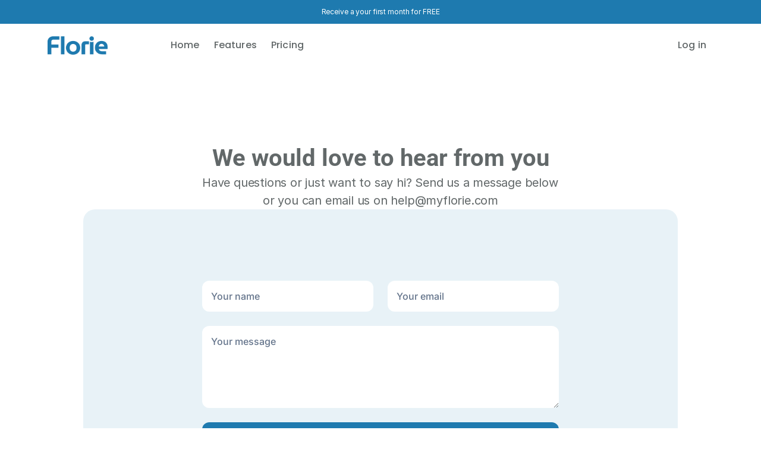

--- FILE ---
content_type: text/html
request_url: https://www.myflorie.com/contact
body_size: 22863
content:
<!doctype html>
<!-- ✨ Built with Framer • https://www.framer.com/ -->
<html lang="en">
<head>
    <meta charset="utf-8">
    
    
    <script>try{if(localStorage.get("__framer_force_showing_editorbar_since")){const n=document.createElement("link");n.rel = "modulepreload";n.href="https://framer.com/edit/init.mjs";document.head.appendChild(n)}}catch(e){}</script>
    <!-- Start of headStart -->
    
    <!-- End of headStart -->
    <meta name="viewport" content="width=device-width">
    <meta name="generator" content="Framer 0dfceb4">
    <title>Wedge SaaS Framer Template · Contact</title>
    <meta name="description" content="Our proprietary engagement process is changing how&nbsp;the healthcare industry engages with their customers.">
    <meta name="framer-search-index" content="https://framerusercontent.com/sites/5qDSoEaf9AWClDRWL5B2pX/searchIndex-LO27T3wZvqVW.json">
    <meta name="framer-html-plugin" content="disable">
    <link href="https://framerusercontent.com/images/Fl6mbu3plLU05yP3AisyAENMIk.png" rel="icon" media="(prefers-color-scheme: light)">
    <link href="https://framerusercontent.com/images/Fl6mbu3plLU05yP3AisyAENMIk.png" rel="icon" media="(prefers-color-scheme: dark)">
    <!-- Open Graph / Facebook -->
    <meta property="og:type" content="website">
    <meta property="og:title" content="Wedge SaaS Framer Template · Contact">
    <meta property="og:description" content="Our proprietary engagement process is changing how&nbsp;the healthcare industry engages with their customers.">
    <meta property="og:image" content="https://framerusercontent.com/images/q5OGzFk4wmNUPVKtL3TwhQTcc.png">
    <!-- Twitter -->
    <meta name="twitter:card" content="summary_large_image">
    <meta name="twitter:title" content="Wedge SaaS Framer Template · Contact">
    <meta name="twitter:description" content="Our proprietary engagement process is changing how&nbsp;the healthcare industry engages with their customers.">
    <meta name="twitter:image" content="https://framerusercontent.com/images/q5OGzFk4wmNUPVKtL3TwhQTcc.png">
    
    <link href="https://fonts.gstatic.com" rel="preconnect" crossorigin>
    <meta name="robots" content="max-image-preview:large"><link rel="canonical" href="https://www.myflorie.com/contact"><meta property="og:url" content="https://www.myflorie.com/contact"><style data-framer-breakpoint-css>@media(min-width: 1200px){.hidden-jayclw{display:none!important}}@media(min-width: 810px) and (max-width: 1199px){.hidden-1mumphx{display:none!important}}@media(max-width: 809px){.hidden-1b6e0ic{display:none!important}}</style><style data-framer-css-ssr-minified data-framer-components="framer-lib-cursors-host framer-HAT8o framer-Kr4wd PropertyOverrides framer-BixQ8 framer-vsO8P framer-XnExP framer-45DyR framer-dzQPo framer-9N0i5 framer-v3sxG framer-7EfWu">html,body,#main{box-sizing:border-box;margin:0;padding:0}:root{-webkit-font-smoothing:antialiased;-moz-osx-font-smoothing:grayscale}*{box-sizing:border-box;-webkit-font-smoothing:inherit}h1,h2,h3,h4,h5,h6,p,figure{margin:0}body,input,textarea,select,button{font-family:sans-serif;font-size:12px}body{--token-81b168de-2b30-4241-a479-82fa25c80f8c:#626869;--token-5ac57456-00c9-4e5d-824c-b2ab17a2fc99:#263142;--token-647016ca-bf00-4def-b416-e7d732142865:#626869;--token-f53e5853-775f-4ac2-b3b1-7dbc0475ff95:#64748b;--token-29aee5a1-f534-46c2-9527-bb91eed0ba37:#ebebeb;--token-baf56b9e-8cce-44c4-b902-587bd62380ef:#f0f0f0;--token-071f7f60-bf30-4cbc-8301-df45de667417:#f7f7f7;--token-0a481ec1-86f0-4e6d-86e6-79d7bce4ec1d:#fff;--token-4d3e4d91-99eb-4e4d-8c88-7fa2236d8884:#463fa6;--token-6c66ab83-86a5-40b1-9abe-151046188314:#f6f5ff;--token-7fb9841e-c528-4971-a6ac-3e15b05b2edd:#68708c;--token-6b4e1cea-6524-47ce-a3af-5750b25b1273:#68708c;--token-1c7b705f-1648-45de-babe-67bdf70dd8ed:#1e7aaf;--token-dd59f647-b45c-43f2-86d1-3a64ec10f421:#3a6ef2;--token-a357b945-4dda-4b4c-8c4a-5eb93ecc40b4:#fff;--token-cd8e9f99-8bf9-41a5-b639-51844281f6bf:#fff;--token-4e3358ac-5bde-4f15-acca-64585ae81fa6:#fff;--token-246b0873-f1e3-413b-ad6a-7a656aeaabb4:#2ca6ff;--token-e6d82768-150a-4ad2-a919-a94212251224:#0f1728;--token-09175ec1-28e0-4d71-b35d-28fcb72e2950:#fff;--token-5e2e8ee6-587d-457e-91b9-a4319f8624f0:#626869;--token-b92c9b14-9bad-4a6c-8412-26d3e29284d8:#626869;--token-9ce62cfc-17ef-485c-86f3-187b73a5daaa:#1e7aaf;--token-a5230d0a-0a4a-4c14-bbeb-17a0ad8f2ed3:#463fa6;--token-48ef5806-0916-439b-80b0-07dfae227a5f:#f7f7f7;--token-fcd6d61c-4038-44b4-ac7c-f63f91e1682a:#f6f5ff}@font-face{font-family:Be Vietnam Pro;font-style:italic;font-weight:400;font-display:swap;src:url(https://fonts.gstatic.com/s/bevietnampro/v12/QdVNSTAyLFyeg_IDWvOJmVES_HwyNXcSYIAi.woff2)format("woff2");unicode-range:U+102-103,U+110-111,U+128-129,U+168-169,U+1A0-1A1,U+1AF-1B0,U+300-301,U+303-304,U+308-309,U+323,U+329,U+1EA0-1EF9,U+20AB}@font-face{font-family:Be Vietnam Pro;font-style:italic;font-weight:400;font-display:swap;src:url(https://fonts.gstatic.com/s/bevietnampro/v12/QdVNSTAyLFyeg_IDWvOJmVES_HwyNXYSYIAi.woff2)format("woff2");unicode-range:U+100-2BA,U+2BD-2C5,U+2C7-2CC,U+2CE-2D7,U+2DD-2FF,U+304,U+308,U+329,U+1D00-1DBF,U+1E00-1E9F,U+1EF2-1EFF,U+2020,U+20A0-20AB,U+20AD-20C0,U+2113,U+2C60-2C7F,U+A720-A7FF}@font-face{font-family:Be Vietnam Pro;font-style:italic;font-weight:400;font-display:swap;src:url(https://fonts.gstatic.com/s/bevietnampro/v12/QdVNSTAyLFyeg_IDWvOJmVES_HwyNXgSYA.woff2)format("woff2");unicode-range:U+??,U+131,U+152-153,U+2BB-2BC,U+2C6,U+2DA,U+2DC,U+304,U+308,U+329,U+2000-206F,U+20AC,U+2122,U+2191,U+2193,U+2212,U+2215,U+FEFF,U+FFFD}@font-face{font-family:Be Vietnam Pro;font-style:italic;font-weight:700;font-display:swap;src:url(https://fonts.gstatic.com/s/bevietnampro/v12/QdVKSTAyLFyeg_IDWvOJmVES_HwyPcM3dbADdyap.woff2)format("woff2");unicode-range:U+102-103,U+110-111,U+128-129,U+168-169,U+1A0-1A1,U+1AF-1B0,U+300-301,U+303-304,U+308-309,U+323,U+329,U+1EA0-1EF9,U+20AB}@font-face{font-family:Be Vietnam Pro;font-style:italic;font-weight:700;font-display:swap;src:url(https://fonts.gstatic.com/s/bevietnampro/v12/QdVKSTAyLFyeg_IDWvOJmVES_HwyPcM3dbEDdyap.woff2)format("woff2");unicode-range:U+100-2BA,U+2BD-2C5,U+2C7-2CC,U+2CE-2D7,U+2DD-2FF,U+304,U+308,U+329,U+1D00-1DBF,U+1E00-1E9F,U+1EF2-1EFF,U+2020,U+20A0-20AB,U+20AD-20C0,U+2113,U+2C60-2C7F,U+A720-A7FF}@font-face{font-family:Be Vietnam Pro;font-style:italic;font-weight:700;font-display:swap;src:url(https://fonts.gstatic.com/s/bevietnampro/v12/QdVKSTAyLFyeg_IDWvOJmVES_HwyPcM3db8Ddw.woff2)format("woff2");unicode-range:U+??,U+131,U+152-153,U+2BB-2BC,U+2C6,U+2DA,U+2DC,U+304,U+308,U+329,U+2000-206F,U+20AC,U+2122,U+2191,U+2193,U+2212,U+2215,U+FEFF,U+FFFD}@font-face{font-family:Be Vietnam Pro;font-style:normal;font-weight:400;font-display:swap;src:url(https://fonts.gstatic.com/s/bevietnampro/v12/QdVPSTAyLFyeg_IDWvOJmVES_Hw4BXoKZA.woff2)format("woff2");unicode-range:U+102-103,U+110-111,U+128-129,U+168-169,U+1A0-1A1,U+1AF-1B0,U+300-301,U+303-304,U+308-309,U+323,U+329,U+1EA0-1EF9,U+20AB}@font-face{font-family:Be Vietnam Pro;font-style:normal;font-weight:400;font-display:swap;src:url(https://fonts.gstatic.com/s/bevietnampro/v12/QdVPSTAyLFyeg_IDWvOJmVES_Hw5BXoKZA.woff2)format("woff2");unicode-range:U+100-2BA,U+2BD-2C5,U+2C7-2CC,U+2CE-2D7,U+2DD-2FF,U+304,U+308,U+329,U+1D00-1DBF,U+1E00-1E9F,U+1EF2-1EFF,U+2020,U+20A0-20AB,U+20AD-20C0,U+2113,U+2C60-2C7F,U+A720-A7FF}@font-face{font-family:Be Vietnam Pro;font-style:normal;font-weight:400;font-display:swap;src:url(https://fonts.gstatic.com/s/bevietnampro/v12/QdVPSTAyLFyeg_IDWvOJmVES_Hw3BXo.woff2)format("woff2");unicode-range:U+??,U+131,U+152-153,U+2BB-2BC,U+2C6,U+2DA,U+2DC,U+304,U+308,U+329,U+2000-206F,U+20AC,U+2122,U+2191,U+2193,U+2212,U+2215,U+FEFF,U+FFFD}@font-face{font-family:Be Vietnam Pro;font-style:normal;font-weight:700;font-display:swap;src:url(https://fonts.gstatic.com/s/bevietnampro/v12/QdVMSTAyLFyeg_IDWvOJmVES_HSMIG86Rb0bcw.woff2)format("woff2");unicode-range:U+102-103,U+110-111,U+128-129,U+168-169,U+1A0-1A1,U+1AF-1B0,U+300-301,U+303-304,U+308-309,U+323,U+329,U+1EA0-1EF9,U+20AB}@font-face{font-family:Be Vietnam Pro;font-style:normal;font-weight:700;font-display:swap;src:url(https://fonts.gstatic.com/s/bevietnampro/v12/QdVMSTAyLFyeg_IDWvOJmVES_HSMIG87Rb0bcw.woff2)format("woff2");unicode-range:U+100-2BA,U+2BD-2C5,U+2C7-2CC,U+2CE-2D7,U+2DD-2FF,U+304,U+308,U+329,U+1D00-1DBF,U+1E00-1E9F,U+1EF2-1EFF,U+2020,U+20A0-20AB,U+20AD-20C0,U+2113,U+2C60-2C7F,U+A720-A7FF}@font-face{font-family:Be Vietnam Pro;font-style:normal;font-weight:700;font-display:swap;src:url(https://fonts.gstatic.com/s/bevietnampro/v12/QdVMSTAyLFyeg_IDWvOJmVES_HSMIG81Rb0.woff2)format("woff2");unicode-range:U+??,U+131,U+152-153,U+2BB-2BC,U+2C6,U+2DA,U+2DC,U+304,U+308,U+329,U+2000-206F,U+20AC,U+2122,U+2191,U+2193,U+2212,U+2215,U+FEFF,U+FFFD}@font-face{font-family:Inter;font-style:italic;font-weight:400;font-display:swap;src:url(https://fonts.gstatic.com/s/inter/v20/UcCM3FwrK3iLTcvneQg7Ca725JhhKnNqk4j1ebLhAm8SrXTc2dtRh5WFo-4.woff2)format("woff2");unicode-range:U+460-52F,U+1C80-1C8A,U+20B4,U+2DE0-2DFF,U+A640-A69F,U+FE2E-FE2F}@font-face{font-family:Inter;font-style:italic;font-weight:400;font-display:swap;src:url(https://fonts.gstatic.com/s/inter/v20/UcCM3FwrK3iLTcvneQg7Ca725JhhKnNqk4j1ebLhAm8SrXTc2dtRjpWFo-4.woff2)format("woff2");unicode-range:U+301,U+400-45F,U+490-491,U+4B0-4B1,U+2116}@font-face{font-family:Inter;font-style:italic;font-weight:400;font-display:swap;src:url(https://fonts.gstatic.com/s/inter/v20/UcCM3FwrK3iLTcvneQg7Ca725JhhKnNqk4j1ebLhAm8SrXTc2dtRhpWFo-4.woff2)format("woff2");unicode-range:U+1F??}@font-face{font-family:Inter;font-style:italic;font-weight:400;font-display:swap;src:url(https://fonts.gstatic.com/s/inter/v20/UcCM3FwrK3iLTcvneQg7Ca725JhhKnNqk4j1ebLhAm8SrXTc2dtRiZWFo-4.woff2)format("woff2");unicode-range:U+370-377,U+37A-37F,U+384-38A,U+38C,U+38E-3A1,U+3A3-3FF}@font-face{font-family:Inter;font-style:italic;font-weight:400;font-display:swap;src:url(https://fonts.gstatic.com/s/inter/v20/UcCM3FwrK3iLTcvneQg7Ca725JhhKnNqk4j1ebLhAm8SrXTc2dtRhZWFo-4.woff2)format("woff2");unicode-range:U+102-103,U+110-111,U+128-129,U+168-169,U+1A0-1A1,U+1AF-1B0,U+300-301,U+303-304,U+308-309,U+323,U+329,U+1EA0-1EF9,U+20AB}@font-face{font-family:Inter;font-style:italic;font-weight:400;font-display:swap;src:url(https://fonts.gstatic.com/s/inter/v20/UcCM3FwrK3iLTcvneQg7Ca725JhhKnNqk4j1ebLhAm8SrXTc2dtRhJWFo-4.woff2)format("woff2");unicode-range:U+100-2BA,U+2BD-2C5,U+2C7-2CC,U+2CE-2D7,U+2DD-2FF,U+304,U+308,U+329,U+1D00-1DBF,U+1E00-1E9F,U+1EF2-1EFF,U+2020,U+20A0-20AB,U+20AD-20C0,U+2113,U+2C60-2C7F,U+A720-A7FF}@font-face{font-family:Inter;font-style:italic;font-weight:400;font-display:swap;src:url(https://fonts.gstatic.com/s/inter/v20/UcCM3FwrK3iLTcvneQg7Ca725JhhKnNqk4j1ebLhAm8SrXTc2dtRipWF.woff2)format("woff2");unicode-range:U+??,U+131,U+152-153,U+2BB-2BC,U+2C6,U+2DA,U+2DC,U+304,U+308,U+329,U+2000-206F,U+20AC,U+2122,U+2191,U+2193,U+2212,U+2215,U+FEFF,U+FFFD}@font-face{font-family:Inter;font-style:normal;font-weight:500;font-display:swap;src:url(https://fonts.gstatic.com/s/inter/v20/UcCO3FwrK3iLTeHuS_nVMrMxCp50SjIw2boKoduKmMEVuI6fAZJhiI2B.woff2)format("woff2");unicode-range:U+460-52F,U+1C80-1C8A,U+20B4,U+2DE0-2DFF,U+A640-A69F,U+FE2E-FE2F}@font-face{font-family:Inter;font-style:normal;font-weight:500;font-display:swap;src:url(https://fonts.gstatic.com/s/inter/v20/UcCO3FwrK3iLTeHuS_nVMrMxCp50SjIw2boKoduKmMEVuI6fAZthiI2B.woff2)format("woff2");unicode-range:U+301,U+400-45F,U+490-491,U+4B0-4B1,U+2116}@font-face{font-family:Inter;font-style:normal;font-weight:500;font-display:swap;src:url(https://fonts.gstatic.com/s/inter/v20/UcCO3FwrK3iLTeHuS_nVMrMxCp50SjIw2boKoduKmMEVuI6fAZNhiI2B.woff2)format("woff2");unicode-range:U+1F??}@font-face{font-family:Inter;font-style:normal;font-weight:500;font-display:swap;src:url(https://fonts.gstatic.com/s/inter/v20/UcCO3FwrK3iLTeHuS_nVMrMxCp50SjIw2boKoduKmMEVuI6fAZxhiI2B.woff2)format("woff2");unicode-range:U+370-377,U+37A-37F,U+384-38A,U+38C,U+38E-3A1,U+3A3-3FF}@font-face{font-family:Inter;font-style:normal;font-weight:500;font-display:swap;src:url(https://fonts.gstatic.com/s/inter/v20/UcCO3FwrK3iLTeHuS_nVMrMxCp50SjIw2boKoduKmMEVuI6fAZBhiI2B.woff2)format("woff2");unicode-range:U+102-103,U+110-111,U+128-129,U+168-169,U+1A0-1A1,U+1AF-1B0,U+300-301,U+303-304,U+308-309,U+323,U+329,U+1EA0-1EF9,U+20AB}@font-face{font-family:Inter;font-style:normal;font-weight:500;font-display:swap;src:url(https://fonts.gstatic.com/s/inter/v20/UcCO3FwrK3iLTeHuS_nVMrMxCp50SjIw2boKoduKmMEVuI6fAZFhiI2B.woff2)format("woff2");unicode-range:U+100-2BA,U+2BD-2C5,U+2C7-2CC,U+2CE-2D7,U+2DD-2FF,U+304,U+308,U+329,U+1D00-1DBF,U+1E00-1E9F,U+1EF2-1EFF,U+2020,U+20A0-20AB,U+20AD-20C0,U+2113,U+2C60-2C7F,U+A720-A7FF}@font-face{font-family:Inter;font-style:normal;font-weight:500;font-display:swap;src:url(https://fonts.gstatic.com/s/inter/v20/UcCO3FwrK3iLTeHuS_nVMrMxCp50SjIw2boKoduKmMEVuI6fAZ9hiA.woff2)format("woff2");unicode-range:U+??,U+131,U+152-153,U+2BB-2BC,U+2C6,U+2DA,U+2DC,U+304,U+308,U+329,U+2000-206F,U+20AC,U+2122,U+2191,U+2193,U+2212,U+2215,U+FEFF,U+FFFD}@font-face{font-family:Inter Tight;font-style:normal;font-weight:500;font-display:swap;src:url(https://fonts.gstatic.com/s/intertight/v8/NGSwv5HMAFg6IuGlBNMjxLsK8ah8QA.woff2)format("woff2");unicode-range:U+460-52F,U+1C80-1C8A,U+20B4,U+2DE0-2DFF,U+A640-A69F,U+FE2E-FE2F}@font-face{font-family:Inter Tight;font-style:normal;font-weight:500;font-display:swap;src:url(https://fonts.gstatic.com/s/intertight/v8/NGSwv5HMAFg6IuGlBNMjxLsD8ah8QA.woff2)format("woff2");unicode-range:U+301,U+400-45F,U+490-491,U+4B0-4B1,U+2116}@font-face{font-family:Inter Tight;font-style:normal;font-weight:500;font-display:swap;src:url(https://fonts.gstatic.com/s/intertight/v8/NGSwv5HMAFg6IuGlBNMjxLsL8ah8QA.woff2)format("woff2");unicode-range:U+1F??}@font-face{font-family:Inter Tight;font-style:normal;font-weight:500;font-display:swap;src:url(https://fonts.gstatic.com/s/intertight/v8/NGSwv5HMAFg6IuGlBNMjxLsE8ah8QA.woff2)format("woff2");unicode-range:U+370-377,U+37A-37F,U+384-38A,U+38C,U+38E-3A1,U+3A3-3FF}@font-face{font-family:Inter Tight;font-style:normal;font-weight:500;font-display:swap;src:url(https://fonts.gstatic.com/s/intertight/v8/NGSwv5HMAFg6IuGlBNMjxLsI8ah8QA.woff2)format("woff2");unicode-range:U+102-103,U+110-111,U+128-129,U+168-169,U+1A0-1A1,U+1AF-1B0,U+300-301,U+303-304,U+308-309,U+323,U+329,U+1EA0-1EF9,U+20AB}@font-face{font-family:Inter Tight;font-style:normal;font-weight:500;font-display:swap;src:url(https://fonts.gstatic.com/s/intertight/v8/NGSwv5HMAFg6IuGlBNMjxLsJ8ah8QA.woff2)format("woff2");unicode-range:U+100-2BA,U+2BD-2C5,U+2C7-2CC,U+2CE-2D7,U+2DD-2FF,U+304,U+308,U+329,U+1D00-1DBF,U+1E00-1E9F,U+1EF2-1EFF,U+2020,U+20A0-20AB,U+20AD-20C0,U+2113,U+2C60-2C7F,U+A720-A7FF}@font-face{font-family:Inter Tight;font-style:normal;font-weight:500;font-display:swap;src:url(https://fonts.gstatic.com/s/intertight/v8/NGSwv5HMAFg6IuGlBNMjxLsH8ag.woff2)format("woff2");unicode-range:U+??,U+131,U+152-153,U+2BB-2BC,U+2C6,U+2DA,U+2DC,U+304,U+308,U+329,U+2000-206F,U+20AC,U+2122,U+2191,U+2193,U+2212,U+2215,U+FEFF,U+FFFD}@font-face{font-family:Inter Tight;font-style:normal;font-weight:600;font-display:swap;src:url(https://fonts.gstatic.com/s/intertight/v8/NGSwv5HMAFg6IuGlBNMjxLsK8ah8QA.woff2)format("woff2");unicode-range:U+460-52F,U+1C80-1C8A,U+20B4,U+2DE0-2DFF,U+A640-A69F,U+FE2E-FE2F}@font-face{font-family:Inter Tight;font-style:normal;font-weight:600;font-display:swap;src:url(https://fonts.gstatic.com/s/intertight/v8/NGSwv5HMAFg6IuGlBNMjxLsD8ah8QA.woff2)format("woff2");unicode-range:U+301,U+400-45F,U+490-491,U+4B0-4B1,U+2116}@font-face{font-family:Inter Tight;font-style:normal;font-weight:600;font-display:swap;src:url(https://fonts.gstatic.com/s/intertight/v8/NGSwv5HMAFg6IuGlBNMjxLsL8ah8QA.woff2)format("woff2");unicode-range:U+1F??}@font-face{font-family:Inter Tight;font-style:normal;font-weight:600;font-display:swap;src:url(https://fonts.gstatic.com/s/intertight/v8/NGSwv5HMAFg6IuGlBNMjxLsE8ah8QA.woff2)format("woff2");unicode-range:U+370-377,U+37A-37F,U+384-38A,U+38C,U+38E-3A1,U+3A3-3FF}@font-face{font-family:Inter Tight;font-style:normal;font-weight:600;font-display:swap;src:url(https://fonts.gstatic.com/s/intertight/v8/NGSwv5HMAFg6IuGlBNMjxLsI8ah8QA.woff2)format("woff2");unicode-range:U+102-103,U+110-111,U+128-129,U+168-169,U+1A0-1A1,U+1AF-1B0,U+300-301,U+303-304,U+308-309,U+323,U+329,U+1EA0-1EF9,U+20AB}@font-face{font-family:Inter Tight;font-style:normal;font-weight:600;font-display:swap;src:url(https://fonts.gstatic.com/s/intertight/v8/NGSwv5HMAFg6IuGlBNMjxLsJ8ah8QA.woff2)format("woff2");unicode-range:U+100-2BA,U+2BD-2C5,U+2C7-2CC,U+2CE-2D7,U+2DD-2FF,U+304,U+308,U+329,U+1D00-1DBF,U+1E00-1E9F,U+1EF2-1EFF,U+2020,U+20A0-20AB,U+20AD-20C0,U+2113,U+2C60-2C7F,U+A720-A7FF}@font-face{font-family:Inter Tight;font-style:normal;font-weight:600;font-display:swap;src:url(https://fonts.gstatic.com/s/intertight/v8/NGSwv5HMAFg6IuGlBNMjxLsH8ag.woff2)format("woff2");unicode-range:U+??,U+131,U+152-153,U+2BB-2BC,U+2C6,U+2DA,U+2DC,U+304,U+308,U+329,U+2000-206F,U+20AC,U+2122,U+2191,U+2193,U+2212,U+2215,U+FEFF,U+FFFD}@font-face{font-family:Poppins;font-style:normal;font-weight:400;font-display:swap;src:url(https://fonts.gstatic.com/s/poppins/v23/pxiEyp8kv8JHgFVrJJbecmNE.woff2)format("woff2");unicode-range:U+900-97F,U+1CD0-1CF9,U+200C-200D,U+20A8,U+20B9,U+20F0,U+25CC,U+A830-A839,U+A8E0-A8FF,U+11B00-11B09}@font-face{font-family:Poppins;font-style:normal;font-weight:400;font-display:swap;src:url(https://fonts.gstatic.com/s/poppins/v23/pxiEyp8kv8JHgFVrJJnecmNE.woff2)format("woff2");unicode-range:U+100-2BA,U+2BD-2C5,U+2C7-2CC,U+2CE-2D7,U+2DD-2FF,U+304,U+308,U+329,U+1D00-1DBF,U+1E00-1E9F,U+1EF2-1EFF,U+2020,U+20A0-20AB,U+20AD-20C0,U+2113,U+2C60-2C7F,U+A720-A7FF}@font-face{font-family:Poppins;font-style:normal;font-weight:400;font-display:swap;src:url(https://fonts.gstatic.com/s/poppins/v23/pxiEyp8kv8JHgFVrJJfecg.woff2)format("woff2");unicode-range:U+??,U+131,U+152-153,U+2BB-2BC,U+2C6,U+2DA,U+2DC,U+304,U+308,U+329,U+2000-206F,U+20AC,U+2122,U+2191,U+2193,U+2212,U+2215,U+FEFF,U+FFFD}@font-face{font-family:Poppins;font-style:normal;font-weight:500;font-display:swap;src:url(https://fonts.gstatic.com/s/poppins/v23/pxiByp8kv8JHgFVrLGT9Z11lFc-K.woff2)format("woff2");unicode-range:U+900-97F,U+1CD0-1CF9,U+200C-200D,U+20A8,U+20B9,U+20F0,U+25CC,U+A830-A839,U+A8E0-A8FF,U+11B00-11B09}@font-face{font-family:Poppins;font-style:normal;font-weight:500;font-display:swap;src:url(https://fonts.gstatic.com/s/poppins/v23/pxiByp8kv8JHgFVrLGT9Z1JlFc-K.woff2)format("woff2");unicode-range:U+100-2BA,U+2BD-2C5,U+2C7-2CC,U+2CE-2D7,U+2DD-2FF,U+304,U+308,U+329,U+1D00-1DBF,U+1E00-1E9F,U+1EF2-1EFF,U+2020,U+20A0-20AB,U+20AD-20C0,U+2113,U+2C60-2C7F,U+A720-A7FF}@font-face{font-family:Poppins;font-style:normal;font-weight:500;font-display:swap;src:url(https://fonts.gstatic.com/s/poppins/v23/pxiByp8kv8JHgFVrLGT9Z1xlFQ.woff2)format("woff2");unicode-range:U+??,U+131,U+152-153,U+2BB-2BC,U+2C6,U+2DA,U+2DC,U+304,U+308,U+329,U+2000-206F,U+20AC,U+2122,U+2191,U+2193,U+2212,U+2215,U+FEFF,U+FFFD}@font-face{font-family:Poppins;font-style:normal;font-weight:600;font-display:swap;src:url(https://fonts.gstatic.com/s/poppins/v23/pxiByp8kv8JHgFVrLEj6Z11lFc-K.woff2)format("woff2");unicode-range:U+900-97F,U+1CD0-1CF9,U+200C-200D,U+20A8,U+20B9,U+20F0,U+25CC,U+A830-A839,U+A8E0-A8FF,U+11B00-11B09}@font-face{font-family:Poppins;font-style:normal;font-weight:600;font-display:swap;src:url(https://fonts.gstatic.com/s/poppins/v23/pxiByp8kv8JHgFVrLEj6Z1JlFc-K.woff2)format("woff2");unicode-range:U+100-2BA,U+2BD-2C5,U+2C7-2CC,U+2CE-2D7,U+2DD-2FF,U+304,U+308,U+329,U+1D00-1DBF,U+1E00-1E9F,U+1EF2-1EFF,U+2020,U+20A0-20AB,U+20AD-20C0,U+2113,U+2C60-2C7F,U+A720-A7FF}@font-face{font-family:Poppins;font-style:normal;font-weight:600;font-display:swap;src:url(https://fonts.gstatic.com/s/poppins/v23/pxiByp8kv8JHgFVrLEj6Z1xlFQ.woff2)format("woff2");unicode-range:U+??,U+131,U+152-153,U+2BB-2BC,U+2C6,U+2DA,U+2DC,U+304,U+308,U+329,U+2000-206F,U+20AC,U+2122,U+2191,U+2193,U+2212,U+2215,U+FEFF,U+FFFD}@font-face{font-family:Poppins;font-style:normal;font-weight:700;font-display:swap;src:url(https://fonts.gstatic.com/s/poppins/v23/pxiByp8kv8JHgFVrLCz7Z11lFc-K.woff2)format("woff2");unicode-range:U+900-97F,U+1CD0-1CF9,U+200C-200D,U+20A8,U+20B9,U+20F0,U+25CC,U+A830-A839,U+A8E0-A8FF,U+11B00-11B09}@font-face{font-family:Poppins;font-style:normal;font-weight:700;font-display:swap;src:url(https://fonts.gstatic.com/s/poppins/v23/pxiByp8kv8JHgFVrLCz7Z1JlFc-K.woff2)format("woff2");unicode-range:U+100-2BA,U+2BD-2C5,U+2C7-2CC,U+2CE-2D7,U+2DD-2FF,U+304,U+308,U+329,U+1D00-1DBF,U+1E00-1E9F,U+1EF2-1EFF,U+2020,U+20A0-20AB,U+20AD-20C0,U+2113,U+2C60-2C7F,U+A720-A7FF}@font-face{font-family:Poppins;font-style:normal;font-weight:700;font-display:swap;src:url(https://fonts.gstatic.com/s/poppins/v23/pxiByp8kv8JHgFVrLCz7Z1xlFQ.woff2)format("woff2");unicode-range:U+??,U+131,U+152-153,U+2BB-2BC,U+2C6,U+2DA,U+2DC,U+304,U+308,U+329,U+2000-206F,U+20AC,U+2122,U+2191,U+2193,U+2212,U+2215,U+FEFF,U+FFFD}@font-face{font-family:Roboto;font-style:italic;font-weight:400;font-stretch:100%;font-display:swap;src:url(https://fonts.gstatic.com/s/roboto/v49/KFO5CnqEu92Fr1Mu53ZEC9_Vu3r1gIhOszmkC3kaWzU.woff2)format("woff2");unicode-range:U+460-52F,U+1C80-1C8A,U+20B4,U+2DE0-2DFF,U+A640-A69F,U+FE2E-FE2F}@font-face{font-family:Roboto;font-style:italic;font-weight:400;font-stretch:100%;font-display:swap;src:url(https://fonts.gstatic.com/s/roboto/v49/KFO5CnqEu92Fr1Mu53ZEC9_Vu3r1gIhOszmkAnkaWzU.woff2)format("woff2");unicode-range:U+301,U+400-45F,U+490-491,U+4B0-4B1,U+2116}@font-face{font-family:Roboto;font-style:italic;font-weight:400;font-stretch:100%;font-display:swap;src:url(https://fonts.gstatic.com/s/roboto/v49/KFO5CnqEu92Fr1Mu53ZEC9_Vu3r1gIhOszmkCnkaWzU.woff2)format("woff2");unicode-range:U+1F??}@font-face{font-family:Roboto;font-style:italic;font-weight:400;font-stretch:100%;font-display:swap;src:url(https://fonts.gstatic.com/s/roboto/v49/KFO5CnqEu92Fr1Mu53ZEC9_Vu3r1gIhOszmkBXkaWzU.woff2)format("woff2");unicode-range:U+370-377,U+37A-37F,U+384-38A,U+38C,U+38E-3A1,U+3A3-3FF}@font-face{font-family:Roboto;font-style:italic;font-weight:400;font-stretch:100%;font-display:swap;src:url(https://fonts.gstatic.com/s/roboto/v49/KFO5CnqEu92Fr1Mu53ZEC9_Vu3r1gIhOszmkenkaWzU.woff2)format("woff2");unicode-range:U+302-303,U+305,U+307-308,U+310,U+312,U+315,U+31A,U+326-327,U+32C,U+32F-330,U+332-333,U+338,U+33A,U+346,U+34D,U+391-3A1,U+3A3-3A9,U+3B1-3C9,U+3D1,U+3D5-3D6,U+3F0-3F1,U+3F4-3F5,U+2016-2017,U+2034-2038,U+203C,U+2040,U+2043,U+2047,U+2050,U+2057,U+205F,U+2070-2071,U+2074-208E,U+2090-209C,U+20D0-20DC,U+20E1,U+20E5-20EF,U+2100-2112,U+2114-2115,U+2117-2121,U+2123-214F,U+2190,U+2192,U+2194-21AE,U+21B0-21E5,U+21F1-21F2,U+21F4-2211,U+2213-2214,U+2216-22FF,U+2308-230B,U+2310,U+2319,U+231C-2321,U+2336-237A,U+237C,U+2395,U+239B-23B7,U+23D0,U+23DC-23E1,U+2474-2475,U+25AF,U+25B3,U+25B7,U+25BD,U+25C1,U+25CA,U+25CC,U+25FB,U+266D-266F,U+27C0-27FF,U+2900-2AFF,U+2B0E-2B11,U+2B30-2B4C,U+2BFE,U+3030,U+FF5B,U+FF5D,U+1D400-1D7FF,U+1EE??}@font-face{font-family:Roboto;font-style:italic;font-weight:400;font-stretch:100%;font-display:swap;src:url(https://fonts.gstatic.com/s/roboto/v49/KFO5CnqEu92Fr1Mu53ZEC9_Vu3r1gIhOszmkaHkaWzU.woff2)format("woff2");unicode-range:U+1-C,U+E-1F,U+7F-9F,U+20DD-20E0,U+20E2-20E4,U+2150-218F,U+2190,U+2192,U+2194-2199,U+21AF,U+21E6-21F0,U+21F3,U+2218-2219,U+2299,U+22C4-22C6,U+2300-243F,U+2440-244A,U+2460-24FF,U+25A0-27BF,U+28??,U+2921-2922,U+2981,U+29BF,U+29EB,U+2B??,U+4DC0-4DFF,U+FFF9-FFFB,U+10140-1018E,U+10190-1019C,U+101A0,U+101D0-101FD,U+102E0-102FB,U+10E60-10E7E,U+1D2C0-1D2D3,U+1D2E0-1D37F,U+1F0??,U+1F100-1F1AD,U+1F1E6-1F1FF,U+1F30D-1F30F,U+1F315,U+1F31C,U+1F31E,U+1F320-1F32C,U+1F336,U+1F378,U+1F37D,U+1F382,U+1F393-1F39F,U+1F3A7-1F3A8,U+1F3AC-1F3AF,U+1F3C2,U+1F3C4-1F3C6,U+1F3CA-1F3CE,U+1F3D4-1F3E0,U+1F3ED,U+1F3F1-1F3F3,U+1F3F5-1F3F7,U+1F408,U+1F415,U+1F41F,U+1F426,U+1F43F,U+1F441-1F442,U+1F444,U+1F446-1F449,U+1F44C-1F44E,U+1F453,U+1F46A,U+1F47D,U+1F4A3,U+1F4B0,U+1F4B3,U+1F4B9,U+1F4BB,U+1F4BF,U+1F4C8-1F4CB,U+1F4D6,U+1F4DA,U+1F4DF,U+1F4E3-1F4E6,U+1F4EA-1F4ED,U+1F4F7,U+1F4F9-1F4FB,U+1F4FD-1F4FE,U+1F503,U+1F507-1F50B,U+1F50D,U+1F512-1F513,U+1F53E-1F54A,U+1F54F-1F5FA,U+1F610,U+1F650-1F67F,U+1F687,U+1F68D,U+1F691,U+1F694,U+1F698,U+1F6AD,U+1F6B2,U+1F6B9-1F6BA,U+1F6BC,U+1F6C6-1F6CF,U+1F6D3-1F6D7,U+1F6E0-1F6EA,U+1F6F0-1F6F3,U+1F6F7-1F6FC,U+1F7??,U+1F800-1F80B,U+1F810-1F847,U+1F850-1F859,U+1F860-1F887,U+1F890-1F8AD,U+1F8B0-1F8BB,U+1F8C0-1F8C1,U+1F900-1F90B,U+1F93B,U+1F946,U+1F984,U+1F996,U+1F9E9,U+1FA00-1FA6F,U+1FA70-1FA7C,U+1FA80-1FA89,U+1FA8F-1FAC6,U+1FACE-1FADC,U+1FADF-1FAE9,U+1FAF0-1FAF8,U+1FB??}@font-face{font-family:Roboto;font-style:italic;font-weight:400;font-stretch:100%;font-display:swap;src:url(https://fonts.gstatic.com/s/roboto/v49/KFO5CnqEu92Fr1Mu53ZEC9_Vu3r1gIhOszmkCXkaWzU.woff2)format("woff2");unicode-range:U+102-103,U+110-111,U+128-129,U+168-169,U+1A0-1A1,U+1AF-1B0,U+300-301,U+303-304,U+308-309,U+323,U+329,U+1EA0-1EF9,U+20AB}@font-face{font-family:Roboto;font-style:italic;font-weight:400;font-stretch:100%;font-display:swap;src:url(https://fonts.gstatic.com/s/roboto/v49/KFO5CnqEu92Fr1Mu53ZEC9_Vu3r1gIhOszmkCHkaWzU.woff2)format("woff2");unicode-range:U+100-2BA,U+2BD-2C5,U+2C7-2CC,U+2CE-2D7,U+2DD-2FF,U+304,U+308,U+329,U+1D00-1DBF,U+1E00-1E9F,U+1EF2-1EFF,U+2020,U+20A0-20AB,U+20AD-20C0,U+2113,U+2C60-2C7F,U+A720-A7FF}@font-face{font-family:Roboto;font-style:italic;font-weight:400;font-stretch:100%;font-display:swap;src:url(https://fonts.gstatic.com/s/roboto/v49/KFO5CnqEu92Fr1Mu53ZEC9_Vu3r1gIhOszmkBnka.woff2)format("woff2");unicode-range:U+??,U+131,U+152-153,U+2BB-2BC,U+2C6,U+2DA,U+2DC,U+304,U+308,U+329,U+2000-206F,U+20AC,U+2122,U+2191,U+2193,U+2212,U+2215,U+FEFF,U+FFFD}@font-face{font-family:Roboto;font-style:italic;font-weight:700;font-stretch:100%;font-display:swap;src:url(https://fonts.gstatic.com/s/roboto/v49/KFO5CnqEu92Fr1Mu53ZEC9_Vu3r1gIhOszmkC3kaWzU.woff2)format("woff2");unicode-range:U+460-52F,U+1C80-1C8A,U+20B4,U+2DE0-2DFF,U+A640-A69F,U+FE2E-FE2F}@font-face{font-family:Roboto;font-style:italic;font-weight:700;font-stretch:100%;font-display:swap;src:url(https://fonts.gstatic.com/s/roboto/v49/KFO5CnqEu92Fr1Mu53ZEC9_Vu3r1gIhOszmkAnkaWzU.woff2)format("woff2");unicode-range:U+301,U+400-45F,U+490-491,U+4B0-4B1,U+2116}@font-face{font-family:Roboto;font-style:italic;font-weight:700;font-stretch:100%;font-display:swap;src:url(https://fonts.gstatic.com/s/roboto/v49/KFO5CnqEu92Fr1Mu53ZEC9_Vu3r1gIhOszmkCnkaWzU.woff2)format("woff2");unicode-range:U+1F??}@font-face{font-family:Roboto;font-style:italic;font-weight:700;font-stretch:100%;font-display:swap;src:url(https://fonts.gstatic.com/s/roboto/v49/KFO5CnqEu92Fr1Mu53ZEC9_Vu3r1gIhOszmkBXkaWzU.woff2)format("woff2");unicode-range:U+370-377,U+37A-37F,U+384-38A,U+38C,U+38E-3A1,U+3A3-3FF}@font-face{font-family:Roboto;font-style:italic;font-weight:700;font-stretch:100%;font-display:swap;src:url(https://fonts.gstatic.com/s/roboto/v49/KFO5CnqEu92Fr1Mu53ZEC9_Vu3r1gIhOszmkenkaWzU.woff2)format("woff2");unicode-range:U+302-303,U+305,U+307-308,U+310,U+312,U+315,U+31A,U+326-327,U+32C,U+32F-330,U+332-333,U+338,U+33A,U+346,U+34D,U+391-3A1,U+3A3-3A9,U+3B1-3C9,U+3D1,U+3D5-3D6,U+3F0-3F1,U+3F4-3F5,U+2016-2017,U+2034-2038,U+203C,U+2040,U+2043,U+2047,U+2050,U+2057,U+205F,U+2070-2071,U+2074-208E,U+2090-209C,U+20D0-20DC,U+20E1,U+20E5-20EF,U+2100-2112,U+2114-2115,U+2117-2121,U+2123-214F,U+2190,U+2192,U+2194-21AE,U+21B0-21E5,U+21F1-21F2,U+21F4-2211,U+2213-2214,U+2216-22FF,U+2308-230B,U+2310,U+2319,U+231C-2321,U+2336-237A,U+237C,U+2395,U+239B-23B7,U+23D0,U+23DC-23E1,U+2474-2475,U+25AF,U+25B3,U+25B7,U+25BD,U+25C1,U+25CA,U+25CC,U+25FB,U+266D-266F,U+27C0-27FF,U+2900-2AFF,U+2B0E-2B11,U+2B30-2B4C,U+2BFE,U+3030,U+FF5B,U+FF5D,U+1D400-1D7FF,U+1EE??}@font-face{font-family:Roboto;font-style:italic;font-weight:700;font-stretch:100%;font-display:swap;src:url(https://fonts.gstatic.com/s/roboto/v49/KFO5CnqEu92Fr1Mu53ZEC9_Vu3r1gIhOszmkaHkaWzU.woff2)format("woff2");unicode-range:U+1-C,U+E-1F,U+7F-9F,U+20DD-20E0,U+20E2-20E4,U+2150-218F,U+2190,U+2192,U+2194-2199,U+21AF,U+21E6-21F0,U+21F3,U+2218-2219,U+2299,U+22C4-22C6,U+2300-243F,U+2440-244A,U+2460-24FF,U+25A0-27BF,U+28??,U+2921-2922,U+2981,U+29BF,U+29EB,U+2B??,U+4DC0-4DFF,U+FFF9-FFFB,U+10140-1018E,U+10190-1019C,U+101A0,U+101D0-101FD,U+102E0-102FB,U+10E60-10E7E,U+1D2C0-1D2D3,U+1D2E0-1D37F,U+1F0??,U+1F100-1F1AD,U+1F1E6-1F1FF,U+1F30D-1F30F,U+1F315,U+1F31C,U+1F31E,U+1F320-1F32C,U+1F336,U+1F378,U+1F37D,U+1F382,U+1F393-1F39F,U+1F3A7-1F3A8,U+1F3AC-1F3AF,U+1F3C2,U+1F3C4-1F3C6,U+1F3CA-1F3CE,U+1F3D4-1F3E0,U+1F3ED,U+1F3F1-1F3F3,U+1F3F5-1F3F7,U+1F408,U+1F415,U+1F41F,U+1F426,U+1F43F,U+1F441-1F442,U+1F444,U+1F446-1F449,U+1F44C-1F44E,U+1F453,U+1F46A,U+1F47D,U+1F4A3,U+1F4B0,U+1F4B3,U+1F4B9,U+1F4BB,U+1F4BF,U+1F4C8-1F4CB,U+1F4D6,U+1F4DA,U+1F4DF,U+1F4E3-1F4E6,U+1F4EA-1F4ED,U+1F4F7,U+1F4F9-1F4FB,U+1F4FD-1F4FE,U+1F503,U+1F507-1F50B,U+1F50D,U+1F512-1F513,U+1F53E-1F54A,U+1F54F-1F5FA,U+1F610,U+1F650-1F67F,U+1F687,U+1F68D,U+1F691,U+1F694,U+1F698,U+1F6AD,U+1F6B2,U+1F6B9-1F6BA,U+1F6BC,U+1F6C6-1F6CF,U+1F6D3-1F6D7,U+1F6E0-1F6EA,U+1F6F0-1F6F3,U+1F6F7-1F6FC,U+1F7??,U+1F800-1F80B,U+1F810-1F847,U+1F850-1F859,U+1F860-1F887,U+1F890-1F8AD,U+1F8B0-1F8BB,U+1F8C0-1F8C1,U+1F900-1F90B,U+1F93B,U+1F946,U+1F984,U+1F996,U+1F9E9,U+1FA00-1FA6F,U+1FA70-1FA7C,U+1FA80-1FA89,U+1FA8F-1FAC6,U+1FACE-1FADC,U+1FADF-1FAE9,U+1FAF0-1FAF8,U+1FB??}@font-face{font-family:Roboto;font-style:italic;font-weight:700;font-stretch:100%;font-display:swap;src:url(https://fonts.gstatic.com/s/roboto/v49/KFO5CnqEu92Fr1Mu53ZEC9_Vu3r1gIhOszmkCXkaWzU.woff2)format("woff2");unicode-range:U+102-103,U+110-111,U+128-129,U+168-169,U+1A0-1A1,U+1AF-1B0,U+300-301,U+303-304,U+308-309,U+323,U+329,U+1EA0-1EF9,U+20AB}@font-face{font-family:Roboto;font-style:italic;font-weight:700;font-stretch:100%;font-display:swap;src:url(https://fonts.gstatic.com/s/roboto/v49/KFO5CnqEu92Fr1Mu53ZEC9_Vu3r1gIhOszmkCHkaWzU.woff2)format("woff2");unicode-range:U+100-2BA,U+2BD-2C5,U+2C7-2CC,U+2CE-2D7,U+2DD-2FF,U+304,U+308,U+329,U+1D00-1DBF,U+1E00-1E9F,U+1EF2-1EFF,U+2020,U+20A0-20AB,U+20AD-20C0,U+2113,U+2C60-2C7F,U+A720-A7FF}@font-face{font-family:Roboto;font-style:italic;font-weight:700;font-stretch:100%;font-display:swap;src:url(https://fonts.gstatic.com/s/roboto/v49/KFO5CnqEu92Fr1Mu53ZEC9_Vu3r1gIhOszmkBnka.woff2)format("woff2");unicode-range:U+??,U+131,U+152-153,U+2BB-2BC,U+2C6,U+2DA,U+2DC,U+304,U+308,U+329,U+2000-206F,U+20AC,U+2122,U+2191,U+2193,U+2212,U+2215,U+FEFF,U+FFFD}@font-face{font-family:Roboto;font-style:normal;font-weight:300;font-stretch:100%;font-display:swap;src:url(https://fonts.gstatic.com/s/roboto/v49/KFO7CnqEu92Fr1ME7kSn66aGLdTylUAMa3GUBGEe.woff2)format("woff2");unicode-range:U+460-52F,U+1C80-1C8A,U+20B4,U+2DE0-2DFF,U+A640-A69F,U+FE2E-FE2F}@font-face{font-family:Roboto;font-style:normal;font-weight:300;font-stretch:100%;font-display:swap;src:url(https://fonts.gstatic.com/s/roboto/v49/KFO7CnqEu92Fr1ME7kSn66aGLdTylUAMa3iUBGEe.woff2)format("woff2");unicode-range:U+301,U+400-45F,U+490-491,U+4B0-4B1,U+2116}@font-face{font-family:Roboto;font-style:normal;font-weight:300;font-stretch:100%;font-display:swap;src:url(https://fonts.gstatic.com/s/roboto/v49/KFO7CnqEu92Fr1ME7kSn66aGLdTylUAMa3CUBGEe.woff2)format("woff2");unicode-range:U+1F??}@font-face{font-family:Roboto;font-style:normal;font-weight:300;font-stretch:100%;font-display:swap;src:url(https://fonts.gstatic.com/s/roboto/v49/KFO7CnqEu92Fr1ME7kSn66aGLdTylUAMa3-UBGEe.woff2)format("woff2");unicode-range:U+370-377,U+37A-37F,U+384-38A,U+38C,U+38E-3A1,U+3A3-3FF}@font-face{font-family:Roboto;font-style:normal;font-weight:300;font-stretch:100%;font-display:swap;src:url(https://fonts.gstatic.com/s/roboto/v49/KFO7CnqEu92Fr1ME7kSn66aGLdTylUAMawCUBGEe.woff2)format("woff2");unicode-range:U+302-303,U+305,U+307-308,U+310,U+312,U+315,U+31A,U+326-327,U+32C,U+32F-330,U+332-333,U+338,U+33A,U+346,U+34D,U+391-3A1,U+3A3-3A9,U+3B1-3C9,U+3D1,U+3D5-3D6,U+3F0-3F1,U+3F4-3F5,U+2016-2017,U+2034-2038,U+203C,U+2040,U+2043,U+2047,U+2050,U+2057,U+205F,U+2070-2071,U+2074-208E,U+2090-209C,U+20D0-20DC,U+20E1,U+20E5-20EF,U+2100-2112,U+2114-2115,U+2117-2121,U+2123-214F,U+2190,U+2192,U+2194-21AE,U+21B0-21E5,U+21F1-21F2,U+21F4-2211,U+2213-2214,U+2216-22FF,U+2308-230B,U+2310,U+2319,U+231C-2321,U+2336-237A,U+237C,U+2395,U+239B-23B7,U+23D0,U+23DC-23E1,U+2474-2475,U+25AF,U+25B3,U+25B7,U+25BD,U+25C1,U+25CA,U+25CC,U+25FB,U+266D-266F,U+27C0-27FF,U+2900-2AFF,U+2B0E-2B11,U+2B30-2B4C,U+2BFE,U+3030,U+FF5B,U+FF5D,U+1D400-1D7FF,U+1EE??}@font-face{font-family:Roboto;font-style:normal;font-weight:300;font-stretch:100%;font-display:swap;src:url(https://fonts.gstatic.com/s/roboto/v49/KFO7CnqEu92Fr1ME7kSn66aGLdTylUAMaxKUBGEe.woff2)format("woff2");unicode-range:U+1-C,U+E-1F,U+7F-9F,U+20DD-20E0,U+20E2-20E4,U+2150-218F,U+2190,U+2192,U+2194-2199,U+21AF,U+21E6-21F0,U+21F3,U+2218-2219,U+2299,U+22C4-22C6,U+2300-243F,U+2440-244A,U+2460-24FF,U+25A0-27BF,U+28??,U+2921-2922,U+2981,U+29BF,U+29EB,U+2B??,U+4DC0-4DFF,U+FFF9-FFFB,U+10140-1018E,U+10190-1019C,U+101A0,U+101D0-101FD,U+102E0-102FB,U+10E60-10E7E,U+1D2C0-1D2D3,U+1D2E0-1D37F,U+1F0??,U+1F100-1F1AD,U+1F1E6-1F1FF,U+1F30D-1F30F,U+1F315,U+1F31C,U+1F31E,U+1F320-1F32C,U+1F336,U+1F378,U+1F37D,U+1F382,U+1F393-1F39F,U+1F3A7-1F3A8,U+1F3AC-1F3AF,U+1F3C2,U+1F3C4-1F3C6,U+1F3CA-1F3CE,U+1F3D4-1F3E0,U+1F3ED,U+1F3F1-1F3F3,U+1F3F5-1F3F7,U+1F408,U+1F415,U+1F41F,U+1F426,U+1F43F,U+1F441-1F442,U+1F444,U+1F446-1F449,U+1F44C-1F44E,U+1F453,U+1F46A,U+1F47D,U+1F4A3,U+1F4B0,U+1F4B3,U+1F4B9,U+1F4BB,U+1F4BF,U+1F4C8-1F4CB,U+1F4D6,U+1F4DA,U+1F4DF,U+1F4E3-1F4E6,U+1F4EA-1F4ED,U+1F4F7,U+1F4F9-1F4FB,U+1F4FD-1F4FE,U+1F503,U+1F507-1F50B,U+1F50D,U+1F512-1F513,U+1F53E-1F54A,U+1F54F-1F5FA,U+1F610,U+1F650-1F67F,U+1F687,U+1F68D,U+1F691,U+1F694,U+1F698,U+1F6AD,U+1F6B2,U+1F6B9-1F6BA,U+1F6BC,U+1F6C6-1F6CF,U+1F6D3-1F6D7,U+1F6E0-1F6EA,U+1F6F0-1F6F3,U+1F6F7-1F6FC,U+1F7??,U+1F800-1F80B,U+1F810-1F847,U+1F850-1F859,U+1F860-1F887,U+1F890-1F8AD,U+1F8B0-1F8BB,U+1F8C0-1F8C1,U+1F900-1F90B,U+1F93B,U+1F946,U+1F984,U+1F996,U+1F9E9,U+1FA00-1FA6F,U+1FA70-1FA7C,U+1FA80-1FA89,U+1FA8F-1FAC6,U+1FACE-1FADC,U+1FADF-1FAE9,U+1FAF0-1FAF8,U+1FB??}@font-face{font-family:Roboto;font-style:normal;font-weight:300;font-stretch:100%;font-display:swap;src:url(https://fonts.gstatic.com/s/roboto/v49/KFO7CnqEu92Fr1ME7kSn66aGLdTylUAMa3OUBGEe.woff2)format("woff2");unicode-range:U+102-103,U+110-111,U+128-129,U+168-169,U+1A0-1A1,U+1AF-1B0,U+300-301,U+303-304,U+308-309,U+323,U+329,U+1EA0-1EF9,U+20AB}@font-face{font-family:Roboto;font-style:normal;font-weight:300;font-stretch:100%;font-display:swap;src:url(https://fonts.gstatic.com/s/roboto/v49/KFO7CnqEu92Fr1ME7kSn66aGLdTylUAMa3KUBGEe.woff2)format("woff2");unicode-range:U+100-2BA,U+2BD-2C5,U+2C7-2CC,U+2CE-2D7,U+2DD-2FF,U+304,U+308,U+329,U+1D00-1DBF,U+1E00-1E9F,U+1EF2-1EFF,U+2020,U+20A0-20AB,U+20AD-20C0,U+2113,U+2C60-2C7F,U+A720-A7FF}@font-face{font-family:Roboto;font-style:normal;font-weight:300;font-stretch:100%;font-display:swap;src:url(https://fonts.gstatic.com/s/roboto/v49/KFO7CnqEu92Fr1ME7kSn66aGLdTylUAMa3yUBA.woff2)format("woff2");unicode-range:U+??,U+131,U+152-153,U+2BB-2BC,U+2C6,U+2DA,U+2DC,U+304,U+308,U+329,U+2000-206F,U+20AC,U+2122,U+2191,U+2193,U+2212,U+2215,U+FEFF,U+FFFD}@font-face{font-family:Roboto;font-style:normal;font-weight:400;font-stretch:100%;font-display:swap;src:url(https://fonts.gstatic.com/s/roboto/v49/KFO7CnqEu92Fr1ME7kSn66aGLdTylUAMa3GUBGEe.woff2)format("woff2");unicode-range:U+460-52F,U+1C80-1C8A,U+20B4,U+2DE0-2DFF,U+A640-A69F,U+FE2E-FE2F}@font-face{font-family:Roboto;font-style:normal;font-weight:400;font-stretch:100%;font-display:swap;src:url(https://fonts.gstatic.com/s/roboto/v49/KFO7CnqEu92Fr1ME7kSn66aGLdTylUAMa3iUBGEe.woff2)format("woff2");unicode-range:U+301,U+400-45F,U+490-491,U+4B0-4B1,U+2116}@font-face{font-family:Roboto;font-style:normal;font-weight:400;font-stretch:100%;font-display:swap;src:url(https://fonts.gstatic.com/s/roboto/v49/KFO7CnqEu92Fr1ME7kSn66aGLdTylUAMa3CUBGEe.woff2)format("woff2");unicode-range:U+1F??}@font-face{font-family:Roboto;font-style:normal;font-weight:400;font-stretch:100%;font-display:swap;src:url(https://fonts.gstatic.com/s/roboto/v49/KFO7CnqEu92Fr1ME7kSn66aGLdTylUAMa3-UBGEe.woff2)format("woff2");unicode-range:U+370-377,U+37A-37F,U+384-38A,U+38C,U+38E-3A1,U+3A3-3FF}@font-face{font-family:Roboto;font-style:normal;font-weight:400;font-stretch:100%;font-display:swap;src:url(https://fonts.gstatic.com/s/roboto/v49/KFO7CnqEu92Fr1ME7kSn66aGLdTylUAMawCUBGEe.woff2)format("woff2");unicode-range:U+302-303,U+305,U+307-308,U+310,U+312,U+315,U+31A,U+326-327,U+32C,U+32F-330,U+332-333,U+338,U+33A,U+346,U+34D,U+391-3A1,U+3A3-3A9,U+3B1-3C9,U+3D1,U+3D5-3D6,U+3F0-3F1,U+3F4-3F5,U+2016-2017,U+2034-2038,U+203C,U+2040,U+2043,U+2047,U+2050,U+2057,U+205F,U+2070-2071,U+2074-208E,U+2090-209C,U+20D0-20DC,U+20E1,U+20E5-20EF,U+2100-2112,U+2114-2115,U+2117-2121,U+2123-214F,U+2190,U+2192,U+2194-21AE,U+21B0-21E5,U+21F1-21F2,U+21F4-2211,U+2213-2214,U+2216-22FF,U+2308-230B,U+2310,U+2319,U+231C-2321,U+2336-237A,U+237C,U+2395,U+239B-23B7,U+23D0,U+23DC-23E1,U+2474-2475,U+25AF,U+25B3,U+25B7,U+25BD,U+25C1,U+25CA,U+25CC,U+25FB,U+266D-266F,U+27C0-27FF,U+2900-2AFF,U+2B0E-2B11,U+2B30-2B4C,U+2BFE,U+3030,U+FF5B,U+FF5D,U+1D400-1D7FF,U+1EE??}@font-face{font-family:Roboto;font-style:normal;font-weight:400;font-stretch:100%;font-display:swap;src:url(https://fonts.gstatic.com/s/roboto/v49/KFO7CnqEu92Fr1ME7kSn66aGLdTylUAMaxKUBGEe.woff2)format("woff2");unicode-range:U+1-C,U+E-1F,U+7F-9F,U+20DD-20E0,U+20E2-20E4,U+2150-218F,U+2190,U+2192,U+2194-2199,U+21AF,U+21E6-21F0,U+21F3,U+2218-2219,U+2299,U+22C4-22C6,U+2300-243F,U+2440-244A,U+2460-24FF,U+25A0-27BF,U+28??,U+2921-2922,U+2981,U+29BF,U+29EB,U+2B??,U+4DC0-4DFF,U+FFF9-FFFB,U+10140-1018E,U+10190-1019C,U+101A0,U+101D0-101FD,U+102E0-102FB,U+10E60-10E7E,U+1D2C0-1D2D3,U+1D2E0-1D37F,U+1F0??,U+1F100-1F1AD,U+1F1E6-1F1FF,U+1F30D-1F30F,U+1F315,U+1F31C,U+1F31E,U+1F320-1F32C,U+1F336,U+1F378,U+1F37D,U+1F382,U+1F393-1F39F,U+1F3A7-1F3A8,U+1F3AC-1F3AF,U+1F3C2,U+1F3C4-1F3C6,U+1F3CA-1F3CE,U+1F3D4-1F3E0,U+1F3ED,U+1F3F1-1F3F3,U+1F3F5-1F3F7,U+1F408,U+1F415,U+1F41F,U+1F426,U+1F43F,U+1F441-1F442,U+1F444,U+1F446-1F449,U+1F44C-1F44E,U+1F453,U+1F46A,U+1F47D,U+1F4A3,U+1F4B0,U+1F4B3,U+1F4B9,U+1F4BB,U+1F4BF,U+1F4C8-1F4CB,U+1F4D6,U+1F4DA,U+1F4DF,U+1F4E3-1F4E6,U+1F4EA-1F4ED,U+1F4F7,U+1F4F9-1F4FB,U+1F4FD-1F4FE,U+1F503,U+1F507-1F50B,U+1F50D,U+1F512-1F513,U+1F53E-1F54A,U+1F54F-1F5FA,U+1F610,U+1F650-1F67F,U+1F687,U+1F68D,U+1F691,U+1F694,U+1F698,U+1F6AD,U+1F6B2,U+1F6B9-1F6BA,U+1F6BC,U+1F6C6-1F6CF,U+1F6D3-1F6D7,U+1F6E0-1F6EA,U+1F6F0-1F6F3,U+1F6F7-1F6FC,U+1F7??,U+1F800-1F80B,U+1F810-1F847,U+1F850-1F859,U+1F860-1F887,U+1F890-1F8AD,U+1F8B0-1F8BB,U+1F8C0-1F8C1,U+1F900-1F90B,U+1F93B,U+1F946,U+1F984,U+1F996,U+1F9E9,U+1FA00-1FA6F,U+1FA70-1FA7C,U+1FA80-1FA89,U+1FA8F-1FAC6,U+1FACE-1FADC,U+1FADF-1FAE9,U+1FAF0-1FAF8,U+1FB??}@font-face{font-family:Roboto;font-style:normal;font-weight:400;font-stretch:100%;font-display:swap;src:url(https://fonts.gstatic.com/s/roboto/v49/KFO7CnqEu92Fr1ME7kSn66aGLdTylUAMa3OUBGEe.woff2)format("woff2");unicode-range:U+102-103,U+110-111,U+128-129,U+168-169,U+1A0-1A1,U+1AF-1B0,U+300-301,U+303-304,U+308-309,U+323,U+329,U+1EA0-1EF9,U+20AB}@font-face{font-family:Roboto;font-style:normal;font-weight:400;font-stretch:100%;font-display:swap;src:url(https://fonts.gstatic.com/s/roboto/v49/KFO7CnqEu92Fr1ME7kSn66aGLdTylUAMa3KUBGEe.woff2)format("woff2");unicode-range:U+100-2BA,U+2BD-2C5,U+2C7-2CC,U+2CE-2D7,U+2DD-2FF,U+304,U+308,U+329,U+1D00-1DBF,U+1E00-1E9F,U+1EF2-1EFF,U+2020,U+20A0-20AB,U+20AD-20C0,U+2113,U+2C60-2C7F,U+A720-A7FF}@font-face{font-family:Roboto;font-style:normal;font-weight:400;font-stretch:100%;font-display:swap;src:url(https://fonts.gstatic.com/s/roboto/v49/KFO7CnqEu92Fr1ME7kSn66aGLdTylUAMa3yUBA.woff2)format("woff2");unicode-range:U+??,U+131,U+152-153,U+2BB-2BC,U+2C6,U+2DA,U+2DC,U+304,U+308,U+329,U+2000-206F,U+20AC,U+2122,U+2191,U+2193,U+2212,U+2215,U+FEFF,U+FFFD}@font-face{font-family:Roboto;font-style:normal;font-weight:500;font-stretch:100%;font-display:swap;src:url(https://fonts.gstatic.com/s/roboto/v49/KFO7CnqEu92Fr1ME7kSn66aGLdTylUAMa3GUBGEe.woff2)format("woff2");unicode-range:U+460-52F,U+1C80-1C8A,U+20B4,U+2DE0-2DFF,U+A640-A69F,U+FE2E-FE2F}@font-face{font-family:Roboto;font-style:normal;font-weight:500;font-stretch:100%;font-display:swap;src:url(https://fonts.gstatic.com/s/roboto/v49/KFO7CnqEu92Fr1ME7kSn66aGLdTylUAMa3iUBGEe.woff2)format("woff2");unicode-range:U+301,U+400-45F,U+490-491,U+4B0-4B1,U+2116}@font-face{font-family:Roboto;font-style:normal;font-weight:500;font-stretch:100%;font-display:swap;src:url(https://fonts.gstatic.com/s/roboto/v49/KFO7CnqEu92Fr1ME7kSn66aGLdTylUAMa3CUBGEe.woff2)format("woff2");unicode-range:U+1F??}@font-face{font-family:Roboto;font-style:normal;font-weight:500;font-stretch:100%;font-display:swap;src:url(https://fonts.gstatic.com/s/roboto/v49/KFO7CnqEu92Fr1ME7kSn66aGLdTylUAMa3-UBGEe.woff2)format("woff2");unicode-range:U+370-377,U+37A-37F,U+384-38A,U+38C,U+38E-3A1,U+3A3-3FF}@font-face{font-family:Roboto;font-style:normal;font-weight:500;font-stretch:100%;font-display:swap;src:url(https://fonts.gstatic.com/s/roboto/v49/KFO7CnqEu92Fr1ME7kSn66aGLdTylUAMawCUBGEe.woff2)format("woff2");unicode-range:U+302-303,U+305,U+307-308,U+310,U+312,U+315,U+31A,U+326-327,U+32C,U+32F-330,U+332-333,U+338,U+33A,U+346,U+34D,U+391-3A1,U+3A3-3A9,U+3B1-3C9,U+3D1,U+3D5-3D6,U+3F0-3F1,U+3F4-3F5,U+2016-2017,U+2034-2038,U+203C,U+2040,U+2043,U+2047,U+2050,U+2057,U+205F,U+2070-2071,U+2074-208E,U+2090-209C,U+20D0-20DC,U+20E1,U+20E5-20EF,U+2100-2112,U+2114-2115,U+2117-2121,U+2123-214F,U+2190,U+2192,U+2194-21AE,U+21B0-21E5,U+21F1-21F2,U+21F4-2211,U+2213-2214,U+2216-22FF,U+2308-230B,U+2310,U+2319,U+231C-2321,U+2336-237A,U+237C,U+2395,U+239B-23B7,U+23D0,U+23DC-23E1,U+2474-2475,U+25AF,U+25B3,U+25B7,U+25BD,U+25C1,U+25CA,U+25CC,U+25FB,U+266D-266F,U+27C0-27FF,U+2900-2AFF,U+2B0E-2B11,U+2B30-2B4C,U+2BFE,U+3030,U+FF5B,U+FF5D,U+1D400-1D7FF,U+1EE??}@font-face{font-family:Roboto;font-style:normal;font-weight:500;font-stretch:100%;font-display:swap;src:url(https://fonts.gstatic.com/s/roboto/v49/KFO7CnqEu92Fr1ME7kSn66aGLdTylUAMaxKUBGEe.woff2)format("woff2");unicode-range:U+1-C,U+E-1F,U+7F-9F,U+20DD-20E0,U+20E2-20E4,U+2150-218F,U+2190,U+2192,U+2194-2199,U+21AF,U+21E6-21F0,U+21F3,U+2218-2219,U+2299,U+22C4-22C6,U+2300-243F,U+2440-244A,U+2460-24FF,U+25A0-27BF,U+28??,U+2921-2922,U+2981,U+29BF,U+29EB,U+2B??,U+4DC0-4DFF,U+FFF9-FFFB,U+10140-1018E,U+10190-1019C,U+101A0,U+101D0-101FD,U+102E0-102FB,U+10E60-10E7E,U+1D2C0-1D2D3,U+1D2E0-1D37F,U+1F0??,U+1F100-1F1AD,U+1F1E6-1F1FF,U+1F30D-1F30F,U+1F315,U+1F31C,U+1F31E,U+1F320-1F32C,U+1F336,U+1F378,U+1F37D,U+1F382,U+1F393-1F39F,U+1F3A7-1F3A8,U+1F3AC-1F3AF,U+1F3C2,U+1F3C4-1F3C6,U+1F3CA-1F3CE,U+1F3D4-1F3E0,U+1F3ED,U+1F3F1-1F3F3,U+1F3F5-1F3F7,U+1F408,U+1F415,U+1F41F,U+1F426,U+1F43F,U+1F441-1F442,U+1F444,U+1F446-1F449,U+1F44C-1F44E,U+1F453,U+1F46A,U+1F47D,U+1F4A3,U+1F4B0,U+1F4B3,U+1F4B9,U+1F4BB,U+1F4BF,U+1F4C8-1F4CB,U+1F4D6,U+1F4DA,U+1F4DF,U+1F4E3-1F4E6,U+1F4EA-1F4ED,U+1F4F7,U+1F4F9-1F4FB,U+1F4FD-1F4FE,U+1F503,U+1F507-1F50B,U+1F50D,U+1F512-1F513,U+1F53E-1F54A,U+1F54F-1F5FA,U+1F610,U+1F650-1F67F,U+1F687,U+1F68D,U+1F691,U+1F694,U+1F698,U+1F6AD,U+1F6B2,U+1F6B9-1F6BA,U+1F6BC,U+1F6C6-1F6CF,U+1F6D3-1F6D7,U+1F6E0-1F6EA,U+1F6F0-1F6F3,U+1F6F7-1F6FC,U+1F7??,U+1F800-1F80B,U+1F810-1F847,U+1F850-1F859,U+1F860-1F887,U+1F890-1F8AD,U+1F8B0-1F8BB,U+1F8C0-1F8C1,U+1F900-1F90B,U+1F93B,U+1F946,U+1F984,U+1F996,U+1F9E9,U+1FA00-1FA6F,U+1FA70-1FA7C,U+1FA80-1FA89,U+1FA8F-1FAC6,U+1FACE-1FADC,U+1FADF-1FAE9,U+1FAF0-1FAF8,U+1FB??}@font-face{font-family:Roboto;font-style:normal;font-weight:500;font-stretch:100%;font-display:swap;src:url(https://fonts.gstatic.com/s/roboto/v49/KFO7CnqEu92Fr1ME7kSn66aGLdTylUAMa3OUBGEe.woff2)format("woff2");unicode-range:U+102-103,U+110-111,U+128-129,U+168-169,U+1A0-1A1,U+1AF-1B0,U+300-301,U+303-304,U+308-309,U+323,U+329,U+1EA0-1EF9,U+20AB}@font-face{font-family:Roboto;font-style:normal;font-weight:500;font-stretch:100%;font-display:swap;src:url(https://fonts.gstatic.com/s/roboto/v49/KFO7CnqEu92Fr1ME7kSn66aGLdTylUAMa3KUBGEe.woff2)format("woff2");unicode-range:U+100-2BA,U+2BD-2C5,U+2C7-2CC,U+2CE-2D7,U+2DD-2FF,U+304,U+308,U+329,U+1D00-1DBF,U+1E00-1E9F,U+1EF2-1EFF,U+2020,U+20A0-20AB,U+20AD-20C0,U+2113,U+2C60-2C7F,U+A720-A7FF}@font-face{font-family:Roboto;font-style:normal;font-weight:500;font-stretch:100%;font-display:swap;src:url(https://fonts.gstatic.com/s/roboto/v49/KFO7CnqEu92Fr1ME7kSn66aGLdTylUAMa3yUBA.woff2)format("woff2");unicode-range:U+??,U+131,U+152-153,U+2BB-2BC,U+2C6,U+2DA,U+2DC,U+304,U+308,U+329,U+2000-206F,U+20AC,U+2122,U+2191,U+2193,U+2212,U+2215,U+FEFF,U+FFFD}@font-face{font-family:Roboto;font-style:normal;font-weight:700;font-stretch:100%;font-display:swap;src:url(https://fonts.gstatic.com/s/roboto/v49/KFO7CnqEu92Fr1ME7kSn66aGLdTylUAMa3GUBGEe.woff2)format("woff2");unicode-range:U+460-52F,U+1C80-1C8A,U+20B4,U+2DE0-2DFF,U+A640-A69F,U+FE2E-FE2F}@font-face{font-family:Roboto;font-style:normal;font-weight:700;font-stretch:100%;font-display:swap;src:url(https://fonts.gstatic.com/s/roboto/v49/KFO7CnqEu92Fr1ME7kSn66aGLdTylUAMa3iUBGEe.woff2)format("woff2");unicode-range:U+301,U+400-45F,U+490-491,U+4B0-4B1,U+2116}@font-face{font-family:Roboto;font-style:normal;font-weight:700;font-stretch:100%;font-display:swap;src:url(https://fonts.gstatic.com/s/roboto/v49/KFO7CnqEu92Fr1ME7kSn66aGLdTylUAMa3CUBGEe.woff2)format("woff2");unicode-range:U+1F??}@font-face{font-family:Roboto;font-style:normal;font-weight:700;font-stretch:100%;font-display:swap;src:url(https://fonts.gstatic.com/s/roboto/v49/KFO7CnqEu92Fr1ME7kSn66aGLdTylUAMa3-UBGEe.woff2)format("woff2");unicode-range:U+370-377,U+37A-37F,U+384-38A,U+38C,U+38E-3A1,U+3A3-3FF}@font-face{font-family:Roboto;font-style:normal;font-weight:700;font-stretch:100%;font-display:swap;src:url(https://fonts.gstatic.com/s/roboto/v49/KFO7CnqEu92Fr1ME7kSn66aGLdTylUAMawCUBGEe.woff2)format("woff2");unicode-range:U+302-303,U+305,U+307-308,U+310,U+312,U+315,U+31A,U+326-327,U+32C,U+32F-330,U+332-333,U+338,U+33A,U+346,U+34D,U+391-3A1,U+3A3-3A9,U+3B1-3C9,U+3D1,U+3D5-3D6,U+3F0-3F1,U+3F4-3F5,U+2016-2017,U+2034-2038,U+203C,U+2040,U+2043,U+2047,U+2050,U+2057,U+205F,U+2070-2071,U+2074-208E,U+2090-209C,U+20D0-20DC,U+20E1,U+20E5-20EF,U+2100-2112,U+2114-2115,U+2117-2121,U+2123-214F,U+2190,U+2192,U+2194-21AE,U+21B0-21E5,U+21F1-21F2,U+21F4-2211,U+2213-2214,U+2216-22FF,U+2308-230B,U+2310,U+2319,U+231C-2321,U+2336-237A,U+237C,U+2395,U+239B-23B7,U+23D0,U+23DC-23E1,U+2474-2475,U+25AF,U+25B3,U+25B7,U+25BD,U+25C1,U+25CA,U+25CC,U+25FB,U+266D-266F,U+27C0-27FF,U+2900-2AFF,U+2B0E-2B11,U+2B30-2B4C,U+2BFE,U+3030,U+FF5B,U+FF5D,U+1D400-1D7FF,U+1EE??}@font-face{font-family:Roboto;font-style:normal;font-weight:700;font-stretch:100%;font-display:swap;src:url(https://fonts.gstatic.com/s/roboto/v49/KFO7CnqEu92Fr1ME7kSn66aGLdTylUAMaxKUBGEe.woff2)format("woff2");unicode-range:U+1-C,U+E-1F,U+7F-9F,U+20DD-20E0,U+20E2-20E4,U+2150-218F,U+2190,U+2192,U+2194-2199,U+21AF,U+21E6-21F0,U+21F3,U+2218-2219,U+2299,U+22C4-22C6,U+2300-243F,U+2440-244A,U+2460-24FF,U+25A0-27BF,U+28??,U+2921-2922,U+2981,U+29BF,U+29EB,U+2B??,U+4DC0-4DFF,U+FFF9-FFFB,U+10140-1018E,U+10190-1019C,U+101A0,U+101D0-101FD,U+102E0-102FB,U+10E60-10E7E,U+1D2C0-1D2D3,U+1D2E0-1D37F,U+1F0??,U+1F100-1F1AD,U+1F1E6-1F1FF,U+1F30D-1F30F,U+1F315,U+1F31C,U+1F31E,U+1F320-1F32C,U+1F336,U+1F378,U+1F37D,U+1F382,U+1F393-1F39F,U+1F3A7-1F3A8,U+1F3AC-1F3AF,U+1F3C2,U+1F3C4-1F3C6,U+1F3CA-1F3CE,U+1F3D4-1F3E0,U+1F3ED,U+1F3F1-1F3F3,U+1F3F5-1F3F7,U+1F408,U+1F415,U+1F41F,U+1F426,U+1F43F,U+1F441-1F442,U+1F444,U+1F446-1F449,U+1F44C-1F44E,U+1F453,U+1F46A,U+1F47D,U+1F4A3,U+1F4B0,U+1F4B3,U+1F4B9,U+1F4BB,U+1F4BF,U+1F4C8-1F4CB,U+1F4D6,U+1F4DA,U+1F4DF,U+1F4E3-1F4E6,U+1F4EA-1F4ED,U+1F4F7,U+1F4F9-1F4FB,U+1F4FD-1F4FE,U+1F503,U+1F507-1F50B,U+1F50D,U+1F512-1F513,U+1F53E-1F54A,U+1F54F-1F5FA,U+1F610,U+1F650-1F67F,U+1F687,U+1F68D,U+1F691,U+1F694,U+1F698,U+1F6AD,U+1F6B2,U+1F6B9-1F6BA,U+1F6BC,U+1F6C6-1F6CF,U+1F6D3-1F6D7,U+1F6E0-1F6EA,U+1F6F0-1F6F3,U+1F6F7-1F6FC,U+1F7??,U+1F800-1F80B,U+1F810-1F847,U+1F850-1F859,U+1F860-1F887,U+1F890-1F8AD,U+1F8B0-1F8BB,U+1F8C0-1F8C1,U+1F900-1F90B,U+1F93B,U+1F946,U+1F984,U+1F996,U+1F9E9,U+1FA00-1FA6F,U+1FA70-1FA7C,U+1FA80-1FA89,U+1FA8F-1FAC6,U+1FACE-1FADC,U+1FADF-1FAE9,U+1FAF0-1FAF8,U+1FB??}@font-face{font-family:Roboto;font-style:normal;font-weight:700;font-stretch:100%;font-display:swap;src:url(https://fonts.gstatic.com/s/roboto/v49/KFO7CnqEu92Fr1ME7kSn66aGLdTylUAMa3OUBGEe.woff2)format("woff2");unicode-range:U+102-103,U+110-111,U+128-129,U+168-169,U+1A0-1A1,U+1AF-1B0,U+300-301,U+303-304,U+308-309,U+323,U+329,U+1EA0-1EF9,U+20AB}@font-face{font-family:Roboto;font-style:normal;font-weight:700;font-stretch:100%;font-display:swap;src:url(https://fonts.gstatic.com/s/roboto/v49/KFO7CnqEu92Fr1ME7kSn66aGLdTylUAMa3KUBGEe.woff2)format("woff2");unicode-range:U+100-2BA,U+2BD-2C5,U+2C7-2CC,U+2CE-2D7,U+2DD-2FF,U+304,U+308,U+329,U+1D00-1DBF,U+1E00-1E9F,U+1EF2-1EFF,U+2020,U+20A0-20AB,U+20AD-20C0,U+2113,U+2C60-2C7F,U+A720-A7FF}@font-face{font-family:Roboto;font-style:normal;font-weight:700;font-stretch:100%;font-display:swap;src:url(https://fonts.gstatic.com/s/roboto/v49/KFO7CnqEu92Fr1ME7kSn66aGLdTylUAMa3yUBA.woff2)format("woff2");unicode-range:U+??,U+131,U+152-153,U+2BB-2BC,U+2C6,U+2DA,U+2DC,U+304,U+308,U+329,U+2000-206F,U+20AC,U+2122,U+2191,U+2193,U+2212,U+2215,U+FEFF,U+FFFD}@font-face{font-family:Roboto;font-style:normal;font-weight:800;font-stretch:100%;font-display:swap;src:url(https://fonts.gstatic.com/s/roboto/v49/KFO7CnqEu92Fr1ME7kSn66aGLdTylUAMa3GUBGEe.woff2)format("woff2");unicode-range:U+460-52F,U+1C80-1C8A,U+20B4,U+2DE0-2DFF,U+A640-A69F,U+FE2E-FE2F}@font-face{font-family:Roboto;font-style:normal;font-weight:800;font-stretch:100%;font-display:swap;src:url(https://fonts.gstatic.com/s/roboto/v49/KFO7CnqEu92Fr1ME7kSn66aGLdTylUAMa3iUBGEe.woff2)format("woff2");unicode-range:U+301,U+400-45F,U+490-491,U+4B0-4B1,U+2116}@font-face{font-family:Roboto;font-style:normal;font-weight:800;font-stretch:100%;font-display:swap;src:url(https://fonts.gstatic.com/s/roboto/v49/KFO7CnqEu92Fr1ME7kSn66aGLdTylUAMa3CUBGEe.woff2)format("woff2");unicode-range:U+1F??}@font-face{font-family:Roboto;font-style:normal;font-weight:800;font-stretch:100%;font-display:swap;src:url(https://fonts.gstatic.com/s/roboto/v49/KFO7CnqEu92Fr1ME7kSn66aGLdTylUAMa3-UBGEe.woff2)format("woff2");unicode-range:U+370-377,U+37A-37F,U+384-38A,U+38C,U+38E-3A1,U+3A3-3FF}@font-face{font-family:Roboto;font-style:normal;font-weight:800;font-stretch:100%;font-display:swap;src:url(https://fonts.gstatic.com/s/roboto/v49/KFO7CnqEu92Fr1ME7kSn66aGLdTylUAMawCUBGEe.woff2)format("woff2");unicode-range:U+302-303,U+305,U+307-308,U+310,U+312,U+315,U+31A,U+326-327,U+32C,U+32F-330,U+332-333,U+338,U+33A,U+346,U+34D,U+391-3A1,U+3A3-3A9,U+3B1-3C9,U+3D1,U+3D5-3D6,U+3F0-3F1,U+3F4-3F5,U+2016-2017,U+2034-2038,U+203C,U+2040,U+2043,U+2047,U+2050,U+2057,U+205F,U+2070-2071,U+2074-208E,U+2090-209C,U+20D0-20DC,U+20E1,U+20E5-20EF,U+2100-2112,U+2114-2115,U+2117-2121,U+2123-214F,U+2190,U+2192,U+2194-21AE,U+21B0-21E5,U+21F1-21F2,U+21F4-2211,U+2213-2214,U+2216-22FF,U+2308-230B,U+2310,U+2319,U+231C-2321,U+2336-237A,U+237C,U+2395,U+239B-23B7,U+23D0,U+23DC-23E1,U+2474-2475,U+25AF,U+25B3,U+25B7,U+25BD,U+25C1,U+25CA,U+25CC,U+25FB,U+266D-266F,U+27C0-27FF,U+2900-2AFF,U+2B0E-2B11,U+2B30-2B4C,U+2BFE,U+3030,U+FF5B,U+FF5D,U+1D400-1D7FF,U+1EE??}@font-face{font-family:Roboto;font-style:normal;font-weight:800;font-stretch:100%;font-display:swap;src:url(https://fonts.gstatic.com/s/roboto/v49/KFO7CnqEu92Fr1ME7kSn66aGLdTylUAMaxKUBGEe.woff2)format("woff2");unicode-range:U+1-C,U+E-1F,U+7F-9F,U+20DD-20E0,U+20E2-20E4,U+2150-218F,U+2190,U+2192,U+2194-2199,U+21AF,U+21E6-21F0,U+21F3,U+2218-2219,U+2299,U+22C4-22C6,U+2300-243F,U+2440-244A,U+2460-24FF,U+25A0-27BF,U+28??,U+2921-2922,U+2981,U+29BF,U+29EB,U+2B??,U+4DC0-4DFF,U+FFF9-FFFB,U+10140-1018E,U+10190-1019C,U+101A0,U+101D0-101FD,U+102E0-102FB,U+10E60-10E7E,U+1D2C0-1D2D3,U+1D2E0-1D37F,U+1F0??,U+1F100-1F1AD,U+1F1E6-1F1FF,U+1F30D-1F30F,U+1F315,U+1F31C,U+1F31E,U+1F320-1F32C,U+1F336,U+1F378,U+1F37D,U+1F382,U+1F393-1F39F,U+1F3A7-1F3A8,U+1F3AC-1F3AF,U+1F3C2,U+1F3C4-1F3C6,U+1F3CA-1F3CE,U+1F3D4-1F3E0,U+1F3ED,U+1F3F1-1F3F3,U+1F3F5-1F3F7,U+1F408,U+1F415,U+1F41F,U+1F426,U+1F43F,U+1F441-1F442,U+1F444,U+1F446-1F449,U+1F44C-1F44E,U+1F453,U+1F46A,U+1F47D,U+1F4A3,U+1F4B0,U+1F4B3,U+1F4B9,U+1F4BB,U+1F4BF,U+1F4C8-1F4CB,U+1F4D6,U+1F4DA,U+1F4DF,U+1F4E3-1F4E6,U+1F4EA-1F4ED,U+1F4F7,U+1F4F9-1F4FB,U+1F4FD-1F4FE,U+1F503,U+1F507-1F50B,U+1F50D,U+1F512-1F513,U+1F53E-1F54A,U+1F54F-1F5FA,U+1F610,U+1F650-1F67F,U+1F687,U+1F68D,U+1F691,U+1F694,U+1F698,U+1F6AD,U+1F6B2,U+1F6B9-1F6BA,U+1F6BC,U+1F6C6-1F6CF,U+1F6D3-1F6D7,U+1F6E0-1F6EA,U+1F6F0-1F6F3,U+1F6F7-1F6FC,U+1F7??,U+1F800-1F80B,U+1F810-1F847,U+1F850-1F859,U+1F860-1F887,U+1F890-1F8AD,U+1F8B0-1F8BB,U+1F8C0-1F8C1,U+1F900-1F90B,U+1F93B,U+1F946,U+1F984,U+1F996,U+1F9E9,U+1FA00-1FA6F,U+1FA70-1FA7C,U+1FA80-1FA89,U+1FA8F-1FAC6,U+1FACE-1FADC,U+1FADF-1FAE9,U+1FAF0-1FAF8,U+1FB??}@font-face{font-family:Roboto;font-style:normal;font-weight:800;font-stretch:100%;font-display:swap;src:url(https://fonts.gstatic.com/s/roboto/v49/KFO7CnqEu92Fr1ME7kSn66aGLdTylUAMa3OUBGEe.woff2)format("woff2");unicode-range:U+102-103,U+110-111,U+128-129,U+168-169,U+1A0-1A1,U+1AF-1B0,U+300-301,U+303-304,U+308-309,U+323,U+329,U+1EA0-1EF9,U+20AB}@font-face{font-family:Roboto;font-style:normal;font-weight:800;font-stretch:100%;font-display:swap;src:url(https://fonts.gstatic.com/s/roboto/v49/KFO7CnqEu92Fr1ME7kSn66aGLdTylUAMa3KUBGEe.woff2)format("woff2");unicode-range:U+100-2BA,U+2BD-2C5,U+2C7-2CC,U+2CE-2D7,U+2DD-2FF,U+304,U+308,U+329,U+1D00-1DBF,U+1E00-1E9F,U+1EF2-1EFF,U+2020,U+20A0-20AB,U+20AD-20C0,U+2113,U+2C60-2C7F,U+A720-A7FF}@font-face{font-family:Roboto;font-style:normal;font-weight:800;font-stretch:100%;font-display:swap;src:url(https://fonts.gstatic.com/s/roboto/v49/KFO7CnqEu92Fr1ME7kSn66aGLdTylUAMa3yUBA.woff2)format("woff2");unicode-range:U+??,U+131,U+152-153,U+2BB-2BC,U+2C6,U+2DA,U+2DC,U+304,U+308,U+329,U+2000-206F,U+20AC,U+2122,U+2191,U+2193,U+2212,U+2215,U+FEFF,U+FFFD}@font-face{font-family:Roboto;font-style:italic;font-weight:900;font-stretch:100%;font-display:block;src:url(https://fonts.gstatic.com/s/roboto/v49/KFOKCnqEu92Fr1Mu53ZEC9_Vu3r1gIhOszmOClHrs6ljXfMMLijXuAX-k2Qn.woff2)format("woff2");unicode-range:U+460-52F,U+1C80-1C8A,U+20B4,U+2DE0-2DFF,U+A640-A69F,U+FE2E-FE2F}@font-face{font-family:Roboto;font-style:italic;font-weight:900;font-stretch:100%;font-display:block;src:url(https://fonts.gstatic.com/s/roboto/v49/KFOKCnqEu92Fr1Mu53ZEC9_Vu3r1gIhOszmOClHrs6ljXfMMLijXuAz-k2Qn.woff2)format("woff2");unicode-range:U+301,U+400-45F,U+490-491,U+4B0-4B1,U+2116}@font-face{font-family:Roboto;font-style:italic;font-weight:900;font-stretch:100%;font-display:block;src:url(https://fonts.gstatic.com/s/roboto/v49/KFOKCnqEu92Fr1Mu53ZEC9_Vu3r1gIhOszmOClHrs6ljXfMMLijXuAT-k2Qn.woff2)format("woff2");unicode-range:U+1F??}@font-face{font-family:Roboto;font-style:italic;font-weight:900;font-stretch:100%;font-display:block;src:url(https://fonts.gstatic.com/s/roboto/v49/KFOKCnqEu92Fr1Mu53ZEC9_Vu3r1gIhOszmOClHrs6ljXfMMLijXuAv-k2Qn.woff2)format("woff2");unicode-range:U+370-377,U+37A-37F,U+384-38A,U+38C,U+38E-3A1,U+3A3-3FF}@font-face{font-family:Roboto;font-style:italic;font-weight:900;font-stretch:100%;font-display:block;src:url(https://fonts.gstatic.com/s/roboto/v49/KFOKCnqEu92Fr1Mu53ZEC9_Vu3r1gIhOszmOClHrs6ljXfMMLijXuHT-k2Qn.woff2)format("woff2");unicode-range:U+302-303,U+305,U+307-308,U+310,U+312,U+315,U+31A,U+326-327,U+32C,U+32F-330,U+332-333,U+338,U+33A,U+346,U+34D,U+391-3A1,U+3A3-3A9,U+3B1-3C9,U+3D1,U+3D5-3D6,U+3F0-3F1,U+3F4-3F5,U+2016-2017,U+2034-2038,U+203C,U+2040,U+2043,U+2047,U+2050,U+2057,U+205F,U+2070-2071,U+2074-208E,U+2090-209C,U+20D0-20DC,U+20E1,U+20E5-20EF,U+2100-2112,U+2114-2115,U+2117-2121,U+2123-214F,U+2190,U+2192,U+2194-21AE,U+21B0-21E5,U+21F1-21F2,U+21F4-2211,U+2213-2214,U+2216-22FF,U+2308-230B,U+2310,U+2319,U+231C-2321,U+2336-237A,U+237C,U+2395,U+239B-23B7,U+23D0,U+23DC-23E1,U+2474-2475,U+25AF,U+25B3,U+25B7,U+25BD,U+25C1,U+25CA,U+25CC,U+25FB,U+266D-266F,U+27C0-27FF,U+2900-2AFF,U+2B0E-2B11,U+2B30-2B4C,U+2BFE,U+3030,U+FF5B,U+FF5D,U+1D400-1D7FF,U+1EE??}@font-face{font-family:Roboto;font-style:italic;font-weight:900;font-stretch:100%;font-display:block;src:url(https://fonts.gstatic.com/s/roboto/v49/KFOKCnqEu92Fr1Mu53ZEC9_Vu3r1gIhOszmOClHrs6ljXfMMLijXuGb-k2Qn.woff2)format("woff2");unicode-range:U+1-C,U+E-1F,U+7F-9F,U+20DD-20E0,U+20E2-20E4,U+2150-218F,U+2190,U+2192,U+2194-2199,U+21AF,U+21E6-21F0,U+21F3,U+2218-2219,U+2299,U+22C4-22C6,U+2300-243F,U+2440-244A,U+2460-24FF,U+25A0-27BF,U+28??,U+2921-2922,U+2981,U+29BF,U+29EB,U+2B??,U+4DC0-4DFF,U+FFF9-FFFB,U+10140-1018E,U+10190-1019C,U+101A0,U+101D0-101FD,U+102E0-102FB,U+10E60-10E7E,U+1D2C0-1D2D3,U+1D2E0-1D37F,U+1F0??,U+1F100-1F1AD,U+1F1E6-1F1FF,U+1F30D-1F30F,U+1F315,U+1F31C,U+1F31E,U+1F320-1F32C,U+1F336,U+1F378,U+1F37D,U+1F382,U+1F393-1F39F,U+1F3A7-1F3A8,U+1F3AC-1F3AF,U+1F3C2,U+1F3C4-1F3C6,U+1F3CA-1F3CE,U+1F3D4-1F3E0,U+1F3ED,U+1F3F1-1F3F3,U+1F3F5-1F3F7,U+1F408,U+1F415,U+1F41F,U+1F426,U+1F43F,U+1F441-1F442,U+1F444,U+1F446-1F449,U+1F44C-1F44E,U+1F453,U+1F46A,U+1F47D,U+1F4A3,U+1F4B0,U+1F4B3,U+1F4B9,U+1F4BB,U+1F4BF,U+1F4C8-1F4CB,U+1F4D6,U+1F4DA,U+1F4DF,U+1F4E3-1F4E6,U+1F4EA-1F4ED,U+1F4F7,U+1F4F9-1F4FB,U+1F4FD-1F4FE,U+1F503,U+1F507-1F50B,U+1F50D,U+1F512-1F513,U+1F53E-1F54A,U+1F54F-1F5FA,U+1F610,U+1F650-1F67F,U+1F687,U+1F68D,U+1F691,U+1F694,U+1F698,U+1F6AD,U+1F6B2,U+1F6B9-1F6BA,U+1F6BC,U+1F6C6-1F6CF,U+1F6D3-1F6D7,U+1F6E0-1F6EA,U+1F6F0-1F6F3,U+1F6F7-1F6FC,U+1F7??,U+1F800-1F80B,U+1F810-1F847,U+1F850-1F859,U+1F860-1F887,U+1F890-1F8AD,U+1F8B0-1F8BB,U+1F8C0-1F8C1,U+1F900-1F90B,U+1F93B,U+1F946,U+1F984,U+1F996,U+1F9E9,U+1FA00-1FA6F,U+1FA70-1FA7C,U+1FA80-1FA89,U+1FA8F-1FAC6,U+1FACE-1FADC,U+1FADF-1FAE9,U+1FAF0-1FAF8,U+1FB??}@font-face{font-family:Roboto;font-style:italic;font-weight:900;font-stretch:100%;font-display:block;src:url(https://fonts.gstatic.com/s/roboto/v49/KFOKCnqEu92Fr1Mu53ZEC9_Vu3r1gIhOszmOClHrs6ljXfMMLijXuAf-k2Qn.woff2)format("woff2");unicode-range:U+102-103,U+110-111,U+128-129,U+168-169,U+1A0-1A1,U+1AF-1B0,U+300-301,U+303-304,U+308-309,U+323,U+329,U+1EA0-1EF9,U+20AB}@font-face{font-family:Roboto;font-style:italic;font-weight:900;font-stretch:100%;font-display:block;src:url(https://fonts.gstatic.com/s/roboto/v49/KFOKCnqEu92Fr1Mu53ZEC9_Vu3r1gIhOszmOClHrs6ljXfMMLijXuAb-k2Qn.woff2)format("woff2");unicode-range:U+100-2BA,U+2BD-2C5,U+2C7-2CC,U+2CE-2D7,U+2DD-2FF,U+304,U+308,U+329,U+1D00-1DBF,U+1E00-1E9F,U+1EF2-1EFF,U+2020,U+20A0-20AB,U+20AD-20C0,U+2113,U+2C60-2C7F,U+A720-A7FF}@font-face{font-family:Roboto;font-style:italic;font-weight:900;font-stretch:100%;font-display:block;src:url(https://fonts.gstatic.com/s/roboto/v49/KFOKCnqEu92Fr1Mu53ZEC9_Vu3r1gIhOszmOClHrs6ljXfMMLijXuAj-kw.woff2)format("woff2");unicode-range:U+??,U+131,U+152-153,U+2BB-2BC,U+2C6,U+2DA,U+2DC,U+304,U+308,U+329,U+2000-206F,U+20AC,U+2122,U+2191,U+2193,U+2212,U+2215,U+FEFF,U+FFFD}@font-face{font-family:Roboto;font-style:normal;font-weight:900;font-stretch:100%;font-display:block;src:url(https://fonts.gstatic.com/s/roboto/v49/KFOMCnqEu92Fr1ME7kSn66aGLdTylUAMQXC89YmC2DPNWuZtalmZiArmlw.woff2)format("woff2");unicode-range:U+460-52F,U+1C80-1C8A,U+20B4,U+2DE0-2DFF,U+A640-A69F,U+FE2E-FE2F}@font-face{font-family:Roboto;font-style:normal;font-weight:900;font-stretch:100%;font-display:block;src:url(https://fonts.gstatic.com/s/roboto/v49/KFOMCnqEu92Fr1ME7kSn66aGLdTylUAMQXC89YmC2DPNWuZtalmQiArmlw.woff2)format("woff2");unicode-range:U+301,U+400-45F,U+490-491,U+4B0-4B1,U+2116}@font-face{font-family:Roboto;font-style:normal;font-weight:900;font-stretch:100%;font-display:block;src:url(https://fonts.gstatic.com/s/roboto/v49/KFOMCnqEu92Fr1ME7kSn66aGLdTylUAMQXC89YmC2DPNWuZtalmYiArmlw.woff2)format("woff2");unicode-range:U+1F??}@font-face{font-family:Roboto;font-style:normal;font-weight:900;font-stretch:100%;font-display:block;src:url(https://fonts.gstatic.com/s/roboto/v49/KFOMCnqEu92Fr1ME7kSn66aGLdTylUAMQXC89YmC2DPNWuZtalmXiArmlw.woff2)format("woff2");unicode-range:U+370-377,U+37A-37F,U+384-38A,U+38C,U+38E-3A1,U+3A3-3FF}@font-face{font-family:Roboto;font-style:normal;font-weight:900;font-stretch:100%;font-display:block;src:url(https://fonts.gstatic.com/s/roboto/v49/KFOMCnqEu92Fr1ME7kSn66aGLdTylUAMQXC89YmC2DPNWuZtalnoiArmlw.woff2)format("woff2");unicode-range:U+302-303,U+305,U+307-308,U+310,U+312,U+315,U+31A,U+326-327,U+32C,U+32F-330,U+332-333,U+338,U+33A,U+346,U+34D,U+391-3A1,U+3A3-3A9,U+3B1-3C9,U+3D1,U+3D5-3D6,U+3F0-3F1,U+3F4-3F5,U+2016-2017,U+2034-2038,U+203C,U+2040,U+2043,U+2047,U+2050,U+2057,U+205F,U+2070-2071,U+2074-208E,U+2090-209C,U+20D0-20DC,U+20E1,U+20E5-20EF,U+2100-2112,U+2114-2115,U+2117-2121,U+2123-214F,U+2190,U+2192,U+2194-21AE,U+21B0-21E5,U+21F1-21F2,U+21F4-2211,U+2213-2214,U+2216-22FF,U+2308-230B,U+2310,U+2319,U+231C-2321,U+2336-237A,U+237C,U+2395,U+239B-23B7,U+23D0,U+23DC-23E1,U+2474-2475,U+25AF,U+25B3,U+25B7,U+25BD,U+25C1,U+25CA,U+25CC,U+25FB,U+266D-266F,U+27C0-27FF,U+2900-2AFF,U+2B0E-2B11,U+2B30-2B4C,U+2BFE,U+3030,U+FF5B,U+FF5D,U+1D400-1D7FF,U+1EE??}@font-face{font-family:Roboto;font-style:normal;font-weight:900;font-stretch:100%;font-display:block;src:url(https://fonts.gstatic.com/s/roboto/v49/KFOMCnqEu92Fr1ME7kSn66aGLdTylUAMQXC89YmC2DPNWuZtaln6iArmlw.woff2)format("woff2");unicode-range:U+1-C,U+E-1F,U+7F-9F,U+20DD-20E0,U+20E2-20E4,U+2150-218F,U+2190,U+2192,U+2194-2199,U+21AF,U+21E6-21F0,U+21F3,U+2218-2219,U+2299,U+22C4-22C6,U+2300-243F,U+2440-244A,U+2460-24FF,U+25A0-27BF,U+28??,U+2921-2922,U+2981,U+29BF,U+29EB,U+2B??,U+4DC0-4DFF,U+FFF9-FFFB,U+10140-1018E,U+10190-1019C,U+101A0,U+101D0-101FD,U+102E0-102FB,U+10E60-10E7E,U+1D2C0-1D2D3,U+1D2E0-1D37F,U+1F0??,U+1F100-1F1AD,U+1F1E6-1F1FF,U+1F30D-1F30F,U+1F315,U+1F31C,U+1F31E,U+1F320-1F32C,U+1F336,U+1F378,U+1F37D,U+1F382,U+1F393-1F39F,U+1F3A7-1F3A8,U+1F3AC-1F3AF,U+1F3C2,U+1F3C4-1F3C6,U+1F3CA-1F3CE,U+1F3D4-1F3E0,U+1F3ED,U+1F3F1-1F3F3,U+1F3F5-1F3F7,U+1F408,U+1F415,U+1F41F,U+1F426,U+1F43F,U+1F441-1F442,U+1F444,U+1F446-1F449,U+1F44C-1F44E,U+1F453,U+1F46A,U+1F47D,U+1F4A3,U+1F4B0,U+1F4B3,U+1F4B9,U+1F4BB,U+1F4BF,U+1F4C8-1F4CB,U+1F4D6,U+1F4DA,U+1F4DF,U+1F4E3-1F4E6,U+1F4EA-1F4ED,U+1F4F7,U+1F4F9-1F4FB,U+1F4FD-1F4FE,U+1F503,U+1F507-1F50B,U+1F50D,U+1F512-1F513,U+1F53E-1F54A,U+1F54F-1F5FA,U+1F610,U+1F650-1F67F,U+1F687,U+1F68D,U+1F691,U+1F694,U+1F698,U+1F6AD,U+1F6B2,U+1F6B9-1F6BA,U+1F6BC,U+1F6C6-1F6CF,U+1F6D3-1F6D7,U+1F6E0-1F6EA,U+1F6F0-1F6F3,U+1F6F7-1F6FC,U+1F7??,U+1F800-1F80B,U+1F810-1F847,U+1F850-1F859,U+1F860-1F887,U+1F890-1F8AD,U+1F8B0-1F8BB,U+1F8C0-1F8C1,U+1F900-1F90B,U+1F93B,U+1F946,U+1F984,U+1F996,U+1F9E9,U+1FA00-1FA6F,U+1FA70-1FA7C,U+1FA80-1FA89,U+1FA8F-1FAC6,U+1FACE-1FADC,U+1FADF-1FAE9,U+1FAF0-1FAF8,U+1FB??}@font-face{font-family:Roboto;font-style:normal;font-weight:900;font-stretch:100%;font-display:block;src:url(https://fonts.gstatic.com/s/roboto/v49/KFOMCnqEu92Fr1ME7kSn66aGLdTylUAMQXC89YmC2DPNWuZtalmbiArmlw.woff2)format("woff2");unicode-range:U+102-103,U+110-111,U+128-129,U+168-169,U+1A0-1A1,U+1AF-1B0,U+300-301,U+303-304,U+308-309,U+323,U+329,U+1EA0-1EF9,U+20AB}@font-face{font-family:Roboto;font-style:normal;font-weight:900;font-stretch:100%;font-display:block;src:url(https://fonts.gstatic.com/s/roboto/v49/KFOMCnqEu92Fr1ME7kSn66aGLdTylUAMQXC89YmC2DPNWuZtalmaiArmlw.woff2)format("woff2");unicode-range:U+100-2BA,U+2BD-2C5,U+2C7-2CC,U+2CE-2D7,U+2DD-2FF,U+304,U+308,U+329,U+1D00-1DBF,U+1E00-1E9F,U+1EF2-1EFF,U+2020,U+20A0-20AB,U+20AD-20C0,U+2113,U+2C60-2C7F,U+A720-A7FF}@font-face{font-family:Roboto;font-style:normal;font-weight:900;font-stretch:100%;font-display:block;src:url(https://fonts.gstatic.com/s/roboto/v49/KFOMCnqEu92Fr1ME7kSn66aGLdTylUAMQXC89YmC2DPNWuZtalmUiAo.woff2)format("woff2");unicode-range:U+??,U+131,U+152-153,U+2BB-2BC,U+2C6,U+2DA,U+2DC,U+304,U+308,U+329,U+2000-206F,U+20AC,U+2122,U+2191,U+2193,U+2212,U+2215,U+FEFF,U+FFFD}@font-face{font-family:Inter;src:url(https://framerusercontent.com/assets/5vvr9Vy74if2I6bQbJvbw7SY1pQ.woff2);font-display:swap;font-style:normal;font-weight:400;unicode-range:U+460-52F,U+1C80-1C88,U+20B4,U+2DE0-2DFF,U+A640-A69F,U+FE2E-FE2F}@font-face{font-family:Inter;src:url(https://framerusercontent.com/assets/EOr0mi4hNtlgWNn9if640EZzXCo.woff2);font-display:swap;font-style:normal;font-weight:400;unicode-range:U+301,U+400-45F,U+490-491,U+4B0-4B1,U+2116}@font-face{font-family:Inter;src:url(https://framerusercontent.com/assets/Y9k9QrlZAqio88Klkmbd8VoMQc.woff2);font-display:swap;font-style:normal;font-weight:400;unicode-range:U+1F??}@font-face{font-family:Inter;src:url(https://framerusercontent.com/assets/OYrD2tBIBPvoJXiIHnLoOXnY9M.woff2);font-display:swap;font-style:normal;font-weight:400;unicode-range:U+370-3FF}@font-face{font-family:Inter;src:url(https://framerusercontent.com/assets/JeYwfuaPfZHQhEG8U5gtPDZ7WQ.woff2);font-display:swap;font-style:normal;font-weight:400;unicode-range:U+100-24F,U+259,U+1E??,U+2020,U+20A0-20AB,U+20AD-20CF,U+2113,U+2C60-2C7F,U+A720-A7FF}@font-face{font-family:Inter;src:url(https://framerusercontent.com/assets/vQyevYAyHtARFwPqUzQGpnDs.woff2);font-display:swap;font-style:normal;font-weight:400;unicode-range:U+??,U+131,U+152-153,U+2BB-2BC,U+2C6,U+2DA,U+2DC,U+2000-206F,U+2074,U+20AC,U+2122,U+2191,U+2193,U+2212,U+2215,U+FEFF,U+FFFD}@font-face{font-family:Inter;src:url(https://framerusercontent.com/assets/b6Y37FthZeALduNqHicBT6FutY.woff2);font-display:swap;font-style:normal;font-weight:400;unicode-range:U+102-103,U+110-111,U+128-129,U+168-169,U+1A0-1A1,U+1AF-1B0,U+1EA0-1EF9,U+20AB}@font-face{font-family:Inter;src:url(https://framerusercontent.com/assets/DpPBYI0sL4fYLgAkX8KXOPVt7c.woff2);font-display:swap;font-style:normal;font-weight:700;unicode-range:U+460-52F,U+1C80-1C88,U+20B4,U+2DE0-2DFF,U+A640-A69F,U+FE2E-FE2F}@font-face{font-family:Inter;src:url(https://framerusercontent.com/assets/4RAEQdEOrcnDkhHiiCbJOw92Lk.woff2);font-display:swap;font-style:normal;font-weight:700;unicode-range:U+301,U+400-45F,U+490-491,U+4B0-4B1,U+2116}@font-face{font-family:Inter;src:url(https://framerusercontent.com/assets/1K3W8DizY3v4emK8Mb08YHxTbs.woff2);font-display:swap;font-style:normal;font-weight:700;unicode-range:U+1F??}@font-face{font-family:Inter;src:url(https://framerusercontent.com/assets/tUSCtfYVM1I1IchuyCwz9gDdQ.woff2);font-display:swap;font-style:normal;font-weight:700;unicode-range:U+370-3FF}@font-face{font-family:Inter;src:url(https://framerusercontent.com/assets/VgYFWiwsAC5OYxAycRXXvhze58.woff2);font-display:swap;font-style:normal;font-weight:700;unicode-range:U+100-24F,U+259,U+1E??,U+2020,U+20A0-20AB,U+20AD-20CF,U+2113,U+2C60-2C7F,U+A720-A7FF}@font-face{font-family:Inter;src:url(https://framerusercontent.com/assets/DXD0Q7LSl7HEvDzucnyLnGBHM.woff2);font-display:swap;font-style:normal;font-weight:700;unicode-range:U+??,U+131,U+152-153,U+2BB-2BC,U+2C6,U+2DA,U+2DC,U+2000-206F,U+2074,U+20AC,U+2122,U+2191,U+2193,U+2212,U+2215,U+FEFF,U+FFFD}@font-face{font-family:Inter;src:url(https://framerusercontent.com/assets/GIryZETIX4IFypco5pYZONKhJIo.woff2);font-display:swap;font-style:normal;font-weight:700;unicode-range:U+102-103,U+110-111,U+128-129,U+168-169,U+1A0-1A1,U+1AF-1B0,U+1EA0-1EF9,U+20AB}@font-face{font-family:Inter;src:url(https://framerusercontent.com/assets/hyOgCu0Xnghbimh0pE8QTvtt2AU.woff2);font-display:swap;font-style:normal;font-weight:600;unicode-range:U+460-52F,U+1C80-1C88,U+20B4,U+2DE0-2DFF,U+A640-A69F,U+FE2E-FE2F}@font-face{font-family:Inter;src:url(https://framerusercontent.com/assets/NeGmSOXrPBfEFIy5YZeHq17LEDA.woff2);font-display:swap;font-style:normal;font-weight:600;unicode-range:U+301,U+400-45F,U+490-491,U+4B0-4B1,U+2116}@font-face{font-family:Inter;src:url(https://framerusercontent.com/assets/oYaAX5himiTPYuN8vLWnqBbfD2s.woff2);font-display:swap;font-style:normal;font-weight:600;unicode-range:U+1F??}@font-face{font-family:Inter;src:url(https://framerusercontent.com/assets/lEJLP4R0yuCaMCjSXYHtJw72M.woff2);font-display:swap;font-style:normal;font-weight:600;unicode-range:U+370-3FF}@font-face{font-family:Inter;src:url(https://framerusercontent.com/assets/cRJyLNuTJR5jbyKzGi33wU9cqIQ.woff2);font-display:swap;font-style:normal;font-weight:600;unicode-range:U+100-24F,U+259,U+1E??,U+2020,U+20A0-20AB,U+20AD-20CF,U+2113,U+2C60-2C7F,U+A720-A7FF}@font-face{font-family:Inter;src:url(https://framerusercontent.com/assets/1ZFS7N918ojhhd0nQWdj3jz4w.woff2);font-display:swap;font-style:normal;font-weight:600;unicode-range:U+??,U+131,U+152-153,U+2BB-2BC,U+2C6,U+2DA,U+2DC,U+2000-206F,U+2074,U+20AC,U+2122,U+2191,U+2193,U+2212,U+2215,U+FEFF,U+FFFD}@font-face{font-family:Inter;src:url(https://framerusercontent.com/assets/A0Wcc7NgXMjUuFdquHDrIZpzZw0.woff2);font-display:swap;font-style:normal;font-weight:600;unicode-range:U+102-103,U+110-111,U+128-129,U+168-169,U+1A0-1A1,U+1AF-1B0,U+1EA0-1EF9,U+20AB}@font-face{font-family:Poppins;src:url(https://framerusercontent.com/third-party-assets/fontshare/wf/22GWRXQXMICIWABQXFWKIWZIILKO5JDJ/2BBKMSVLV5CSDOZ7HEEECOTKPOVVJOC3/RNFY4UJD36462ZMGEIC5I7KNE73BPOAU.woff2);font-display:block;font-style:normal;font-weight:900}@font-face{font-family:Poppins;src:url(https://framerusercontent.com/third-party-assets/fontshare/wf/2PWH5ACYHQEXIHGDLY5OWYMAC3F65AK5/OD6JOLYDRZZOKZGAPOMF7QEWPC5DTZS6/F5IVXJVPQ2DIFNG5HQZ7NI5VG7P7VDLV.woff2);font-display:block;font-style:italic;font-weight:900}@font-face{font-family:Poppins;src:url(https://framerusercontent.com/third-party-assets/fontshare/wf/JQL34MORONR7D7BXOVTX3KBGJGEJQ5BJ/CKUZVY5SFANCFAT7FS3MP6ZL4BMEWCJE/NOLRWF3JBJ434MILPG5RB6R2B4HGRSZB.woff2);font-display:swap;font-style:italic;font-weight:700}@font-face{font-family:Quicksand;src:url(https://framerusercontent.com/third-party-assets/fontshare/wf/P7QWZTESTWCXKHLCEKK2U7KFAUDHILAR/EYHZLELF37GOBRYPDSZCVDTZXAG3CXMB/RJNZ7OVQ2KGPV7DIFWD6QAYSZME3RCOR.woff2);font-display:swap;font-style:normal;font-weight:700}@font-face{font-family:Quicksand;src:url(https://framerusercontent.com/third-party-assets/fontshare/wf/COUJ7CJB7LOCHBU4J22MCI6KFIGFHN3S/UMVF6KJREBPYBSP3DVGBO4QF2NVEVZST/56RXVFY33TTE3DGRGWACKHITBVACOTB4.woff2);font-display:swap;font-style:normal;font-weight:600}@font-face{font-family:Quicksand;src:url(https://framerusercontent.com/third-party-assets/fontshare/wf/QC5OFCRYAHBMZHRLIIU45N62WI6ZBEN5/OI42VSRCFEX355ZZEYTLHHM57N7YCI5P/MVH72LSEZWMSCRJ44KJGHTCWVLPDHZP3.woff2);font-display:swap;font-style:normal;font-weight:500}@font-face{font-family:Roboto Placeholder;src:local(Arial);ascent-override:92.43%;descent-override:24.32%;line-gap-override:0.0%;size-adjust:100.37%}@font-face{font-family:Poppins Placeholder;src:local(Arial);ascent-override:92.83%;descent-override:30.94%;line-gap-override:8.84%;size-adjust:113.11%}@font-face{font-family:Inter Placeholder;src:local(Arial);ascent-override:89.79%;descent-override:22.36%;line-gap-override:0.0%;size-adjust:107.89%}@font-face{font-family:Be Vietnam Pro Placeholder;src:local(Arial);ascent-override:90.08%;descent-override:23.87%;line-gap-override:0.0%;size-adjust:111.01%}@font-face{font-family:Inter Tight Placeholder;src:local(Arial);ascent-override:99.65%;descent-override:24.81%;line-gap-override:0.0%;size-adjust:97.21%}@font-face{font-family:Poppins Placeholder;src:local(Arial);ascent-override:91.95%;descent-override:30.94%;line-gap-override:7.96%;size-adjust:113.11%}@font-face{font-family:Quicksand Placeholder;src:local(Arial);ascent-override:95.16%;descent-override:23.79%;line-gap-override:0.0%;size-adjust:105.09%}body{--framer-will-change-override:none}@supports (background:-webkit-named-image(i)) and (not (grid-template-rows:subgrid)){body{--framer-will-change-override:transform}}[data-framer-component-type]{position:absolute}[data-framer-component-type=Text]{cursor:inherit}[data-framer-component-text-autosized] *{white-space:pre}[data-framer-component-type=Text]>*{text-align:var(--framer-text-alignment,start)}[data-framer-component-type=Text] span span,[data-framer-component-type=Text] p span,[data-framer-component-type=Text] h1 span,[data-framer-component-type=Text] h2 span,[data-framer-component-type=Text] h3 span,[data-framer-component-type=Text] h4 span,[data-framer-component-type=Text] h5 span,[data-framer-component-type=Text] h6 span{display:block}[data-framer-component-type=Text] span span span,[data-framer-component-type=Text] p span span,[data-framer-component-type=Text] h1 span span,[data-framer-component-type=Text] h2 span span,[data-framer-component-type=Text] h3 span span,[data-framer-component-type=Text] h4 span span,[data-framer-component-type=Text] h5 span span,[data-framer-component-type=Text] h6 span span{display:unset}[data-framer-component-type=Text] div div span,[data-framer-component-type=Text] a div span,[data-framer-component-type=Text] span span span,[data-framer-component-type=Text] p span span,[data-framer-component-type=Text] h1 span span,[data-framer-component-type=Text] h2 span span,[data-framer-component-type=Text] h3 span span,[data-framer-component-type=Text] h4 span span,[data-framer-component-type=Text] h5 span span,[data-framer-component-type=Text] h6 span span,[data-framer-component-type=Text] a{font-family:var(--font-family);font-style:var(--font-style);font-weight:min(calc(var(--framer-font-weight-increase,0) + var(--font-weight,400)),900);color:var(--text-color);letter-spacing:var(--letter-spacing);font-size:var(--font-size);text-transform:var(--text-transform);--text-decoration:var(--framer-text-decoration-style,solid)var(--framer-text-decoration,none)var(--framer-text-decoration-color,currentcolor)var(--framer-text-decoration-thickness,auto);--text-decoration-skip-ink:var(--framer-text-decoration-skip-ink);--text-underline-offset:var(--framer-text-decoration-offset);line-height:var(--line-height);--font-family:var(--framer-font-family);--font-style:var(--framer-font-style);--font-weight:var(--framer-font-weight);--text-color:var(--framer-text-color);--letter-spacing:var(--framer-letter-spacing);--font-size:var(--framer-font-size);--text-transform:var(--framer-text-transform);--line-height:var(--framer-line-height)}[data-framer-component-type=Text] a,[data-framer-component-type=Text] a div span,[data-framer-component-type=Text] a span span span,[data-framer-component-type=Text] a p span span,[data-framer-component-type=Text] a h1 span span,[data-framer-component-type=Text] a h2 span span,[data-framer-component-type=Text] a h3 span span,[data-framer-component-type=Text] a h4 span span,[data-framer-component-type=Text] a h5 span span,[data-framer-component-type=Text] a h6 span span{--font-family:var(--framer-link-font-family,var(--framer-font-family));--font-style:var(--framer-link-font-style,var(--framer-font-style));--font-weight:var(--framer-link-font-weight,var(--framer-font-weight));--text-color:var(--framer-link-text-color,var(--framer-text-color));--font-size:var(--framer-link-font-size,var(--framer-font-size));--text-transform:var(--framer-link-text-transform,var(--framer-text-transform));--text-decoration:var(--framer-link-text-decoration-style,var(--framer-text-decoration-style,solid))var(--framer-link-text-decoration,var(--framer-text-decoration,none))var(--framer-link-text-decoration-color,var(--framer-text-decoration-color,currentcolor))var(--framer-link-text-decoration-thickness,var(--framer-text-decoration-thickness,auto));--text-decoration-skip-ink:var(--framer-link-text-decoration-skip-ink,var(--framer-text-decoration-skip-ink));--text-underline-offset:var(--framer-link-text-decoration-offset,var(--framer-text-decoration-offset))}[data-framer-component-type=Text] a:hover,[data-framer-component-type=Text] a div span:hover,[data-framer-component-type=Text] a span span span:hover,[data-framer-component-type=Text] a p span span:hover,[data-framer-component-type=Text] a h1 span span:hover,[data-framer-component-type=Text] a h2 span span:hover,[data-framer-component-type=Text] a h3 span span:hover,[data-framer-component-type=Text] a h4 span span:hover,[data-framer-component-type=Text] a h5 span span:hover,[data-framer-component-type=Text] a h6 span span:hover{--font-family:var(--framer-link-hover-font-family,var(--framer-link-font-family,var(--framer-font-family)));--font-style:var(--framer-link-hover-font-style,var(--framer-link-font-style,var(--framer-font-style)));--font-weight:var(--framer-link-hover-font-weight,var(--framer-link-font-weight,var(--framer-font-weight)));--text-color:var(--framer-link-hover-text-color,var(--framer-link-text-color,var(--framer-text-color)));--font-size:var(--framer-link-hover-font-size,var(--framer-link-font-size,var(--framer-font-size)));--text-transform:var(--framer-link-hover-text-transform,var(--framer-link-text-transform,var(--framer-text-transform)));--text-decoration:var(--framer-link-hover-text-decoration-style,var(--framer-link-text-decoration-style,var(--framer-text-decoration-style,solid)))var(--framer-link-hover-text-decoration,var(--framer-link-text-decoration,var(--framer-text-decoration,none)))var(--framer-link-hover-text-decoration-color,var(--framer-link-text-decoration-color,var(--framer-text-decoration-color,currentcolor)))var(--framer-link-hover-text-decoration-thickness,var(--framer-link-text-decoration-thickness,var(--framer-text-decoration-thickness,auto)));--text-decoration-skip-ink:var(--framer-link-hover-text-decoration-skip-ink,var(--framer-link-text-decoration-skip-ink,var(--framer-text-decoration-skip-ink)));--text-underline-offset:var(--framer-link-hover-text-decoration-offset,var(--framer-link-text-decoration-offset,var(--framer-text-decoration-offset)))}[data-framer-component-type=Text].isCurrent a,[data-framer-component-type=Text].isCurrent a div span,[data-framer-component-type=Text].isCurrent a span span span,[data-framer-component-type=Text].isCurrent a p span span,[data-framer-component-type=Text].isCurrent a h1 span span,[data-framer-component-type=Text].isCurrent a h2 span span,[data-framer-component-type=Text].isCurrent a h3 span span,[data-framer-component-type=Text].isCurrent a h4 span span,[data-framer-component-type=Text].isCurrent a h5 span span,[data-framer-component-type=Text].isCurrent a h6 span span{--font-family:var(--framer-link-current-font-family,var(--framer-link-font-family,var(--framer-font-family)));--font-style:var(--framer-link-current-font-style,var(--framer-link-font-style,var(--framer-font-style)));--font-weight:var(--framer-link-current-font-weight,var(--framer-link-font-weight,var(--framer-font-weight)));--text-color:var(--framer-link-current-text-color,var(--framer-link-text-color,var(--framer-text-color)));--font-size:var(--framer-link-current-font-size,var(--framer-link-font-size,var(--framer-font-size)));--text-transform:var(--framer-link-current-text-transform,var(--framer-link-text-transform,var(--framer-text-transform)));--text-decoration:var(--framer-link-current-text-decoration-style,var(--framer-link-text-decoration-style,var(--framer-text-decoration-style,solid)))var(--framer-link-current-text-decoration,var(--framer-link-text-decoration,var(--framer-text-decoration,none)))var(--framer-link-current-text-decoration-color,var(--framer-link-text-decoration-color,var(--framer-text-decoration-color,currentcolor)))var(--framer-link-current-text-decoration-thickness,var(--framer-link-text-decoration-thickness,var(--framer-text-decoration-thickness,auto)));--text-decoration-skip-ink:var(--framer-link-current-text-decoration-skip-ink,var(--framer-link-text-decoration-skip-ink,var(--framer-text-decoration-skip-ink)));--text-underline-offset:var(--framer-link-current-text-decoration-offset,var(--framer-link-text-decoration-offset,var(--framer-text-decoration-offset)))}p.framer-text,div.framer-text,figure.framer-text,h1.framer-text,h2.framer-text,h3.framer-text,h4.framer-text,h5.framer-text,h6.framer-text,ol.framer-text,ul.framer-text{margin:0;padding:0}p.framer-text,div.framer-text,h1.framer-text,h2.framer-text,h3.framer-text,h4.framer-text,h5.framer-text,h6.framer-text,li.framer-text,ol.framer-text,ul.framer-text,mark.framer-text,span.framer-text:not([data-text-fill]){font-family:var(--framer-blockquote-font-family,var(--framer-font-family,Inter,Inter Placeholder,sans-serif));font-style:var(--framer-blockquote-font-style,var(--framer-font-style,normal));font-weight:var(--framer-blockquote-font-weight,var(--framer-font-weight,400));color:var(--framer-blockquote-text-color,var(--framer-text-color,#000));font-size:calc(var(--framer-blockquote-font-size,var(--framer-font-size,16px))*var(--framer-font-size-scale,1));letter-spacing:var(--framer-blockquote-letter-spacing,var(--framer-letter-spacing,0));text-transform:var(--framer-blockquote-text-transform,var(--framer-text-transform,none));text-decoration-line:var(--framer-blockquote-text-decoration,var(--framer-text-decoration,initial));text-decoration-style:var(--framer-blockquote-text-decoration-style,var(--framer-text-decoration-style,initial));text-decoration-color:var(--framer-blockquote-text-decoration-color,var(--framer-text-decoration-color,initial));text-decoration-thickness:var(--framer-blockquote-text-decoration-thickness,var(--framer-text-decoration-thickness,initial));text-decoration-skip-ink:var(--framer-blockquote-text-decoration-skip-ink,var(--framer-text-decoration-skip-ink,initial));text-underline-offset:var(--framer-blockquote-text-decoration-offset,var(--framer-text-decoration-offset,initial));line-height:var(--framer-blockquote-line-height,var(--framer-line-height,1.2em));text-align:var(--framer-blockquote-text-alignment,var(--framer-text-alignment,start));-webkit-text-stroke-width:var(--framer-text-stroke-width,initial);-webkit-text-stroke-color:var(--framer-text-stroke-color,initial);-moz-font-feature-settings:var(--framer-font-open-type-features,initial);-webkit-font-feature-settings:var(--framer-font-open-type-features,initial);font-feature-settings:var(--framer-font-open-type-features,initial);font-variation-settings:var(--framer-font-variation-axes,normal);text-wrap:var(--framer-text-wrap-override,var(--framer-text-wrap))}mark.framer-text,p.framer-text,div.framer-text,h1.framer-text,h2.framer-text,h3.framer-text,h4.framer-text,h5.framer-text,h6.framer-text,li.framer-text,ol.framer-text,ul.framer-text{background-color:var(--framer-blockquote-text-background-color,var(--framer-text-background-color,initial));border-radius:var(--framer-blockquote-text-background-radius,var(--framer-text-background-radius,initial));padding:var(--framer-blockquote-text-background-padding,var(--framer-text-background-padding,initial))}@supports not (color:color(display-p3 1 1 1)){p.framer-text,div.framer-text,h1.framer-text,h2.framer-text,h3.framer-text,h4.framer-text,h5.framer-text,h6.framer-text,li.framer-text,ol.framer-text,ul.framer-text,span.framer-text:not([data-text-fill]){color:var(--framer-blockquote-text-color-rgb,var(--framer-blockquote-text-color,var(--framer-text-color-rgb,var(--framer-text-color,#000))));-webkit-text-stroke-color:var(--framer-text-stroke-color-rgb,var(--framer-text-stroke-color,initial))}mark.framer-text{background-color:var(--framer-blockquote-text-background-color-rgb,var(--framer-blockquote-text-background-color,var(--framer-text-background-color-rgb,var(--framer-text-background-color,initial))))}}.framer-fit-text .framer-text{white-space:nowrap;white-space-collapse:preserve}strong.framer-text{font-family:var(--framer-blockquote-font-family-bold,var(--framer-font-family-bold));font-style:var(--framer-blockquote-font-style-bold,var(--framer-font-style-bold));font-weight:var(--framer-blockquote-font-weight-bold,var(--framer-font-weight-bold,bolder));font-variation-settings:var(--framer-blockquote-font-variation-axes-bold,var(--framer-font-variation-axes-bold))}em.framer-text{font-family:var(--framer-blockquote-font-family-italic,var(--framer-font-family-italic));font-style:var(--framer-blockquote-font-style-italic,var(--framer-font-style-italic,italic));font-weight:var(--framer-blockquote-font-weight-italic,var(--framer-font-weight-italic));font-variation-settings:var(--framer-blockquote-font-variation-axes-italic,var(--framer-font-variation-axes-italic))}em.framer-text>strong.framer-text{font-family:var(--framer-blockquote-font-family-bold-italic,var(--framer-font-family-bold-italic));font-style:var(--framer-blockquote-font-style-bold-italic,var(--framer-font-style-bold-italic,italic));font-weight:var(--framer-blockquote-font-weight-bold-italic,var(--framer-font-weight-bold-italic,bolder));font-variation-settings:var(--framer-blockquote-font-variation-axes-bold-italic,var(--framer-font-variation-axes-bold-italic))}p.framer-text:not(:first-child),div.framer-text:not(:first-child),h1.framer-text:not(:first-child),h2.framer-text:not(:first-child),h3.framer-text:not(:first-child),h4.framer-text:not(:first-child),h5.framer-text:not(:first-child),h6.framer-text:not(:first-child),ol.framer-text:not(:first-child),ul.framer-text:not(:first-child),blockquote.framer-text:not(:first-child),table.framer-text:not(:first-child),figure.framer-text:not(:first-child),.framer-image.framer-text:not(:first-child){margin-top:var(--framer-blockquote-paragraph-spacing,var(--framer-paragraph-spacing,0))}li.framer-text>ul.framer-text:nth-child(2),li.framer-text>ol.framer-text:nth-child(2){margin-top:0}.framer-text[data-text-fill]{-webkit-text-fill-color:transparent;padding:max(0em,calc(calc(1.3em - var(--framer-blockquote-line-height,var(--framer-line-height,1.3em)))/2));margin:min(0em,calc(calc(1.3em - var(--framer-blockquote-line-height,var(--framer-line-height,1.3em)))/-2));-webkit-background-clip:text;background-clip:text;display:inline-block}code.framer-text,code.framer-text span.framer-text:not([data-text-fill]){font-family:var(--framer-code-font-family,var(--framer-font-family,Inter,Inter Placeholder,sans-serif));font-style:var(--framer-blockquote-font-style,var(--framer-code-font-style,var(--framer-font-style,normal)));font-weight:var(--framer-blockquote-font-weight,var(--framer-code-font-weight,var(--framer-font-weight,400)));color:var(--framer-blockquote-text-color,var(--framer-code-text-color,var(--framer-text-color,#000)));font-size:calc(var(--framer-blockquote-font-size,var(--framer-font-size,16px))*var(--framer-font-size-scale,1));letter-spacing:var(--framer-blockquote-letter-spacing,var(--framer-letter-spacing,0));line-height:var(--framer-blockquote-line-height,var(--framer-line-height,1.2em))}@supports not (color:color(display-p3 1 1 1)){code.framer-text,code.framer-text span.framer-text:not([data-text-fill]){color:var(--framer-blockquote-text-color-rgb,var(--framer-blockquote-text-color,var(--framer-code-text-color-rgb,var(--framer-code-text-color,var(--framer-text-color-rgb,var(--framer-text-color,#000))))))}}blockquote.framer-text{unicode-bidi:initial;margin-block-start:initial;margin-block-end:initial;margin-inline-start:initial;margin-inline-end:initial}a.framer-text,a.framer-text span.framer-text:not([data-text-fill]),span.framer-text[data-nested-link],span.framer-text[data-nested-link] span.framer-text:not([data-text-fill]){font-family:var(--framer-blockquote-font-family,var(--framer-link-font-family,var(--framer-font-family,Inter,Inter Placeholder,sans-serif)));font-style:var(--framer-blockquote-font-style,var(--framer-link-font-style,var(--framer-font-style,normal)));font-weight:var(--framer-blockquote-font-weight,var(--framer-link-font-weight,var(--framer-font-weight,400)));color:var(--framer-blockquote-text-color,var(--framer-link-text-color,var(--framer-text-color,#000)));font-size:calc(var(--framer-blockquote-font-size,var(--framer-font-size,16px))*var(--framer-font-size-scale,1));text-transform:var(--framer-blockquote-text-transform,var(--framer-link-text-transform,var(--framer-text-transform,none)));cursor:var(--framer-custom-cursors,pointer);background-color:var(--framer-link-text-background-color,initial);border-radius:var(--framer-link-text-background-radius,initial);padding:var(--framer-link-text-background-padding,initial)}a.framer-text,span.framer-text[data-nested-link]{text-decoration-line:var(--framer-blockquote-text-decoration,var(--framer-link-text-decoration,var(--framer-text-decoration,initial)));text-decoration-style:var(--framer-blockquote-text-decoration-style,var(--framer-link-text-decoration-style,var(--framer-text-decoration-style,initial)));text-decoration-color:var(--framer-blockquote-text-decoration-color,var(--framer-link-text-decoration-color,var(--framer-text-decoration-color,initial)));text-decoration-thickness:var(--framer-blockquote-text-decoration-thickness,var(--framer-link-text-decoration-thickness,var(--framer-text-decoration-thickness,initial)));text-decoration-skip-ink:var(--framer-blockquote-text-decoration-skip-ink,var(--framer-link-text-decoration-skip-ink,var(--framer-text-decoration-skip-ink,initial)));text-underline-offset:var(--framer-blockquote-text-decoration-offset,var(--framer-link-text-decoration-offset,var(--framer-text-decoration-offset,initial)))}@supports not (color:color(display-p3 1 1 1)){a.framer-text,a.framer-text span.framer-text:not([data-text-fill]),span.framer-text[data-nested-link],span.framer-text[data-nested-link] span.framer-text:not([data-text-fill]){color:var(--framer-blockquote-text-color-rgb,var(--framer-blockquote-text-color,var(--framer-link-text-color-rgb,var(--framer-link-text-color,var(--framer-text-color-rgb,var(--framer-text-color,#000))))));background-color:var(--framer-link-text-background-color-rgb,var(--framer-link-text-background-color,initial))}}code.framer-text a.framer-text,code.framer-text a.framer-text span.framer-text:not([data-text-fill]),code.framer-text span.framer-text[data-nested-link],code.framer-text span.framer-text[data-nested-link] span.framer-text:not([data-text-fill]){font-family:var(--framer-code-font-family,var(--framer-font-family,Inter,Inter Placeholder,sans-serif));font-style:var(--framer-blockquote-font-style,var(--framer-code-font-style,var(--framer-font-style,normal)));font-weight:var(--framer-blockquote-font-weight,var(--framer-code-font-weight,var(--framer-font-weight,400)));color:var(--framer-blockquote-text-color,var(--framer-link-text-color,var(--framer-code-text-color,var(--framer-text-color,#000))));font-size:calc(var(--framer-blockquote-font-size,var(--framer-font-size,16px))*var(--framer-font-size-scale,1))}@supports not (color:color(display-p3 1 1 1)){code.framer-text a.framer-text,code.framer-text a.framer-text span.framer-text:not([data-text-fill]),code.framer-text span.framer-text[data-nested-link],code.framer-text span.framer-text[data-nested-link] span.framer-text:not([data-text-fill]){color:var(--framer-blockquote-text-color-rgb,var(--framer-blockquote-text-color,var(--framer-link-text-color-rgb,var(--framer-link-text-color,var(--framer-code-text-color-rgb,var(--framer-code-text-color,var(--framer-text-color-rgb,var(--framer-text-color,#000))))))))}}a.framer-text:hover,a.framer-text:hover span.framer-text:not([data-text-fill]),span.framer-text[data-nested-link]:hover,span.framer-text[data-nested-link]:hover span.framer-text:not([data-text-fill]){font-family:var(--framer-link-hover-font-family,var(--framer-blockquote-font-family,var(--framer-link-font-family,var(--framer-font-family,Inter,Inter Placeholder,sans-serif))));font-style:var(--framer-link-hover-font-style,var(--framer-blockquote-font-style,var(--framer-link-font-style,var(--framer-font-style,normal))));font-weight:var(--framer-link-hover-font-weight,var(--framer-blockquote-font-weight,var(--framer-link-font-weight,var(--framer-font-weight,400))));color:var(--framer-link-hover-text-color,var(--framer-blockquote-text-color,var(--framer-link-text-color,var(--framer-text-color,#000))));font-size:calc(var(--framer-link-hover-font-size,var(--framer-blockquote-font-size,var(--framer-font-size,16px)))*var(--framer-font-size-scale,1));text-transform:var(--framer-link-hover-text-transform,var(--framer-blockquote-text-transform,var(--framer-link-text-transform,var(--framer-text-transform,none))));background-color:var(--framer-link-hover-text-background-color,var(--framer-link-text-background-color,var(--framer-text-background-color,initial)));border-radius:var(--framer-link-hover-text-background-radius,var(--framer-link-text-background-radius,var(--framer-text-background-radius,initial)));padding:var(--framer-link-hover-text-background-padding,var(--framer-link-text-background-padding,var(--framer-text-background-padding,initial)))}a.framer-text:hover,span.framer-text[data-nested-link]:hover{text-decoration-line:var(--framer-link-hover-text-decoration,var(--framer-blockquote-text-decoration,var(--framer-link-text-decoration,var(--framer-text-decoration,initial))));text-decoration-style:var(--framer-link-hover-text-decoration-style,var(--framer-blockquote-text-decoration-style,var(--framer-link-text-decoration-style,var(--framer-text-decoration-style,initial))));text-decoration-color:var(--framer-link-hover-text-decoration-color,var(--framer-blockquote-text-decoration-color,var(--framer-link-text-decoration-color,var(--framer-text-decoration-color,initial))));text-decoration-thickness:var(--framer-link-hover-text-decoration-thickness,var(--framer-blockquote-text-decoration-thickness,var(--framer-link-text-decoration-thickness,var(--framer-text-decoration-thickness,initial))));text-decoration-skip-ink:var(--framer-link-hover-text-decoration-skip-ink,var(--framer-blockquote-text-decoration-skip-ink,var(--framer-link-text-decoration-skip-ink,var(--framer-text-decoration-skip-ink,initial))));text-underline-offset:var(--framer-link-hover-text-decoration-offset,var(--framer-blockquote-text-decoration-offset,var(--framer-link-text-decoration-offset,var(--framer-text-decoration-offset,initial))))}@supports not (color:color(display-p3 1 1 1)){a.framer-text:hover,a.framer-text:hover span.framer-text:not([data-text-fill]),span.framer-text[data-nested-link]:hover,span.framer-text[data-nested-link]:hover span.framer-text:not([data-text-fill]){color:var(--framer-link-hover-text-color-rgb,var(--framer-link-hover-text-color,var(--framer-blockquote-text-color-rgb,var(--framer-blockquote-text-color,var(--framer-link-text-color-rgb,var(--framer-link-text-color,var(--framer-text-color-rgb,var(--framer-text-color,#000))))))));background-color:var(--framer-link-hover-text-background-color-rgb,var(--framer-link-hover-text-background-color,var(--framer-link-text-background-color-rgb,var(--framer-link-text-background-color,var(--framer-text-background-color-rgb,var(--framer-text-background-color,initial))))))}}code.framer-text a.framer-text:hover,code.framer-text a.framer-text:hover span.framer-text:not([data-text-fill]),code.framer-text span.framer-text[data-nested-link]:hover,code.framer-text span.framer-text[data-nested-link]:hover span.framer-text:not([data-text-fill]){font-family:var(--framer-code-font-family,var(--framer-font-family,Inter,Inter Placeholder,sans-serif));font-style:var(--framer-blockquote-font-style,var(--framer-code-font-style,var(--framer-font-style,normal)));font-weight:var(--framer-blockquote-font-weight,var(--framer-code-font-weight,var(--framer-font-weight,400)));color:var(--framer-link-hover-text-color,var(--framer-blockquote-text-color,var(--framer-link-text-color,var(--framer-code-text-color,var(--framer-text-color,#000)))));font-size:calc(var(--framer-link-hover-font-size,var(--framer-blockquote-font-size,var(--framer-link-font-size,var(--framer-font-size,16px))))*var(--framer-font-size-scale,1))}@supports not (color:color(display-p3 1 1 1)){code.framer-text a.framer-text:hover,code.framer-text a.framer-text:hover span.framer-text:not([data-text-fill]),code.framer-text span.framer-text[data-nested-link]:hover,code.framer-text span.framer-text[data-nested-link]:hover span.framer-text:not([data-text-fill]){color:var(--framer-link-hover-text-color-rgb,var(--framer-link-hover-text-color,var(--framer-blockquote-text-color-rgb,var(--framer-blockquote-text-color,var(--framer-link-text-color-rgb,var(--framer-link-text-color,var(--framer-text-color-rgb,var(--framer-text-color,#000))))))))}}a.framer-text[data-framer-page-link-current],a.framer-text[data-framer-page-link-current] span.framer-text:not([data-text-fill]),span.framer-text[data-framer-page-link-current],span.framer-text[data-framer-page-link-current] span.framer-text:not([data-text-fill]){font-family:var(--framer-link-current-font-family,var(--framer-link-font-family,var(--framer-font-family,Inter,Inter Placeholder,sans-serif)));font-style:var(--framer-link-current-font-style,var(--framer-link-font-style,var(--framer-font-style,normal)));font-weight:var(--framer-link-current-font-weight,var(--framer-link-font-weight,var(--framer-font-weight,400)));color:var(--framer-link-current-text-color,var(--framer-link-text-color,var(--framer-text-color,#000)));font-size:calc(var(--framer-link-current-font-size,var(--framer-link-font-size,var(--framer-font-size,16px)))*var(--framer-font-size-scale,1));text-transform:var(--framer-link-current-text-transform,var(--framer-link-text-transform,var(--framer-text-transform,none)));background-color:var(--framer-link-current-text-background-color,var(--framer-link-text-background-color,initial));border-radius:var(--framer-link-current-text-background-radius,var(--framer-link-text-background-radius,initial));padding:var(--framer-link-current-text-background-padding,var(--framer-link-text-background-padding,initial))}a.framer-text[data-framer-page-link-current],span.framer-text[data-framer-page-link-current]{text-decoration-line:var(--framer-link-current-text-decoration,var(--framer-link-text-decoration,var(--framer-text-decoration,initial)));text-decoration-style:var(--framer-link-current-text-decoration-style,var(--framer-link-text-decoration-style,var(--framer-text-decoration-style,initial)));text-decoration-color:var(--framer-link-current-text-decoration-color,var(--framer-link-text-decoration-color,var(--framer-text-decoration-color,initial)));text-decoration-thickness:var(--framer-link-current-text-decoration-thickness,var(--framer-link-text-decoration-thickness,var(--framer-text-decoration-thickness,initial)));text-decoration-skip-ink:var(--framer-link-current-text-decoration-skip-ink,var(--framer-link-text-decoration-skip-ink,var(--framer-text-decoration-skip-ink,initial)));text-underline-offset:var(--framer-link-current-text-decoration-offset,var(--framer-link-text-decoration-offset,var(--framer-text-decoration-offset,initial)))}@supports not (color:color(display-p3 1 1 1)){a.framer-text[data-framer-page-link-current],a.framer-text[data-framer-page-link-current] span.framer-text:not([data-text-fill]),span.framer-text[data-framer-page-link-current],span.framer-text[data-framer-page-link-current] span.framer-text:not([data-text-fill]){color:var(--framer-link-current-text-color-rgb,var(--framer-link-current-text-color,var(--framer-link-text-color-rgb,var(--framer-link-text-color,var(--framer-text-color-rgb,var(--framer-text-color,#000))))));background-color:var(--framer-link-current-text-background-color-rgb,var(--framer-link-current-text-background-color,var(--framer-link-text-background-color-rgb,var(--framer-link-text-background-color,var(--framer-text-background-color-rgb,var(--framer-text-background-color,initial))))))}}code.framer-text a.framer-text[data-framer-page-link-current],code.framer-text a.framer-text[data-framer-page-link-current] span.framer-text:not([data-text-fill]),code.framer-text span.framer-text[data-framer-page-link-current],code.framer-text span.framer-text[data-framer-page-link-current] span.framer-text:not([data-text-fill]){font-family:var(--framer-code-font-family,var(--framer-font-family,Inter,Inter Placeholder,sans-serif));font-style:var(--framer-code-font-style,var(--framer-font-style,normal));font-weight:var(--framer-code-font-weight,var(--framer-font-weight,400));color:var(--framer-link-current-text-color,var(--framer-link-text-color,var(--framer-code-text-color,var(--framer-text-color,#000))));font-size:calc(var(--framer-link-current-font-size,var(--framer-link-font-size,var(--framer-font-size,16px)))*var(--framer-font-size-scale,1))}@supports not (color:color(display-p3 1 1 1)){code.framer-text a.framer-text[data-framer-page-link-current],code.framer-text a.framer-text[data-framer-page-link-current] span.framer-text:not([data-text-fill]),code.framer-text span.framer-text[data-framer-page-link-current],code.framer-text span.framer-text[data-framer-page-link-current] span.framer-text:not([data-text-fill]){color:var(--framer-link-current-text-color-rgb,var(--framer-link-current-text-color,var(--framer-link-text-color-rgb,var(--framer-link-text-color,var(--framer-code-text-color-rgb,var(--framer-code-text-color,var(--framer-text-color-rgb,var(--framer-text-color,#000))))))));background-color:var(--framer-link-current-text-background-color-rgb,var(--framer-link-current-text-background-color,var(--framer-link-text-background-color-rgb,var(--framer-link-text-background-color,var(--framer-text-background-color-rgb,var(--framer-text-background-color,initial))))))}}a.framer-text[data-framer-page-link-current]:hover,a.framer-text[data-framer-page-link-current]:hover span.framer-text:not([data-text-fill]),span.framer-text[data-framer-page-link-current]:hover,span.framer-text[data-framer-page-link-current]:hover span.framer-text:not([data-text-fill]){font-family:var(--framer-link-hover-font-family,var(--framer-link-current-font-family,var(--framer-link-font-family,var(--framer-font-family,Inter,Inter Placeholder,sans-serif))));font-style:var(--framer-link-hover-font-style,var(--framer-link-current-font-style,var(--framer-link-font-style,var(--framer-font-style,normal))));font-weight:var(--framer-link-hover-font-weight,var(--framer-link-current-font-weight,var(--framer-link-font-weight,var(--framer-font-weight,400))));color:var(--framer-link-hover-text-color,var(--framer-link-current-text-color,var(--framer-link-text-color,var(--framer-text-color,#000))));font-size:calc(var(--framer-link-hover-font-size,var(--framer-link-current-font-size,var(--framer-link-font-size,var(--framer-font-size,16px))))*var(--framer-font-size-scale,1));text-transform:var(--framer-link-hover-text-transform,var(--framer-link-current-text-transform,var(--framer-link-text-transform,var(--framer-text-transform,none))));background-color:var(--framer-link-hover-text-background-color,var(--framer-link-current-text-background-color,var(--framer-link-text-background-color,initial)));border-radius:var(--framer-link-hover-text-background-radius,var(--framer-link-current-text-background-radius,var(--framer-link-text-background-radius,initial)));padding:var(--framer-link-hover-text-background-padding,var(--framer-link-current-text-background-padding,var(--framer-link-text-background-padding,initial)))}a.framer-text[data-framer-page-link-current]:hover,span.framer-text[data-framer-page-link-current]:hover{text-decoration-line:var(--framer-link-hover-text-decoration,var(--framer-link-current-text-decoration,var(--framer-link-text-decoration,var(--framer-text-decoration,initial))));text-decoration-style:var(--framer-link-hover-text-decoration-style,var(--framer-link-current-text-decoration-style,var(--framer-link-text-decoration-style,var(--framer-text-decoration-style,initial))));text-decoration-color:var(--framer-link-hover-text-decoration-color,var(--framer-link-current-text-decoration-color,var(--framer-link-text-decoration-color,var(--framer-text-decoration-color,initial))));text-decoration-thickness:var(--framer-link-hover-text-decoration-thickness,var(--framer-link-current-text-decoration-thickness,var(--framer-link-text-decoration-thickness,var(--framer-text-decoration-thickness,initial))));text-decoration-skip-ink:var(--framer-link-hover-text-decoration-skip-ink,var(--framer-link-current-text-decoration-skip-ink,var(--framer-link-text-decoration-skip-ink,var(--framer-text-decoration-skip-ink,initial))));text-underline-offset:var(--framer-link-hover-text-decoration-offset,var(--framer-link-current-text-decoration-offset,var(--framer-link-text-decoration-offset,var(--framer-text-decoration-offset,initial))))}@supports not (color:color(display-p3 1 1 1)){a.framer-text[data-framer-page-link-current]:hover,a.framer-text[data-framer-page-link-current]:hover span.framer-text:not([data-text-fill]),span.framer-text[data-framer-page-link-current]:hover,span.framer-text[data-framer-page-link-current]:hover span.framer-text:not([data-text-fill]){color:var(--framer-link-hover-text-color-rgb,var(--framer-link-hover-text-color,var(--framer-link-current-text-color-rgb,var(--framer-link-current-text-color,var(--framer-link-text-color-rgb,var(--framer-link-text-color,var(--framer-code-text-color-rgb,var(--framer-code-text-color,var(--framer-text-color-rgb,var(--framer-text-color,#000))))))))));background-color:var(--framer-link-hover-text-background-color-rgb,var(--framer-link-hover-text-background-color,var(--framer-link-current-text-background-color-rgb,var(--framer-link-current-text-background-color,var(--framer-link-text-background-color-rgb,var(--framer-link-text-background-color,initial))))))}}code.framer-text a.framer-text[data-framer-page-link-current]:hover,code.framer-text a.framer-text[data-framer-page-link-current]:hover span.framer-text:not([data-text-fill]),code.framer-text span.framer-text[data-framer-page-link-current]:hover,code.framer-text span.framer-text[data-framer-page-link-current]:hover span.framer-text:not([data-text-fill]){font-family:var(--framer-code-font-family,var(--framer-font-family,Inter,Inter Placeholder,sans-serif));font-style:var(--framer-code-font-style,var(--framer-font-style,normal));font-weight:var(--framer-code-font-weight,var(--framer-font-weight,400));color:var(--framer-link-hover-text-color,var(--framer-link-current-text-color,var(--framer-link-text-color,var(--framer-code-text-color,var(--framer-text-color,#000)))));font-size:calc(var(--framer-link-hover-font-size,var(--framer-link-current-font-size,var(--framer-link-font-size,var(--framer-font-size,16px))))*var(--framer-font-size-scale,1));background-color:var(--framer-link-hover-text-background-color,var(--framer-link-current-text-background-color,var(--framer-link-text-background-color,var(--framer-text-background-color,initial))));border-radius:var(--framer-link-hover-text-background-radius,var(--framer-link-current-text-background-radius,var(--framer-link-text-background-radius,var(--framer-text-background-radius,initial))));padding:var(--framer-link-hover-text-background-padding,var(--framer-link-current-text-background-padding,var(--framer-link-text-background-padding,var(--framer-text-background-padding,initial))))}@supports not (color:color(display-p3 1 1 1)){code.framer-text a.framer-text[data-framer-page-link-current]:hover,code.framer-text a.framer-text[data-framer-page-link-current]:hover span.framer-text:not([data-text-fill]),code.framer-text span.framer-text[data-framer-page-link-current]:hover,code.framer-text span.framer-text[data-framer-page-link-current]:hover span.framer-text:not([data-text-fill]){color:var(--framer-link-hover-text-color-rgb,var(--framer-link-hover-text-color,var(--framer-link-current-text-color-rgb,var(--framer-link-current-text-color,var(--framer-link-text-color-rgb,var(--framer-link-text-color,var(--framer-code-text-color-rgb,var(--framer-code-text-color,var(--framer-text-color-rgb,var(--framer-text-color,#000))))))))));background-color:var(--framer-link-hover-text-background-color-rgb,var(--framer-link-hover-text-background-color,var(--framer-link-current-text-background-color-rgb,var(--framer-link-current-text-background-color,var(--framer-link-text-background-color-rgb,var(--framer-link-text-background-color,initial))))))}}.framer-image.framer-text{max-width:100%;height:auto;display:block}.text-styles-preset-reset.framer-text{--framer-font-family:Inter,Inter Placeholder,sans-serif;--framer-font-style:normal;--framer-font-weight:500;--framer-text-color:#000;--framer-font-size:16px;--framer-letter-spacing:0;--framer-text-transform:none;--framer-text-decoration:none;--framer-text-decoration-style:none;--framer-text-decoration-color:none;--framer-text-decoration-thickness:none;--framer-text-decoration-skip-ink:none;--framer-text-decoration-offset:none;--framer-line-height:1.2em;--framer-text-alignment:start;--framer-font-open-type-features:normal;--framer-text-background-color:initial;--framer-text-background-radius:initial;--framer-text-background-padding:initial}ol.framer-text{--list-style-type:decimal}ul.framer-text,ol.framer-text{padding-left:3ch;position:relative}li.framer-text{counter-increment:list-item;list-style:none}ol.framer-text>li.framer-text:before{content:counter(list-item,var(--list-style-type))".";font-variant-numeric:tabular-nums;position:absolute;left:0}ol.framer-text>li.framer-text:nth-last-child(n+100),ol.framer-text>li.framer-text:nth-last-child(n+100)~li{padding-left:1ch}ol.framer-text>li.framer-text:nth-last-child(n+1000),ol.framer-text>li.framer-text:nth-last-child(n+1000)~li{padding-left:2ch}ol.framer-text>li.framer-text:nth-last-child(n+10000),ol.framer-text>li.framer-text:nth-last-child(n+10000)~li{padding-left:3ch}ol.framer-text>li.framer-text:nth-last-child(n+100000),ol.framer-text>li.framer-text:nth-last-child(n+100000)~li{padding-left:4ch}ol.framer-text>li.framer-text:nth-last-child(n+1000000),ol.framer-text>li.framer-text:nth-last-child(n+1000000)~li{padding-left:5ch}ul.framer-text>li.framer-text:before{content:"•";position:absolute;left:0}.framer-table-wrapper{overflow-x:auto}table.framer-text,.framer-table-wrapper table.framer-text{border-collapse:separate;border-spacing:0;table-layout:auto;word-break:normal;width:100%}td.framer-text,th.framer-text{vertical-align:top;min-width:16ch}.framer-text-module[style*=aspect-ratio]>:first-child{width:100%}@supports not (aspect-ratio:1){.framer-text-module[style*=aspect-ratio]{position:relative}.framer-text-module[style*=aspect-ratio]:before{content:"";padding-bottom:calc(100%/calc(var(--aspect-ratio)));display:block}.framer-text-module[style*=aspect-ratio]>:first-child{height:100%;position:absolute;top:0;left:0}}[data-framer-component-type=DeprecatedRichText]{cursor:inherit}[data-framer-component-type=DeprecatedRichText] .text-styles-preset-reset{--framer-font-family:Inter,Inter Placeholder,sans-serif;--framer-font-style:normal;--framer-font-weight:500;--framer-text-color:#000;--framer-font-size:16px;--framer-letter-spacing:0;--framer-text-transform:none;--framer-text-decoration:none;--framer-line-height:1.2em;--framer-text-alignment:start;--framer-font-open-type-features:normal;--font-variation-settings:normal}[data-framer-component-type=DeprecatedRichText] p,[data-framer-component-type=DeprecatedRichText] div,[data-framer-component-type=DeprecatedRichText] h1,[data-framer-component-type=DeprecatedRichText] h2,[data-framer-component-type=DeprecatedRichText] h3,[data-framer-component-type=DeprecatedRichText] h4,[data-framer-component-type=DeprecatedRichText] h5,[data-framer-component-type=DeprecatedRichText] h6{margin:0;padding:0}[data-framer-component-type=DeprecatedRichText] p,[data-framer-component-type=DeprecatedRichText] div,[data-framer-component-type=DeprecatedRichText] h1,[data-framer-component-type=DeprecatedRichText] h2,[data-framer-component-type=DeprecatedRichText] h3,[data-framer-component-type=DeprecatedRichText] h4,[data-framer-component-type=DeprecatedRichText] h5,[data-framer-component-type=DeprecatedRichText] h6,[data-framer-component-type=DeprecatedRichText] li,[data-framer-component-type=DeprecatedRichText] ol,[data-framer-component-type=DeprecatedRichText] ul,[data-framer-component-type=DeprecatedRichText] span:not([data-text-fill]){font-family:var(--framer-font-family,Inter,Inter Placeholder,sans-serif);font-style:var(--framer-font-style,normal);font-weight:var(--framer-font-weight,400);color:var(--framer-text-color,#000);font-size:var(--framer-font-size,16px);letter-spacing:var(--framer-letter-spacing,0);text-transform:var(--framer-text-transform,none);text-decoration:var(--framer-text-decoration,none);line-height:var(--framer-line-height,1.2em);text-align:var(--framer-text-alignment,start)}[data-framer-component-type=DeprecatedRichText] p:not(:first-child),[data-framer-component-type=DeprecatedRichText] div:not(:first-child),[data-framer-component-type=DeprecatedRichText] h1:not(:first-child),[data-framer-component-type=DeprecatedRichText] h2:not(:first-child),[data-framer-component-type=DeprecatedRichText] h3:not(:first-child),[data-framer-component-type=DeprecatedRichText] h4:not(:first-child),[data-framer-component-type=DeprecatedRichText] h5:not(:first-child),[data-framer-component-type=DeprecatedRichText] h6:not(:first-child),[data-framer-component-type=DeprecatedRichText] ol:not(:first-child),[data-framer-component-type=DeprecatedRichText] ul:not(:first-child),[data-framer-component-type=DeprecatedRichText] .framer-image:not(:first-child){margin-top:var(--framer-paragraph-spacing,0)}[data-framer-component-type=DeprecatedRichText] span[data-text-fill]{-webkit-text-fill-color:transparent;-webkit-background-clip:text;background-clip:text;display:inline-block}[data-framer-component-type=DeprecatedRichText] a,[data-framer-component-type=DeprecatedRichText] a span:not([data-text-fill]){font-family:var(--framer-link-font-family,var(--framer-font-family,Inter,Inter Placeholder,sans-serif));font-style:var(--framer-link-font-style,var(--framer-font-style,normal));font-weight:var(--framer-link-font-weight,var(--framer-font-weight,400));color:var(--framer-link-text-color,var(--framer-text-color,#000));font-size:var(--framer-link-font-size,var(--framer-font-size,16px));text-transform:var(--framer-link-text-transform,var(--framer-text-transform,none));text-decoration:var(--framer-link-text-decoration,var(--framer-text-decoration,none))}[data-framer-component-type=DeprecatedRichText] a:hover,[data-framer-component-type=DeprecatedRichText] a:hover span:not([data-text-fill]){font-family:var(--framer-link-hover-font-family,var(--framer-link-font-family,var(--framer-font-family,Inter,Inter Placeholder,sans-serif)));font-style:var(--framer-link-hover-font-style,var(--framer-link-font-style,var(--framer-font-style,normal)));font-weight:var(--framer-link-hover-font-weight,var(--framer-link-font-weight,var(--framer-font-weight,400)));color:var(--framer-link-hover-text-color,var(--framer-link-text-color,var(--framer-text-color,#000)));font-size:var(--framer-link-hover-font-size,var(--framer-link-font-size,var(--framer-font-size,16px)));text-transform:var(--framer-link-hover-text-transform,var(--framer-link-text-transform,var(--framer-text-transform,none)));text-decoration:var(--framer-link-hover-text-decoration,var(--framer-link-text-decoration,var(--framer-text-decoration,none)))}[data-framer-component-type=DeprecatedRichText] a[data-framer-page-link-current],[data-framer-component-type=DeprecatedRichText] a[data-framer-page-link-current] span:not([data-text-fill]):not([data-nested-link]){font-family:var(--framer-link-current-font-family,var(--framer-link-font-family,var(--framer-font-family,Inter,Inter Placeholder,sans-serif)));font-style:var(--framer-link-current-font-style,var(--framer-link-font-style,var(--framer-font-style,normal)));font-weight:var(--framer-link-current-font-weight,var(--framer-link-font-weight,var(--framer-font-weight,400)));color:var(--framer-link-current-text-color,var(--framer-link-text-color,var(--framer-text-color,#000)));font-size:var(--framer-link-current-font-size,var(--framer-link-font-size,var(--framer-font-size,16px)));text-transform:var(--framer-link-current-text-transform,var(--framer-link-text-transform,var(--framer-text-transform,none)));text-decoration:var(--framer-link-current-text-decoration,var(--framer-link-text-decoration,var(--framer-text-decoration,none)))}[data-framer-component-type=DeprecatedRichText] a[data-framer-page-link-current]:hover,[data-framer-component-type=DeprecatedRichText] a[data-framer-page-link-current]:hover span:not([data-text-fill]):not([data-nested-link]){font-family:var(--framer-link-hover-font-family,var(--framer-link-current-font-family,var(--framer-link-font-family,var(--framer-font-family,Inter,Inter Placeholder,sans-serif))));font-style:var(--framer-link-hover-font-style,var(--framer-link-current-font-style,var(--framer-link-font-style,var(--framer-font-style,normal))));font-weight:var(--framer-link-hover-font-weight,var(--framer-link-current-font-weight,var(--framer-link-font-weight,var(--framer-font-weight,400))));color:var(--framer-link-hover-text-color,var(--framer-link-current-text-color,var(--framer-link-text-color,var(--framer-text-color,#000))));font-size:var(--framer-link-hover-font-size,var(--framer-link-current-font-size,var(--framer-link-font-size,var(--framer-font-size,16px))));text-transform:var(--framer-link-hover-text-transform,var(--framer-link-current-text-transform,var(--framer-link-text-transform,var(--framer-text-transform,none))));text-decoration:var(--framer-link-hover-text-decoration,var(--framer-link-current-text-decoration,var(--framer-link-text-decoration,var(--framer-text-decoration,none))))}[data-framer-component-type=DeprecatedRichText] strong{font-weight:bolder}[data-framer-component-type=DeprecatedRichText] em{font-style:italic}[data-framer-component-type=DeprecatedRichText] .framer-image{max-width:100%;height:auto;display:block}[data-framer-component-type=DeprecatedRichText] ul,[data-framer-component-type=DeprecatedRichText] ol{width:100%;margin:0;padding-left:0;display:table}[data-framer-component-type=DeprecatedRichText] li{counter-increment:list-item;list-style:none;display:table-row}[data-framer-component-type=DeprecatedRichText] ol>li:before{box-sizing:border-box;content:counter(list-item)".";white-space:nowrap;width:2.25ch;padding-right:.75ch;display:table-cell}[data-framer-component-type=DeprecatedRichText] ul>li:before{box-sizing:border-box;content:"•";width:2.25ch;padding-right:.75ch;display:table-cell}:not([data-framer-generated])>[data-framer-stack-content-wrapper]>*,:not([data-framer-generated])>[data-framer-stack-content-wrapper]>[data-framer-component-type],:not([data-framer-generated])>[data-framer-stack-content-wrapper]>[data-framer-legacy-stack-gap-enabled]>*,:not([data-framer-generated])>[data-framer-stack-content-wrapper]>[data-framer-legacy-stack-gap-enabled]>[data-framer-component-type]{position:relative}.flexbox-gap-not-supported [data-framer-legacy-stack-gap-enabled=true]>*,[data-framer-legacy-stack-gap-enabled=true][data-framer-stack-flexbox-gap=false]{margin-top:calc(var(--stack-gap-y)/2);margin-bottom:calc(var(--stack-gap-y)/2);margin-right:calc(var(--stack-gap-x)/2);margin-left:calc(var(--stack-gap-x)/2)}[data-framer-stack-content-wrapper][data-framer-stack-gap-enabled=true]{row-gap:var(--stack-native-row-gap);column-gap:var(--stack-native-column-gap)}.flexbox-gap-not-supported [data-framer-stack-content-wrapper][data-framer-stack-gap-enabled=true]{row-gap:unset;column-gap:unset}.flexbox-gap-not-supported [data-framer-stack-direction-reverse=false] [data-framer-legacy-stack-gap-enabled=true]>:first-child,[data-framer-stack-direction-reverse=false] [data-framer-legacy-stack-gap-enabled=true][data-framer-stack-flexbox-gap=false]>:first-child,.flexbox-gap-not-supported [data-framer-stack-direction-reverse=true] [data-framer-legacy-stack-gap-enabled=true]>:last-child,[data-framer-stack-direction-reverse=true] [data-framer-legacy-stack-gap-enabled=true][data-framer-stack-flexbox-gap=false]>:last-child{margin-top:0;margin-left:0}.flexbox-gap-not-supported [data-framer-stack-direction-reverse=false] [data-framer-legacy-stack-gap-enabled=true]>:last-child,[data-framer-stack-direction-reverse=false] [data-framer-legacy-stack-gap-enabled=true][data-framer-stack-flexbox-gap=false]>:last-child,.flexbox-gap-not-supported [data-framer-stack-direction-reverse=true] [data-framer-legacy-stack-gap-enabled=true]>:first-child,[data-framer-stack-direction-reverse=true] [data-framer-legacy-stack-gap-enabled=true][data-framer-stack-flexbox-gap=false]>:first-child{margin-bottom:0;margin-right:0}NavigationContainer [data-framer-component-type=NavigationContainer]>*,[data-framer-component-type=NavigationContainer]>[data-framer-component-type]{position:relative}[data-framer-component-type=Scroll]::-webkit-scrollbar{display:none}[data-framer-component-type=ScrollContentWrapper]>*{position:relative}[data-framer-component-type=NativeScroll]{-webkit-overflow-scrolling:touch}[data-framer-component-type=NativeScroll]>*{position:relative}[data-framer-component-type=NativeScroll].direction-both{overflow:auto}[data-framer-component-type=NativeScroll].direction-vertical{overflow:hidden auto}[data-framer-component-type=NativeScroll].direction-horizontal{overflow:auto hidden}[data-framer-component-type=NativeScroll].direction-vertical>*{width:100%!important}[data-framer-component-type=NativeScroll].direction-horizontal>*{height:100%!important}[data-framer-component-type=NativeScroll].scrollbar-hidden::-webkit-scrollbar{display:none}[data-framer-component-type=PageContentWrapper]>*,[data-framer-component-type=PageContentWrapper]>[data-framer-component-type]{position:relative}[data-framer-component-type=DeviceComponent].no-device>*{width:100%!important;height:100%!important}[data-is-present=false],[data-is-present=false] *{pointer-events:none!important}[data-framer-cursor=pointer]{cursor:pointer}[data-framer-cursor=grab]{cursor:grab}[data-framer-cursor=grab]:active{cursor:grabbing}[data-framer-component-type=Frame] *,[data-framer-component-type=Stack] *{pointer-events:auto}[data-framer-generated] *{pointer-events:unset}.svgContainer svg{display:block}[data-reset=button]{background:0 0;border-width:0;padding:0}[data-hide-scrollbars=true]::-webkit-scrollbar{width:0;height:0}[data-hide-scrollbars=true]::-webkit-scrollbar-thumb{background:0 0}[data-hide-scrollbars=true]{scrollbar-width:none}@supports not (overflow:clip){:root{--overflow-clip-fallback:hidden}}.framer-cursor-none,.framer-cursor-none *{cursor:none!important}.framer-pointer-events-none,.framer-pointer-events-none *{pointer-events:none!important}@supports (aspect-ratio:1){body{--framer-aspect-ratio-supported:auto}}.framer-body-EPK29STqi-framer-HAT8o{background:var(--token-0a481ec1-86f0-4e6d-86e6-79d7bce4ec1d,#fff)}.framer-HAT8o.framer-1sm17yg,.framer-HAT8o .framer-1sm17yg{display:block}.framer-HAT8o.framer-jayclw{background-color:var(--token-0a481ec1-86f0-4e6d-86e6-79d7bce4ec1d,#fff);flex-flow:column;place-content:center;align-items:center;gap:0;width:1200px;height:min-content;padding:0;display:flex;position:relative;overflow:visible}.framer-HAT8o .framer-15u1isj-container{flex:none;width:100%;height:40px;position:relative}.framer-HAT8o .framer-19uz337-container{will-change:transform;z-index:10;flex:none;width:100%;height:auto;position:sticky;top:0}.framer-HAT8o .framer-v0cgj{z-index:1;flex-flow:column;flex:none;place-content:center;align-items:center;gap:80px;width:100%;max-width:1600px;height:min-content;padding:128px 80px;display:flex;position:relative;overflow:visible}.framer-HAT8o .framer-1apnmjd{flex-flow:column;flex:none;place-content:center;align-items:center;gap:32px;width:100%;max-width:600px;height:min-content;padding:0;display:flex;position:relative;overflow:visible}.framer-HAT8o .framer-1023ug3,.framer-HAT8o .framer-udymov{white-space:pre-wrap;word-break:break-word;word-wrap:break-word;flex:none;width:100%;height:auto;position:relative;overflow:visible}.framer-HAT8o .framer-w8uc9i{will-change:var(--framer-will-change-override,transform);background-color:#e8f2f7;border-radius:20px;flex-flow:column;flex:none;place-content:flex-start center;align-items:flex-start;gap:0;width:100%;max-width:1000px;height:min-content;padding:120px;display:flex;position:relative;overflow:hidden}.framer-HAT8o .framer-1khfeh9{flex-flow:column;flex:none;place-content:center;align-items:center;gap:16px;width:100%;height:min-content;padding:0;display:flex;position:relative;overflow:hidden}.framer-HAT8o .framer-djspha-container{flex:none;width:100%;max-width:600px;height:290px;position:relative}.framer-HAT8o .framer-1daj8o3-container{flex:none;width:100%;max-width:1600px;height:auto;position:relative}@supports (background:-webkit-named-image(i)) and (not (scale:1)){.framer-HAT8o.framer-jayclw,.framer-HAT8o .framer-v0cgj,.framer-HAT8o .framer-1apnmjd,.framer-HAT8o .framer-w8uc9i,.framer-HAT8o .framer-1khfeh9{gap:0}.framer-HAT8o.framer-jayclw>*,.framer-HAT8o .framer-w8uc9i>*{margin:0}.framer-HAT8o.framer-jayclw>:first-child,.framer-HAT8o .framer-v0cgj>:first-child,.framer-HAT8o .framer-1apnmjd>:first-child,.framer-HAT8o .framer-w8uc9i>:first-child,.framer-HAT8o .framer-1khfeh9>:first-child{margin-top:0}.framer-HAT8o.framer-jayclw>:last-child,.framer-HAT8o .framer-v0cgj>:last-child,.framer-HAT8o .framer-1apnmjd>:last-child,.framer-HAT8o .framer-w8uc9i>:last-child,.framer-HAT8o .framer-1khfeh9>:last-child{margin-bottom:0}.framer-HAT8o .framer-v0cgj>*{margin:40px 0}.framer-HAT8o .framer-1apnmjd>*{margin:16px 0}.framer-HAT8o .framer-1khfeh9>*{margin:8px 0}}.framer-0iJC8 .framer-styles-preset-bu8nf8:not(.rich-text-wrapper),.framer-0iJC8 .framer-styles-preset-bu8nf8.rich-text-wrapper h2{--framer-font-family:"Roboto","Roboto Placeholder",sans-serif;--framer-font-family-bold:"Roboto","Roboto Placeholder",sans-serif;--framer-font-family-bold-italic:"Roboto",sans-serif;--framer-font-family-italic:"Roboto","Roboto Placeholder",sans-serif;--framer-font-open-type-features:normal;--framer-font-size:40px;--framer-font-style:normal;--framer-font-style-bold:normal;--framer-font-style-bold-italic:italic;--framer-font-style-italic:italic;--framer-font-variation-axes:normal;--framer-font-weight:700;--framer-font-weight-bold:700;--framer-font-weight-bold-italic:900;--framer-font-weight-italic:700;--framer-letter-spacing:0em;--framer-line-height:1.3em;--framer-paragraph-spacing:64px;--framer-text-alignment:left;--framer-text-color:var(--token-81b168de-2b30-4241-a479-82fa25c80f8c,#626869);--framer-text-decoration:none;--framer-text-stroke-color:initial;--framer-text-stroke-width:initial;--framer-text-transform:none;--framer-text-wrap:balance}@media (width<=1199px) and (width>=810px){.framer-0iJC8 .framer-styles-preset-bu8nf8:not(.rich-text-wrapper),.framer-0iJC8 .framer-styles-preset-bu8nf8.rich-text-wrapper h2{--framer-font-family:"Roboto","Roboto Placeholder",sans-serif;--framer-font-family-bold:"Roboto","Roboto Placeholder",sans-serif;--framer-font-family-bold-italic:"Roboto",sans-serif;--framer-font-family-italic:"Roboto","Roboto Placeholder",sans-serif;--framer-font-open-type-features:normal;--framer-font-size:40px;--framer-font-style:normal;--framer-font-style-bold:normal;--framer-font-style-bold-italic:italic;--framer-font-style-italic:italic;--framer-font-variation-axes:normal;--framer-font-weight:700;--framer-font-weight-bold:700;--framer-font-weight-bold-italic:900;--framer-font-weight-italic:700;--framer-letter-spacing:0em;--framer-line-height:1.3em;--framer-paragraph-spacing:56px;--framer-text-alignment:left;--framer-text-color:var(--token-81b168de-2b30-4241-a479-82fa25c80f8c,#626869);--framer-text-decoration:none;--framer-text-stroke-color:initial;--framer-text-stroke-width:initial;--framer-text-transform:none;--framer-text-wrap:balance}}@media (width<=809px) and (width>=0){.framer-0iJC8 .framer-styles-preset-bu8nf8:not(.rich-text-wrapper),.framer-0iJC8 .framer-styles-preset-bu8nf8.rich-text-wrapper h2{--framer-font-family:"Roboto","Roboto Placeholder",sans-serif;--framer-font-family-bold:"Roboto","Roboto Placeholder",sans-serif;--framer-font-family-bold-italic:"Roboto",sans-serif;--framer-font-family-italic:"Roboto","Roboto Placeholder",sans-serif;--framer-font-open-type-features:normal;--framer-font-size:34px;--framer-font-style:normal;--framer-font-style-bold:normal;--framer-font-style-bold-italic:italic;--framer-font-style-italic:italic;--framer-font-variation-axes:normal;--framer-font-weight:700;--framer-font-weight-bold:700;--framer-font-weight-bold-italic:900;--framer-font-weight-italic:700;--framer-letter-spacing:0em;--framer-line-height:1.3em;--framer-paragraph-spacing:48px;--framer-text-alignment:left;--framer-text-color:var(--token-81b168de-2b30-4241-a479-82fa25c80f8c,#626869);--framer-text-decoration:none;--framer-text-stroke-color:initial;--framer-text-stroke-width:initial;--framer-text-transform:none;--framer-text-wrap:balance}}.framer-2w2xE .framer-styles-preset-1lbjc9p:not(.rich-text-wrapper),.framer-2w2xE .framer-styles-preset-1lbjc9p.rich-text-wrapper p{--framer-font-family:"Inter","Inter Placeholder",sans-serif;--framer-font-family-bold:"Inter","Inter Placeholder",sans-serif;--framer-font-size:20px;--framer-font-style:normal;--framer-font-style-bold:normal;--framer-font-weight:400;--framer-font-weight-bold:500;--framer-letter-spacing:-.01em;--framer-line-height:150%;--framer-paragraph-spacing:24px;--framer-text-alignment:start;--framer-text-color:var(--token-647016ca-bf00-4def-b416-e7d732142865,#455366);--framer-text-decoration:none;--framer-text-transform:none}@media (width<=1199px) and (width>=810px){.framer-2w2xE .framer-styles-preset-1lbjc9p:not(.rich-text-wrapper),.framer-2w2xE .framer-styles-preset-1lbjc9p.rich-text-wrapper p{--framer-font-family:"Inter","Inter Placeholder",sans-serif;--framer-font-family-bold:"Inter","Inter Placeholder",sans-serif;--framer-font-size:20px;--framer-font-style:normal;--framer-font-style-bold:normal;--framer-font-weight:400;--framer-font-weight-bold:500;--framer-letter-spacing:-.01em;--framer-line-height:150%;--framer-paragraph-spacing:24px;--framer-text-alignment:start;--framer-text-color:var(--token-647016ca-bf00-4def-b416-e7d732142865,#455366);--framer-text-decoration:none;--framer-text-transform:none}}@media (width<=809px) and (width>=0){.framer-2w2xE .framer-styles-preset-1lbjc9p:not(.rich-text-wrapper),.framer-2w2xE .framer-styles-preset-1lbjc9p.rich-text-wrapper p{--framer-font-family:"Inter","Inter Placeholder",sans-serif;--framer-font-family-bold:"Inter","Inter Placeholder",sans-serif;--framer-font-size:17px;--framer-font-style:normal;--framer-font-style-bold:normal;--framer-font-weight:400;--framer-font-weight-bold:500;--framer-letter-spacing:-.01em;--framer-line-height:150%;--framer-paragraph-spacing:24px;--framer-text-alignment:start;--framer-text-color:var(--token-647016ca-bf00-4def-b416-e7d732142865,#455366);--framer-text-decoration:none;--framer-text-transform:none}}@media (width>=810px) and (width<=1199px){.framer-body-EPK29STqi-framer-HAT8o{background:var(--token-0a481ec1-86f0-4e6d-86e6-79d7bce4ec1d,#fff)}.framer-HAT8o.framer-jayclw{width:810px}.framer-HAT8o .framer-v0cgj{padding:96px 48px;overflow:hidden}.framer-HAT8o .framer-w8uc9i{padding:96px}.framer-HAT8o .framer-1khfeh9{max-width:540px}}@media (width<=809px){.framer-body-EPK29STqi-framer-HAT8o{background:var(--token-0a481ec1-86f0-4e6d-86e6-79d7bce4ec1d,#fff)}.framer-HAT8o.framer-jayclw{width:390px}.framer-HAT8o .framer-19uz337-container{width:unset;position:fixed;left:0;right:0}.framer-HAT8o .framer-v0cgj{gap:40px;padding:128px 40px 56px}.framer-HAT8o .framer-w8uc9i{padding:40px}.framer-HAT8o .framer-djspha-container{height:332px}@supports (background:-webkit-named-image(i)) and (not (scale:1)){.framer-HAT8o .framer-v0cgj{gap:0}.framer-HAT8o .framer-v0cgj>*{margin:20px 0}.framer-HAT8o .framer-v0cgj>:first-child{margin-top:0}.framer-HAT8o .framer-v0cgj>:last-child{margin-bottom:0}}}@supports (aspect-ratio:1){body{--framer-aspect-ratio-supported:auto}}.framer-Kr4wd.framer-mpsuti,.framer-Kr4wd .framer-mpsuti{display:block}.framer-Kr4wd.framer-6kams2{flex-flow:row;place-content:center;align-items:center;gap:0;width:1200px;height:40px;padding:0 32px;text-decoration:none;display:flex;position:relative;overflow:visible}.framer-Kr4wd .framer-7p9m3p{white-space:pre;flex:none;width:auto;height:auto;position:relative}@supports (background:-webkit-named-image(i)) and (not (font-palette:dark)){.framer-Kr4wd.framer-6kams2{gap:0}.framer-Kr4wd.framer-6kams2>*{margin:0}.framer-Kr4wd.framer-6kams2>:first-child{margin-left:0}.framer-Kr4wd.framer-6kams2>:last-child{margin-right:0}}.ssr-variant{display:contents}@supports (aspect-ratio:1){body{--framer-aspect-ratio-supported:auto}}.framer-BixQ8.framer-1nza0ff,.framer-BixQ8 .framer-1nza0ff{display:block}.framer-BixQ8.framer-9gfwoo{flex-flow:row;place-content:center;align-items:center;gap:32px;width:1200px;height:72px;padding:28px 80px;display:flex;position:relative;overflow:hidden}.framer-BixQ8 .framer-g8vjfs{flex-flow:row;flex:1 0 0;place-content:center;align-items:center;gap:20px;width:1px;max-width:1440px;height:min-content;padding:0;display:flex;position:relative;overflow:visible}.framer-BixQ8 .framer-1ypwm2n{flex-flow:row;flex:1 0 0;place-content:center flex-start;align-items:center;gap:0;width:1px;height:min-content;padding:0;display:flex;position:relative;overflow:visible}.framer-BixQ8 .framer-1283ly5{flex:none;width:101px;height:31px;text-decoration:none;position:relative}.framer-BixQ8 .framer-1tgs492{flex-flow:row;flex:none;place-content:center flex-start;align-items:center;gap:40px;width:min-content;min-width:94px;height:min-content;min-height:24px;padding:0;display:flex;position:relative;overflow:visible}.framer-BixQ8 .framer-1hwgdpw-container,.framer-BixQ8 .framer-uo5ktq-container,.framer-BixQ8 .framer-e7gv6-container,.framer-BixQ8 .framer-166iwjb-container,.framer-BixQ8 .framer-1g4y80v-container{flex:none;width:auto;height:auto;position:relative}.framer-BixQ8 .framer-111qlp3,.framer-BixQ8 .framer-ijzixs{flex:none;width:94px;height:29px;text-decoration:none;position:relative}.framer-BixQ8 .framer-d3nfjv{flex-flow:row;flex:1 0 0;place-content:flex-start;align-items:flex-start;gap:4px;width:1px;height:min-content;padding:0;display:flex;position:relative;overflow:visible}.framer-BixQ8 .framer-1w7segg{flex-flow:column;flex:1 0 0;place-content:center;align-items:center;gap:10px;width:1px;height:2px;padding:0 12px;display:flex;position:relative;overflow:visible}.framer-BixQ8 .framer-1afduar-container{flex:none;width:100%;height:1px;position:relative}.framer-BixQ8 .framer-tw9e62{flex-flow:row;flex:none;place-content:center flex-start;align-items:center;gap:4px;width:min-content;height:min-content;padding:0;display:flex;position:relative;overflow:visible}.framer-BixQ8 .framer-vj5jae-container{flex:none;width:auto;height:36px;position:relative}@supports (background:-webkit-named-image(i)) and (not (font-palette:dark)){.framer-BixQ8.framer-9gfwoo,.framer-BixQ8 .framer-g8vjfs,.framer-BixQ8 .framer-1ypwm2n,.framer-BixQ8 .framer-1tgs492,.framer-BixQ8 .framer-d3nfjv,.framer-BixQ8 .framer-1w7segg,.framer-BixQ8 .framer-tw9e62{gap:0}.framer-BixQ8.framer-9gfwoo>*{margin:0 16px}.framer-BixQ8.framer-9gfwoo>:first-child,.framer-BixQ8 .framer-g8vjfs>:first-child,.framer-BixQ8 .framer-1ypwm2n>:first-child,.framer-BixQ8 .framer-1tgs492>:first-child,.framer-BixQ8 .framer-d3nfjv>:first-child,.framer-BixQ8 .framer-tw9e62>:first-child{margin-left:0}.framer-BixQ8.framer-9gfwoo>:last-child,.framer-BixQ8 .framer-g8vjfs>:last-child,.framer-BixQ8 .framer-1ypwm2n>:last-child,.framer-BixQ8 .framer-1tgs492>:last-child,.framer-BixQ8 .framer-d3nfjv>:last-child,.framer-BixQ8 .framer-tw9e62>:last-child{margin-right:0}.framer-BixQ8 .framer-g8vjfs>*{margin:0 10px}.framer-BixQ8 .framer-1ypwm2n>*{margin:0}.framer-BixQ8 .framer-1tgs492>*{margin:0 20px}.framer-BixQ8 .framer-d3nfjv>*,.framer-BixQ8 .framer-tw9e62>*{margin:0 2px}.framer-BixQ8 .framer-1w7segg>*{margin:5px 0}.framer-BixQ8 .framer-1w7segg>:first-child{margin-top:0}.framer-BixQ8 .framer-1w7segg>:last-child{margin-bottom:0}}.framer-BixQ8.framer-v-le7f9m.framer-9gfwoo{width:810px;padding:28px 48px}.framer-BixQ8.framer-v-le7f9m .framer-g8vjfs{gap:16px}.framer-BixQ8.framer-v-le7f9m .framer-1ypwm2n{gap:33px}.framer-BixQ8.framer-v-le7f9m .framer-1283ly5{width:94px;height:28px}@supports (background:-webkit-named-image(i)) and (not (font-palette:dark)){.framer-BixQ8.framer-v-le7f9m .framer-g8vjfs,.framer-BixQ8.framer-v-le7f9m .framer-1ypwm2n{gap:0}.framer-BixQ8.framer-v-le7f9m .framer-g8vjfs>*{margin:0 8px}.framer-BixQ8.framer-v-le7f9m .framer-g8vjfs>:first-child,.framer-BixQ8.framer-v-le7f9m .framer-1ypwm2n>:first-child{margin-left:0}.framer-BixQ8.framer-v-le7f9m .framer-g8vjfs>:last-child,.framer-BixQ8.framer-v-le7f9m .framer-1ypwm2n>:last-child{margin-right:0}.framer-BixQ8.framer-v-le7f9m .framer-1ypwm2n>*{margin:0 16.5px}}.framer-BixQ8.framer-v-8zdo7o.framer-9gfwoo{flex-flow:column wrap;justify-content:flex-start;gap:20px;width:390px;padding:14px 28px 32px}.framer-BixQ8.framer-v-8zdo7o .framer-g8vjfs,.framer-BixQ8.framer-v-12eciei .framer-g8vjfs{flex-direction:column;flex:none;place-content:flex-start;align-items:flex-start;gap:24px;width:100%}.framer-BixQ8.framer-v-8zdo7o .framer-1ypwm2n{flex-direction:column;flex:none;order:0;gap:32px;width:100%}.framer-BixQ8.framer-v-8zdo7o .framer-1tgs492,.framer-BixQ8.framer-v-12eciei .framer-1tgs492{gap:unset;min-height:unset;min-width:unset;justify-content:space-between;width:100%;padding:0 0 0 12px}.framer-BixQ8.framer-v-8zdo7o .framer-1hwgdpw-container,.framer-BixQ8.framer-v-12eciei .framer-1hwgdpw-container{order:1}.framer-BixQ8.framer-v-8zdo7o .framer-111qlp3,.framer-BixQ8.framer-v-12eciei .framer-ijzixs{order:0}.framer-BixQ8.framer-v-8zdo7o .framer-d3nfjv{flex-direction:column;flex:none;gap:0;width:100%}.framer-BixQ8.framer-v-8zdo7o .framer-1w7segg{flex:none;order:1;width:100%}.framer-BixQ8.framer-v-8zdo7o .framer-tw9e62{gap:unset;order:2;justify-content:space-between;width:100%}@supports (background:-webkit-named-image(i)) and (not (font-palette:dark)){.framer-BixQ8.framer-v-8zdo7o.framer-9gfwoo,.framer-BixQ8.framer-v-8zdo7o .framer-g8vjfs,.framer-BixQ8.framer-v-8zdo7o .framer-1ypwm2n,.framer-BixQ8.framer-v-8zdo7o .framer-1tgs492,.framer-BixQ8.framer-v-8zdo7o .framer-d3nfjv,.framer-BixQ8.framer-v-8zdo7o .framer-tw9e62{gap:0}.framer-BixQ8.framer-v-8zdo7o.framer-9gfwoo>*{margin:10px 0}.framer-BixQ8.framer-v-8zdo7o.framer-9gfwoo>:first-child,.framer-BixQ8.framer-v-8zdo7o .framer-g8vjfs>:first-child,.framer-BixQ8.framer-v-8zdo7o .framer-1ypwm2n>:first-child,.framer-BixQ8.framer-v-8zdo7o .framer-d3nfjv>:first-child{margin-top:0}.framer-BixQ8.framer-v-8zdo7o.framer-9gfwoo>:last-child,.framer-BixQ8.framer-v-8zdo7o .framer-g8vjfs>:last-child,.framer-BixQ8.framer-v-8zdo7o .framer-1ypwm2n>:last-child,.framer-BixQ8.framer-v-8zdo7o .framer-d3nfjv>:last-child{margin-bottom:0}.framer-BixQ8.framer-v-8zdo7o .framer-g8vjfs>*{margin:12px 0}.framer-BixQ8.framer-v-8zdo7o .framer-1ypwm2n>*{margin:16px 0}.framer-BixQ8.framer-v-8zdo7o .framer-1tgs492>*,.framer-BixQ8.framer-v-8zdo7o .framer-1tgs492>:first-child,.framer-BixQ8.framer-v-8zdo7o .framer-1tgs492>:last-child,.framer-BixQ8.framer-v-8zdo7o .framer-tw9e62>*,.framer-BixQ8.framer-v-8zdo7o .framer-tw9e62>:first-child,.framer-BixQ8.framer-v-8zdo7o .framer-tw9e62>:last-child,.framer-BixQ8.framer-v-8zdo7o .framer-d3nfjv>*{margin:0}}.framer-BixQ8.framer-v-12eciei.framer-9gfwoo{flex-flow:column wrap;justify-content:flex-start;gap:20px;width:390px;height:min-content;padding:14px 28px 32px}.framer-BixQ8.framer-v-12eciei .framer-1ypwm2n{flex-direction:column;flex:none;order:0;gap:40px;width:100%}.framer-BixQ8.framer-v-12eciei .framer-d3nfjv{flex-direction:column;flex:none;gap:8px;width:100%}.framer-BixQ8.framer-v-12eciei .framer-1w7segg{flex-direction:row;flex:none;order:1;width:100%;height:1px}.framer-BixQ8.framer-v-12eciei .framer-1afduar-container{flex:1 0 0;width:1px}.framer-BixQ8.framer-v-12eciei .framer-tw9e62{gap:unset;order:2;justify-content:space-between;width:100%;padding:8px 0 0}@supports (background:-webkit-named-image(i)) and (not (font-palette:dark)){.framer-BixQ8.framer-v-12eciei.framer-9gfwoo,.framer-BixQ8.framer-v-12eciei .framer-g8vjfs,.framer-BixQ8.framer-v-12eciei .framer-1ypwm2n,.framer-BixQ8.framer-v-12eciei .framer-1tgs492,.framer-BixQ8.framer-v-12eciei .framer-d3nfjv,.framer-BixQ8.framer-v-12eciei .framer-1w7segg,.framer-BixQ8.framer-v-12eciei .framer-tw9e62{gap:0}.framer-BixQ8.framer-v-12eciei.framer-9gfwoo>*{margin:10px 0}.framer-BixQ8.framer-v-12eciei.framer-9gfwoo>:first-child,.framer-BixQ8.framer-v-12eciei .framer-g8vjfs>:first-child,.framer-BixQ8.framer-v-12eciei .framer-1ypwm2n>:first-child,.framer-BixQ8.framer-v-12eciei .framer-d3nfjv>:first-child{margin-top:0}.framer-BixQ8.framer-v-12eciei.framer-9gfwoo>:last-child,.framer-BixQ8.framer-v-12eciei .framer-g8vjfs>:last-child,.framer-BixQ8.framer-v-12eciei .framer-1ypwm2n>:last-child,.framer-BixQ8.framer-v-12eciei .framer-d3nfjv>:last-child{margin-bottom:0}.framer-BixQ8.framer-v-12eciei .framer-g8vjfs>*{margin:12px 0}.framer-BixQ8.framer-v-12eciei .framer-1ypwm2n>*{margin:20px 0}.framer-BixQ8.framer-v-12eciei .framer-1tgs492>*,.framer-BixQ8.framer-v-12eciei .framer-1tgs492>:first-child,.framer-BixQ8.framer-v-12eciei .framer-1tgs492>:last-child,.framer-BixQ8.framer-v-12eciei .framer-tw9e62>*,.framer-BixQ8.framer-v-12eciei .framer-tw9e62>:first-child,.framer-BixQ8.framer-v-12eciei .framer-tw9e62>:last-child{margin:0}.framer-BixQ8.framer-v-12eciei .framer-d3nfjv>*{margin:4px 0}.framer-BixQ8.framer-v-12eciei .framer-1w7segg>*{margin:0 5px}.framer-BixQ8.framer-v-12eciei .framer-1w7segg>:first-child{margin-left:0}.framer-BixQ8.framer-v-12eciei .framer-1w7segg>:last-child{margin-right:0}}@supports (aspect-ratio:1){body{--framer-aspect-ratio-supported:auto}}.framer-vsO8P.framer-1pjg9pg,.framer-vsO8P .framer-1pjg9pg{display:block}.framer-vsO8P.framer-1qjzfpr{cursor:pointer;flex-flow:row;place-content:center flex-start;align-items:center;gap:6px;width:min-content;height:36px;padding:6px 12px;text-decoration:none;display:flex;position:relative;overflow:visible}.framer-vsO8P .framer-ruarok{-webkit-user-select:none;user-select:none;white-space:pre;z-index:1;flex:none;width:auto;height:auto;position:relative;overflow:visible}.framer-vsO8P .framer-oj9bpo{will-change:var(--framer-will-change-override,transform);z-index:0;flex:none;position:absolute;inset:3px 5px;overflow:hidden}@supports (background:-webkit-named-image(i)) and (not (font-palette:dark)){.framer-vsO8P.framer-1qjzfpr{gap:0}.framer-vsO8P.framer-1qjzfpr>*{margin:0 3px}.framer-vsO8P.framer-1qjzfpr>:first-child{margin-left:0}.framer-vsO8P.framer-1qjzfpr>:last-child{margin-right:0}}.framer-vsO8P.framer-v-1je837d .framer-oj9bpo{inset:0}.framer-vsO8P.framer-v-1qjzfpr.hover .framer-ruarok,.framer-vsO8P.framer-v-1qjzfpr.pressed .framer-ruarok{order:0}.framer-vsO8P.framer-v-1qjzfpr.hover .framer-oj9bpo,.framer-vsO8P.framer-v-1qjzfpr.pressed .framer-oj9bpo{order:1;inset:0}.framer-vsO8P.framer-v-1qjzfpr.pressed.framer-1qjzfpr{padding:7px 12px 5px}@supports (aspect-ratio:1){body{--framer-aspect-ratio-supported:auto}}.framer-XnExP.framer-1ah155e,.framer-XnExP .framer-1ah155e{display:block}.framer-XnExP.framer-16eqenj{cursor:pointer;will-change:var(--framer-will-change-override,transform);flex-flow:row;place-content:center;align-items:center;gap:8px;width:min-content;height:min-content;padding:16px 28px;text-decoration:none;display:flex;position:relative;overflow:hidden}.framer-XnExP .framer-sxusjk{z-index:1;flex-flow:row;flex:none;place-content:center;align-items:center;gap:10px;width:min-content;height:min-content;padding:0;display:flex;position:absolute;top:50%;left:9%;overflow:visible}.framer-XnExP .framer-oqaekc{z-index:1;flex:none;width:12px;height:12px;position:relative}.framer-XnExP .framer-1tcmjn2{-webkit-user-select:none;user-select:none;white-space:pre;z-index:1;flex:none;width:auto;height:auto;position:relative}.framer-XnExP .framer-mcml0h{mix-blend-mode:luminosity;z-index:0;flex:none;position:absolute;inset:0;overflow:visible}.framer-XnExP.framer-v-127ra5u.framer-16eqenj{min-height:36px;padding:9px 16px}.framer-XnExP.framer-v-127ra5u .framer-sxusjk{left:-4px}.framer-XnExP.framer-v-127ra5u .framer-oqaekc{width:11px;height:11px}.framer-XnExP.framer-v-16eqenj.pressed.framer-16eqenj,.framer-XnExP.framer-v-fu7mj4.pressed.framer-16eqenj{padding:17px 28px 15px}.framer-XnExP.framer-v-fu7mj4.pressed .framer-mcml0h,.framer-XnExP.framer-v-127ra5u.pressed .framer-mcml0h{mix-blend-mode:difference}.framer-XnExP.framer-v-127ra5u.pressed.framer-16eqenj{padding:10px 16px 8px}.framer-XnExP[data-border=true]:after,.framer-XnExP [data-border=true]:after{content:"";border-width:var(--border-top-width,0)var(--border-right-width,0)var(--border-bottom-width,0)var(--border-left-width,0);border-color:var(--border-color,none);border-style:var(--border-style,none);box-sizing:border-box;border-radius:inherit;pointer-events:none;width:100%;height:100%;position:absolute;top:0;left:0}@supports (aspect-ratio:1){body{--framer-aspect-ratio-supported:auto}}.framer-45DyR.framer-62wq5c,.framer-45DyR .framer-62wq5c{display:block}.framer-45DyR.framer-10mnbeb{cursor:pointer;flex-flow:row;place-content:center flex-start;align-items:center;gap:8px;width:min-content;height:min-content;padding:6px 14px;display:flex;position:relative;overflow:visible}.framer-45DyR .framer-jwoii2-container{aspect-ratio:1;height:var(--framer-aspect-ratio-supported,32px);z-index:1;flex:none;width:32px;position:relative}@supports (background:-webkit-named-image(i)) and (not (font-palette:dark)){.framer-45DyR.framer-10mnbeb{gap:0}.framer-45DyR.framer-10mnbeb>*{margin:0 4px}.framer-45DyR.framer-10mnbeb>:first-child{margin-left:0}.framer-45DyR.framer-10mnbeb>:last-child{margin-right:0}}@supports (aspect-ratio:1){body{--framer-aspect-ratio-supported:auto}}.framer-dzQPo.framer-bdpvfs,.framer-dzQPo .framer-bdpvfs{display:block}.framer-dzQPo.framer-4o0tdj{cursor:pointer;width:30px;height:30px;position:relative;overflow:hidden}.framer-dzQPo .framer-17y5z1o{flex:none;width:20px;height:2px;position:absolute;top:12px;left:calc(50% - 10px);overflow:visible}.framer-dzQPo .framer-t8t6a1{flex:none;width:20px;height:2px;position:absolute;bottom:10px;left:calc(50% - 10px);overflow:visible}.framer-dzQPo.framer-v-xr7683.framer-4o0tdj{aspect-ratio:1;height:var(--framer-aspect-ratio-supported,30px)}.framer-dzQPo.framer-v-xr7683 .framer-17y5z1o{top:calc(53.3333% - 1px)}.framer-dzQPo.framer-v-xr7683 .framer-t8t6a1{bottom:unset;top:calc(53.3333% - 1px)}@supports (aspect-ratio:1){body{--framer-aspect-ratio-supported:auto}}.framer-9N0i5.framer-16bvx52,.framer-9N0i5 .framer-16bvx52{display:block}.framer-9N0i5.framer-11nycts{width:972px;height:1px;position:relative;overflow:hidden}.framer-formspark-input::placeholder{color:var(--framer-formspark-placeholder-color)!important}@supports (aspect-ratio:1){body{--framer-aspect-ratio-supported:auto}}.framer-v3sxG.framer-1qtbng5,.framer-v3sxG .framer-1qtbng5{display:block}.framer-v3sxG.framer-ibawci{flex-flow:column;place-content:center flex-start;align-items:center;gap:0;width:1200px;height:min-content;padding:0 80px;display:flex;position:relative;overflow:visible}.framer-v3sxG .framer-183fhik-container,.framer-v3sxG .framer-18b64ad-container{flex:none;width:100%;height:auto;position:relative}.framer-v3sxG .framer-1h1r2i4{flex-flow:column;flex:none;place-content:center flex-start;align-items:center;gap:24px;width:100%;height:min-content;padding:0;display:flex;position:relative;overflow:visible}.framer-v3sxG .framer-vh3alt{flex-flow:row;flex:none;place-content:flex-start;align-items:flex-start;gap:26px;width:100%;height:min-content;padding:0;display:flex;position:relative;overflow:visible}.framer-v3sxG .framer-1i3u2pp{flex-flow:row;flex:1 0 0;place-content:center flex-start;align-items:center;gap:10px;width:1px;height:min-content;padding:0;display:flex;position:relative;overflow:visible}.framer-v3sxG .framer-10407x5{flex:none;width:107px;height:33px;position:relative}.framer-v3sxG .framer-2msozh{flex-flow:row;flex:3 0 0;place-content:flex-start;align-items:flex-start;gap:16px;width:1px;height:min-content;padding:0;display:flex;position:relative;overflow:visible}.framer-v3sxG .framer-esuw6o,.framer-v3sxG .framer-d9za0y{flex-flow:column;flex:1 0 0;place-content:flex-start;align-items:flex-start;gap:12px;width:1px;height:min-content;padding:0;display:flex;position:relative;overflow:visible}.framer-v3sxG .framer-1evgdne-container,.framer-v3sxG .framer-vwy0h7-container,.framer-v3sxG .framer-d2u15g-container,.framer-v3sxG .framer-aq89s5-container,.framer-v3sxG .framer-p01hhp-container,.framer-v3sxG .framer-s0cw9y-container,.framer-v3sxG .framer-1nlu4zl-container,.framer-v3sxG .framer-pbk35c-container{flex:none;width:auto;height:auto;position:relative}.framer-v3sxG .framer-1fl7vyk{flex-flow:column;flex:1 0 0;place-content:flex-start;align-items:flex-start;gap:12px;width:1px;height:min-content;min-height:36px;padding:0;display:flex;position:relative;overflow:visible}.framer-v3sxG .framer-6hmhms{z-index:1;flex:none;width:176px;height:176px;text-decoration:none;position:relative}.framer-v3sxG .framer-1p1jg9u{flex-flow:column;flex:none;place-content:flex-end;align-items:flex-end;gap:0;width:100%;height:min-content;padding:0;display:flex;position:relative;overflow:visible}.framer-v3sxG .framer-y09sjs{flex-flow:wrap;flex:none;place-content:center flex-end;align-items:center;gap:16px;width:100%;height:min-content;padding:0;display:flex;position:relative;overflow:visible}.framer-v3sxG .framer-1glslht{white-space:pre;flex:none;width:auto;height:auto;position:relative;overflow:visible}@supports (background:-webkit-named-image(i)) and (not (font-palette:dark)){.framer-v3sxG.framer-ibawci,.framer-v3sxG .framer-1h1r2i4,.framer-v3sxG .framer-vh3alt,.framer-v3sxG .framer-1i3u2pp,.framer-v3sxG .framer-2msozh,.framer-v3sxG .framer-esuw6o,.framer-v3sxG .framer-d9za0y,.framer-v3sxG .framer-1fl7vyk,.framer-v3sxG .framer-1p1jg9u,.framer-v3sxG .framer-y09sjs{gap:0}.framer-v3sxG.framer-ibawci>*,.framer-v3sxG .framer-1p1jg9u>*{margin:0}.framer-v3sxG.framer-ibawci>:first-child,.framer-v3sxG .framer-1h1r2i4>:first-child,.framer-v3sxG .framer-esuw6o>:first-child,.framer-v3sxG .framer-d9za0y>:first-child,.framer-v3sxG .framer-1fl7vyk>:first-child,.framer-v3sxG .framer-1p1jg9u>:first-child{margin-top:0}.framer-v3sxG.framer-ibawci>:last-child,.framer-v3sxG .framer-1h1r2i4>:last-child,.framer-v3sxG .framer-esuw6o>:last-child,.framer-v3sxG .framer-d9za0y>:last-child,.framer-v3sxG .framer-1fl7vyk>:last-child,.framer-v3sxG .framer-1p1jg9u>:last-child{margin-bottom:0}.framer-v3sxG .framer-1h1r2i4>*{margin:12px 0}.framer-v3sxG .framer-vh3alt>*{margin:0 13px}.framer-v3sxG .framer-vh3alt>:first-child,.framer-v3sxG .framer-1i3u2pp>:first-child,.framer-v3sxG .framer-2msozh>:first-child,.framer-v3sxG .framer-y09sjs>:first-child{margin-left:0}.framer-v3sxG .framer-vh3alt>:last-child,.framer-v3sxG .framer-1i3u2pp>:last-child,.framer-v3sxG .framer-2msozh>:last-child,.framer-v3sxG .framer-y09sjs>:last-child{margin-right:0}.framer-v3sxG .framer-1i3u2pp>*{margin:0 5px}.framer-v3sxG .framer-2msozh>*,.framer-v3sxG .framer-y09sjs>*{margin:0 8px}.framer-v3sxG .framer-esuw6o>*,.framer-v3sxG .framer-d9za0y>*,.framer-v3sxG .framer-1fl7vyk>*{margin:6px 0}}.framer-v3sxG.framer-v-19plhx5.framer-ibawci{width:810px;padding:0 48px}.framer-v3sxG.framer-v-19plhx5 .framer-vh3alt{gap:24px}@supports (background:-webkit-named-image(i)) and (not (font-palette:dark)){.framer-v3sxG.framer-v-19plhx5 .framer-vh3alt{gap:0}.framer-v3sxG.framer-v-19plhx5 .framer-vh3alt>*{margin:0 12px}.framer-v3sxG.framer-v-19plhx5 .framer-vh3alt>:first-child{margin-left:0}.framer-v3sxG.framer-v-19plhx5 .framer-vh3alt>:last-child{margin-right:0}}.framer-v3sxG.framer-v-wrvzuf.framer-ibawci{width:390px;padding:0 28px}.framer-v3sxG.framer-v-wrvzuf .framer-1h1r2i4{gap:40px}.framer-v3sxG.framer-v-wrvzuf .framer-vh3alt{flex-direction:column;gap:40px}.framer-v3sxG.framer-v-wrvzuf .framer-1i3u2pp{flex:none;width:100%;padding:0 0 0 14px}.framer-v3sxG.framer-v-wrvzuf .framer-2msozh{align-content:unset;align-items:unset;flex:none;grid-template-rows:repeat(2,min-content);grid-template-columns:repeat(2,minmax(50px,1fr));grid-auto-rows:min-content;justify-content:center;gap:40px;width:100%;display:grid}.framer-v3sxG.framer-v-wrvzuf .framer-esuw6o{flex:none;order:0;place-self:start;gap:4px;width:100%}.framer-v3sxG.framer-v-wrvzuf .framer-d9za0y{flex:none;order:1;place-self:start;width:100%}.framer-v3sxG.framer-v-wrvzuf .framer-1nlu4zl-container{width:100%}.framer-v3sxG.framer-v-wrvzuf .framer-6hmhms{order:3;place-self:start}.framer-v3sxG.framer-v-wrvzuf .framer-1p1jg9u{gap:40px;padding:0 12px}.framer-v3sxG.framer-v-wrvzuf .framer-y09sjs{align-content:unset;align-items:unset;grid-template-rows:repeat(2,min-content);grid-template-columns:repeat(2,minmax(50px,1fr));grid-auto-rows:min-content;justify-content:center;gap:12px;display:grid}.framer-v3sxG.framer-v-wrvzuf .framer-1glslht{order:0;place-self:start;width:100%}@supports (background:-webkit-named-image(i)) and (not (font-palette:dark)){.framer-v3sxG.framer-v-wrvzuf .framer-1h1r2i4,.framer-v3sxG.framer-v-wrvzuf .framer-vh3alt,.framer-v3sxG.framer-v-wrvzuf .framer-2msozh,.framer-v3sxG.framer-v-wrvzuf .framer-esuw6o,.framer-v3sxG.framer-v-wrvzuf .framer-1p1jg9u,.framer-v3sxG.framer-v-wrvzuf .framer-y09sjs{gap:0}.framer-v3sxG.framer-v-wrvzuf .framer-1h1r2i4>*,.framer-v3sxG.framer-v-wrvzuf .framer-vh3alt>*,.framer-v3sxG.framer-v-wrvzuf .framer-1p1jg9u>*{margin:20px 0}.framer-v3sxG.framer-v-wrvzuf .framer-1h1r2i4>:first-child,.framer-v3sxG.framer-v-wrvzuf .framer-vh3alt>:first-child,.framer-v3sxG.framer-v-wrvzuf .framer-esuw6o>:first-child,.framer-v3sxG.framer-v-wrvzuf .framer-1p1jg9u>:first-child{margin-top:0}.framer-v3sxG.framer-v-wrvzuf .framer-1h1r2i4>:last-child,.framer-v3sxG.framer-v-wrvzuf .framer-vh3alt>:last-child,.framer-v3sxG.framer-v-wrvzuf .framer-esuw6o>:last-child,.framer-v3sxG.framer-v-wrvzuf .framer-1p1jg9u>:last-child{margin-bottom:0}.framer-v3sxG.framer-v-wrvzuf .framer-2msozh>*,.framer-v3sxG.framer-v-wrvzuf .framer-2msozh>:first-child,.framer-v3sxG.framer-v-wrvzuf .framer-2msozh>:last-child,.framer-v3sxG.framer-v-wrvzuf .framer-y09sjs>*,.framer-v3sxG.framer-v-wrvzuf .framer-y09sjs>:first-child,.framer-v3sxG.framer-v-wrvzuf .framer-y09sjs>:last-child{margin:0}.framer-v3sxG.framer-v-wrvzuf .framer-esuw6o>*{margin:2px 0}}.framer-b5Rle .framer-styles-preset-21ogod:not(.rich-text-wrapper),.framer-b5Rle .framer-styles-preset-21ogod.rich-text-wrapper p{--framer-font-family:"Inter","Inter Placeholder",sans-serif;--framer-font-family-bold:"Inter","Inter Placeholder",sans-serif;--framer-font-open-type-features:normal;--framer-font-size:16px;--framer-font-style:normal;--framer-font-style-bold:normal;--framer-font-variation-axes:normal;--framer-font-weight:400;--framer-font-weight-bold:500;--framer-letter-spacing:-.01em;--framer-line-height:150%;--framer-paragraph-spacing:20px;--framer-text-alignment:start;--framer-text-color:var(--token-647016ca-bf00-4def-b416-e7d732142865,#455366);--framer-text-decoration:none;--framer-text-stroke-color:initial;--framer-text-stroke-width:initial;--framer-text-transform:none}@media (width<=1199px) and (width>=810px){.framer-b5Rle .framer-styles-preset-21ogod:not(.rich-text-wrapper),.framer-b5Rle .framer-styles-preset-21ogod.rich-text-wrapper p{--framer-font-family:"Inter","Inter Placeholder",sans-serif;--framer-font-family-bold:"Inter","Inter Placeholder",sans-serif;--framer-font-open-type-features:normal;--framer-font-size:16px;--framer-font-style:normal;--framer-font-style-bold:normal;--framer-font-variation-axes:normal;--framer-font-weight:400;--framer-font-weight-bold:500;--framer-letter-spacing:0em;--framer-line-height:150%;--framer-paragraph-spacing:20px;--framer-text-alignment:start;--framer-text-color:var(--token-647016ca-bf00-4def-b416-e7d732142865,#455366);--framer-text-decoration:none;--framer-text-stroke-color:initial;--framer-text-stroke-width:initial;--framer-text-transform:none}}@media (width<=809px) and (width>=0){.framer-b5Rle .framer-styles-preset-21ogod:not(.rich-text-wrapper),.framer-b5Rle .framer-styles-preset-21ogod.rich-text-wrapper p{--framer-font-family:"Inter","Inter Placeholder",sans-serif;--framer-font-family-bold:"Inter","Inter Placeholder",sans-serif;--framer-font-open-type-features:normal;--framer-font-size:14px;--framer-font-style:normal;--framer-font-style-bold:normal;--framer-font-variation-axes:normal;--framer-font-weight:400;--framer-font-weight-bold:500;--framer-letter-spacing:0em;--framer-line-height:150%;--framer-paragraph-spacing:16px;--framer-text-alignment:start;--framer-text-color:var(--token-647016ca-bf00-4def-b416-e7d732142865,#455366);--framer-text-decoration:none;--framer-text-stroke-color:initial;--framer-text-stroke-width:initial;--framer-text-transform:none}}@supports (aspect-ratio:1){body{--framer-aspect-ratio-supported:auto}}.framer-7EfWu.framer-1s562em,.framer-7EfWu .framer-1s562em{display:block}.framer-7EfWu.framer-11b7lju{width:1200px;height:128px;position:relative;overflow:visible}.framer-7EfWu.framer-v-1vimpx9.framer-11b7lju{width:810px;height:96px}.framer-7EfWu.framer-v-5tbv9d.framer-11b7lju{width:390px;height:56px}</style><!-- Start of headEnd -->
    
    <!-- End of headEnd -->
</head>
<body class="framer-body-EPK29STqi-framer-HAT8o">
    <script async src="https://events.framer.com/script?v=2" data-fid="de169cf09afd58a25a682b793d9e883d55e2d2483e75bafc472a2e7ec6052056" data-no-nt></script>
    <!-- Start of bodyStart -->
    
    <!-- End of bodyStart -->
    <div id="main" data-framer-hydrate-v2="{&quot;routeId&quot;:&quot;EPK29STqi&quot;,&quot;localeId&quot;:&quot;default&quot;,&quot;breakpoints&quot;:[{&quot;hash&quot;:&quot;jayclw&quot;,&quot;mediaQuery&quot;:&quot;(min-width: 1200px)&quot;},{&quot;hash&quot;:&quot;1mumphx&quot;,&quot;mediaQuery&quot;:&quot;(min-width: 810px) and (max-width: 1199px)&quot;},{&quot;hash&quot;:&quot;1b6e0ic&quot;,&quot;mediaQuery&quot;:&quot;(max-width: 809px)&quot;}]}" data-framer-ssr-released-at="2025-09-11T15:40:19.603Z" data-framer-page-optimized-at="2025-09-11T17:47:47.356Z" data-framer-generated-page><!--$--><div data-framer-root class="framer-HAT8o framer-0iJC8 framer-2w2xE framer-jayclw" style="min-height:100vh;width:auto"><div class="framer-15u1isj-container hidden-1b6e0ic"><!--$--><a class="framer-Kr4wd framer-6kams2 framer-v-6kams2 framer-mpsuti" data-framer-name="Variant 1" style="background-color:var(--token-1c7b705f-1648-45de-babe-67bdf70dd8ed, rgb(30, 122, 175));height:100%;width:100%" href="./pricing2" target="_blank"><div class="framer-7p9m3p" style="outline:none;display:flex;flex-direction:column;justify-content:flex-start;flex-shrink:0;--extracted-r6o4lv:var(--token-0a481ec1-86f0-4e6d-86e6-79d7bce4ec1d, rgb(255, 255, 255));--framer-link-text-color:rgb(0, 153, 255);--framer-link-text-decoration:underline;transform:none" data-framer-component-type="RichTextContainer"><p style="--font-selector:R0Y7SW50ZXItcmVndWxhcg==;--framer-font-family:&quot;Inter&quot;, &quot;Inter Placeholder&quot;, sans-serif;--framer-font-size:12px;--framer-letter-spacing:-0.01em;--framer-line-height:150%;--framer-text-color:var(--extracted-r6o4lv, var(--token-0a481ec1-86f0-4e6d-86e6-79d7bce4ec1d, rgb(255, 255, 255)))" class="framer-text">Receive a your first month for FREE</p></div></a><!--/$--></div><div class="ssr-variant hidden-1b6e0ic"><div class="framer-19uz337-container"><div class="ssr-variant hidden-1mumphx"><nav class="framer-BixQ8 framer-9gfwoo framer-v-9gfwoo" data-framer-name="Desktop" style="background-color:var(--token-0a481ec1-86f0-4e6d-86e6-79d7bce4ec1d, rgb(255, 255, 255));box-shadow:none;width:100%" tabindex="-1"><nav class="framer-g8vjfs" data-framer-name="Nav Inner Wrapper"><div class="framer-1ypwm2n" data-framer-name="Left Wrapper"><!--$--><a class="framer-1283ly5 framer-1nza0ff" href="./"><div style="position:absolute;border-radius:inherit;top:0;right:0;bottom:0;left:0" data-framer-background-image-wrapper="true"><img decoding="async" width="560" height="172" sizes="(min-width: 1200px) 101px, (min-width: 810px) and (max-width: 1199px) 94px, (max-width: 809px) 94px" srcset="https://framerusercontent.com/images/wa8Lqt2kQljLSJTcwMitqlTGaA.svg?scale-down-to=512 512w,https://framerusercontent.com/images/wa8Lqt2kQljLSJTcwMitqlTGaA.svg 560w" src="https://framerusercontent.com/images/wa8Lqt2kQljLSJTcwMitqlTGaA.svg" alt style="display:block;width:100%;height:100%;border-radius:inherit;object-position:center;object-fit:cover" data-framer-original-sizes="101px"></div></a><!--/$--><div class="framer-1tgs492" data-framer-name="Logo Wrapper"></div><div class="framer-d3nfjv" data-framer-name="Links Wrapper" style="opacity:1"><!--$--><div class="framer-uo5ktq-container"><!--$--><a class="framer-vsO8P framer-1qjzfpr framer-v-1qjzfpr framer-1pjg9pg" data-framer-name="Default" data-highlight="true" style="border-bottom-left-radius:8px;border-bottom-right-radius:8px;border-top-left-radius:8px;border-top-right-radius:8px" href="./" tabindex="0"><div class="framer-ruarok" style="outline:none;display:flex;flex-direction:column;justify-content:flex-start;flex-shrink:0;--extracted-tcooor:var(--token-81b168de-2b30-4241-a479-82fa25c80f8c, rgb(15, 23, 42));transform:none" data-framer-component-type="RichTextContainer"><div style="--font-selector:RlM7UG9wcGlucy1tZWRpdW0=;--framer-font-family:&quot;Poppins&quot;, &quot;Poppins Placeholder&quot;, sans-serif;--framer-font-weight:500;--framer-letter-spacing:0.01em;--framer-line-height:125%;--framer-text-color:var(--extracted-tcooor, var(--token-81b168de-2b30-4241-a479-82fa25c80f8c, rgb(15, 23, 42)))" class="framer-text">Home</div></div><div class="framer-oj9bpo" data-framer-name="Background" style="background-color:var(--token-071f7f60-bf30-4cbc-8301-df45de667417, rgb(247, 247, 247));border-bottom-left-radius:8px;border-bottom-right-radius:8px;border-top-left-radius:8px;border-top-right-radius:8px;opacity:0"></div></a><!--/$--></div><!--/$--><!--$--><div class="framer-e7gv6-container"><!--$--><a class="framer-vsO8P framer-1qjzfpr framer-v-1qjzfpr framer-1pjg9pg" data-framer-name="Default" data-highlight="true" style="border-bottom-left-radius:8px;border-bottom-right-radius:8px;border-top-left-radius:8px;border-top-right-radius:8px" href="./features" tabindex="0"><div class="framer-ruarok" style="outline:none;display:flex;flex-direction:column;justify-content:flex-start;flex-shrink:0;--extracted-tcooor:var(--token-81b168de-2b30-4241-a479-82fa25c80f8c, rgb(15, 23, 42));transform:none" data-framer-component-type="RichTextContainer"><div style="--font-selector:RlM7UG9wcGlucy1tZWRpdW0=;--framer-font-family:&quot;Poppins&quot;, &quot;Poppins Placeholder&quot;, sans-serif;--framer-font-weight:500;--framer-letter-spacing:0.01em;--framer-line-height:125%;--framer-text-color:var(--extracted-tcooor, var(--token-81b168de-2b30-4241-a479-82fa25c80f8c, rgb(15, 23, 42)))" class="framer-text">Features</div></div><div class="framer-oj9bpo" data-framer-name="Background" style="background-color:var(--token-071f7f60-bf30-4cbc-8301-df45de667417, rgb(247, 247, 247));border-bottom-left-radius:8px;border-bottom-right-radius:8px;border-top-left-radius:8px;border-top-right-radius:8px;opacity:0"></div></a><!--/$--></div><!--/$--><!--$--><div class="framer-166iwjb-container"><!--$--><a class="framer-vsO8P framer-1qjzfpr framer-v-1qjzfpr framer-1pjg9pg" data-framer-name="Default" data-highlight="true" style="border-bottom-left-radius:8px;border-bottom-right-radius:8px;border-top-left-radius:8px;border-top-right-radius:8px" href="./pricing" tabindex="0"><div class="framer-ruarok" style="outline:none;display:flex;flex-direction:column;justify-content:flex-start;flex-shrink:0;--extracted-tcooor:var(--token-81b168de-2b30-4241-a479-82fa25c80f8c, rgb(15, 23, 42));transform:none" data-framer-component-type="RichTextContainer"><div style="--font-selector:RlM7UG9wcGlucy1tZWRpdW0=;--framer-font-family:&quot;Poppins&quot;, &quot;Poppins Placeholder&quot;, sans-serif;--framer-font-weight:500;--framer-letter-spacing:0.01em;--framer-line-height:125%;--framer-text-color:var(--extracted-tcooor, var(--token-81b168de-2b30-4241-a479-82fa25c80f8c, rgb(15, 23, 42)))" class="framer-text">Pricing</div></div><div class="framer-oj9bpo" data-framer-name="Background" style="background-color:var(--token-071f7f60-bf30-4cbc-8301-df45de667417, rgb(247, 247, 247));border-bottom-left-radius:8px;border-bottom-right-radius:8px;border-top-left-radius:8px;border-top-right-radius:8px;opacity:0"></div></a><!--/$--></div><!--/$--></div></div><div class="framer-tw9e62" data-framer-name="Right Wrapper"><div class="framer-vj5jae-container"><!--$--><a class="framer-vsO8P framer-1qjzfpr framer-v-1qjzfpr framer-1pjg9pg" data-framer-name="Default" data-highlight="true" style="border-bottom-left-radius:8px;border-bottom-right-radius:8px;border-top-left-radius:8px;border-top-right-radius:8px;height:100%" href="https://auth.myflorie.com/" target="_blank" rel="noopener" tabindex="0"><div class="framer-ruarok" style="outline:none;display:flex;flex-direction:column;justify-content:flex-start;flex-shrink:0;--extracted-tcooor:var(--token-81b168de-2b30-4241-a479-82fa25c80f8c, rgb(15, 23, 42));transform:none" data-framer-component-type="RichTextContainer"><div style="--font-selector:RlM7UG9wcGlucy1tZWRpdW0=;--framer-font-family:&quot;Poppins&quot;, &quot;Poppins Placeholder&quot;, sans-serif;--framer-font-weight:500;--framer-letter-spacing:0.01em;--framer-line-height:125%;--framer-text-color:var(--extracted-tcooor, var(--token-81b168de-2b30-4241-a479-82fa25c80f8c, rgb(15, 23, 42)))" class="framer-text">Log in</div></div><div class="framer-oj9bpo" data-framer-name="Background" style="background-color:var(--token-071f7f60-bf30-4cbc-8301-df45de667417, rgb(247, 247, 247));border-bottom-left-radius:8px;border-bottom-right-radius:8px;border-top-left-radius:8px;border-top-right-radius:8px;opacity:0"></div></a><!--/$--></div><div class="framer-1g4y80v-container"></div></div></nav></nav></div><div class="ssr-variant hidden-jayclw"><nav class="framer-BixQ8 framer-9gfwoo framer-v-le7f9m" data-framer-name="Tablet" style="background-color:var(--token-0a481ec1-86f0-4e6d-86e6-79d7bce4ec1d, rgb(255, 255, 255));box-shadow:none;width:100%" tabindex="-1"><nav class="framer-g8vjfs" data-framer-name="Nav Inner Wrapper"><div class="framer-1ypwm2n" data-framer-name="Left Wrapper"><!--$--><a class="framer-1283ly5 framer-1nza0ff" href="./"><div style="position:absolute;border-radius:inherit;top:0;right:0;bottom:0;left:0" data-framer-background-image-wrapper="true"><img decoding="async" width="560" height="172" sizes="(min-width: 1200px) 101px, (min-width: 810px) and (max-width: 1199px) 94px, (max-width: 809px) 94px" srcset="https://framerusercontent.com/images/wa8Lqt2kQljLSJTcwMitqlTGaA.svg?scale-down-to=512 512w,https://framerusercontent.com/images/wa8Lqt2kQljLSJTcwMitqlTGaA.svg 560w" src="https://framerusercontent.com/images/wa8Lqt2kQljLSJTcwMitqlTGaA.svg" alt style="display:block;width:100%;height:100%;border-radius:inherit;object-position:center;object-fit:cover" data-framer-original-sizes="94px"></div></a><!--/$--><div class="framer-d3nfjv" data-framer-name="Links Wrapper" style="opacity:1"><!--$--><div class="framer-uo5ktq-container"><!--$--><a class="framer-vsO8P framer-1qjzfpr framer-v-1qjzfpr framer-1pjg9pg" data-framer-name="Default" data-highlight="true" style="border-bottom-left-radius:8px;border-bottom-right-radius:8px;border-top-left-radius:8px;border-top-right-radius:8px" href="./" tabindex="0"><div class="framer-ruarok" style="outline:none;display:flex;flex-direction:column;justify-content:flex-start;flex-shrink:0;--extracted-tcooor:var(--token-81b168de-2b30-4241-a479-82fa25c80f8c, rgb(15, 23, 42));transform:none" data-framer-component-type="RichTextContainer"><div style="--font-selector:RlM7UG9wcGlucy1tZWRpdW0=;--framer-font-family:&quot;Poppins&quot;, &quot;Poppins Placeholder&quot;, sans-serif;--framer-font-weight:500;--framer-letter-spacing:0.01em;--framer-line-height:125%;--framer-text-color:var(--extracted-tcooor, var(--token-81b168de-2b30-4241-a479-82fa25c80f8c, rgb(15, 23, 42)))" class="framer-text">Home</div></div><div class="framer-oj9bpo" data-framer-name="Background" style="background-color:var(--token-071f7f60-bf30-4cbc-8301-df45de667417, rgb(247, 247, 247));border-bottom-left-radius:8px;border-bottom-right-radius:8px;border-top-left-radius:8px;border-top-right-radius:8px;opacity:0"></div></a><!--/$--></div><!--/$--><!--$--><div class="framer-e7gv6-container"><!--$--><a class="framer-vsO8P framer-1qjzfpr framer-v-1qjzfpr framer-1pjg9pg" data-framer-name="Default" data-highlight="true" style="border-bottom-left-radius:8px;border-bottom-right-radius:8px;border-top-left-radius:8px;border-top-right-radius:8px" href="./features" tabindex="0"><div class="framer-ruarok" style="outline:none;display:flex;flex-direction:column;justify-content:flex-start;flex-shrink:0;--extracted-tcooor:var(--token-81b168de-2b30-4241-a479-82fa25c80f8c, rgb(15, 23, 42));transform:none" data-framer-component-type="RichTextContainer"><div style="--font-selector:RlM7UG9wcGlucy1tZWRpdW0=;--framer-font-family:&quot;Poppins&quot;, &quot;Poppins Placeholder&quot;, sans-serif;--framer-font-weight:500;--framer-letter-spacing:0.01em;--framer-line-height:125%;--framer-text-color:var(--extracted-tcooor, var(--token-81b168de-2b30-4241-a479-82fa25c80f8c, rgb(15, 23, 42)))" class="framer-text">Features</div></div><div class="framer-oj9bpo" data-framer-name="Background" style="background-color:var(--token-071f7f60-bf30-4cbc-8301-df45de667417, rgb(247, 247, 247));border-bottom-left-radius:8px;border-bottom-right-radius:8px;border-top-left-radius:8px;border-top-right-radius:8px;opacity:0"></div></a><!--/$--></div><!--/$--><!--$--><div class="framer-166iwjb-container"><!--$--><a class="framer-vsO8P framer-1qjzfpr framer-v-1qjzfpr framer-1pjg9pg" data-framer-name="Default" data-highlight="true" style="border-bottom-left-radius:8px;border-bottom-right-radius:8px;border-top-left-radius:8px;border-top-right-radius:8px" href="./pricing" tabindex="0"><div class="framer-ruarok" style="outline:none;display:flex;flex-direction:column;justify-content:flex-start;flex-shrink:0;--extracted-tcooor:var(--token-81b168de-2b30-4241-a479-82fa25c80f8c, rgb(15, 23, 42));transform:none" data-framer-component-type="RichTextContainer"><div style="--font-selector:RlM7UG9wcGlucy1tZWRpdW0=;--framer-font-family:&quot;Poppins&quot;, &quot;Poppins Placeholder&quot;, sans-serif;--framer-font-weight:500;--framer-letter-spacing:0.01em;--framer-line-height:125%;--framer-text-color:var(--extracted-tcooor, var(--token-81b168de-2b30-4241-a479-82fa25c80f8c, rgb(15, 23, 42)))" class="framer-text">Pricing</div></div><div class="framer-oj9bpo" data-framer-name="Background" style="background-color:var(--token-071f7f60-bf30-4cbc-8301-df45de667417, rgb(247, 247, 247));border-bottom-left-radius:8px;border-bottom-right-radius:8px;border-top-left-radius:8px;border-top-right-radius:8px;opacity:0"></div></a><!--/$--></div><!--/$--></div></div><div class="framer-tw9e62" data-framer-name="Right Wrapper"><div class="framer-vj5jae-container"><!--$--><a class="framer-vsO8P framer-1qjzfpr framer-v-1qjzfpr framer-1pjg9pg" data-framer-name="Default" data-highlight="true" style="border-bottom-left-radius:8px;border-bottom-right-radius:8px;border-top-left-radius:8px;border-top-right-radius:8px;height:100%" href="https://auth.myflorie.com/" target="_blank" rel="noopener" tabindex="0"><div class="framer-ruarok" style="outline:none;display:flex;flex-direction:column;justify-content:flex-start;flex-shrink:0;--extracted-tcooor:var(--token-81b168de-2b30-4241-a479-82fa25c80f8c, rgb(15, 23, 42));transform:none" data-framer-component-type="RichTextContainer"><div style="--font-selector:RlM7UG9wcGlucy1tZWRpdW0=;--framer-font-family:&quot;Poppins&quot;, &quot;Poppins Placeholder&quot;, sans-serif;--framer-font-weight:500;--framer-letter-spacing:0.01em;--framer-line-height:125%;--framer-text-color:var(--extracted-tcooor, var(--token-81b168de-2b30-4241-a479-82fa25c80f8c, rgb(15, 23, 42)))" class="framer-text">Log in</div></div><div class="framer-oj9bpo" data-framer-name="Background" style="background-color:var(--token-071f7f60-bf30-4cbc-8301-df45de667417, rgb(247, 247, 247));border-bottom-left-radius:8px;border-bottom-right-radius:8px;border-top-left-radius:8px;border-top-right-radius:8px;opacity:0"></div></a><!--/$--></div><div class="framer-1g4y80v-container"></div></div></nav></nav></div></div></div><div class="ssr-variant hidden-jayclw hidden-1mumphx"><div class="framer-19uz337-container"><nav class="framer-BixQ8 framer-9gfwoo framer-v-8zdo7o" data-framer-name="Mobile" style="background-color:var(--token-0a481ec1-86f0-4e6d-86e6-79d7bce4ec1d, rgb(255, 255, 255));box-shadow:none;width:100%" tabindex="-1"><nav class="framer-g8vjfs" data-framer-name="Nav Inner Wrapper"><div class="framer-1ypwm2n" data-framer-name="Left Wrapper"><div class="framer-1tgs492" data-framer-name="Logo Wrapper"><div class="framer-1hwgdpw-container" data-framer-name="Mobile Menu Icon" name="Mobile Menu Icon"><div name="Mobile Menu Icon" class="framer-45DyR framer-10mnbeb framer-v-10mnbeb" data-framer-name="Default" data-highlight="true" style="border-bottom-left-radius:12px;border-bottom-right-radius:12px;border-top-left-radius:12px;border-top-right-radius:12px" tabindex="0"><div class="framer-jwoii2-container"><div class="framer-dzQPo framer-4o0tdj framer-v-4o0tdj" data-framer-name="Hamburger" data-highlight="true" style="height:100%;width:100%" tabindex="-1"><div class="framer-17y5z1o" style="background-color:var(--token-81b168de-2b30-4241-a479-82fa25c80f8c, rgb(15, 23, 42));border-bottom-left-radius:0;border-bottom-right-radius:0;border-top-left-radius:0;border-top-right-radius:0;transform:none"></div><div class="framer-t8t6a1" style="background-color:var(--token-81b168de-2b30-4241-a479-82fa25c80f8c, rgb(15, 23, 42));border-bottom-left-radius:0;border-bottom-right-radius:0;border-top-left-radius:0;border-top-right-radius:0;transform:none"></div></div></div></div></div><!--$--><a class="framer-111qlp3 framer-1nza0ff" href="./"><div style="position:absolute;border-radius:inherit;top:0;right:0;bottom:0;left:0" data-framer-background-image-wrapper="true"><img decoding="async" width="560" height="172" sizes="(min-width: 1200px) 101px, (min-width: 810px) and (max-width: 1199px) 94px, (max-width: 809px) 94px" srcset="https://framerusercontent.com/images/wa8Lqt2kQljLSJTcwMitqlTGaA.svg?scale-down-to=512 512w,https://framerusercontent.com/images/wa8Lqt2kQljLSJTcwMitqlTGaA.svg 560w" src="https://framerusercontent.com/images/wa8Lqt2kQljLSJTcwMitqlTGaA.svg" alt style="display:block;width:100%;height:100%;border-radius:inherit;object-position:center;object-fit:cover" data-framer-original-sizes="94px"></div></a><!--/$--></div><div class="framer-d3nfjv" data-framer-name="Links Wrapper" style="opacity:0"><!--$--><div class="framer-uo5ktq-container"><!--$--><a class="framer-vsO8P framer-1qjzfpr framer-v-1qjzfpr framer-1pjg9pg" data-framer-name="Default" data-highlight="true" style="border-bottom-left-radius:8px;border-bottom-right-radius:8px;border-top-left-radius:8px;border-top-right-radius:8px" href="./" tabindex="0"><div class="framer-ruarok" style="outline:none;display:flex;flex-direction:column;justify-content:flex-start;flex-shrink:0;--extracted-tcooor:var(--token-81b168de-2b30-4241-a479-82fa25c80f8c, rgb(15, 23, 42));transform:none" data-framer-component-type="RichTextContainer"><div style="--font-selector:RlM7UG9wcGlucy1tZWRpdW0=;--framer-font-family:&quot;Poppins&quot;, &quot;Poppins Placeholder&quot;, sans-serif;--framer-font-weight:500;--framer-letter-spacing:0.01em;--framer-line-height:125%;--framer-text-color:var(--extracted-tcooor, var(--token-81b168de-2b30-4241-a479-82fa25c80f8c, rgb(15, 23, 42)))" class="framer-text">Home</div></div><div class="framer-oj9bpo" data-framer-name="Background" style="background-color:var(--token-071f7f60-bf30-4cbc-8301-df45de667417, rgb(247, 247, 247));border-bottom-left-radius:8px;border-bottom-right-radius:8px;border-top-left-radius:8px;border-top-right-radius:8px;opacity:0"></div></a><!--/$--></div><!--/$--><!--$--><div class="framer-e7gv6-container"><!--$--><a class="framer-vsO8P framer-1qjzfpr framer-v-1qjzfpr framer-1pjg9pg" data-framer-name="Default" data-highlight="true" style="border-bottom-left-radius:8px;border-bottom-right-radius:8px;border-top-left-radius:8px;border-top-right-radius:8px" href="./features" tabindex="0"><div class="framer-ruarok" style="outline:none;display:flex;flex-direction:column;justify-content:flex-start;flex-shrink:0;--extracted-tcooor:var(--token-81b168de-2b30-4241-a479-82fa25c80f8c, rgb(15, 23, 42));transform:none" data-framer-component-type="RichTextContainer"><div style="--font-selector:RlM7UG9wcGlucy1tZWRpdW0=;--framer-font-family:&quot;Poppins&quot;, &quot;Poppins Placeholder&quot;, sans-serif;--framer-font-weight:500;--framer-letter-spacing:0.01em;--framer-line-height:125%;--framer-text-color:var(--extracted-tcooor, var(--token-81b168de-2b30-4241-a479-82fa25c80f8c, rgb(15, 23, 42)))" class="framer-text">Features</div></div><div class="framer-oj9bpo" data-framer-name="Background" style="background-color:var(--token-071f7f60-bf30-4cbc-8301-df45de667417, rgb(247, 247, 247));border-bottom-left-radius:8px;border-bottom-right-radius:8px;border-top-left-radius:8px;border-top-right-radius:8px;opacity:0"></div></a><!--/$--></div><!--/$--><!--$--><div class="framer-166iwjb-container"><!--$--><a class="framer-vsO8P framer-1qjzfpr framer-v-1qjzfpr framer-1pjg9pg" data-framer-name="Default" data-highlight="true" style="border-bottom-left-radius:8px;border-bottom-right-radius:8px;border-top-left-radius:8px;border-top-right-radius:8px" href="./pricing" tabindex="0"><div class="framer-ruarok" style="outline:none;display:flex;flex-direction:column;justify-content:flex-start;flex-shrink:0;--extracted-tcooor:var(--token-81b168de-2b30-4241-a479-82fa25c80f8c, rgb(15, 23, 42));transform:none" data-framer-component-type="RichTextContainer"><div style="--font-selector:RlM7UG9wcGlucy1tZWRpdW0=;--framer-font-family:&quot;Poppins&quot;, &quot;Poppins Placeholder&quot;, sans-serif;--framer-font-weight:500;--framer-letter-spacing:0.01em;--framer-line-height:125%;--framer-text-color:var(--extracted-tcooor, var(--token-81b168de-2b30-4241-a479-82fa25c80f8c, rgb(15, 23, 42)))" class="framer-text">Pricing</div></div><div class="framer-oj9bpo" data-framer-name="Background" style="background-color:var(--token-071f7f60-bf30-4cbc-8301-df45de667417, rgb(247, 247, 247));border-bottom-left-radius:8px;border-bottom-right-radius:8px;border-top-left-radius:8px;border-top-right-radius:8px;opacity:0"></div></a><!--/$--></div><!--/$--></div></div><div class="framer-1w7segg" data-framer-name="Divider Wrapper" style="opacity:0"><div class="framer-1afduar-container"><div class="framer-9N0i5 framer-11nycts framer-v-11nycts" data-framer-name="Divider" style="background-color:var(--token-29aee5a1-f534-46c2-9527-bb91eed0ba37, rgb(235, 235, 235));height:100%;width:100%" tabindex="-1"></div></div></div><div class="framer-tw9e62" data-framer-name="Right Wrapper"><div class="framer-vj5jae-container"><!--$--><a class="framer-vsO8P framer-1qjzfpr framer-v-1qjzfpr framer-1pjg9pg" data-framer-name="Default" data-highlight="true" style="border-bottom-left-radius:8px;border-bottom-right-radius:8px;border-top-left-radius:8px;border-top-right-radius:8px;height:100%" href="https://auth.myflorie.com/" target="_blank" rel="noopener" tabindex="0"><div class="framer-ruarok" style="outline:none;display:flex;flex-direction:column;justify-content:flex-start;flex-shrink:0;--extracted-tcooor:var(--token-81b168de-2b30-4241-a479-82fa25c80f8c, rgb(15, 23, 42));transform:none" data-framer-component-type="RichTextContainer"><div style="--font-selector:RlM7UG9wcGlucy1tZWRpdW0=;--framer-font-family:&quot;Poppins&quot;, &quot;Poppins Placeholder&quot;, sans-serif;--framer-font-weight:500;--framer-letter-spacing:0.01em;--framer-line-height:125%;--framer-text-color:var(--extracted-tcooor, var(--token-81b168de-2b30-4241-a479-82fa25c80f8c, rgb(15, 23, 42)))" class="framer-text">Log in</div></div><div class="framer-oj9bpo" data-framer-name="Background" style="background-color:var(--token-071f7f60-bf30-4cbc-8301-df45de667417, rgb(247, 247, 247));border-bottom-left-radius:8px;border-bottom-right-radius:8px;border-top-left-radius:8px;border-top-right-radius:8px;opacity:0"></div></a><!--/$--></div><div class="framer-1g4y80v-container"></div></div></nav></nav></div></div><header class="framer-v0cgj" data-framer-name="Section / Header" name="Section / Header"><div class="framer-1apnmjd" data-framer-name="Content" name="Content"><div class="framer-1023ug3" data-framer-appear-id="1023ug3" style="outline:none;display:flex;flex-direction:column;justify-content:flex-start;opacity:0.001;flex-shrink:0;transform:perspective(1200px) translateY(24px) rotateX(12deg) rotateY(12deg)" data-framer-component-type="RichTextContainer"><h1 class="framer-text framer-styles-preset-bu8nf8" data-styles-preset="QiWPitsTf" style="--framer-text-alignment:center;--framer-text-color:var(--token-81b168de-2b30-4241-a479-82fa25c80f8c, rgb(15, 23, 42))">We would love to hear from you</h1></div><div class="framer-udymov" data-framer-appear-id="udymov" style="outline:none;display:flex;flex-direction:column;justify-content:flex-start;opacity:0.001;flex-shrink:0;transform:perspective(1200px) translateY(24px) rotateX(12deg) rotateY(12deg)" data-framer-component-type="RichTextContainer"><p class="framer-text framer-styles-preset-1lbjc9p" data-styles-preset="ERorSvisL" style="--framer-text-alignment:center">Have questions or just want to say hi? Send us a message below or you can email us on help@myflorie.com</p></div></div><div class="framer-w8uc9i" data-framer-appear-id="w8uc9i" data-framer-name="Container" name="Container" style="opacity:0.001;transform:perspective(1200px) translateY(24px)"><div class="framer-1khfeh9" data-framer-name="Content" name="Content"><div class="framer-djspha-container"><div class="ssr-variant hidden-1b6e0ic hidden-1mumphx"><div style="height:100%;max-width:100%;width:100%;position:relative;display:flex;justify-content:center;align-items:center;flex-direction:column;--framer-formspark-placeholder-color:var(--token-f53e5853-775f-4ac2-b3b1-7dbc0475ff95, rgb(100, 116, 139))"><form style="display:grid;grid-template-rows:max-content 1fr max-content;grid-template-columns:1fr;gap:24px;width:100%;height:100%" method="POST"><div style="width:100%;display:grid;grid-auto-flow:column;gap:24px"><input class="framer-formspark-input" type="text" name="name" placeholder="Your name" style="-webkit-appearance:none;display:inline-block;width:100%;line-height:1.4em;outline:none;border:none;padding:15px;border-radius:12px;font-family:&quot;Inter Medium&quot;, &quot;Inter&quot;, &quot;Inter&quot;, system-ui, -apple-system, BlinkMacSystemFont, &quot;Segoe UI&quot;, Roboto, Helvetica, Arial, sans-serif, &quot;Apple Color Emoji&quot;, &quot;Segoe UI Emoji&quot;, &quot;Segoe UI Symbol&quot;;font-weight:500;font-size:16px;background:var(--token-0a481ec1-86f0-4e6d-86e6-79d7bce4ec1d, rgb(255, 255, 255));color:var(--token-81b168de-2b30-4241-a479-82fa25c80f8c, rgb(15, 23, 42));box-shadow:inset 0 0 0 1px transparent" value><input class="framer-formspark-input" type="email" name="email" placeholder="Your email" style="-webkit-appearance:none;display:inline-block;width:100%;line-height:1.4em;outline:none;border:none;padding:15px;border-radius:12px;font-family:&quot;Inter Medium&quot;, &quot;Inter&quot;, &quot;Inter&quot;, system-ui, -apple-system, BlinkMacSystemFont, &quot;Segoe UI&quot;, Roboto, Helvetica, Arial, sans-serif, &quot;Apple Color Emoji&quot;, &quot;Segoe UI Emoji&quot;, &quot;Segoe UI Symbol&quot;;font-weight:500;font-size:16px;background:var(--token-0a481ec1-86f0-4e6d-86e6-79d7bce4ec1d, rgb(255, 255, 255));color:var(--token-81b168de-2b30-4241-a479-82fa25c80f8c, rgb(15, 23, 42));box-shadow:inset 0 0 0 1px transparent" value></div><textarea class="framer-formspark-input" placeholder="Your message" name="message" style="-webkit-appearance:none;display:inline-block;width:100%;line-height:1.4em;outline:none;border:none;min-height:0;padding:15px;resize:vertical;border-radius:12px;background:var(--token-0a481ec1-86f0-4e6d-86e6-79d7bce4ec1d, rgb(255, 255, 255));font-family:&quot;Inter Medium&quot;, &quot;Inter&quot;, &quot;Inter&quot;, system-ui, -apple-system, BlinkMacSystemFont, &quot;Segoe UI&quot;, Roboto, Helvetica, Arial, sans-serif, &quot;Apple Color Emoji&quot;, &quot;Segoe UI Emoji&quot;, &quot;Segoe UI Symbol&quot;;font-weight:500;font-size:16px;color:var(--token-81b168de-2b30-4241-a479-82fa25c80f8c, rgb(15, 23, 42));box-shadow:inset 0 0 0 1px transparent"></textarea><div><input type="submit" style="-webkit-appearance:none;display:inline-block;width:100%;line-height:1.4em;outline:none;border:none;border-radius:12px;padding:15px;font-family:&quot;Inter Medium&quot;, &quot;Inter&quot;, &quot;Inter&quot;, system-ui, -apple-system, BlinkMacSystemFont, &quot;Segoe UI&quot;, Roboto, Helvetica, Arial, sans-serif, &quot;Apple Color Emoji&quot;, &quot;Segoe UI Emoji&quot;, &quot;Segoe UI Symbol&quot;;font-weight:600;font-size:16px;background:var(--token-1c7b705f-1648-45de-babe-67bdf70dd8ed, rgb(30, 122, 175));cursor:pointer;color:var(--token-0a481ec1-86f0-4e6d-86e6-79d7bce4ec1d, rgb(255, 255, 255));z-index:1" value="Send message"></div></form></div></div><div class="ssr-variant hidden-jayclw hidden-1mumphx"><div style="height:100%;max-width:100%;width:100%;position:relative;display:flex;justify-content:center;align-items:center;flex-direction:column;--framer-formspark-placeholder-color:var(--token-f53e5853-775f-4ac2-b3b1-7dbc0475ff95, rgb(100, 116, 139))"><form style="display:grid;grid-template-rows:max-content 1fr max-content;grid-template-columns:1fr;gap:16px;width:100%;height:100%" method="POST"><div style="width:100%;display:grid;grid-auto-flow:row;gap:16px"><input class="framer-formspark-input" type="text" name="name" placeholder="Your name" style="-webkit-appearance:none;display:inline-block;width:100%;line-height:1.4em;outline:none;border:none;padding:15px;border-radius:12px;font-family:&quot;Inter Medium&quot;, &quot;Inter&quot;, &quot;Inter&quot;, system-ui, -apple-system, BlinkMacSystemFont, &quot;Segoe UI&quot;, Roboto, Helvetica, Arial, sans-serif, &quot;Apple Color Emoji&quot;, &quot;Segoe UI Emoji&quot;, &quot;Segoe UI Symbol&quot;;font-weight:500;font-size:16px;background:var(--token-0a481ec1-86f0-4e6d-86e6-79d7bce4ec1d, rgb(255, 255, 255));color:var(--token-81b168de-2b30-4241-a479-82fa25c80f8c, rgb(15, 23, 42));box-shadow:inset 0 0 0 1px transparent" value><input class="framer-formspark-input" type="email" name="email" placeholder="Your email" style="-webkit-appearance:none;display:inline-block;width:100%;line-height:1.4em;outline:none;border:none;padding:15px;border-radius:12px;font-family:&quot;Inter Medium&quot;, &quot;Inter&quot;, &quot;Inter&quot;, system-ui, -apple-system, BlinkMacSystemFont, &quot;Segoe UI&quot;, Roboto, Helvetica, Arial, sans-serif, &quot;Apple Color Emoji&quot;, &quot;Segoe UI Emoji&quot;, &quot;Segoe UI Symbol&quot;;font-weight:500;font-size:16px;background:var(--token-0a481ec1-86f0-4e6d-86e6-79d7bce4ec1d, rgb(255, 255, 255));color:var(--token-81b168de-2b30-4241-a479-82fa25c80f8c, rgb(15, 23, 42));box-shadow:inset 0 0 0 1px transparent" value></div><textarea class="framer-formspark-input" placeholder="Your message" name="message" style="-webkit-appearance:none;display:inline-block;width:100%;line-height:1.4em;outline:none;border:none;min-height:0;padding:15px;resize:vertical;border-radius:12px;background:var(--token-0a481ec1-86f0-4e6d-86e6-79d7bce4ec1d, rgb(255, 255, 255));font-family:&quot;Inter Medium&quot;, &quot;Inter&quot;, &quot;Inter&quot;, system-ui, -apple-system, BlinkMacSystemFont, &quot;Segoe UI&quot;, Roboto, Helvetica, Arial, sans-serif, &quot;Apple Color Emoji&quot;, &quot;Segoe UI Emoji&quot;, &quot;Segoe UI Symbol&quot;;font-weight:500;font-size:16px;color:var(--token-81b168de-2b30-4241-a479-82fa25c80f8c, rgb(15, 23, 42));box-shadow:inset 0 0 0 1px transparent"></textarea><div><input type="submit" style="-webkit-appearance:none;display:inline-block;width:100%;line-height:1.4em;outline:none;border:none;border-radius:12px;padding:15px;font-family:&quot;Inter Medium&quot;, &quot;Inter&quot;, &quot;Inter&quot;, system-ui, -apple-system, BlinkMacSystemFont, &quot;Segoe UI&quot;, Roboto, Helvetica, Arial, sans-serif, &quot;Apple Color Emoji&quot;, &quot;Segoe UI Emoji&quot;, &quot;Segoe UI Symbol&quot;;font-weight:600;font-size:16px;background:var(--token-1c7b705f-1648-45de-babe-67bdf70dd8ed, rgb(30, 122, 175));cursor:pointer;color:var(--token-0a481ec1-86f0-4e6d-86e6-79d7bce4ec1d, rgb(255, 255, 255));z-index:1" value="Send message"></div></form></div></div><div class="ssr-variant hidden-jayclw hidden-1b6e0ic"><div style="height:100%;max-width:100%;width:100%;position:relative;display:flex;justify-content:center;align-items:center;flex-direction:column;--framer-formspark-placeholder-color:var(--token-f53e5853-775f-4ac2-b3b1-7dbc0475ff95, rgb(100, 116, 139))"><form style="display:grid;grid-template-rows:max-content 1fr max-content;grid-template-columns:1fr;gap:20px;width:100%;height:100%" method="POST"><div style="width:100%;display:grid;grid-auto-flow:column;gap:20px"><input class="framer-formspark-input" type="text" name="name" placeholder="Your name" style="-webkit-appearance:none;display:inline-block;width:100%;line-height:1.4em;outline:none;border:none;padding:15px;border-radius:12px;font-family:&quot;Inter Medium&quot;, &quot;Inter&quot;, &quot;Inter&quot;, system-ui, -apple-system, BlinkMacSystemFont, &quot;Segoe UI&quot;, Roboto, Helvetica, Arial, sans-serif, &quot;Apple Color Emoji&quot;, &quot;Segoe UI Emoji&quot;, &quot;Segoe UI Symbol&quot;;font-weight:500;font-size:16px;background:var(--token-0a481ec1-86f0-4e6d-86e6-79d7bce4ec1d, rgb(255, 255, 255));color:var(--token-81b168de-2b30-4241-a479-82fa25c80f8c, rgb(15, 23, 42));box-shadow:inset 0 0 0 1px transparent" value><input class="framer-formspark-input" type="email" name="email" placeholder="Your email" style="-webkit-appearance:none;display:inline-block;width:100%;line-height:1.4em;outline:none;border:none;padding:15px;border-radius:12px;font-family:&quot;Inter Medium&quot;, &quot;Inter&quot;, &quot;Inter&quot;, system-ui, -apple-system, BlinkMacSystemFont, &quot;Segoe UI&quot;, Roboto, Helvetica, Arial, sans-serif, &quot;Apple Color Emoji&quot;, &quot;Segoe UI Emoji&quot;, &quot;Segoe UI Symbol&quot;;font-weight:500;font-size:16px;background:var(--token-0a481ec1-86f0-4e6d-86e6-79d7bce4ec1d, rgb(255, 255, 255));color:var(--token-81b168de-2b30-4241-a479-82fa25c80f8c, rgb(15, 23, 42));box-shadow:inset 0 0 0 1px transparent" value></div><textarea class="framer-formspark-input" placeholder="Your message" name="message" style="-webkit-appearance:none;display:inline-block;width:100%;line-height:1.4em;outline:none;border:none;min-height:0;padding:15px;resize:vertical;border-radius:12px;background:var(--token-0a481ec1-86f0-4e6d-86e6-79d7bce4ec1d, rgb(255, 255, 255));font-family:&quot;Inter Medium&quot;, &quot;Inter&quot;, &quot;Inter&quot;, system-ui, -apple-system, BlinkMacSystemFont, &quot;Segoe UI&quot;, Roboto, Helvetica, Arial, sans-serif, &quot;Apple Color Emoji&quot;, &quot;Segoe UI Emoji&quot;, &quot;Segoe UI Symbol&quot;;font-weight:500;font-size:16px;color:var(--token-81b168de-2b30-4241-a479-82fa25c80f8c, rgb(15, 23, 42));box-shadow:inset 0 0 0 1px transparent"></textarea><div><input type="submit" style="-webkit-appearance:none;display:inline-block;width:100%;line-height:1.4em;outline:none;border:none;border-radius:12px;padding:15px;font-family:&quot;Inter Medium&quot;, &quot;Inter&quot;, &quot;Inter&quot;, system-ui, -apple-system, BlinkMacSystemFont, &quot;Segoe UI&quot;, Roboto, Helvetica, Arial, sans-serif, &quot;Apple Color Emoji&quot;, &quot;Segoe UI Emoji&quot;, &quot;Segoe UI Symbol&quot;;font-weight:600;font-size:16px;background:var(--token-1c7b705f-1648-45de-babe-67bdf70dd8ed, rgb(30, 122, 175));cursor:pointer;color:var(--token-0a481ec1-86f0-4e6d-86e6-79d7bce4ec1d, rgb(255, 255, 255));z-index:1" value="Send message"></div></form></div></div></div></div></div></header><div class="ssr-variant hidden-1b6e0ic hidden-1mumphx"><div class="framer-1daj8o3-container"><footer class="framer-v3sxG framer-b5Rle framer-ibawci framer-v-ibawci" data-framer-name="Desktop" style="background-color:rgb(232, 242, 247);max-width:100%;width:100%" tabindex="-1"><div class="framer-183fhik-container"><div class="framer-7EfWu framer-11b7lju framer-v-11b7lju" data-framer-name="Desktop" style="width:100%" tabindex="-1"></div></div><div class="framer-1h1r2i4" data-framer-name="Container"><nav class="framer-vh3alt" data-framer-name="Top Section"><div class="framer-1i3u2pp" data-framer-name="Logo Wrapper"><div class="framer-10407x5"><div style="position:absolute;border-radius:inherit;top:0;right:0;bottom:0;left:0" data-framer-background-image-wrapper="true"><img decoding="async" width="2332" height="713" sizes="(min-width: 1200px) 107px, (max-width: 809px) 107px, (min-width: 810px) and (max-width: 1199px) 107px" srcset="https://framerusercontent.com/images/q6Iruc77vvZrp91QDoISaGZNHs.png?scale-down-to=512 512w,https://framerusercontent.com/images/q6Iruc77vvZrp91QDoISaGZNHs.png?scale-down-to=1024 1024w,https://framerusercontent.com/images/q6Iruc77vvZrp91QDoISaGZNHs.png?scale-down-to=2048 2048w,https://framerusercontent.com/images/q6Iruc77vvZrp91QDoISaGZNHs.png 2332w" src="https://framerusercontent.com/images/q6Iruc77vvZrp91QDoISaGZNHs.png" alt style="display:block;width:100%;height:100%;border-radius:inherit;object-position:center;object-fit:cover" data-framer-original-sizes="107px"></div></div></div><div class="framer-2msozh" data-framer-name="Links Wrapper"><div class="framer-esuw6o" data-framer-name="Row"><!--$--><div class="framer-1evgdne-container"><!--$--><a class="framer-vsO8P framer-1qjzfpr framer-v-1qjzfpr framer-1pjg9pg" data-framer-name="Default" data-highlight="true" style="border-bottom-left-radius:8px;border-bottom-right-radius:8px;border-top-left-radius:8px;border-top-right-radius:8px" href="./features" tabindex="0"><div class="framer-ruarok" style="outline:none;display:flex;flex-direction:column;justify-content:flex-start;flex-shrink:0;--extracted-tcooor:var(--token-81b168de-2b30-4241-a479-82fa25c80f8c, rgb(15, 23, 42));transform:none" data-framer-component-type="RichTextContainer"><div style="--font-selector:RlM7UG9wcGlucy1tZWRpdW0=;--framer-font-family:&quot;Poppins&quot;, &quot;Poppins Placeholder&quot;, sans-serif;--framer-font-weight:500;--framer-letter-spacing:0.01em;--framer-line-height:125%;--framer-text-color:var(--extracted-tcooor, var(--token-81b168de-2b30-4241-a479-82fa25c80f8c, rgb(15, 23, 42)))" class="framer-text">Home</div></div><div class="framer-oj9bpo" data-framer-name="Background" style="background-color:var(--token-071f7f60-bf30-4cbc-8301-df45de667417, rgb(247, 247, 247));border-bottom-left-radius:8px;border-bottom-right-radius:8px;border-top-left-radius:8px;border-top-right-radius:8px;opacity:0"></div></a><!--/$--></div><!--/$--><!--$--><div class="framer-vwy0h7-container"><!--$--><a class="framer-vsO8P framer-1qjzfpr framer-v-1qjzfpr framer-1pjg9pg" data-framer-name="Default" data-highlight="true" style="border-bottom-left-radius:8px;border-bottom-right-radius:8px;border-top-left-radius:8px;border-top-right-radius:8px" href="./old-features" tabindex="0"><div class="framer-ruarok" style="outline:none;display:flex;flex-direction:column;justify-content:flex-start;flex-shrink:0;--extracted-tcooor:var(--token-81b168de-2b30-4241-a479-82fa25c80f8c, rgb(15, 23, 42));transform:none" data-framer-component-type="RichTextContainer"><div style="--font-selector:RlM7UG9wcGlucy1tZWRpdW0=;--framer-font-family:&quot;Poppins&quot;, &quot;Poppins Placeholder&quot;, sans-serif;--framer-font-weight:500;--framer-letter-spacing:0.01em;--framer-line-height:125%;--framer-text-color:var(--extracted-tcooor, var(--token-81b168de-2b30-4241-a479-82fa25c80f8c, rgb(15, 23, 42)))" class="framer-text">Features</div></div><div class="framer-oj9bpo" data-framer-name="Background" style="background-color:var(--token-071f7f60-bf30-4cbc-8301-df45de667417, rgb(247, 247, 247));border-bottom-left-radius:8px;border-bottom-right-radius:8px;border-top-left-radius:8px;border-top-right-radius:8px;opacity:0"></div></a><!--/$--></div><!--/$--><!--$--><div class="framer-d2u15g-container"><!--$--><a class="framer-vsO8P framer-1qjzfpr framer-v-1qjzfpr framer-1pjg9pg" data-framer-name="Default" data-highlight="true" style="border-bottom-left-radius:8px;border-bottom-right-radius:8px;border-top-left-radius:8px;border-top-right-radius:8px" href="./pricing2" tabindex="0"><div class="framer-ruarok" style="outline:none;display:flex;flex-direction:column;justify-content:flex-start;flex-shrink:0;--extracted-tcooor:var(--token-81b168de-2b30-4241-a479-82fa25c80f8c, rgb(15, 23, 42));transform:none" data-framer-component-type="RichTextContainer"><div style="--font-selector:RlM7UG9wcGlucy1tZWRpdW0=;--framer-font-family:&quot;Poppins&quot;, &quot;Poppins Placeholder&quot;, sans-serif;--framer-font-weight:500;--framer-letter-spacing:0.01em;--framer-line-height:125%;--framer-text-color:var(--extracted-tcooor, var(--token-81b168de-2b30-4241-a479-82fa25c80f8c, rgb(15, 23, 42)))" class="framer-text">Pricing</div></div><div class="framer-oj9bpo" data-framer-name="Background" style="background-color:var(--token-071f7f60-bf30-4cbc-8301-df45de667417, rgb(247, 247, 247));border-bottom-left-radius:8px;border-bottom-right-radius:8px;border-top-left-radius:8px;border-top-right-radius:8px;opacity:0"></div></a><!--/$--></div><!--/$--><!--$--><div class="framer-aq89s5-container"><!--$--><a class="framer-vsO8P framer-1qjzfpr framer-v-1qjzfpr framer-1pjg9pg" data-framer-name="Default" data-highlight="true" style="border-bottom-left-radius:8px;border-bottom-right-radius:8px;border-top-left-radius:8px;border-top-right-radius:8px" href="./partners" tabindex="0"><div class="framer-ruarok" style="outline:none;display:flex;flex-direction:column;justify-content:flex-start;flex-shrink:0;--extracted-tcooor:var(--token-81b168de-2b30-4241-a479-82fa25c80f8c, rgb(15, 23, 42));transform:none" data-framer-component-type="RichTextContainer"><div style="--font-selector:RlM7UG9wcGlucy1tZWRpdW0=;--framer-font-family:&quot;Poppins&quot;, &quot;Poppins Placeholder&quot;, sans-serif;--framer-font-weight:500;--framer-letter-spacing:0.01em;--framer-line-height:125%;--framer-text-color:var(--extracted-tcooor, var(--token-81b168de-2b30-4241-a479-82fa25c80f8c, rgb(15, 23, 42)))" class="framer-text">Partners</div></div><div class="framer-oj9bpo" data-framer-name="Background" style="background-color:var(--token-071f7f60-bf30-4cbc-8301-df45de667417, rgb(247, 247, 247));border-bottom-left-radius:8px;border-bottom-right-radius:8px;border-top-left-radius:8px;border-top-right-radius:8px;opacity:0"></div></a><!--/$--></div><!--/$--></div><div class="framer-d9za0y" data-framer-name="Row"><!--$--><div class="framer-p01hhp-container"><!--$--><a class="framer-vsO8P framer-1qjzfpr framer-v-1qjzfpr framer-1pjg9pg" data-framer-name="Default" data-highlight="true" style="border-bottom-left-radius:8px;border-bottom-right-radius:8px;border-top-left-radius:8px;border-top-right-radius:8px" href="./terms-and-conditions" tabindex="0"><div class="framer-ruarok" style="outline:none;display:flex;flex-direction:column;justify-content:flex-start;flex-shrink:0;--extracted-tcooor:var(--token-81b168de-2b30-4241-a479-82fa25c80f8c, rgb(15, 23, 42));transform:none" data-framer-component-type="RichTextContainer"><div style="--font-selector:RlM7UG9wcGlucy1tZWRpdW0=;--framer-font-family:&quot;Poppins&quot;, &quot;Poppins Placeholder&quot;, sans-serif;--framer-font-weight:500;--framer-letter-spacing:0.01em;--framer-line-height:125%;--framer-text-color:var(--extracted-tcooor, var(--token-81b168de-2b30-4241-a479-82fa25c80f8c, rgb(15, 23, 42)))" class="framer-text">Terms of Service</div></div><div class="framer-oj9bpo" data-framer-name="Background" style="background-color:var(--token-071f7f60-bf30-4cbc-8301-df45de667417, rgb(247, 247, 247));border-bottom-left-radius:8px;border-bottom-right-radius:8px;border-top-left-radius:8px;border-top-right-radius:8px;opacity:0"></div></a><!--/$--></div><!--/$--><!--$--><div class="framer-s0cw9y-container"><!--$--><a class="framer-vsO8P framer-1qjzfpr framer-v-1qjzfpr framer-1pjg9pg" data-framer-name="Default" data-highlight="true" style="border-bottom-left-radius:8px;border-bottom-right-radius:8px;border-top-left-radius:8px;border-top-right-radius:8px" href="./privacy-policy" tabindex="0"><div class="framer-ruarok" style="outline:none;display:flex;flex-direction:column;justify-content:flex-start;flex-shrink:0;--extracted-tcooor:var(--token-81b168de-2b30-4241-a479-82fa25c80f8c, rgb(15, 23, 42));transform:none" data-framer-component-type="RichTextContainer"><div style="--font-selector:RlM7UG9wcGlucy1tZWRpdW0=;--framer-font-family:&quot;Poppins&quot;, &quot;Poppins Placeholder&quot;, sans-serif;--framer-font-weight:500;--framer-letter-spacing:0.01em;--framer-line-height:125%;--framer-text-color:var(--extracted-tcooor, var(--token-81b168de-2b30-4241-a479-82fa25c80f8c, rgb(15, 23, 42)))" class="framer-text">Privacy Policy</div></div><div class="framer-oj9bpo" data-framer-name="Background" style="background-color:var(--token-071f7f60-bf30-4cbc-8301-df45de667417, rgb(247, 247, 247));border-bottom-left-radius:8px;border-bottom-right-radius:8px;border-top-left-radius:8px;border-top-right-radius:8px;opacity:0"></div></a><!--/$--></div><!--/$--><!--$--><div class="framer-1nlu4zl-container"><!--$--><a class="framer-vsO8P framer-1qjzfpr framer-v-1qjzfpr framer-1pjg9pg" data-framer-name="Default" data-highlight="true" style="border-bottom-left-radius:8px;border-bottom-right-radius:8px;border-top-left-radius:8px;border-top-right-radius:8px" href="./mobile-terms" tabindex="0"><div class="framer-ruarok" style="outline:none;display:flex;flex-direction:column;justify-content:flex-start;flex-shrink:0;--extracted-tcooor:var(--token-81b168de-2b30-4241-a479-82fa25c80f8c, rgb(15, 23, 42));transform:none" data-framer-component-type="RichTextContainer"><div style="--font-selector:RlM7UG9wcGlucy1tZWRpdW0=;--framer-font-family:&quot;Poppins&quot;, &quot;Poppins Placeholder&quot;, sans-serif;--framer-font-weight:500;--framer-letter-spacing:0.01em;--framer-line-height:125%;--framer-text-color:var(--extracted-tcooor, var(--token-81b168de-2b30-4241-a479-82fa25c80f8c, rgb(15, 23, 42)))" class="framer-text">Mobile Terms of Service</div></div><div class="framer-oj9bpo" data-framer-name="Background" style="background-color:var(--token-071f7f60-bf30-4cbc-8301-df45de667417, rgb(247, 247, 247));border-bottom-left-radius:8px;border-bottom-right-radius:8px;border-top-left-radius:8px;border-top-right-radius:8px;opacity:0"></div></a><!--/$--></div><!--/$--><!--$--><div class="framer-pbk35c-container"><!--$--><a class="framer-vsO8P framer-1qjzfpr framer-v-1qjzfpr framer-1pjg9pg" data-framer-name="Default" data-highlight="true" style="border-bottom-left-radius:8px;border-bottom-right-radius:8px;border-top-left-radius:8px;border-top-right-radius:8px" href="./contact" data-framer-page-link-current="true" tabindex="0"><div class="framer-ruarok" style="outline:none;display:flex;flex-direction:column;justify-content:flex-start;flex-shrink:0;--extracted-tcooor:var(--token-81b168de-2b30-4241-a479-82fa25c80f8c, rgb(15, 23, 42));transform:none" data-framer-component-type="RichTextContainer"><div style="--font-selector:RlM7UG9wcGlucy1tZWRpdW0=;--framer-font-family:&quot;Poppins&quot;, &quot;Poppins Placeholder&quot;, sans-serif;--framer-font-weight:500;--framer-letter-spacing:0.01em;--framer-line-height:125%;--framer-text-color:var(--extracted-tcooor, var(--token-81b168de-2b30-4241-a479-82fa25c80f8c, rgb(15, 23, 42)))" class="framer-text">Contact Us</div></div><div class="framer-oj9bpo" data-framer-name="Background" style="background-color:var(--token-071f7f60-bf30-4cbc-8301-df45de667417, rgb(247, 247, 247));border-bottom-left-radius:8px;border-bottom-right-radius:8px;border-top-left-radius:8px;border-top-right-radius:8px;opacity:0"></div></a><!--/$--></div><!--/$--></div><div class="framer-1fl7vyk" data-framer-name="Row"></div><!--$--><a class="framer-6hmhms framer-1qtbng5" href="./"><div style="position:absolute;border-radius:inherit;top:0;right:0;bottom:0;left:0" data-framer-background-image-wrapper="true"><img decoding="async" width="359" height="357" src="https://framerusercontent.com/images/58e1yGS1O5rdQ01VZrmcBlruwI0.png" alt style="display:block;width:100%;height:100%;border-radius:inherit;object-position:center;object-fit:cover"></div></a><!--/$--></div></nav><div class="framer-1p1jg9u" data-framer-name="Bottom Section"><div class="framer-18b64ad-container"><div class="framer-9N0i5 framer-11nycts framer-v-11nycts" data-framer-name="Divider" style="background-color:var(--token-29aee5a1-f534-46c2-9527-bb91eed0ba37, rgb(235, 235, 235));width:100%" tabindex="-1"></div></div><div class="framer-y09sjs" data-framer-name="Wrapper"><div class="framer-1glslht" style="outline:none;display:flex;flex-direction:column;justify-content:flex-start;flex-shrink:0;--extracted-r6o4lv:var(--token-f53e5853-775f-4ac2-b3b1-7dbc0475ff95, rgb(100, 116, 139));transform:none" data-framer-component-type="RichTextContainer"><p class="framer-text framer-styles-preset-21ogod" data-styles-preset="xZndidUCt" style="--framer-text-color:var(--extracted-r6o4lv, var(--token-f53e5853-775f-4ac2-b3b1-7dbc0475ff95, rgb(100, 116, 139)))">©Florie 2024</p></div></div></div></div></footer></div></div><div class="ssr-variant hidden-jayclw hidden-1mumphx"><div class="framer-1daj8o3-container"><footer class="framer-v3sxG framer-b5Rle framer-ibawci framer-v-wrvzuf" data-framer-name="Mobile" style="background-color:rgb(232, 242, 247);max-width:100%;width:100%" tabindex="-1"><div class="framer-183fhik-container"><div class="framer-7EfWu framer-11b7lju framer-v-5tbv9d" data-framer-name="Mobile" style="width:100%" tabindex="-1"></div></div><div class="framer-1h1r2i4" data-framer-name="Container"><nav class="framer-vh3alt" data-framer-name="Top Section"><div class="framer-1i3u2pp" data-framer-name="Logo Wrapper"><div class="framer-10407x5"><div style="position:absolute;border-radius:inherit;top:0;right:0;bottom:0;left:0" data-framer-background-image-wrapper="true"><img decoding="async" width="2332" height="713" sizes="(min-width: 1200px) 107px, (max-width: 809px) 107px, (min-width: 810px) and (max-width: 1199px) 107px" srcset="https://framerusercontent.com/images/q6Iruc77vvZrp91QDoISaGZNHs.png?scale-down-to=512 512w,https://framerusercontent.com/images/q6Iruc77vvZrp91QDoISaGZNHs.png?scale-down-to=1024 1024w,https://framerusercontent.com/images/q6Iruc77vvZrp91QDoISaGZNHs.png?scale-down-to=2048 2048w,https://framerusercontent.com/images/q6Iruc77vvZrp91QDoISaGZNHs.png 2332w" src="https://framerusercontent.com/images/q6Iruc77vvZrp91QDoISaGZNHs.png" alt style="display:block;width:100%;height:100%;border-radius:inherit;object-position:center;object-fit:cover" data-framer-original-sizes="107px"></div></div></div><div class="framer-2msozh" data-framer-name="Links Wrapper"><div class="framer-esuw6o" data-framer-name="Row"><!--$--><div class="framer-1evgdne-container"><!--$--><a class="framer-vsO8P framer-1qjzfpr framer-v-1qjzfpr framer-1pjg9pg" data-framer-name="Default" data-highlight="true" style="border-bottom-left-radius:8px;border-bottom-right-radius:8px;border-top-left-radius:8px;border-top-right-radius:8px" href="./features" tabindex="0"><div class="framer-ruarok" style="outline:none;display:flex;flex-direction:column;justify-content:flex-start;flex-shrink:0;--extracted-tcooor:var(--token-81b168de-2b30-4241-a479-82fa25c80f8c, rgb(15, 23, 42));transform:none" data-framer-component-type="RichTextContainer"><div style="--font-selector:RlM7UG9wcGlucy1tZWRpdW0=;--framer-font-family:&quot;Poppins&quot;, &quot;Poppins Placeholder&quot;, sans-serif;--framer-font-weight:500;--framer-letter-spacing:0.01em;--framer-line-height:125%;--framer-text-color:var(--extracted-tcooor, var(--token-81b168de-2b30-4241-a479-82fa25c80f8c, rgb(15, 23, 42)))" class="framer-text">Home</div></div><div class="framer-oj9bpo" data-framer-name="Background" style="background-color:var(--token-071f7f60-bf30-4cbc-8301-df45de667417, rgb(247, 247, 247));border-bottom-left-radius:8px;border-bottom-right-radius:8px;border-top-left-radius:8px;border-top-right-radius:8px;opacity:0"></div></a><!--/$--></div><!--/$--><!--$--><div class="framer-vwy0h7-container"><!--$--><a class="framer-vsO8P framer-1qjzfpr framer-v-1qjzfpr framer-1pjg9pg" data-framer-name="Default" data-highlight="true" style="border-bottom-left-radius:8px;border-bottom-right-radius:8px;border-top-left-radius:8px;border-top-right-radius:8px" href="./old-features" tabindex="0"><div class="framer-ruarok" style="outline:none;display:flex;flex-direction:column;justify-content:flex-start;flex-shrink:0;--extracted-tcooor:var(--token-81b168de-2b30-4241-a479-82fa25c80f8c, rgb(15, 23, 42));transform:none" data-framer-component-type="RichTextContainer"><div style="--font-selector:RlM7UG9wcGlucy1tZWRpdW0=;--framer-font-family:&quot;Poppins&quot;, &quot;Poppins Placeholder&quot;, sans-serif;--framer-font-weight:500;--framer-letter-spacing:0.01em;--framer-line-height:125%;--framer-text-color:var(--extracted-tcooor, var(--token-81b168de-2b30-4241-a479-82fa25c80f8c, rgb(15, 23, 42)))" class="framer-text">Features</div></div><div class="framer-oj9bpo" data-framer-name="Background" style="background-color:var(--token-071f7f60-bf30-4cbc-8301-df45de667417, rgb(247, 247, 247));border-bottom-left-radius:8px;border-bottom-right-radius:8px;border-top-left-radius:8px;border-top-right-radius:8px;opacity:0"></div></a><!--/$--></div><!--/$--><!--$--><div class="framer-d2u15g-container"><!--$--><a class="framer-vsO8P framer-1qjzfpr framer-v-1qjzfpr framer-1pjg9pg" data-framer-name="Default" data-highlight="true" style="border-bottom-left-radius:8px;border-bottom-right-radius:8px;border-top-left-radius:8px;border-top-right-radius:8px" href="./pricing2" tabindex="0"><div class="framer-ruarok" style="outline:none;display:flex;flex-direction:column;justify-content:flex-start;flex-shrink:0;--extracted-tcooor:var(--token-81b168de-2b30-4241-a479-82fa25c80f8c, rgb(15, 23, 42));transform:none" data-framer-component-type="RichTextContainer"><div style="--font-selector:RlM7UG9wcGlucy1tZWRpdW0=;--framer-font-family:&quot;Poppins&quot;, &quot;Poppins Placeholder&quot;, sans-serif;--framer-font-weight:500;--framer-letter-spacing:0.01em;--framer-line-height:125%;--framer-text-color:var(--extracted-tcooor, var(--token-81b168de-2b30-4241-a479-82fa25c80f8c, rgb(15, 23, 42)))" class="framer-text">Pricing</div></div><div class="framer-oj9bpo" data-framer-name="Background" style="background-color:var(--token-071f7f60-bf30-4cbc-8301-df45de667417, rgb(247, 247, 247));border-bottom-left-radius:8px;border-bottom-right-radius:8px;border-top-left-radius:8px;border-top-right-radius:8px;opacity:0"></div></a><!--/$--></div><!--/$--><!--$--><div class="framer-aq89s5-container"><!--$--><a class="framer-vsO8P framer-1qjzfpr framer-v-1qjzfpr framer-1pjg9pg" data-framer-name="Default" data-highlight="true" style="border-bottom-left-radius:8px;border-bottom-right-radius:8px;border-top-left-radius:8px;border-top-right-radius:8px" href="./partners" tabindex="0"><div class="framer-ruarok" style="outline:none;display:flex;flex-direction:column;justify-content:flex-start;flex-shrink:0;--extracted-tcooor:var(--token-81b168de-2b30-4241-a479-82fa25c80f8c, rgb(15, 23, 42));transform:none" data-framer-component-type="RichTextContainer"><div style="--font-selector:RlM7UG9wcGlucy1tZWRpdW0=;--framer-font-family:&quot;Poppins&quot;, &quot;Poppins Placeholder&quot;, sans-serif;--framer-font-weight:500;--framer-letter-spacing:0.01em;--framer-line-height:125%;--framer-text-color:var(--extracted-tcooor, var(--token-81b168de-2b30-4241-a479-82fa25c80f8c, rgb(15, 23, 42)))" class="framer-text">Partners</div></div><div class="framer-oj9bpo" data-framer-name="Background" style="background-color:var(--token-071f7f60-bf30-4cbc-8301-df45de667417, rgb(247, 247, 247));border-bottom-left-radius:8px;border-bottom-right-radius:8px;border-top-left-radius:8px;border-top-right-radius:8px;opacity:0"></div></a><!--/$--></div><!--/$--></div><div class="framer-d9za0y" data-framer-name="Row"><!--$--><div class="framer-p01hhp-container"><!--$--><a class="framer-vsO8P framer-1qjzfpr framer-v-1qjzfpr framer-1pjg9pg" data-framer-name="Default" data-highlight="true" style="border-bottom-left-radius:8px;border-bottom-right-radius:8px;border-top-left-radius:8px;border-top-right-radius:8px" href="./terms-and-conditions" tabindex="0"><div class="framer-ruarok" style="outline:none;display:flex;flex-direction:column;justify-content:flex-start;flex-shrink:0;--extracted-tcooor:var(--token-81b168de-2b30-4241-a479-82fa25c80f8c, rgb(15, 23, 42));transform:none" data-framer-component-type="RichTextContainer"><div style="--font-selector:RlM7UG9wcGlucy1tZWRpdW0=;--framer-font-family:&quot;Poppins&quot;, &quot;Poppins Placeholder&quot;, sans-serif;--framer-font-weight:500;--framer-letter-spacing:0.01em;--framer-line-height:125%;--framer-text-color:var(--extracted-tcooor, var(--token-81b168de-2b30-4241-a479-82fa25c80f8c, rgb(15, 23, 42)))" class="framer-text">Terms of Service</div></div><div class="framer-oj9bpo" data-framer-name="Background" style="background-color:var(--token-071f7f60-bf30-4cbc-8301-df45de667417, rgb(247, 247, 247));border-bottom-left-radius:8px;border-bottom-right-radius:8px;border-top-left-radius:8px;border-top-right-radius:8px;opacity:0"></div></a><!--/$--></div><!--/$--><!--$--><div class="framer-s0cw9y-container"><!--$--><a class="framer-vsO8P framer-1qjzfpr framer-v-1qjzfpr framer-1pjg9pg" data-framer-name="Default" data-highlight="true" style="border-bottom-left-radius:8px;border-bottom-right-radius:8px;border-top-left-radius:8px;border-top-right-radius:8px" href="./privacy-policy" tabindex="0"><div class="framer-ruarok" style="outline:none;display:flex;flex-direction:column;justify-content:flex-start;flex-shrink:0;--extracted-tcooor:var(--token-81b168de-2b30-4241-a479-82fa25c80f8c, rgb(15, 23, 42));transform:none" data-framer-component-type="RichTextContainer"><div style="--font-selector:RlM7UG9wcGlucy1tZWRpdW0=;--framer-font-family:&quot;Poppins&quot;, &quot;Poppins Placeholder&quot;, sans-serif;--framer-font-weight:500;--framer-letter-spacing:0.01em;--framer-line-height:125%;--framer-text-color:var(--extracted-tcooor, var(--token-81b168de-2b30-4241-a479-82fa25c80f8c, rgb(15, 23, 42)))" class="framer-text">Privacy Policy</div></div><div class="framer-oj9bpo" data-framer-name="Background" style="background-color:var(--token-071f7f60-bf30-4cbc-8301-df45de667417, rgb(247, 247, 247));border-bottom-left-radius:8px;border-bottom-right-radius:8px;border-top-left-radius:8px;border-top-right-radius:8px;opacity:0"></div></a><!--/$--></div><!--/$--><!--$--><div class="framer-1nlu4zl-container"><!--$--><a class="framer-vsO8P framer-1qjzfpr framer-v-1qjzfpr framer-1pjg9pg" data-framer-name="Default" data-highlight="true" style="border-bottom-left-radius:8px;border-bottom-right-radius:8px;border-top-left-radius:8px;border-top-right-radius:8px;width:100%" href="./mobile-terms" tabindex="0"><div class="framer-ruarok" style="outline:none;display:flex;flex-direction:column;justify-content:flex-start;flex-shrink:0;--extracted-tcooor:var(--token-81b168de-2b30-4241-a479-82fa25c80f8c, rgb(15, 23, 42));transform:none" data-framer-component-type="RichTextContainer"><div style="--font-selector:RlM7UG9wcGlucy1tZWRpdW0=;--framer-font-family:&quot;Poppins&quot;, &quot;Poppins Placeholder&quot;, sans-serif;--framer-font-weight:500;--framer-letter-spacing:0.01em;--framer-line-height:125%;--framer-text-color:var(--extracted-tcooor, var(--token-81b168de-2b30-4241-a479-82fa25c80f8c, rgb(15, 23, 42)))" class="framer-text">Mobile Terms </div></div><div class="framer-oj9bpo" data-framer-name="Background" style="background-color:var(--token-071f7f60-bf30-4cbc-8301-df45de667417, rgb(247, 247, 247));border-bottom-left-radius:8px;border-bottom-right-radius:8px;border-top-left-radius:8px;border-top-right-radius:8px;opacity:0"></div></a><!--/$--></div><!--/$--><!--$--><div class="framer-pbk35c-container"><!--$--><a class="framer-vsO8P framer-1qjzfpr framer-v-1qjzfpr framer-1pjg9pg" data-framer-name="Default" data-highlight="true" style="border-bottom-left-radius:8px;border-bottom-right-radius:8px;border-top-left-radius:8px;border-top-right-radius:8px" href="./contact" data-framer-page-link-current="true" tabindex="0"><div class="framer-ruarok" style="outline:none;display:flex;flex-direction:column;justify-content:flex-start;flex-shrink:0;--extracted-tcooor:var(--token-81b168de-2b30-4241-a479-82fa25c80f8c, rgb(15, 23, 42));transform:none" data-framer-component-type="RichTextContainer"><div style="--font-selector:RlM7UG9wcGlucy1tZWRpdW0=;--framer-font-family:&quot;Poppins&quot;, &quot;Poppins Placeholder&quot;, sans-serif;--framer-font-weight:500;--framer-letter-spacing:0.01em;--framer-line-height:125%;--framer-text-color:var(--extracted-tcooor, var(--token-81b168de-2b30-4241-a479-82fa25c80f8c, rgb(15, 23, 42)))" class="framer-text">Contact Us</div></div><div class="framer-oj9bpo" data-framer-name="Background" style="background-color:var(--token-071f7f60-bf30-4cbc-8301-df45de667417, rgb(247, 247, 247));border-bottom-left-radius:8px;border-bottom-right-radius:8px;border-top-left-radius:8px;border-top-right-radius:8px;opacity:0"></div></a><!--/$--></div><!--/$--></div><!--$--><a class="framer-6hmhms framer-1qtbng5" href="./"><div style="position:absolute;border-radius:inherit;top:0;right:0;bottom:0;left:0" data-framer-background-image-wrapper="true"><img decoding="async" loading="lazy" width="359" height="357" src="https://framerusercontent.com/images/58e1yGS1O5rdQ01VZrmcBlruwI0.png" alt style="display:block;width:100%;height:100%;border-radius:inherit;object-position:center;object-fit:cover"></div></a><!--/$--></div></nav><div class="framer-1p1jg9u" data-framer-name="Bottom Section"><div class="framer-18b64ad-container"><div class="framer-9N0i5 framer-11nycts framer-v-11nycts" data-framer-name="Divider" style="background-color:var(--token-29aee5a1-f534-46c2-9527-bb91eed0ba37, rgb(235, 235, 235));width:100%" tabindex="-1"></div></div><div class="framer-y09sjs" data-framer-name="Wrapper"><div class="framer-1glslht" style="outline:none;display:flex;flex-direction:column;justify-content:flex-start;flex-shrink:0;--extracted-r6o4lv:var(--token-f53e5853-775f-4ac2-b3b1-7dbc0475ff95, rgb(100, 116, 139));transform:none" data-framer-component-type="RichTextContainer"><p class="framer-text framer-styles-preset-21ogod" data-styles-preset="xZndidUCt" style="--framer-text-color:var(--extracted-r6o4lv, var(--token-f53e5853-775f-4ac2-b3b1-7dbc0475ff95, rgb(100, 116, 139)))">©Florie 2024</p></div></div></div></div></footer></div></div><div class="ssr-variant hidden-jayclw hidden-1b6e0ic"><div class="framer-1daj8o3-container"><footer class="framer-v3sxG framer-b5Rle framer-ibawci framer-v-19plhx5" data-framer-name="Tablet" style="background-color:rgb(232, 242, 247);max-width:100%;width:100%" tabindex="-1"><div class="framer-183fhik-container"><div class="framer-7EfWu framer-11b7lju framer-v-1vimpx9" data-framer-name="Tablet" style="width:100%" tabindex="-1"></div></div><div class="framer-1h1r2i4" data-framer-name="Container"><nav class="framer-vh3alt" data-framer-name="Top Section"><div class="framer-1i3u2pp" data-framer-name="Logo Wrapper"><div class="framer-10407x5"><div style="position:absolute;border-radius:inherit;top:0;right:0;bottom:0;left:0" data-framer-background-image-wrapper="true"><img decoding="async" width="2332" height="713" sizes="(min-width: 1200px) 107px, (max-width: 809px) 107px, (min-width: 810px) and (max-width: 1199px) 107px" srcset="https://framerusercontent.com/images/q6Iruc77vvZrp91QDoISaGZNHs.png?scale-down-to=512 512w,https://framerusercontent.com/images/q6Iruc77vvZrp91QDoISaGZNHs.png?scale-down-to=1024 1024w,https://framerusercontent.com/images/q6Iruc77vvZrp91QDoISaGZNHs.png?scale-down-to=2048 2048w,https://framerusercontent.com/images/q6Iruc77vvZrp91QDoISaGZNHs.png 2332w" src="https://framerusercontent.com/images/q6Iruc77vvZrp91QDoISaGZNHs.png" alt style="display:block;width:100%;height:100%;border-radius:inherit;object-position:center;object-fit:cover" data-framer-original-sizes="107px"></div></div></div><div class="framer-2msozh" data-framer-name="Links Wrapper"><div class="framer-esuw6o" data-framer-name="Row"><!--$--><div class="framer-1evgdne-container"><!--$--><a class="framer-vsO8P framer-1qjzfpr framer-v-1qjzfpr framer-1pjg9pg" data-framer-name="Default" data-highlight="true" style="border-bottom-left-radius:8px;border-bottom-right-radius:8px;border-top-left-radius:8px;border-top-right-radius:8px" href="./features" tabindex="0"><div class="framer-ruarok" style="outline:none;display:flex;flex-direction:column;justify-content:flex-start;flex-shrink:0;--extracted-tcooor:var(--token-81b168de-2b30-4241-a479-82fa25c80f8c, rgb(15, 23, 42));transform:none" data-framer-component-type="RichTextContainer"><div style="--font-selector:RlM7UG9wcGlucy1tZWRpdW0=;--framer-font-family:&quot;Poppins&quot;, &quot;Poppins Placeholder&quot;, sans-serif;--framer-font-weight:500;--framer-letter-spacing:0.01em;--framer-line-height:125%;--framer-text-color:var(--extracted-tcooor, var(--token-81b168de-2b30-4241-a479-82fa25c80f8c, rgb(15, 23, 42)))" class="framer-text">Home</div></div><div class="framer-oj9bpo" data-framer-name="Background" style="background-color:var(--token-071f7f60-bf30-4cbc-8301-df45de667417, rgb(247, 247, 247));border-bottom-left-radius:8px;border-bottom-right-radius:8px;border-top-left-radius:8px;border-top-right-radius:8px;opacity:0"></div></a><!--/$--></div><!--/$--><!--$--><div class="framer-vwy0h7-container"><!--$--><a class="framer-vsO8P framer-1qjzfpr framer-v-1qjzfpr framer-1pjg9pg" data-framer-name="Default" data-highlight="true" style="border-bottom-left-radius:8px;border-bottom-right-radius:8px;border-top-left-radius:8px;border-top-right-radius:8px" href="./old-features" tabindex="0"><div class="framer-ruarok" style="outline:none;display:flex;flex-direction:column;justify-content:flex-start;flex-shrink:0;--extracted-tcooor:var(--token-81b168de-2b30-4241-a479-82fa25c80f8c, rgb(15, 23, 42));transform:none" data-framer-component-type="RichTextContainer"><div style="--font-selector:RlM7UG9wcGlucy1tZWRpdW0=;--framer-font-family:&quot;Poppins&quot;, &quot;Poppins Placeholder&quot;, sans-serif;--framer-font-weight:500;--framer-letter-spacing:0.01em;--framer-line-height:125%;--framer-text-color:var(--extracted-tcooor, var(--token-81b168de-2b30-4241-a479-82fa25c80f8c, rgb(15, 23, 42)))" class="framer-text">Features</div></div><div class="framer-oj9bpo" data-framer-name="Background" style="background-color:var(--token-071f7f60-bf30-4cbc-8301-df45de667417, rgb(247, 247, 247));border-bottom-left-radius:8px;border-bottom-right-radius:8px;border-top-left-radius:8px;border-top-right-radius:8px;opacity:0"></div></a><!--/$--></div><!--/$--><!--$--><div class="framer-d2u15g-container"><!--$--><a class="framer-vsO8P framer-1qjzfpr framer-v-1qjzfpr framer-1pjg9pg" data-framer-name="Default" data-highlight="true" style="border-bottom-left-radius:8px;border-bottom-right-radius:8px;border-top-left-radius:8px;border-top-right-radius:8px" href="./pricing2" tabindex="0"><div class="framer-ruarok" style="outline:none;display:flex;flex-direction:column;justify-content:flex-start;flex-shrink:0;--extracted-tcooor:var(--token-81b168de-2b30-4241-a479-82fa25c80f8c, rgb(15, 23, 42));transform:none" data-framer-component-type="RichTextContainer"><div style="--font-selector:RlM7UG9wcGlucy1tZWRpdW0=;--framer-font-family:&quot;Poppins&quot;, &quot;Poppins Placeholder&quot;, sans-serif;--framer-font-weight:500;--framer-letter-spacing:0.01em;--framer-line-height:125%;--framer-text-color:var(--extracted-tcooor, var(--token-81b168de-2b30-4241-a479-82fa25c80f8c, rgb(15, 23, 42)))" class="framer-text">Pricing</div></div><div class="framer-oj9bpo" data-framer-name="Background" style="background-color:var(--token-071f7f60-bf30-4cbc-8301-df45de667417, rgb(247, 247, 247));border-bottom-left-radius:8px;border-bottom-right-radius:8px;border-top-left-radius:8px;border-top-right-radius:8px;opacity:0"></div></a><!--/$--></div><!--/$--><!--$--><div class="framer-aq89s5-container"><!--$--><a class="framer-vsO8P framer-1qjzfpr framer-v-1qjzfpr framer-1pjg9pg" data-framer-name="Default" data-highlight="true" style="border-bottom-left-radius:8px;border-bottom-right-radius:8px;border-top-left-radius:8px;border-top-right-radius:8px" href="./partners" tabindex="0"><div class="framer-ruarok" style="outline:none;display:flex;flex-direction:column;justify-content:flex-start;flex-shrink:0;--extracted-tcooor:var(--token-81b168de-2b30-4241-a479-82fa25c80f8c, rgb(15, 23, 42));transform:none" data-framer-component-type="RichTextContainer"><div style="--font-selector:RlM7UG9wcGlucy1tZWRpdW0=;--framer-font-family:&quot;Poppins&quot;, &quot;Poppins Placeholder&quot;, sans-serif;--framer-font-weight:500;--framer-letter-spacing:0.01em;--framer-line-height:125%;--framer-text-color:var(--extracted-tcooor, var(--token-81b168de-2b30-4241-a479-82fa25c80f8c, rgb(15, 23, 42)))" class="framer-text">Partners</div></div><div class="framer-oj9bpo" data-framer-name="Background" style="background-color:var(--token-071f7f60-bf30-4cbc-8301-df45de667417, rgb(247, 247, 247));border-bottom-left-radius:8px;border-bottom-right-radius:8px;border-top-left-radius:8px;border-top-right-radius:8px;opacity:0"></div></a><!--/$--></div><!--/$--></div><div class="framer-d9za0y" data-framer-name="Row"><!--$--><div class="framer-p01hhp-container"><!--$--><a class="framer-vsO8P framer-1qjzfpr framer-v-1qjzfpr framer-1pjg9pg" data-framer-name="Default" data-highlight="true" style="border-bottom-left-radius:8px;border-bottom-right-radius:8px;border-top-left-radius:8px;border-top-right-radius:8px" href="./terms-and-conditions" tabindex="0"><div class="framer-ruarok" style="outline:none;display:flex;flex-direction:column;justify-content:flex-start;flex-shrink:0;--extracted-tcooor:var(--token-81b168de-2b30-4241-a479-82fa25c80f8c, rgb(15, 23, 42));transform:none" data-framer-component-type="RichTextContainer"><div style="--font-selector:RlM7UG9wcGlucy1tZWRpdW0=;--framer-font-family:&quot;Poppins&quot;, &quot;Poppins Placeholder&quot;, sans-serif;--framer-font-weight:500;--framer-letter-spacing:0.01em;--framer-line-height:125%;--framer-text-color:var(--extracted-tcooor, var(--token-81b168de-2b30-4241-a479-82fa25c80f8c, rgb(15, 23, 42)))" class="framer-text">Terms of Service</div></div><div class="framer-oj9bpo" data-framer-name="Background" style="background-color:var(--token-071f7f60-bf30-4cbc-8301-df45de667417, rgb(247, 247, 247));border-bottom-left-radius:8px;border-bottom-right-radius:8px;border-top-left-radius:8px;border-top-right-radius:8px;opacity:0"></div></a><!--/$--></div><!--/$--><!--$--><div class="framer-s0cw9y-container"><!--$--><a class="framer-vsO8P framer-1qjzfpr framer-v-1qjzfpr framer-1pjg9pg" data-framer-name="Default" data-highlight="true" style="border-bottom-left-radius:8px;border-bottom-right-radius:8px;border-top-left-radius:8px;border-top-right-radius:8px" href="./privacy-policy" tabindex="0"><div class="framer-ruarok" style="outline:none;display:flex;flex-direction:column;justify-content:flex-start;flex-shrink:0;--extracted-tcooor:var(--token-81b168de-2b30-4241-a479-82fa25c80f8c, rgb(15, 23, 42));transform:none" data-framer-component-type="RichTextContainer"><div style="--font-selector:RlM7UG9wcGlucy1tZWRpdW0=;--framer-font-family:&quot;Poppins&quot;, &quot;Poppins Placeholder&quot;, sans-serif;--framer-font-weight:500;--framer-letter-spacing:0.01em;--framer-line-height:125%;--framer-text-color:var(--extracted-tcooor, var(--token-81b168de-2b30-4241-a479-82fa25c80f8c, rgb(15, 23, 42)))" class="framer-text">Privacy Policy</div></div><div class="framer-oj9bpo" data-framer-name="Background" style="background-color:var(--token-071f7f60-bf30-4cbc-8301-df45de667417, rgb(247, 247, 247));border-bottom-left-radius:8px;border-bottom-right-radius:8px;border-top-left-radius:8px;border-top-right-radius:8px;opacity:0"></div></a><!--/$--></div><!--/$--><!--$--><div class="framer-1nlu4zl-container"><!--$--><a class="framer-vsO8P framer-1qjzfpr framer-v-1qjzfpr framer-1pjg9pg" data-framer-name="Default" data-highlight="true" style="border-bottom-left-radius:8px;border-bottom-right-radius:8px;border-top-left-radius:8px;border-top-right-radius:8px" href="./mobile-terms" tabindex="0"><div class="framer-ruarok" style="outline:none;display:flex;flex-direction:column;justify-content:flex-start;flex-shrink:0;--extracted-tcooor:var(--token-81b168de-2b30-4241-a479-82fa25c80f8c, rgb(15, 23, 42));transform:none" data-framer-component-type="RichTextContainer"><div style="--font-selector:RlM7UG9wcGlucy1tZWRpdW0=;--framer-font-family:&quot;Poppins&quot;, &quot;Poppins Placeholder&quot;, sans-serif;--framer-font-weight:500;--framer-letter-spacing:0.01em;--framer-line-height:125%;--framer-text-color:var(--extracted-tcooor, var(--token-81b168de-2b30-4241-a479-82fa25c80f8c, rgb(15, 23, 42)))" class="framer-text">Mobile Terms of Service</div></div><div class="framer-oj9bpo" data-framer-name="Background" style="background-color:var(--token-071f7f60-bf30-4cbc-8301-df45de667417, rgb(247, 247, 247));border-bottom-left-radius:8px;border-bottom-right-radius:8px;border-top-left-radius:8px;border-top-right-radius:8px;opacity:0"></div></a><!--/$--></div><!--/$--><!--$--><div class="framer-pbk35c-container"><!--$--><a class="framer-vsO8P framer-1qjzfpr framer-v-1qjzfpr framer-1pjg9pg" data-framer-name="Default" data-highlight="true" style="border-bottom-left-radius:8px;border-bottom-right-radius:8px;border-top-left-radius:8px;border-top-right-radius:8px" href="./contact" data-framer-page-link-current="true" tabindex="0"><div class="framer-ruarok" style="outline:none;display:flex;flex-direction:column;justify-content:flex-start;flex-shrink:0;--extracted-tcooor:var(--token-81b168de-2b30-4241-a479-82fa25c80f8c, rgb(15, 23, 42));transform:none" data-framer-component-type="RichTextContainer"><div style="--font-selector:RlM7UG9wcGlucy1tZWRpdW0=;--framer-font-family:&quot;Poppins&quot;, &quot;Poppins Placeholder&quot;, sans-serif;--framer-font-weight:500;--framer-letter-spacing:0.01em;--framer-line-height:125%;--framer-text-color:var(--extracted-tcooor, var(--token-81b168de-2b30-4241-a479-82fa25c80f8c, rgb(15, 23, 42)))" class="framer-text">Contact Us</div></div><div class="framer-oj9bpo" data-framer-name="Background" style="background-color:var(--token-071f7f60-bf30-4cbc-8301-df45de667417, rgb(247, 247, 247));border-bottom-left-radius:8px;border-bottom-right-radius:8px;border-top-left-radius:8px;border-top-right-radius:8px;opacity:0"></div></a><!--/$--></div><!--/$--></div><div class="framer-1fl7vyk" data-framer-name="Row"></div><!--$--><a class="framer-6hmhms framer-1qtbng5" href="./"><div style="position:absolute;border-radius:inherit;top:0;right:0;bottom:0;left:0" data-framer-background-image-wrapper="true"><img decoding="async" width="359" height="357" src="https://framerusercontent.com/images/58e1yGS1O5rdQ01VZrmcBlruwI0.png" alt style="display:block;width:100%;height:100%;border-radius:inherit;object-position:center;object-fit:cover"></div></a><!--/$--></div></nav><div class="framer-1p1jg9u" data-framer-name="Bottom Section"><div class="framer-18b64ad-container"><div class="framer-9N0i5 framer-11nycts framer-v-11nycts" data-framer-name="Divider" style="background-color:var(--token-29aee5a1-f534-46c2-9527-bb91eed0ba37, rgb(235, 235, 235));width:100%" tabindex="-1"></div></div><div class="framer-y09sjs" data-framer-name="Wrapper"><div class="framer-1glslht" style="outline:none;display:flex;flex-direction:column;justify-content:flex-start;flex-shrink:0;--extracted-r6o4lv:var(--token-f53e5853-775f-4ac2-b3b1-7dbc0475ff95, rgb(100, 116, 139));transform:none" data-framer-component-type="RichTextContainer"><p class="framer-text framer-styles-preset-21ogod" data-styles-preset="xZndidUCt" style="--framer-text-color:var(--extracted-r6o4lv, var(--token-f53e5853-775f-4ac2-b3b1-7dbc0475ff95, rgb(100, 116, 139)))">©Florie 2024</p></div></div></div></div></footer></div></div></div><div class="framer-HAT8o framer-0iJC8 framer-2w2xE" id="overlay"></div><!--/$--></div><script>(()=>{function u(){function n(t,e,i){let r=document.createElement("a");r.href=t,r.target=i,r.rel=e,document.body.appendChild(r),r.click(),r.remove()}function o(t){if(this.dataset.hydrated){this.removeEventListener("click",o);return}t.preventDefault(),t.stopPropagation();let e=this.getAttribute("href");if(!e)return;if(/Mac|iPod|iPhone|iPad/u.test(navigator.userAgent)?t.metaKey:t.ctrlKey)return n(e,"","_blank");let r=this.getAttribute("rel")??"",c=this.getAttribute("target")??"";n(e,r,c)}function a(t){if(this.dataset.hydrated){this.removeEventListener("auxclick",o);return}t.preventDefault(),t.stopPropagation();let e=this.getAttribute("href");e&&n(e,"","_blank")}function s(t){if(this.dataset.hydrated){this.removeEventListener("keydown",s);return}if(t.key!=="Enter")return;t.preventDefault(),t.stopPropagation();let e=this.getAttribute("href");if(!e)return;let i=this.getAttribute("rel")??"",r=this.getAttribute("target")??"";n(e,i,r)}document.querySelectorAll("[data-nested-link]").forEach(t=>{t instanceof HTMLElement&&(t.addEventListener("click",o),t.addEventListener("auxclick",a),t.addEventListener("keydown",s))})}return u})()()</script><script>(()=>{function i(){for(let e of document.querySelectorAll("[data-framer-original-sizes]")){let t=e.getAttribute("data-framer-original-sizes");t===""?e.removeAttribute("sizes"):e.setAttribute("sizes",t),e.removeAttribute("data-framer-original-sizes")}}function a(){window.__framer_onRewriteBreakpoints=i}return a})()()</script>
    <script>!function(){var w="framer_variant";function u(a,r){let n=r.indexOf("#"),t=n===-1?r:r.substring(0,n),i=n===-1?"":r.substring(n),e=t.indexOf("?"),h=e===-1?t:t.substring(0,e),d=e===-1?"":t.substring(e),s=new URLSearchParams(d),g=new URLSearchParams(a);for(let[o,l]of g)s.has(o)||o!==w&&s.append(o,l);let c=s.toString();return c===""?t+i:h+"?"+c+i}var p='div#main a[href^="#"],div#main a[href^="/"],div#main a[href^="."]',f="div#main a[data-framer-preserve-params]",m,S=(m=document.currentScript)==null?void 0:m.hasAttribute("data-preserve-internal-params");if(window.location.search&&!/bot|-google|google-|yandex|ia_archiver|crawl|spider/iu.test(navigator.userAgent)){let a=document.querySelectorAll(S?`${p},${f}`:f);for(let r of a){let n=u(window.location.search,r.href);r.setAttribute("href",n)}}
}()</script>
    
    
    <script>var animator=(()=>{var k=(e,t,r)=>r>t?t:r<e?e:r;var F=()=>{};function W(e){let t;return()=>(t===void 0&&(t=e()),t)}var j=e=>e;var w=e=>e*1e3,v=e=>e/1e3;function X(e,t){return t?e*(1e3/t):0}var Y=e=>Array.isArray(e)&&typeof e[0]=="number";var q={value:null,addProjectionMetrics:null};var Z={layout:0,mainThread:0,waapi:0};var G=(e,t,r=10)=>{let o="",s=Math.max(Math.round(t/r),2);for(let n=0;n<s;n++)o+=e(n/(s-1))+", ";return`linear(${o.substring(0,o.length-2)})`};function $(e){let t=0,r=50,o=e.next(t);for(;!o.done&&t<2e4;)t+=r,o=e.next(t);return t>=2e4?1/0:t}function pe(e,t=100,r){let o=r({...e,keyframes:[0,t]}),s=Math.min($(o),2e4);return{type:"keyframes",ease:n=>o.next(s*n).value/t,duration:v(s)}}var Ee=5;function me(e,t,r){let o=Math.max(t-Ee,0);return X(r-e(o),t-o)}var l={stiffness:100,damping:10,mass:1,velocity:0,duration:800,bounce:.3,visualDuration:.3,restSpeed:{granular:.01,default:2},restDelta:{granular:.005,default:.5},minDuration:.01,maxDuration:10,minDamping:.05,maxDamping:1};var H=.001;function fe({duration:e=l.duration,bounce:t=l.bounce,velocity:r=l.velocity,mass:o=l.mass}){let s,n;F(e<=w(l.maxDuration),"Spring duration must be 10 seconds or less");let i=1-t;i=k(l.minDamping,l.maxDamping,i),e=k(l.minDuration,l.maxDuration,v(e)),i<1?(s=m=>{let p=m*i,c=p*e,u=p-r,d=L(m,i),g=Math.exp(-c);return H-u/d*g},n=m=>{let c=m*i*e,u=c*r+r,d=Math.pow(i,2)*Math.pow(m,2)*e,g=Math.exp(-c),y=L(Math.pow(m,2),i);return(-s(m)+H>0?-1:1)*((u-d)*g)/y}):(s=m=>{let p=Math.exp(-m*e),c=(m-r)*e+1;return-H+p*c},n=m=>{let p=Math.exp(-m*e),c=(r-m)*(e*e);return p*c});let f=5/e,a=Ce(s,n,f);if(e=w(e),isNaN(a))return{stiffness:l.stiffness,damping:l.damping,duration:e};{let m=Math.pow(a,2)*o;return{stiffness:m,damping:i*2*Math.sqrt(o*m),duration:e}}}var Pe=12;function Ce(e,t,r){let o=r;for(let s=1;s<Pe;s++)o=o-e(o)/t(o);return o}function L(e,t){return e*Math.sqrt(1-t*t)}var Ie=["duration","bounce"],Ke=["stiffness","damping","mass"];function ce(e,t){return t.some(r=>e[r]!==void 0)}function Be(e){let t={velocity:l.velocity,stiffness:l.stiffness,damping:l.damping,mass:l.mass,isResolvedFromDuration:!1,...e};if(!ce(e,Ke)&&ce(e,Ie))if(e.visualDuration){let r=e.visualDuration,o=2*Math.PI/(r*1.2),s=o*o,n=2*k(.05,1,1-(e.bounce||0))*Math.sqrt(s);t={...t,mass:l.mass,stiffness:s,damping:n}}else{let r=fe(e);t={...t,...r,mass:l.mass},t.isResolvedFromDuration=!0}return t}function D(e=l.visualDuration,t=l.bounce){let r=typeof e!="object"?{visualDuration:e,keyframes:[0,1],bounce:t}:e,{restSpeed:o,restDelta:s}=r,n=r.keyframes[0],i=r.keyframes[r.keyframes.length-1],f={done:!1,value:n},{stiffness:a,damping:m,mass:p,duration:c,velocity:u,isResolvedFromDuration:d}=Be({...r,velocity:-v(r.velocity||0)}),g=u||0,y=m/(2*Math.sqrt(a*p)),h=i-n,T=v(Math.sqrt(a/p)),B=Math.abs(h)<5;o||(o=B?l.restSpeed.granular:l.restSpeed.default),s||(s=B?l.restDelta.granular:l.restDelta.default);let S;if(y<1){let x=L(T,y);S=A=>{let M=Math.exp(-y*T*A);return i-M*((g+y*T*h)/x*Math.sin(x*A)+h*Math.cos(x*A))}}else if(y===1)S=x=>i-Math.exp(-T*x)*(h+(g+T*h)*x);else{let x=T*Math.sqrt(y*y-1);S=A=>{let M=Math.exp(-y*T*A),z=Math.min(x*A,300);return i-M*((g+y*T*h)*Math.sinh(z)+x*h*Math.cosh(z))/x}}let V={calculatedDuration:d&&c||null,next:x=>{let A=S(x);if(d)f.done=x>=c;else{let M=x===0?g:0;y<1&&(M=x===0?w(g):me(S,x,A));let z=Math.abs(M)<=o,ke=Math.abs(i-A)<=s;f.done=z&&ke}return f.value=f.done?i:A,f},toString:()=>{let x=Math.min($(V),2e4),A=G(M=>V.next(x*M).value,x,30);return x+"ms "+A},toTransition:()=>{}};return V}D.applyToOptions=e=>{let t=pe(e,100,D);return e.ease=t.ease,e.duration=w(t.duration),e.type="keyframes",e};var ue=["transformPerspective","x","y","z","translateX","translateY","translateZ","scale","scaleX","scaleY","rotate","rotateX","rotateY","rotateZ","skew","skewX","skewY"],_=new Set(ue);var le={};function de(e,t){let r=W(e);return()=>le[t]??r()}var xe=de(()=>{try{document.createElement("div").animate({opacity:0},{easing:"linear(0, 1)"})}catch{return!1}return!0},"linearEasing");var O=([e,t,r,o])=>`cubic-bezier(${e}, ${t}, ${r}, ${o})`;var Q={linear:"linear",ease:"ease",easeIn:"ease-in",easeOut:"ease-out",easeInOut:"ease-in-out",circIn:O([0,.65,.55,1]),circOut:O([.55,0,1,.45]),backIn:O([.31,.01,.66,-.59]),backOut:O([.33,1.53,.69,.99])};function J(e,t){if(e)return typeof e=="function"?xe()?G(e,t):"ease-out":Y(e)?O(e):Array.isArray(e)?e.map(r=>J(r,t)||Q.easeOut):Q[e]}function R(e,t,r,{delay:o=0,duration:s=300,repeat:n=0,repeatType:i="loop",ease:f="easeOut",times:a}={},m=void 0){let p={[t]:r};a&&(p.offset=a);let c=J(f,s);Array.isArray(c)&&(p.easing=c),q.value&&Z.waapi++;let u={delay:o,duration:s,easing:Array.isArray(c)?"linear":c,fill:"both",iterations:n+1,direction:i==="reverse"?"alternate":"normal"};m&&(u.pseudoElement=m);let d=e.animate(p,u);return q.value&&d.finished.finally(()=>{Z.waapi--}),d}var ge=e=>e.replace(/([a-z])([A-Z])/gu,"$1-$2").toLowerCase();var ee="framerAppearId",ye="data-"+ge(ee);function Ae(e){return e.props[ye]}var b=new Map,E=new Map;var P=(e,t)=>{let r=_.has(t)?"transform":t;return`${e}: ${r}`};function te(e,t,r){let o=P(e,t),s=b.get(o);if(!s)return null;let{animation:n,startTime:i}=s;function f(){window.MotionCancelOptimisedAnimation?.(e,t,r)}return n.onfinish=f,i===null||window.MotionHandoffIsComplete?.(e)?(f(),null):i}var N,C,re=new Set;function ze(){re.forEach(e=>{e.animation.play(),e.animation.startTime=e.startTime}),re.clear()}function oe(e,t,r,o,s){if(window.MotionIsMounted)return;let n=e.dataset[ee];if(!n)return;window.MotionHandoffAnimation=te;let i=P(n,t);C||(C=R(e,t,[r[0],r[0]],{duration:1e4,ease:"linear"}),b.set(i,{animation:C,startTime:null}),window.MotionHandoffAnimation=te,window.MotionHasOptimisedAnimation=(a,m)=>{if(!a)return!1;if(!m)return E.has(a);let p=P(a,m);return!!b.get(p)},window.MotionHandoffMarkAsComplete=a=>{E.has(a)&&E.set(a,!0)},window.MotionHandoffIsComplete=a=>E.get(a)===!0,window.MotionCancelOptimisedAnimation=(a,m,p,c)=>{let u=P(a,m),d=b.get(u);d&&(p&&c===void 0?p.postRender(()=>{p.postRender(()=>{d.animation.cancel()})}):d.animation.cancel(),p&&c?(re.add(d),p.render(ze)):(b.delete(u),b.size||(window.MotionCancelOptimisedAnimation=void 0)))},window.MotionCheckAppearSync=(a,m,p)=>{let c=Ae(a);if(!c)return;let u=window.MotionHasOptimisedAnimation?.(c,m),d=a.props.values?.[m];if(!u||!d)return;let g=p.on("change",y=>{d.get()!==y&&(window.MotionCancelOptimisedAnimation?.(c,m),g())});return g});let f=()=>{C.cancel();let a=R(e,t,r,o);N===void 0&&(N=performance.now()),a.startTime=N,b.set(i,{animation:a,startTime:N}),s&&s(a)};E.set(n,!1),C.ready?C.ready.then(f).catch(j):f()}var ne=["transformPerspective","x","y","z","translateX","translateY","translateZ","scale","scaleX","scaleY","rotate","rotateX","rotateY","rotateZ","skew","skewX","skewY"],Ge={x:"translateX",y:"translateY",z:"translateZ",transformPerspective:"perspective"},$e={translateX:"px",translateY:"px",translateZ:"px",x:"px",y:"px",z:"px",perspective:"px",transformPerspective:"px",rotate:"deg",rotateX:"deg",rotateY:"deg"};function he(e,t){let r=$e[e];return!r||typeof t=="string"&&t.endsWith(r)?t:`${t}${r}`}function ie(e){return ne.includes(e)}var Le=(e,t)=>ne.indexOf(e)-ne.indexOf(t);function Te({transform:e,transformKeys:t},r){let o={},s=!0,n="";t.sort(Le);for(let i of t){let f=e[i],a=!0;typeof f=="number"?a=f===(i.startsWith("scale")?1:0):a=parseFloat(f)===0,a||(s=!1,n+=`${Ge[i]||i}(${e[i]}) `),r&&(o[i]=e[i])}return n=n.trim(),r?n=r(o,n):s&&(n="none"),n}function ae(e,t){let r=new Set(Object.keys(e));for(let o in t)r.add(o);return Array.from(r)}function se(e,t){let r=t-e.length;if(r<=0)return e;let o=new Array(r).fill(e[e.length-1]);return e.concat(o)}function I(e){return e*1e3}var Me={duration:.001},K={opacity:1,scale:1,translateX:0,translateY:0,translateZ:0,x:0,y:0,z:0,rotate:0,rotateX:0,rotateY:0};function ve(e,t,r,o,s){return r.delay&&(r.delay=I(r.delay)),r.type==="spring"?Ne(e,t,r,o,s):We(e,t,r,o,s)}function Re(e,t,r){let o={},s=0,n=0;for(let i of ae(e,t)){let f=e[i]??K[i],a=t[i]??K[i];if(f===void 0||a===void 0||i!=="transformPerspective"&&f===a&&f===K[i])continue;i==="transformPerspective"&&(o[i]=[f,a]);let m=Ze(f,a,r),{duration:p,keyframes:c}=m;p===void 0||c===void 0||(p>s&&(s=p,n=c.length),o[i]=c)}return{keyframeValuesByProps:o,longestDuration:s,longestLength:n}}function Ne(e,t,r,o,s){let n={},{keyframeValuesByProps:i,longestDuration:f,longestLength:a}=Re(e,t,r);if(!a)return n;let m={ease:"linear",duration:f,delay:r.delay},p=s?Me:m,c={};for(let[d,g]of Object.entries(i))ie(d)?c[d]=se(g,a):n[d]={keyframes:se(g,a),options:d==="opacity"?m:p};let u=De(c,o);return u&&(n.transform={keyframes:u,options:p}),n}function Fe(e){let{type:t,duration:r,...o}=e;return{duration:I(r),...o}}function We(e,t,r,o,s){let n=Fe(r);if(!n)return;let i={},f=s?Me:n,a={};for(let p of ae(e,t)){let c=e[p]??K[p],u=t[p]??K[p];c===void 0||u===void 0||p!=="transformPerspective"&&c===u||(ie(p)?a[p]=[c,u]:i[p]={keyframes:[c,u],options:p==="opacity"?n:f})}let m=De(a,o);return m&&(i.transform={keyframes:m,options:f}),i}var je=["duration","bounce"],Xe=["stiffness","damping","mass"];function we(e){return Xe.some(t=>t in e)?!1:je.some(t=>t in e)}function Ye(e,t,r){return we(r)?`${e}-${t}-${r.duration}-${r.bounce}`:`${e}-${t}-${r.damping}-${r.stiffness}-${r.mass}`}function qe(e){return we(e)?{...e,duration:I(e.duration)}:e}var be=new Map,Se=10;function Ze(e,t,r){let o=Ye(e,t,r),s=be.get(o);if(s)return s;let n=[e,t],i=D({...qe(r),keyframes:n}),f={done:!1,value:n[0]},a=[],m=0;for(;!f.done&&m<I(10);)f=i.next(m),a.push(f.value),m+=Se;n=a;let p=m-Se,u={keyframes:n,duration:p,ease:"linear"};return be.set(o,u),u}function De(e,t){let r=[],o=Object.values(e)[0]?.length;if(!o)return;let s=Object.keys(e);for(let n=0;n<o;n++){let i={};for(let[a,m]of Object.entries(e)){let p=m[n];p!==void 0&&(i[a]=he(a,p))}let f=Te({transform:i,transformKeys:s},t);r.push(f)}return r}function Ue(e,t){if(!t)for(let r in e){let o=e[r];return o?.legacy===!0?o:void 0}}function Oe(e,t,r,o,s,n){for(let[i,f]of Object.entries(e)){let a=n?f[n]:void 0;if(a===null||!a&&f.default===null)continue;let m=a??f.default??Ue(f,n);if(!m)continue;let{initial:p,animate:c,transformTemplate:u}=m;if(!p||!c)continue;let{transition:d,...g}=c,y=ve(p,g,d,He(u,o),s);if(!y)continue;let h={},T={};for(let[S,V]of Object.entries(y))h[S]=V.keyframes,T[S]=V.options;let B=n?`:not(.hidden-${n}) `:"";t(`${B}[${r}="${i}"]`,h,T)}}function He(e,t){if(!(!e||!t))return(r,o)=>e.replace(t,o)}function Ve(e){return e?e.find(r=>r.mediaQuery?window.matchMedia(r.mediaQuery).matches===!0:!1)?.hash:void 0}var Lr={animateAppearEffects:Oe,getActiveVariantHash:Ve,spring:D,startOptimizedAppearAnimation:oe};return Lr})()</script>
                <script type="framer/appear" id="__framer__appearAnimationsContent">{"1023ug3":{"default":{"initial":{"opacity":0.001,"rotate":0,"rotateX":12,"rotateY":12,"scale":1,"skewX":0,"skewY":0,"transformPerspective":1200,"x":0,"y":24},"animate":{"opacity":1,"rotate":0,"rotateX":0,"rotateY":0,"scale":1,"skewX":0,"skewY":0,"transformPerspective":1200,"transition":{"delay":0,"duration":1.4,"ease":[0.16,1,0.3,1],"type":"tween"},"x":0,"y":0}}},"udymov":{"default":{"initial":{"opacity":0.001,"rotate":0,"rotateX":12,"rotateY":12,"scale":1,"skewX":0,"skewY":0,"transformPerspective":1200,"x":0,"y":24},"animate":{"opacity":1,"rotate":0,"rotateX":0,"rotateY":0,"scale":1,"skewX":0,"skewY":0,"transformPerspective":1200,"transition":{"delay":0.15,"duration":1.4,"ease":[0.16,1,0.3,1],"type":"tween"},"x":0,"y":0}}},"w8uc9i":{"default":{"initial":{"opacity":0.001,"rotate":0,"rotateX":0,"rotateY":0,"scale":1,"skewX":0,"skewY":0,"transformPerspective":1200,"x":0,"y":24},"animate":{"opacity":1,"rotate":0,"rotateX":0,"rotateY":0,"scale":1,"skewX":0,"skewY":0,"transformPerspective":1200,"transition":{"delay":0,"duration":1.4,"ease":[0.16,1,0.3,1],"type":"tween"},"x":0,"y":0}}}}</script>
                <script type="framer/appear" id="__framer__breakpoints">[{"hash":"jayclw","mediaQuery":"(min-width: 1200px)"},{"hash":"1mumphx","mediaQuery":"(min-width: 810px) and (max-width: 1199px)"},{"hash":"1b6e0ic","mediaQuery":"(max-width: 809px)"}]</script><script data-framer-appear-animation="reduce">(()=>{function c(i,o,m){if(window.__framer_disable_appear_effects_optimization__||typeof animator>"u")return;let e={detail:{bg:document.hidden}};requestAnimationFrame(()=>{let a="framer-appear-start";performance.mark(a,e),animator.animateAppearEffects(JSON.parse(window.__framer__appearAnimationsContent.text),(s,p,d)=>{let t=document.querySelector(s);if(t)for(let[r,f]of Object.entries(p))animator.startOptimizedAppearAnimation(t,r,f,d[r])},i,o,m&&window.matchMedia("(prefers-reduced-motion:reduce)").matches===!0,animator.getActiveVariantHash(JSON.parse(window.__framer__breakpoints.text)));let n="framer-appear-end";performance.mark(n,e),performance.measure("framer-appear",{start:a,end:n,detail:e.detail})})}return c})()("data-framer-appear-id","__Appear_Animation_Transform__",true)</script>
    <link rel="modulepreload" fetchpriority="low" href="https://framerusercontent.com/sites/5qDSoEaf9AWClDRWL5B2pX/react.DJkHgFht.mjs"><link rel="modulepreload" fetchpriority="low" href="https://framerusercontent.com/sites/5qDSoEaf9AWClDRWL5B2pX/rolldown-runtime.AUqHuUc9.mjs"><link rel="modulepreload" fetchpriority="low" href="https://framerusercontent.com/sites/5qDSoEaf9AWClDRWL5B2pX/framer.IwfLvWVJ.mjs"><link rel="modulepreload" fetchpriority="low" href="https://framerusercontent.com/sites/5qDSoEaf9AWClDRWL5B2pX/motion.BZ42iLI6.mjs"><link rel="modulepreload" fetchpriority="low" href="https://framerusercontent.com/sites/5qDSoEaf9AWClDRWL5B2pX/l9vYGYt3pJ9w8QInj8HKoZBVr5XQ54Y-XPXeeadf2Dw.MbChoknT.mjs"><link rel="modulepreload" fetchpriority="low" href="https://framerusercontent.com/sites/5qDSoEaf9AWClDRWL5B2pX/rqzkyqegJ.BYQVKu7M.mjs"><link rel="modulepreload" fetchpriority="low" href="https://framerusercontent.com/sites/5qDSoEaf9AWClDRWL5B2pX/fJ9eKSk9Z.BFMU6Q9L.mjs"><link rel="modulepreload" fetchpriority="low" href="https://framerusercontent.com/sites/5qDSoEaf9AWClDRWL5B2pX/propUtils.T0-me1Ew.mjs"><link rel="modulepreload" fetchpriority="low" href="https://framerusercontent.com/sites/5qDSoEaf9AWClDRWL5B2pX/upMXkB9r1.BbKt_2w3.mjs"><link rel="modulepreload" fetchpriority="low" href="https://framerusercontent.com/sites/5qDSoEaf9AWClDRWL5B2pX/hi2D5zuII.DTRgEr99.mjs"><link rel="modulepreload" fetchpriority="low" href="https://framerusercontent.com/sites/5qDSoEaf9AWClDRWL5B2pX/Zoj4795tm.DhrOcAQe.mjs"><link rel="modulepreload" fetchpriority="low" href="https://framerusercontent.com/sites/5qDSoEaf9AWClDRWL5B2pX/ERorSvisL.B-DGUYnm.mjs"><link rel="modulepreload" fetchpriority="low" href="https://framerusercontent.com/sites/5qDSoEaf9AWClDRWL5B2pX/QiWPitsTf.BcmKi8ZO.mjs"><link rel="modulepreload" fetchpriority="low" href="https://framerusercontent.com/sites/5qDSoEaf9AWClDRWL5B2pX/EPK29STqi.BG-7x2KI.mjs"><link rel="modulepreload" fetchpriority="low" href="https://framerusercontent.com/sites/5qDSoEaf9AWClDRWL5B2pX/shared-lib.CGQXQY27.mjs"><link rel="modulepreload" fetchpriority="low" href="https://framerusercontent.com/sites/5qDSoEaf9AWClDRWL5B2pX/script_main.BXa9WuVJ.mjs"><script type="module" async data-framer-bundle="main" fetchpriority="low" src="https://framerusercontent.com/sites/5qDSoEaf9AWClDRWL5B2pX/script_main.BXa9WuVJ.mjs"></script><div id="svg-templates" style="position: absolute; overflow: hidden; bottom: 0; left: 0; width: 0; height: 0; z-index: 0; contain: strict" aria-hidden="true">
</div>
    <!-- Start of bodyEnd -->
    
    <!-- End of bodyEnd -->
</body>
</html>


--- FILE ---
content_type: text/javascript
request_url: https://framerusercontent.com/sites/5qDSoEaf9AWClDRWL5B2pX/fJ9eKSk9Z.BFMU6Q9L.mjs
body_size: 1064
content:
import{__esmMin as e}from"./rolldown-runtime.AUqHuUc9.mjs";import{Y as t,ae as n,init_jsx_runtime as r,init_npm_react_18_2 as i,p as a,pe as o,re as s,se as c,x as l}from"./react.DJkHgFht.mjs";import{LayoutGroup as u,MotionConfigContext as d,init_framer_motion_5EXT2AMG as f,motion as p}from"./motion.BZ42iLI6.mjs";import{ControlType as m,addFonts as h,addPropertyControls as g,cx as _,init_framer_MRKGI23E as v,useComponentViewport as y,useLocaleInfo as b,useVariantState as x,withCSS as S}from"./framer.IwfLvWVJ.mjs";var C,w,T,E,D,O,k,A,j,M,N,P=e((()=>{r(),v(),f(),i(),C=[`fcCF6g2xX`],w=`framer-9N0i5`,T={fcCF6g2xX:`framer-v-11nycts`},E={damping:60,delay:0,mass:1,stiffness:500,type:`spring`},D=({value:e,children:t})=>{let n=s(d),r=e??n.transition,i=c(()=>({...n,transition:r}),[JSON.stringify(r)]);return a(d.Provider,{value:i,children:t})},O=p(l),k=({color:e,height:t,id:n,width:r,...i})=>{var a;return{...i,De9ovqXXx:(a=e??i.De9ovqXXx)??`var(--token-29aee5a1-f534-46c2-9527-bb91eed0ba37, rgb(235, 235, 235))`}},A=(e,t)=>t.join(`-`)+e.layoutDependency,j=t(function(e,t){let{activeLocale:r,setLocale:i}=b(),{style:s,className:c,layoutId:l,variant:d,De9ovqXXx:f,...m}=k(e),{baseVariant:h,classNames:g,gestureVariant:v,setGestureState:S,setVariant:j,variants:M}=x({cycleOrder:C,defaultVariant:`fcCF6g2xX`,variant:d,variantClassNames:T}),N=A(e,M),P=o(null),F=n(),I=[];return y(),a(u,{id:l??F,children:a(O,{animate:M,initial:!1,children:a(D,{value:E,children:a(p.div,{...m,className:_(w,...I,`framer-11nycts`,c,g),"data-framer-name":`Divider`,layoutDependency:N,layoutId:`fcCF6g2xX`,onHoverEnd:()=>S({isHovered:!1}),onHoverStart:()=>S({isHovered:!0}),onTap:()=>S({isPressed:!1}),onTapCancel:()=>S({isPressed:!1}),onTapStart:()=>S({isPressed:!0}),ref:t??P,style:{backgroundColor:f,...s},tabIndex:-1})})})})}),M=[`@supports (aspect-ratio: 1) { body { --framer-aspect-ratio-supported: auto; } }`,`.framer-9N0i5.framer-16bvx52, .framer-9N0i5 .framer-16bvx52 { display: block; }`,`.framer-9N0i5.framer-11nycts { height: 1px; overflow: hidden; position: relative; width: 972px; }`],N=S(j,M,`framer-9N0i5`),N.displayName=`Component / Divider`,N.defaultProps={height:1,width:972},g(N,{De9ovqXXx:{defaultValue:`var(--token-29aee5a1-f534-46c2-9527-bb91eed0ba37, rgb(235, 235, 235)) /* {"name":"Background 4"} */`,title:`Color`,type:m.Color}}),h(N,[{explicitInter:!0,fonts:[]}],{supportsExplicitInterCodegen:!0})}));export{N as FramerfJ9eKSk9Z,P as init_fJ9eKSk9Z};
//# sourceMappingURL=fJ9eKSk9Z.BFMU6Q9L.mjs.map

--- FILE ---
content_type: text/javascript
request_url: https://framerusercontent.com/sites/5qDSoEaf9AWClDRWL5B2pX/hi2D5zuII.DTRgEr99.mjs
body_size: 5968
content:
import{__esmMin as e}from"./rolldown-runtime.AUqHuUc9.mjs";import{Y as t,ae as n,init_jsx_runtime as r,init_npm_react_18_2 as i,p as a,pe as o,re as s,se as c,u as l,x as u}from"./react.DJkHgFht.mjs";import{LayoutGroup as d,MotionConfigContext as f,init_framer_motion_5EXT2AMG as p,motion as m}from"./motion.BZ42iLI6.mjs";import{ComponentViewportProvider as h,ControlType as g,Image2 as _,Link as v,ResolveLinks as y,SmartComponentScopedContainer as b,addFonts as x,addPropertyControls as S,cx as C,getFonts as w,getLoadingLazyAtYPosition as T,getPropertyControls as E,init_framer_MRKGI23E as D,useActiveVariantCallback as O,useComponentViewport as k,useLocaleInfo as A,useRouter as j,useVariantState as M,withCSS as N}from"./framer.IwfLvWVJ.mjs";import{FramerfJ9eKSk9Z as P,init_fJ9eKSk9Z as F}from"./fJ9eKSk9Z.BFMU6Q9L.mjs";import{FramerHCINNOIMp as I,init_HCINNOIMp as ee}from"./rqzkyqegJ.BYQVKu7M.mjs";import{FramerZoj4795tm as te,init_Zoj4795tm as ne}from"./Zoj4795tm.DhrOcAQe.mjs";function re(e,...t){let n={};return t?.forEach(t=>t&&Object.assign(n,e[t])),n}var L,ie,ae,R,z,B,V,oe,H,U,W,G,se=e((()=>{r(),D(),p(),i(),L=[`RZQgqvloK`,`UhbfXy20I`],ie=`framer-dzQPo`,ae={RZQgqvloK:`framer-v-4o0tdj`,UhbfXy20I:`framer-v-xr7683`},R={damping:20,delay:0,mass:1,stiffness:300,type:`spring`},z=({value:e,children:t})=>{let n=s(f),r=e??n.transition,i=c(()=>({...n,transition:r}),[JSON.stringify(r)]);return a(f.Provider,{value:i,children:t})},B=m(u),V={Close:`UhbfXy20I`,Hamburger:`RZQgqvloK`},oe=({color:e,height:t,id:n,radius:r,width:i,...a})=>{var o,s,c;return{...a,d2WdKj7yR:r??a.d2WdKj7yR,variant:(s=(o=V[a.variant])??a.variant)??`RZQgqvloK`,w9_afj2vz:(c=e??a.w9_afj2vz)??`var(--token-c6382a73-6aed-449b-902c-5e757599ba02, rgb(255, 255, 255))`}},H=(e,t)=>t.join(`-`)+e.layoutDependency,U=t(function(e,t){let{activeLocale:r,setLocale:i}=A(),{style:s,className:c,layoutId:u,variant:f,w9_afj2vz:p,d2WdKj7yR:h,...g}=oe(e),{baseVariant:_,classNames:v,gestureVariant:y,setGestureState:b,setVariant:x,variants:S}=M({cycleOrder:L,defaultVariant:`RZQgqvloK`,variant:f,variantClassNames:ae}),w=H(e,S),{activeVariantCallback:T,delay:E}=O(_),D=T(async(...e)=>{b({isPressed:!1}),x(`UhbfXy20I`)}),j=T(async(...e)=>{b({isPressed:!1}),x(`RZQgqvloK`)}),N=o(null),P=n(),F=[];return k(),a(d,{id:u??P,children:a(B,{animate:S,initial:!1,children:a(z,{value:R,children:l(m.div,{...g,className:C(ie,...F,`framer-4o0tdj`,c,v),"data-framer-name":`Hamburger`,"data-highlight":!0,layoutDependency:w,layoutId:`RZQgqvloK`,onHoverEnd:()=>b({isHovered:!1}),onHoverStart:()=>b({isHovered:!0}),onTap:D,onTapCancel:()=>b({isPressed:!1}),onTapStart:()=>b({isPressed:!0}),ref:t??N,style:{...s},tabIndex:-1,...re({UhbfXy20I:{"data-framer-name":`Close`,onTap:j}},_,y),children:[a(m.div,{className:`framer-17y5z1o`,layoutDependency:w,layoutId:`ptP_S48mS`,style:{backgroundColor:p,borderBottomLeftRadius:h,borderBottomRightRadius:h,borderTopLeftRadius:h,borderTopRightRadius:h,rotate:0},variants:{UhbfXy20I:{rotate:45}}}),a(m.div,{className:`framer-t8t6a1`,layoutDependency:w,layoutId:`oLdeJulIL`,style:{backgroundColor:p,borderBottomLeftRadius:h,borderBottomRightRadius:h,borderTopLeftRadius:h,borderTopRightRadius:h,rotate:0},variants:{UhbfXy20I:{rotate:-45}}})]})})})})}),W=[`@supports (aspect-ratio: 1) { body { --framer-aspect-ratio-supported: auto; } }`,`.framer-dzQPo.framer-bdpvfs, .framer-dzQPo .framer-bdpvfs { display: block; }`,`.framer-dzQPo.framer-4o0tdj { cursor: pointer; height: 30px; overflow: hidden; position: relative; width: 30px; }`,`.framer-dzQPo .framer-17y5z1o { flex: none; height: 2px; left: calc(50.00000000000002% - 20px / 2); overflow: visible; position: absolute; top: 12px; width: 20px; }`,`.framer-dzQPo .framer-t8t6a1 { bottom: 10px; flex: none; height: 2px; left: calc(50.00000000000002% - 20px / 2); overflow: visible; position: absolute; width: 20px; }`,`.framer-dzQPo.framer-v-xr7683.framer-4o0tdj { aspect-ratio: 1 / 1; height: var(--framer-aspect-ratio-supported, 30px); }`,`.framer-dzQPo.framer-v-xr7683 .framer-17y5z1o { top: calc(53.33333333333336% - 2px / 2); }`,`.framer-dzQPo.framer-v-xr7683 .framer-t8t6a1 { bottom: unset; top: calc(53.33333333333336% - 2px / 2); }`],G=N(U,W,`framer-dzQPo`),G.displayName=`Component / Menu Icon`,G.defaultProps={height:30,width:30},S(G,{variant:{options:[`RZQgqvloK`,`UhbfXy20I`],optionTitles:[`Hamburger`,`Close`],title:`Variant`,type:g.Enum},w9_afj2vz:{defaultValue:`var(--token-c6382a73-6aed-449b-902c-5e757599ba02, rgb(255, 255, 255)) /* {"name":"White"} */`,title:`Color`,type:g.Color},d2WdKj7yR:{defaultValue:0,displayStepper:!0,max:1,min:0,title:`Radius`,type:g.Number}}),x(G,[{explicitInter:!0,fonts:[]}],{supportsExplicitInterCodegen:!0})}));function K(e,...t){let n={};return t?.forEach(t=>t&&Object.assign(n,e[t])),n}var q,J,ce,le,ue,de,fe,pe,me,he,ge,_e,Y,ve=e((()=>{r(),D(),p(),i(),se(),q=w(G),J=[`mT5yF0vTx`,`WeV1JkXqA`],ce=`framer-45DyR`,le={mT5yF0vTx:`framer-v-10mnbeb`,WeV1JkXqA:`framer-v-uaa9cz`},ue={damping:60,delay:0,mass:1,stiffness:500,type:`spring`},de=({value:e,children:t})=>{let n=s(f),r=e??n.transition,i=c(()=>({...n,transition:r}),[JSON.stringify(r)]);return a(f.Provider,{value:i,children:t})},fe=m(u),pe={Default:`mT5yF0vTx`,Open:`WeV1JkXqA`},me=({height:e,id:t,tap:n,width:r,...i})=>{var a,o;return{...i,variant:(o=(a=pe[i.variant])??i.variant)??`mT5yF0vTx`,wFtRaEcWB:n??i.wFtRaEcWB}},he=(e,t)=>t.join(`-`)+e.layoutDependency,ge=t(function(e,t){let{activeLocale:r,setLocale:i}=A(),{style:s,className:c,layoutId:l,variant:u,wFtRaEcWB:f,...p}=me(e),{baseVariant:g,classNames:_,gestureVariant:v,setGestureState:y,setVariant:b,variants:x}=M({cycleOrder:J,defaultVariant:`mT5yF0vTx`,variant:u,variantClassNames:le}),S=he(e,x),{activeVariantCallback:w,delay:T}=O(g),E=w(async(...e)=>{if(y({isPressed:!1}),f){let t=await f(...e);if(t===!1)return!1}}),D=o(null),j=n(),N=[];return k(),a(d,{id:l??j,children:a(fe,{animate:x,initial:!1,children:a(de,{value:ue,children:a(m.div,{...p,className:C(ce,...N,`framer-10mnbeb`,c,_),"data-framer-name":`Default`,"data-highlight":!0,layoutDependency:S,layoutId:`mT5yF0vTx`,onHoverEnd:()=>y({isHovered:!1}),onHoverStart:()=>y({isHovered:!0}),onTap:E,onTapCancel:()=>y({isPressed:!1}),onTapStart:()=>y({isPressed:!0}),ref:t??D,style:{borderBottomLeftRadius:12,borderBottomRightRadius:12,borderTopLeftRadius:12,borderTopRightRadius:12,...s},...K({WeV1JkXqA:{"data-framer-name":`Open`}},g,v),children:a(h,{width:`32px`,children:a(m.div,{className:`framer-jwoii2-container`,layoutDependency:S,layoutId:`Wg2P6kLu5-container`,children:a(G,{d2WdKj7yR:0,height:`100%`,id:`Wg2P6kLu5`,layoutId:`Wg2P6kLu5`,style:{height:`100%`,width:`100%`},variant:`RZQgqvloK`,w9_afj2vz:`var(--token-81b168de-2b30-4241-a479-82fa25c80f8c, rgb(15, 23, 42))`,width:`100%`,...K({WeV1JkXqA:{variant:`UhbfXy20I`}},g,v)})})})})})})})}),_e=[`@supports (aspect-ratio: 1) { body { --framer-aspect-ratio-supported: auto; } }`,`.framer-45DyR.framer-62wq5c, .framer-45DyR .framer-62wq5c { display: block; }`,`.framer-45DyR.framer-10mnbeb { align-content: center; align-items: center; cursor: pointer; display: flex; flex-direction: row; flex-wrap: nowrap; gap: 8px; height: min-content; justify-content: flex-start; overflow: visible; padding: 6px 14px 6px 14px; position: relative; width: min-content; }`,`.framer-45DyR .framer-jwoii2-container { aspect-ratio: 1 / 1; flex: none; height: var(--framer-aspect-ratio-supported, 32px); position: relative; width: 32px; z-index: 1; }`,`@supports (background: -webkit-named-image(i)) and (not (font-palette:dark)) { .framer-45DyR.framer-10mnbeb { gap: 0px; } .framer-45DyR.framer-10mnbeb > * { margin: 0px; margin-left: calc(8px / 2); margin-right: calc(8px / 2); } .framer-45DyR.framer-10mnbeb > :first-child { margin-left: 0px; } .framer-45DyR.framer-10mnbeb > :last-child { margin-right: 0px; } }`],Y=N(ge,_e,`framer-45DyR`),Y.displayName=`Component / Menu Button`,Y.defaultProps={height:44,width:60},S(Y,{variant:{options:[`mT5yF0vTx`,`WeV1JkXqA`],optionTitles:[`Default`,`Open`],title:`Variant`,type:g.Enum},wFtRaEcWB:{title:`Tap`,type:g.EventHandler}}),x(Y,[{explicitInter:!0,fonts:[]},...q],{supportsExplicitInterCodegen:!0})}));function X(e,...t){let n={};return t?.forEach(t=>t&&Object.assign(n,e[t])),n}var ye,be,xe,Se,Z,Ce,we,Te,Ee,De,Oe,Q,ke,Ae,je,Me,Ne,$,Pe=e((()=>{r(),D(),p(),i(),F(),ee(),ve(),ne(),ye=w(Y),be=w(I),xe=w(P),Se=w(te),Z=E(I),Ce=[`hrC7WoXRj`,`eWOSIu7vl`,`CuiKXmflE`,`o1ZT5npfg`],we=`framer-BixQ8`,Te={CuiKXmflE:`framer-v-8zdo7o`,eWOSIu7vl:`framer-v-le7f9m`,hrC7WoXRj:`framer-v-9gfwoo`,o1ZT5npfg:`framer-v-12eciei`},Ee={damping:60,delay:0,mass:1,stiffness:500,type:`spring`},De=({value:e,children:t})=>{let n=s(f),r=e??n.transition,i=c(()=>({...n,transition:r}),[JSON.stringify(r)]);return a(f.Provider,{value:i,children:t})},Oe=m.create(u),Q={Default:`y1BDuLxqK`,Selected:`XyV6sck8f`},ke={"Mobile Open":`o1ZT5npfg`,Desktop:`hrC7WoXRj`,Mobile:`CuiKXmflE`,Tablet:`eWOSIu7vl`},Ae=({features:e,height:t,home:n,id:r,pricing:i,width:a,...o})=>({...o,UFHGGs38K:Q[n]??n??o.UFHGGs38K??`y1BDuLxqK`,variant:ke[o.variant]??o.variant??`hrC7WoXRj`,XgWSdgRPl:Q[i]??i??o.XgWSdgRPl??`y1BDuLxqK`,xNk_1qBrQ:Q[e]??e??o.xNk_1qBrQ??`y1BDuLxqK`}),je=(e,t)=>e.layoutDependency?t.join(`-`)+e.layoutDependency:t.join(`-`),Me=t(function(e,t){let r=o(null),i=t??r,s=n(),{activeLocale:c,setLocale:u}=A(),f=k(),{style:p,className:g,layoutId:x,variant:S,xNk_1qBrQ:w,XgWSdgRPl:E,UFHGGs38K:D,...N}=Ae(e),{baseVariant:F,classNames:ee,clearLoadingGesture:ne,gestureHandlers:re,gestureVariant:L,isLoading:ie,setGestureState:ae,setVariant:R,variants:z}=M({cycleOrder:Ce,defaultVariant:`hrC7WoXRj`,ref:i,variant:S,variantClassNames:Te}),B=je(e,z),{activeVariantCallback:V,delay:oe}=O(F),H=V(async(...e)=>{R(`Va_5igiS1`)}),U=V(async(...e)=>{R(`o1ZT5npfg`)}),W=V(async(...e)=>{R(`CuiKXmflE`)}),G=[],se=C(we,...G),K=()=>![`CuiKXmflE`,`o1ZT5npfg`].includes(F),q=()=>F!==`eWOSIu7vl`,J=()=>!![`CuiKXmflE`,`o1ZT5npfg`].includes(F),ce=()=>F===`CuiKXmflE`,le=()=>F===`o1ZT5npfg`;return j(),a(d,{id:x??s,children:a(Oe,{animate:z,initial:!1,children:a(De,{value:Ee,children:a(m.nav,{...N,...re,className:C(se,`framer-9gfwoo`,g,ee),"data-framer-name":`Desktop`,layoutDependency:B,layoutId:`hrC7WoXRj`,ref:i,style:{backgroundColor:`var(--token-0a481ec1-86f0-4e6d-86e6-79d7bce4ec1d, rgb(255, 255, 255))`,boxShadow:`none`,...p},tabIndex:-1,variants:{o1ZT5npfg:{boxShadow:`inset 0px -1px 0px 0px var(--token-29aee5a1-f534-46c2-9527-bb91eed0ba37, rgb(235, 235, 235))`}},...X({CuiKXmflE:{"data-framer-name":`Mobile`},eWOSIu7vl:{"data-framer-name":`Tablet`},o1ZT5npfg:{"data-framer-name":`Mobile Open`}},F,L),children:l(m.nav,{className:`framer-g8vjfs`,"data-framer-name":`Nav Inner Wrapper`,layoutDependency:B,layoutId:`o8tErXjgf`,children:[l(m.div,{className:`framer-1ypwm2n`,"data-framer-name":`Left Wrapper`,layoutDependency:B,layoutId:`Q6wot2lJV`,children:[K()&&a(v,{href:{webPageId:`dLlYyrUQ3`},motionChild:!0,nodeId:`rZ1rznCME`,scopeId:`hi2D5zuII`,children:a(_,{as:`a`,background:{alt:``,fit:`fill`,loading:T((f?.y||0)+(28+((f?.height||72)-56-52)/2)+8+2.5),pixelHeight:172,pixelWidth:560,sizes:`101px`,src:`https://framerusercontent.com/images/wa8Lqt2kQljLSJTcwMitqlTGaA.svg`,srcSet:`https://framerusercontent.com/images/wa8Lqt2kQljLSJTcwMitqlTGaA.svg?scale-down-to=512 512w,https://framerusercontent.com/images/wa8Lqt2kQljLSJTcwMitqlTGaA.svg 560w`},className:`framer-1283ly5 framer-1nza0ff`,layoutDependency:B,layoutId:`rZ1rznCME`,...X({eWOSIu7vl:{background:{alt:``,fit:`fill`,loading:T((f?.y||0)+(28+((f?.height||72)-56-52)/2)+8+4),pixelHeight:172,pixelWidth:560,sizes:`94px`,src:`https://framerusercontent.com/images/wa8Lqt2kQljLSJTcwMitqlTGaA.svg`,srcSet:`https://framerusercontent.com/images/wa8Lqt2kQljLSJTcwMitqlTGaA.svg?scale-down-to=512 512w,https://framerusercontent.com/images/wa8Lqt2kQljLSJTcwMitqlTGaA.svg 560w`}}},F,L)})}),q()&&l(m.div,{className:`framer-1tgs492`,"data-framer-name":`Logo Wrapper`,layoutDependency:B,layoutId:`jW967rgjK`,children:[J()&&a(h,{...X({CuiKXmflE:{height:44,y:(f?.y||0)+14+0+0+0+0+0+0},o1ZT5npfg:{height:44,y:(f?.y||0)+14+0+0+0+0+0+0}},F,L),children:a(b,{className:`framer-1hwgdpw-container`,"data-framer-name":`Mobile Menu Icon`,layoutDependency:B,layoutId:`PMm7m4jCs-container`,name:`Mobile Menu Icon`,nodeId:`PMm7m4jCs`,rendersWithMotion:!0,scopeId:`hi2D5zuII`,children:a(Y,{height:`100%`,id:`PMm7m4jCs`,layoutId:`PMm7m4jCs`,name:`Mobile Menu Icon`,variant:`mT5yF0vTx`,wFtRaEcWB:H,width:`100%`,...X({CuiKXmflE:{wFtRaEcWB:U},o1ZT5npfg:{variant:`WeV1JkXqA`,wFtRaEcWB:W}},F,L)})})}),ce()&&a(v,{href:{webPageId:`dLlYyrUQ3`},motionChild:!0,nodeId:`Wx515q_uB`,scopeId:`hi2D5zuII`,children:a(_,{as:`a`,background:{alt:``,fit:`fill`,pixelHeight:172,pixelWidth:560,src:`https://framerusercontent.com/images/wa8Lqt2kQljLSJTcwMitqlTGaA.svg`,srcSet:`https://framerusercontent.com/images/wa8Lqt2kQljLSJTcwMitqlTGaA.svg?scale-down-to=512 512w,https://framerusercontent.com/images/wa8Lqt2kQljLSJTcwMitqlTGaA.svg 560w`},className:`framer-111qlp3 framer-1nza0ff`,layoutDependency:B,layoutId:`Wx515q_uB`,...X({CuiKXmflE:{background:{alt:``,fit:`fill`,loading:T((f?.y||0)+14+0+0+0+0+0+7.5),pixelHeight:172,pixelWidth:560,sizes:`94px`,src:`https://framerusercontent.com/images/wa8Lqt2kQljLSJTcwMitqlTGaA.svg`,srcSet:`https://framerusercontent.com/images/wa8Lqt2kQljLSJTcwMitqlTGaA.svg?scale-down-to=512 512w,https://framerusercontent.com/images/wa8Lqt2kQljLSJTcwMitqlTGaA.svg 560w`}}},F,L)})}),le()&&a(v,{href:{webPageId:`dLlYyrUQ3`},motionChild:!0,nodeId:`Gf8ICYclH`,scopeId:`hi2D5zuII`,children:a(_,{as:`a`,background:{alt:``,fit:`fill`,pixelHeight:172,pixelWidth:560,src:`https://framerusercontent.com/images/wa8Lqt2kQljLSJTcwMitqlTGaA.svg`,srcSet:`https://framerusercontent.com/images/wa8Lqt2kQljLSJTcwMitqlTGaA.svg?scale-down-to=512 512w,https://framerusercontent.com/images/wa8Lqt2kQljLSJTcwMitqlTGaA.svg 560w`},className:`framer-ijzixs framer-1nza0ff`,layoutDependency:B,layoutId:`Gf8ICYclH`,...X({o1ZT5npfg:{background:{alt:``,fit:`fill`,loading:T((f?.y||0)+14+0+0+0+0+0+7.5),pixelHeight:172,pixelWidth:560,sizes:`94px`,src:`https://framerusercontent.com/images/wa8Lqt2kQljLSJTcwMitqlTGaA.svg`,srcSet:`https://framerusercontent.com/images/wa8Lqt2kQljLSJTcwMitqlTGaA.svg?scale-down-to=512 512w,https://framerusercontent.com/images/wa8Lqt2kQljLSJTcwMitqlTGaA.svg 560w`}}},F,L)})})]}),l(m.div,{className:`framer-d3nfjv`,"data-framer-name":`Links Wrapper`,layoutDependency:B,layoutId:`QWShmMYLV`,style:{opacity:1},variants:{CuiKXmflE:{opacity:0},o1ZT5npfg:{opacity:1}},children:[a(y,{links:[{href:{webPageId:`dLlYyrUQ3`},implicitPathVariables:void 0},{href:{webPageId:`dLlYyrUQ3`},implicitPathVariables:void 0},{href:{webPageId:`dLlYyrUQ3`},implicitPathVariables:void 0},{href:{webPageId:`dLlYyrUQ3`},implicitPathVariables:void 0}],children:e=>a(h,{height:36,y:(f?.y||0)+(28+((f?.height||72)-56-52)/2)+8+0+0,...X({CuiKXmflE:{y:(f?.y||0)+14+0+0+0+0+76+0+0},o1ZT5npfg:{y:(f?.y||0)+14+0+0+0+0+84+0+0}},F,L),children:a(b,{className:`framer-uo5ktq-container`,layoutDependency:B,layoutId:`Fbb3sCsWy-container`,nodeId:`Fbb3sCsWy`,rendersWithMotion:!0,scopeId:`hi2D5zuII`,children:a(I,{fF32h_OBQ:`Home`,height:`100%`,id:`Fbb3sCsWy`,layoutId:`Fbb3sCsWy`,Mm9yYAj7D:e[0],variant:D,width:`100%`,...X({CuiKXmflE:{Mm9yYAj7D:e[2]},eWOSIu7vl:{Mm9yYAj7D:e[1]},o1ZT5npfg:{Mm9yYAj7D:e[3]}},F,L)})})})}),a(y,{links:[{href:{webPageId:`augiA20Il`},implicitPathVariables:void 0},{href:{webPageId:`augiA20Il`},implicitPathVariables:void 0},{href:{webPageId:`augiA20Il`},implicitPathVariables:void 0},{href:{webPageId:`augiA20Il`},implicitPathVariables:void 0}],children:e=>a(h,{height:36,y:(f?.y||0)+(28+((f?.height||72)-56-52)/2)+8+0+0,...X({CuiKXmflE:{y:(f?.y||0)+14+0+0+0+0+76+0+36},o1ZT5npfg:{y:(f?.y||0)+14+0+0+0+0+84+0+44}},F,L),children:a(b,{className:`framer-e7gv6-container`,layoutDependency:B,layoutId:`A5wKL2nZg-container`,nodeId:`A5wKL2nZg`,rendersWithMotion:!0,scopeId:`hi2D5zuII`,children:a(I,{fF32h_OBQ:`Features`,height:`100%`,id:`A5wKL2nZg`,layoutId:`A5wKL2nZg`,Mm9yYAj7D:e[0],variant:w,width:`100%`,...X({CuiKXmflE:{Mm9yYAj7D:e[2]},eWOSIu7vl:{Mm9yYAj7D:e[1]},o1ZT5npfg:{Mm9yYAj7D:e[3]}},F,L)})})})}),a(y,{links:[{href:{webPageId:`JigtgJBsi`},implicitPathVariables:void 0},{href:{webPageId:`JigtgJBsi`},implicitPathVariables:void 0},{href:{webPageId:`JigtgJBsi`},implicitPathVariables:void 0},{href:{webPageId:`JigtgJBsi`},implicitPathVariables:void 0}],children:e=>a(h,{height:36,y:(f?.y||0)+(28+((f?.height||72)-56-52)/2)+8+0+0,...X({CuiKXmflE:{y:(f?.y||0)+14+0+0+0+0+76+0+72},o1ZT5npfg:{y:(f?.y||0)+14+0+0+0+0+84+0+88}},F,L),children:a(b,{className:`framer-166iwjb-container`,layoutDependency:B,layoutId:`gPfX6TCyo-container`,nodeId:`gPfX6TCyo`,rendersWithMotion:!0,scopeId:`hi2D5zuII`,children:a(I,{fF32h_OBQ:`Pricing`,height:`100%`,id:`gPfX6TCyo`,layoutId:`gPfX6TCyo`,Mm9yYAj7D:e[0],variant:E,width:`100%`,...X({CuiKXmflE:{Mm9yYAj7D:e[2]},eWOSIu7vl:{Mm9yYAj7D:e[1]},o1ZT5npfg:{Mm9yYAj7D:e[3]}},F,L)})})})})]})]}),J()&&a(m.div,{className:`framer-1w7segg`,"data-framer-name":`Divider Wrapper`,layoutDependency:B,layoutId:`DoKSKVHgM`,style:{opacity:1},variants:{CuiKXmflE:{opacity:0},o1ZT5npfg:{opacity:1}},children:J()&&a(h,{...X({CuiKXmflE:{height:1,width:`calc(min(${f?.width||`100vw`} - 56px, 1440px) - 24px)`,y:(f?.y||0)+14+0+0+208+0+.5},o1ZT5npfg:{height:1,width:`max(min(${f?.width||`100vw`} - 56px, 1440px) - 24px, 1px)`,y:(f?.y||0)+14+0+0+232+0}},F,L),children:a(b,{className:`framer-1afduar-container`,layoutDependency:B,layoutId:`Qnx0og1YP-container`,nodeId:`Qnx0og1YP`,rendersWithMotion:!0,scopeId:`hi2D5zuII`,children:a(P,{De9ovqXXx:`var(--token-29aee5a1-f534-46c2-9527-bb91eed0ba37, rgb(235, 235, 235))`,height:`100%`,id:`Qnx0og1YP`,layoutId:`Qnx0og1YP`,style:{height:`100%`,width:`100%`},width:`100%`})})})}),l(m.div,{className:`framer-tw9e62`,"data-framer-name":`Right Wrapper`,layoutDependency:B,layoutId:`CP9tPj9_x`,children:[a(h,{height:36,y:(f?.y||0)+(28+((f?.height||72)-56-52)/2)+0+8,...X({CuiKXmflE:{y:(f?.y||0)+14+0+0+234+8},o1ZT5npfg:{y:(f?.y||0)+14+0+0+257+16}},F,L),children:a(b,{className:`framer-vj5jae-container`,layoutDependency:B,layoutId:`FpodUHXXk-container`,nodeId:`FpodUHXXk`,rendersWithMotion:!0,scopeId:`hi2D5zuII`,children:a(I,{fF32h_OBQ:`Log in`,height:`100%`,id:`FpodUHXXk`,layoutId:`FpodUHXXk`,Mm9yYAj7D:`https://auth.myflorie.com/`,style:{height:`100%`},variant:`y1BDuLxqK`,width:`100%`})})}),a(h,{height:52,y:(f?.y||0)+(28+((f?.height||72)-56-52)/2)+0+0,...X({CuiKXmflE:{y:(f?.y||0)+14+0+0+234+0},o1ZT5npfg:{y:(f?.y||0)+14+0+0+257+8}},F,L),children:a(b,{className:`framer-1g4y80v-container`,layoutDependency:B,layoutId:`GVaHwMnir-container`,nodeId:`GVaHwMnir`,rendersWithMotion:!0,scopeId:`hi2D5zuII`,children:a(te,{height:`100%`,id:`GVaHwMnir`,KIsiCiGC_:`https://auth.myflorie.com/signup/account`,layoutId:`GVaHwMnir`,lThdUDiar:`Get started`,variant:`UlG_aH3M9`,width:`100%`})})})]})]})})})})})}),Ne=[`@supports (aspect-ratio: 1) { body { --framer-aspect-ratio-supported: auto; } }`,`.framer-BixQ8.framer-1nza0ff, .framer-BixQ8 .framer-1nza0ff { display: block; }`,`.framer-BixQ8.framer-9gfwoo { align-content: center; align-items: center; display: flex; flex-direction: row; flex-wrap: nowrap; gap: 32px; height: 72px; justify-content: center; overflow: hidden; padding: 28px 80px 28px 80px; position: relative; width: 1200px; }`,`.framer-BixQ8 .framer-g8vjfs { align-content: center; align-items: center; display: flex; flex: 1 0 0px; flex-direction: row; flex-wrap: nowrap; gap: 20px; height: min-content; justify-content: center; max-width: 1440px; overflow: visible; padding: 0px; position: relative; width: 1px; }`,`.framer-BixQ8 .framer-1ypwm2n { align-content: center; align-items: center; display: flex; flex: 1 0 0px; flex-direction: row; flex-wrap: nowrap; gap: 0px; height: min-content; justify-content: flex-start; overflow: visible; padding: 0px; position: relative; width: 1px; }`,`.framer-BixQ8 .framer-1283ly5 { flex: none; height: 31px; position: relative; text-decoration: none; width: 101px; }`,`.framer-BixQ8 .framer-1tgs492 { align-content: center; align-items: center; display: flex; flex: none; flex-direction: row; flex-wrap: nowrap; gap: 40px; height: min-content; justify-content: flex-start; min-height: 24px; min-width: 94px; overflow: visible; padding: 0px; position: relative; width: min-content; }`,`.framer-BixQ8 .framer-1hwgdpw-container, .framer-BixQ8 .framer-uo5ktq-container, .framer-BixQ8 .framer-e7gv6-container, .framer-BixQ8 .framer-166iwjb-container, .framer-BixQ8 .framer-1g4y80v-container { flex: none; height: auto; position: relative; width: auto; }`,`.framer-BixQ8 .framer-111qlp3, .framer-BixQ8 .framer-ijzixs { flex: none; height: 29px; position: relative; text-decoration: none; width: 94px; }`,`.framer-BixQ8 .framer-d3nfjv { align-content: flex-start; align-items: flex-start; display: flex; flex: 1 0 0px; flex-direction: row; flex-wrap: nowrap; gap: 4px; height: min-content; justify-content: flex-start; overflow: visible; padding: 0px; position: relative; width: 1px; }`,`.framer-BixQ8 .framer-1w7segg { align-content: center; align-items: center; display: flex; flex: 1 0 0px; flex-direction: column; flex-wrap: nowrap; gap: 10px; height: 2px; justify-content: center; overflow: visible; padding: 0px 12px 0px 12px; position: relative; width: 1px; }`,`.framer-BixQ8 .framer-1afduar-container { flex: none; height: 1px; position: relative; width: 100%; }`,`.framer-BixQ8 .framer-tw9e62 { align-content: center; align-items: center; display: flex; flex: none; flex-direction: row; flex-wrap: nowrap; gap: 4px; height: min-content; justify-content: flex-start; overflow: visible; padding: 0px; position: relative; width: min-content; }`,`.framer-BixQ8 .framer-vj5jae-container { flex: none; height: 36px; position: relative; width: auto; }`,`@supports (background: -webkit-named-image(i)) and (not (font-palette:dark)) { .framer-BixQ8.framer-9gfwoo, .framer-BixQ8 .framer-g8vjfs, .framer-BixQ8 .framer-1ypwm2n, .framer-BixQ8 .framer-1tgs492, .framer-BixQ8 .framer-d3nfjv, .framer-BixQ8 .framer-1w7segg, .framer-BixQ8 .framer-tw9e62 { gap: 0px; } .framer-BixQ8.framer-9gfwoo > * { margin: 0px; margin-left: calc(32px / 2); margin-right: calc(32px / 2); } .framer-BixQ8.framer-9gfwoo > :first-child, .framer-BixQ8 .framer-g8vjfs > :first-child, .framer-BixQ8 .framer-1ypwm2n > :first-child, .framer-BixQ8 .framer-1tgs492 > :first-child, .framer-BixQ8 .framer-d3nfjv > :first-child, .framer-BixQ8 .framer-tw9e62 > :first-child { margin-left: 0px; } .framer-BixQ8.framer-9gfwoo > :last-child, .framer-BixQ8 .framer-g8vjfs > :last-child, .framer-BixQ8 .framer-1ypwm2n > :last-child, .framer-BixQ8 .framer-1tgs492 > :last-child, .framer-BixQ8 .framer-d3nfjv > :last-child, .framer-BixQ8 .framer-tw9e62 > :last-child { margin-right: 0px; } .framer-BixQ8 .framer-g8vjfs > * { margin: 0px; margin-left: calc(20px / 2); margin-right: calc(20px / 2); } .framer-BixQ8 .framer-1ypwm2n > * { margin: 0px; margin-left: calc(0px / 2); margin-right: calc(0px / 2); } .framer-BixQ8 .framer-1tgs492 > * { margin: 0px; margin-left: calc(40px / 2); margin-right: calc(40px / 2); } .framer-BixQ8 .framer-d3nfjv > *, .framer-BixQ8 .framer-tw9e62 > * { margin: 0px; margin-left: calc(4px / 2); margin-right: calc(4px / 2); } .framer-BixQ8 .framer-1w7segg > * { margin: 0px; margin-bottom: calc(10px / 2); margin-top: calc(10px / 2); } .framer-BixQ8 .framer-1w7segg > :first-child { margin-top: 0px; } .framer-BixQ8 .framer-1w7segg > :last-child { margin-bottom: 0px; } }`,`.framer-BixQ8.framer-v-le7f9m.framer-9gfwoo { padding: 28px 48px 28px 48px; width: 810px; }`,`.framer-BixQ8.framer-v-le7f9m .framer-g8vjfs { gap: 16px; }`,`.framer-BixQ8.framer-v-le7f9m .framer-1ypwm2n { gap: 33px; }`,`.framer-BixQ8.framer-v-le7f9m .framer-1283ly5 { height: 28px; width: 94px; }`,`@supports (background: -webkit-named-image(i)) and (not (font-palette:dark)) { .framer-BixQ8.framer-v-le7f9m .framer-g8vjfs, .framer-BixQ8.framer-v-le7f9m .framer-1ypwm2n { gap: 0px; } .framer-BixQ8.framer-v-le7f9m .framer-g8vjfs > * { margin: 0px; margin-left: calc(16px / 2); margin-right: calc(16px / 2); } .framer-BixQ8.framer-v-le7f9m .framer-g8vjfs > :first-child, .framer-BixQ8.framer-v-le7f9m .framer-1ypwm2n > :first-child { margin-left: 0px; } .framer-BixQ8.framer-v-le7f9m .framer-g8vjfs > :last-child, .framer-BixQ8.framer-v-le7f9m .framer-1ypwm2n > :last-child { margin-right: 0px; } .framer-BixQ8.framer-v-le7f9m .framer-1ypwm2n > * { margin: 0px; margin-left: calc(33px / 2); margin-right: calc(33px / 2); } }`,`.framer-BixQ8.framer-v-8zdo7o.framer-9gfwoo { flex-direction: column; flex-wrap: wrap; gap: 20px; justify-content: flex-start; padding: 14px 28px 32px 28px; width: 390px; }`,`.framer-BixQ8.framer-v-8zdo7o .framer-g8vjfs, .framer-BixQ8.framer-v-12eciei .framer-g8vjfs { align-content: flex-start; align-items: flex-start; flex: none; flex-direction: column; gap: 24px; justify-content: flex-start; width: 100%; }`,`.framer-BixQ8.framer-v-8zdo7o .framer-1ypwm2n { flex: none; flex-direction: column; gap: 32px; order: 0; width: 100%; }`,`.framer-BixQ8.framer-v-8zdo7o .framer-1tgs492, .framer-BixQ8.framer-v-12eciei .framer-1tgs492 { gap: unset; justify-content: space-between; min-height: unset; min-width: unset; padding: 0px 0px 0px 12px; width: 100%; }`,`.framer-BixQ8.framer-v-8zdo7o .framer-1hwgdpw-container, .framer-BixQ8.framer-v-12eciei .framer-1hwgdpw-container { order: 1; }`,`.framer-BixQ8.framer-v-8zdo7o .framer-111qlp3, .framer-BixQ8.framer-v-12eciei .framer-ijzixs { order: 0; }`,`.framer-BixQ8.framer-v-8zdo7o .framer-d3nfjv { flex: none; flex-direction: column; gap: 0px; width: 100%; }`,`.framer-BixQ8.framer-v-8zdo7o .framer-1w7segg { flex: none; order: 1; width: 100%; }`,`.framer-BixQ8.framer-v-8zdo7o .framer-tw9e62 { gap: unset; justify-content: space-between; order: 2; width: 100%; }`,`@supports (background: -webkit-named-image(i)) and (not (font-palette:dark)) { .framer-BixQ8.framer-v-8zdo7o.framer-9gfwoo, .framer-BixQ8.framer-v-8zdo7o .framer-g8vjfs, .framer-BixQ8.framer-v-8zdo7o .framer-1ypwm2n, .framer-BixQ8.framer-v-8zdo7o .framer-1tgs492, .framer-BixQ8.framer-v-8zdo7o .framer-d3nfjv, .framer-BixQ8.framer-v-8zdo7o .framer-tw9e62 { gap: 0px; } .framer-BixQ8.framer-v-8zdo7o.framer-9gfwoo > * { margin: 0px; margin-bottom: calc(20px / 2); margin-top: calc(20px / 2); } .framer-BixQ8.framer-v-8zdo7o.framer-9gfwoo > :first-child, .framer-BixQ8.framer-v-8zdo7o .framer-g8vjfs > :first-child, .framer-BixQ8.framer-v-8zdo7o .framer-1ypwm2n > :first-child, .framer-BixQ8.framer-v-8zdo7o .framer-d3nfjv > :first-child { margin-top: 0px; } .framer-BixQ8.framer-v-8zdo7o.framer-9gfwoo > :last-child, .framer-BixQ8.framer-v-8zdo7o .framer-g8vjfs > :last-child, .framer-BixQ8.framer-v-8zdo7o .framer-1ypwm2n > :last-child, .framer-BixQ8.framer-v-8zdo7o .framer-d3nfjv > :last-child { margin-bottom: 0px; } .framer-BixQ8.framer-v-8zdo7o .framer-g8vjfs > * { margin: 0px; margin-bottom: calc(24px / 2); margin-top: calc(24px / 2); } .framer-BixQ8.framer-v-8zdo7o .framer-1ypwm2n > * { margin: 0px; margin-bottom: calc(32px / 2); margin-top: calc(32px / 2); } .framer-BixQ8.framer-v-8zdo7o .framer-1tgs492 > *, .framer-BixQ8.framer-v-8zdo7o .framer-1tgs492 > :first-child, .framer-BixQ8.framer-v-8zdo7o .framer-1tgs492 > :last-child, .framer-BixQ8.framer-v-8zdo7o .framer-tw9e62 > *, .framer-BixQ8.framer-v-8zdo7o .framer-tw9e62 > :first-child, .framer-BixQ8.framer-v-8zdo7o .framer-tw9e62 > :last-child { margin: 0px; } .framer-BixQ8.framer-v-8zdo7o .framer-d3nfjv > * { margin: 0px; margin-bottom: calc(0px / 2); margin-top: calc(0px / 2); } }`,`.framer-BixQ8.framer-v-12eciei.framer-9gfwoo { flex-direction: column; flex-wrap: wrap; gap: 20px; height: min-content; justify-content: flex-start; padding: 14px 28px 32px 28px; width: 390px; }`,`.framer-BixQ8.framer-v-12eciei .framer-1ypwm2n { flex: none; flex-direction: column; gap: 40px; order: 0; width: 100%; }`,`.framer-BixQ8.framer-v-12eciei .framer-d3nfjv { flex: none; flex-direction: column; gap: 8px; width: 100%; }`,`.framer-BixQ8.framer-v-12eciei .framer-1w7segg { flex: none; flex-direction: row; height: 1px; order: 1; width: 100%; }`,`.framer-BixQ8.framer-v-12eciei .framer-1afduar-container { flex: 1 0 0px; width: 1px; }`,`.framer-BixQ8.framer-v-12eciei .framer-tw9e62 { gap: unset; justify-content: space-between; order: 2; padding: 8px 0px 0px 0px; width: 100%; }`,`@supports (background: -webkit-named-image(i)) and (not (font-palette:dark)) { .framer-BixQ8.framer-v-12eciei.framer-9gfwoo, .framer-BixQ8.framer-v-12eciei .framer-g8vjfs, .framer-BixQ8.framer-v-12eciei .framer-1ypwm2n, .framer-BixQ8.framer-v-12eciei .framer-1tgs492, .framer-BixQ8.framer-v-12eciei .framer-d3nfjv, .framer-BixQ8.framer-v-12eciei .framer-1w7segg, .framer-BixQ8.framer-v-12eciei .framer-tw9e62 { gap: 0px; } .framer-BixQ8.framer-v-12eciei.framer-9gfwoo > * { margin: 0px; margin-bottom: calc(20px / 2); margin-top: calc(20px / 2); } .framer-BixQ8.framer-v-12eciei.framer-9gfwoo > :first-child, .framer-BixQ8.framer-v-12eciei .framer-g8vjfs > :first-child, .framer-BixQ8.framer-v-12eciei .framer-1ypwm2n > :first-child, .framer-BixQ8.framer-v-12eciei .framer-d3nfjv > :first-child { margin-top: 0px; } .framer-BixQ8.framer-v-12eciei.framer-9gfwoo > :last-child, .framer-BixQ8.framer-v-12eciei .framer-g8vjfs > :last-child, .framer-BixQ8.framer-v-12eciei .framer-1ypwm2n > :last-child, .framer-BixQ8.framer-v-12eciei .framer-d3nfjv > :last-child { margin-bottom: 0px; } .framer-BixQ8.framer-v-12eciei .framer-g8vjfs > * { margin: 0px; margin-bottom: calc(24px / 2); margin-top: calc(24px / 2); } .framer-BixQ8.framer-v-12eciei .framer-1ypwm2n > * { margin: 0px; margin-bottom: calc(40px / 2); margin-top: calc(40px / 2); } .framer-BixQ8.framer-v-12eciei .framer-1tgs492 > *, .framer-BixQ8.framer-v-12eciei .framer-1tgs492 > :first-child, .framer-BixQ8.framer-v-12eciei .framer-1tgs492 > :last-child, .framer-BixQ8.framer-v-12eciei .framer-tw9e62 > *, .framer-BixQ8.framer-v-12eciei .framer-tw9e62 > :first-child, .framer-BixQ8.framer-v-12eciei .framer-tw9e62 > :last-child { margin: 0px; } .framer-BixQ8.framer-v-12eciei .framer-d3nfjv > * { margin: 0px; margin-bottom: calc(8px / 2); margin-top: calc(8px / 2); } .framer-BixQ8.framer-v-12eciei .framer-1w7segg > * { margin: 0px; margin-left: calc(10px / 2); margin-right: calc(10px / 2); } .framer-BixQ8.framer-v-12eciei .framer-1w7segg > :first-child { margin-left: 0px; } .framer-BixQ8.framer-v-12eciei .framer-1w7segg > :last-child { margin-right: 0px; } }`],$=N(Me,Ne,`framer-BixQ8`),$.displayName=`Section / Nav`,$.defaultProps={height:72,width:1200},S($,{variant:{options:[`hrC7WoXRj`,`eWOSIu7vl`,`CuiKXmflE`,`o1ZT5npfg`],optionTitles:[`Desktop`,`Tablet`,`Mobile`,`Mobile Open`],title:`Variant`,type:g.Enum},xNk_1qBrQ:Z?.variant&&{...Z.variant,defaultValue:`y1BDuLxqK`,description:void 0,hidden:void 0,title:`Features`},XgWSdgRPl:Z?.variant&&{...Z.variant,defaultValue:`y1BDuLxqK`,description:void 0,hidden:void 0,title:`Pricing`},UFHGGs38K:Z?.variant&&{...Z.variant,defaultValue:`y1BDuLxqK`,description:void 0,hidden:void 0,title:`Home`}}),x($,[{explicitInter:!0,fonts:[]},...ye,...be,...xe,...Se],{supportsExplicitInterCodegen:!0})}));export{$ as Framerhi2D5zuII,Pe as init_hi2D5zuII};
//# sourceMappingURL=hi2D5zuII.DTRgEr99.mjs.map

--- FILE ---
content_type: text/javascript
request_url: https://framerusercontent.com/sites/5qDSoEaf9AWClDRWL5B2pX/framer.IwfLvWVJ.mjs
body_size: 110182
content:
import{__esmMin as e}from"./rolldown-runtime.AUqHuUc9.mjs";import{B as t,I as n,J as r,K as i,L as a,X as o,Y as s,Z as c,ae as l,de as u,e as d,fe as f,ie as p,init_jsx_runtime as m,init_npm_react_18_2 as h,init_npm_react_dom_18_2 as g,init_ssg_sandbox_shims as _,j as v,l as y,navigator as b,p as x,pe as S,q as C,re as w,se as T,te as E,u as D,ue as O,window as k,x as A,ye as ee,z as j}from"./react.DJkHgFht.mjs";import{AnimatePresence as te,LayoutGroup as ne,MotionConfig as re,MotionGlobalConfig as ie,MotionValue as ae,PresenceContext as oe,SwitchLayoutGroupContext as se,WillChangeMotionValue as ce,__commonJS as le,__decorateElement as M,__decoratorMetadata as ue,__decoratorStart as de,__privateAdd as fe,__privateGet as N,__privateMethod as pe,__privateSet as me,__publicField as P,__runInitializers as he,__toESM as ge,addScaleCorrector as F,animate as _e,animateValue as ve,cancelFrame as ye,frame as be,inView as xe,init_chunk_BLFSVU7M as I,init_chunk_YNHG2PI6 as Se,interpolate as Ce,isMotionComponent as we,isMotionValue as Te,isValidMotionProp as Ee,motion as De,motionValue as Oe,optimizedAppearDataAttribute as ke,resolveMotionValue as Ae,scroll as je,spring as Me,stagger as Ne,transform as Pe,unwrapMotionComponent as Fe,useAnimation as Ie,useInstantLayoutTransition as Le,useInstantTransition as Re,useMotionValue as ze,usePresence as Be,useReducedMotionConfig as Ve,useResetProjection as He,useScroll as Ue,useSpring as We,useTransform as Ge,visualElementStore as Ke}from"./motion.BZ42iLI6.mjs";function qe(e){return typeof e==`object`&&!!e&&!r(e)&&cp in e}function Je(e){let t=i(e),n,r,a=!1,o=s(function(e,n){O(()=>{a=!0},[]);let i=r??t;return x(i,{ref:n,...e})});return o.preload=()=>(n||=e().then(e=>(r=e.default,r)),n),o.getStatus=()=>({hasLoaded:r!==void 0,hasRendered:a}),o}function Ye(e,t){return Object.prototype.hasOwnProperty.call(e,t)}function Xe(e){return e===null||!(up in e)?!1:typeof e.equals==`function`}function Ze(e,t){return e===t?!0:e!==e&&t!==t}function Qe(e,t){let n=e.length;if(n!==t.length)return!1;for(let r=n;r--!==0;)if(!Ze(e[r],t[r]))return!1;return!0}function $e(e,t){let n=e.length;if(n!==t.length)return!1;for(let r=n;r--!==0;)if(!at(e[r],t[r],!0))return!1;return!0}function et(e,t){if(e.size!==t.size)return!1;for(let[n,r]of e.entries())if(!Ze(r,t.get(n)))return!1;return!0}function tt(e,t){if(e.size!==t.size)return!1;for(let[n,r]of e.entries())if(!at(r,t.get(n),!0))return!1;return!0}function nt(e,t){if(e.size!==t.size)return!1;for(let n of e.keys())if(!t.has(n))return!1;return!0}function rt(e,t){let n=lp(e);if(n.length!==lp(t).length)return!1;for(let r of n){if(!Ye(t,r))return!1;if(r===`_owner`&&Ye(e,`$$typeof`)&&e.$$typeof)continue;if(!Ze(e[r],t[r]))return!1}return!0}function it(e,t){let n=lp(e);if(n.length!==lp(t).length)return!1;for(let r of n){if(!Ye(t,r))return!1;if(r===`_owner`&&Ye(e,`$$typeof`)&&e.$$typeof)continue;if(!at(e[r],t[r],!0))return!1}return!0}function at(e,t,n){if(e===t)return!0;if(!e||!t)return e!==e&&t!==t;let r=typeof e,i=typeof t;if(r!==i||r!==`object`)return!1;let a=Array.isArray(e),o=Array.isArray(t);if(a&&o)return n?$e(e,t):Qe(e,t);if(a!==o)return!1;let s=e instanceof Map,c=t instanceof Map;if(s&&c)return n?tt(e,t):et(e,t);if(s!==c)return!1;let l=e instanceof Set,u=t instanceof Set;if(l&&u)return nt(e,t);if(l!==u)return!1;let d=e instanceof Date,f=t instanceof Date;if(d&&f)return e.getTime()===t.getTime();if(d!==f)return!1;let p=e instanceof RegExp,m=t instanceof RegExp;return p&&m?e.toString()===t.toString():p===m?Xe(e)&&Xe(t)?e.equals(t):n?it(e,t):rt(e,t):!1}function ot(e,t,n=!0){try{return at(e,t,n)}catch(e){if(e instanceof Error&&/stack|recursion/iu.exec(e.message))return console.warn(`Warning: isEqual does not handle circular references.`,e.name,e.message),!1;throw e}}function st(e){return d.useCallback(t=>e[t],[e])}function ct({api:e,children:t}){return x(dp.Provider,{value:e,children:t})}function lt(){return d.useContext(dp)}function ut({routes:e,children:t}){let n=st(e),r=T(()=>({getRoute:n}),[n]);return x(dp.Provider,{value:r,children:t})}function dt(){var e;let t=lt(),n=w(fp),r=n?.routeId??t.currentRouteId,i=n?.routeId?n.pathVariables:t.currentPathVariables,a=r?(e=t.getRoute)?.call(t,r):void 0;return T(()=>{if(!(!r||!a))return{...a,id:r,pathVariables:i}},[r,i,a])}function ft(){let e=dt();if(e)return`${e.id}-${JSON.stringify(e.pathVariables)}`}function pt(e){let t=dt(),n=d.useRef(t);ot(n.current,t)||!t||(n.current=t,e(t))}function mt(e){var t;let n=lt();if(e)return(t=n.getRoute)?.call(n,e)}function ht(e,t){if(t&&e)return e.elements&&t in e.elements?e.elements[t]:t}function gt(e){let t=[`pointerdown`,`pointerup`,`keydown`,`keyup`],n=e=>{let n=e.type;t.includes(n)&&performance.mark(`framer-navigation-input`,{detail:{type:n}})};for(let r=0;r<t.length;r++)document.addEventListener(t[r],n,{signal:e});return()=>{for(let e=0;e<t.length;e++)document.removeEventListener(t[e],n)}}function _t(e,t){let n=dt(),r=mt(t)??n;return d.useMemo(()=>r?ht(r,e):e,[e,r])}function vt(){var e;return(e=dt())?.pathVariables}function yt(e){return typeof e==`function`}function bt(e){return typeof e==`boolean`}function L(e){return typeof e==`string`}function R(e){return Number.isFinite(e)}function xt(e){return Array.isArray(e)}function z(e){return typeof e==`object`&&!!e&&!xt(e)}function St(e){return e===void 0}function Ct(e){return e===null}function wt(e){return e==null}function Tt(e){return e instanceof Date&&!Number.isNaN(e.getTime())}function Et(e){return z(e)&&yt(e.return)}function Dt(e){return`url('data:image/svg+xml,${e.replaceAll(`#`,`%23`).replaceAll(`'`,`%27`)}')`}function Ot(){for(let e of Sp)e();Sp.clear()}function kt(e){return new Promise(t=>{if(Sp.add(t),document.hidden){Ot();return}document.addEventListener(`visibilitychange`,Ot),document.addEventListener(`pagehide`,Ot),be.read(()=>{let n=()=>{var n;Sp.delete(t),!(n=e?.signal)?.aborted&&t()};jt(e).then(n)})})}function At(e){return new Promise(t=>{setTimeout(t,100),be.read(()=>{jt(e).then(t)},!1,!0)})}function jt(e){let t=e?.priority,n=bp||xp;return n?t===`background`?new Promise(e=>{setTimeout(e,1)}):bp?G.scheduler.yield(e).catch(mp):G.scheduler.postTask(()=>{},e).catch(mp):t===`user-blocking`?Promise.resolve():new Promise(e=>{setTimeout(e,t===`background`?1:0)})}function Mt(e){let{continueAfter:t,ensureContinueBeforeUnload:n,...r}=e??{};return n?kt(r):t===`paint`?At(r):jt(r)}function Nt(e,t=!0){let{getRoute:n}=lt();O(()=>{if(!(!n||!t||!Cp))for(let t of e)Pt(n(t))},[e,n,t])}async function Pt(e){if(!Cp||!e)return;let t=e.page;if(!(!t||!qe(t))){await Mt();try{await t.preload()}catch{}}}function Ft(e,t,n=`lazy`){var r;switch((r=G.__framer_events)==null||r.push([e,t,n]),e){case`published_site_click`:{let{trackingId:e,href:n}=t;e&&document.dispatchEvent(new CustomEvent(`framer:click`,{detail:{trackingId:e,href:n}}));break}case`published_site_form_submit`:{let{trackingId:e}=t;e&&document.dispatchEvent(new CustomEvent(`framer:formsubmit`,{detail:{trackingId:e}}));break}case`published_site_pageview`:{let{framerLocale:e}=t;document.dispatchEvent(new CustomEvent(`framer:pageview`,{detail:{framerLocale:e}}));break}}}function It(e,t){if(!e.startsWith(`/`)||!t.startsWith(`/`))throw Error(`from/to paths are expected to be absolute`);let[n]=Lt(e),[r,i]=Lt(t),a=Rt(n,r);return a===``&&(a=`.`),!a.startsWith(`.`)&&!a.startsWith(`/`)&&(a=`./`+a),a+`/`+i}function Lt(e){let t=e.lastIndexOf(`/`);return[e.substring(0,t+1),e.substring(t+1)]}function Rt(e,t){if(e===t||(e=`/`+zt(e),t=`/`+zt(t),e===t))return``;let n=e.length,r=n-1,i=t.length-1,a=r<i?r:i,o=-1,s=0;for(;s<a;s++){let n=Dp(e,1+s);if(n!==Dp(t,1+s))break;n===Ep&&(o=s)}if(s===a)if(i>a){if(Dp(t,1+s)===Ep)return kp(t,1+s+1);if(s===0)return kp(t,1+s)}else r>a&&(Dp(e,1+s)===Ep?o=s:s===0&&(o=0));let c=``;for(s=1+o+1;s<=n;++s)(s===n||Dp(e,s)===Ep)&&(c+=c.length===0?`..`:`/..`);return`${c}${kp(t,1+o)}`}function zt(e){let t=``,n=0,r=-1,i=0,a=0;for(let o=0;o<=e.length;++o){if(o<e.length)a=Dp(e,o);else if(Mp(a))break;else a=Ep;if(Mp(a)){if(!(r===o-1||i===1))if(i===2){if(t.length<2||n!==2||Dp(t,t.length-1)!==Tp||Dp(t,t.length-2)!==Tp){if(t.length>2){let e=Op(t,jp);e===-1?(t=``,n=0):(t=kp(t,0,e),n=t.length-1-Op(t,jp)),r=o,i=0;continue}else if(t.length!==0){t=``,n=0,r=o,i=0;continue}}Ap&&(t+=t.length>0?`${jp}..`:`..`,n=2)}else t.length>0?t+=`${jp}${kp(e,r+1,o)}`:t=kp(e,r+1,o),n=o-r-1;r=o,i=0}else a===Tp&&i!==-1?++i:i=-1}return t}function Bt(e,t){return e.replace(Fp,(e,n)=>{let r=t[n];return typeof r!=`string`||r.length===0?e:encodeURIComponent(r)})}function Vt(e){let t=k===void 0?``:k.location.search;return t?Ht(t,e):e}function Ht(e,t){let n=t.indexOf(`#`),r=n===-1?t:t.substring(0,n),i=n===-1?``:t.substring(n),a=r.indexOf(`?`),o=a===-1?r:r.substring(0,a),s=a===-1?``:r.substring(a),c=new URLSearchParams(s),l=new URLSearchParams(e);for(let[e,t]of l){if(c.has(e)||e===Ip)continue;c.append(e,t)}let u=c.toString();return u===``?r+i:o+`?`+u+i}async function Ut(e,t,n,r,i,a,o){var s;let c=e,l=!1,u={...a},d=Array.from(c.matchAll(Fp)),f=await Promise.all(d.map(async e=>{var s;let c=e?.[0],d=e?.[1];if(!c||!d)throw Error(`Failed to replace path variables: unexpected regex match group`);let f=a[d];if(!f||!L(f))throw Error(`No slug found for path variable ${d}`);let p=await(s=o?.[i])?.call(o);if(!p||!t)return f;let m=await p.getRecordIdBySlug(f,t);if(!m)return f;let h=await p.getSlugByRecordId(m,n);if(!h){l=!0;let e=await p.getSlugByRecordId(m,r);return e&&(u[d]=e),e??f}return u[d]=h,h})),p=0,m=``,h=!1;for(let e=0;e<d.length;e++){let t=d[e],n=f[e];!t||!n||(m+=c.substring(p,t.index),p=(t.index??0)+((s=t[0])?.length??0),m+=f[e],h=!0)}return h&&(m+=c.substring(p),c=m),{path:c,pathVariables:u,isMissingInLocale:l}}async function Wt({currentLocale:e,nextLocale:t,defaultLocale:n,route:r,pathVariables:i,collectionUtils:a,preserveQueryParams:o}){let{path:s}=r,c={path:s,pathVariables:i,isMissingInLocale:!1};if(!s)return c;if(i&&r.collectionId)try{let o=await Ut(s,e,t,n,r.collectionId,i,a);c=o}catch{}return t.slug&&(c.path=`/`+t.slug+c.path),o&&c.path&&(c.path=Vt(c.path)),c}function Gt(e){if(!e)return``;let t;try{t=new URL(e)}catch{return``}return t.pathname===`/`||k.location.origin!==t.origin?``:t.pathname.endsWith(`/`)?t.pathname.slice(0,-1):t.pathname}function Kt({children:e,value:t}){return x(Rp.Provider,{value:t,children:e})}function qt(){return d.useContext(Rp)}function Jt(e,t,{global:n,routes:r}){var i;return(i=r[e])?.[t]||n}function Yt(e){let t=zp,n=e.next(0),r=[n.value];for(;!n.done&&t<Bp;)n=e.next(t),r.push(n.value),t+=zp;return r.length===1&&r.push(n.value),{easing:`linear(${r.join(`,`)})`,duration:t-zp}}function Xt(e){return[parseFloat(e),e.endsWith(`px`)?`px`:`%`]}function Zt(e){let{innerWidth:t,innerHeight:n}=k,[r,i]=Xt(e.x),[a,o]=Xt(e.y);return{x:i===`px`?r:t*(r/100),y:o===`px`?a:n*(a/100)}}function Qt(e,t,n,r){var i;let a=`
      opacity: ${e.opacity};
      transform: translate(${e.x}, ${e.y}) scale(${e.scale}) rotateX(${e.rotateX}deg) rotateY(${e.rotateY}deg) rotateZ(${e.rotate}deg);
    `;return e.mask&&(a+=(i=r?.makeKeyframe)?.call(r,e.mask,t,n)||``),a}function $t(e){return e?qp[e]:void 0}function en(e,{transition:t,...n}){var r;let i=`view-transition-`+e,a={duration:`0s`,easing:`linear`};if(t.type===`tween`)a.duration=t.duration+`s`,a.easing=`cubic-bezier(${t.ease.join(`,`)})`;else if(tn(t)){let{easing:e,duration:n}=Yt(Me({keyframes:[0,1],...nn(t),restDelta:.001,restSpeed:1e-4}));a.duration=n+`ms`,a.easing=e}let o=$t((r=n?.mask)?.type),s=Qt(n,`start`,e,o),c=Qt({...Jp,mask:n.mask},`end`,e,o);return e===`exit`&&([s,c]=[c,s]),`
        ${n.mask&&o?.makePropertyRules?o.makePropertyRules(n.mask):``}

        @keyframes ${i} {
            0% {
                ${s}
            }

            100% {
                ${c}
            }
        }

        ::view-transition-${e===`enter`?`new`:`old`}(root) {
            animation-name: ${i};
            animation-duration: ${a.duration};
            animation-delay: ${t.delay}s;
            animation-timing-function: ${a.easing};
            animation-fill-mode: both;
            ${n.mask&&o?.makeStyles?o.makeStyles(n.mask,e):``}
        }
    `}function tn(e){return e.type===`spring`}function nn(e){return e.durationBasedSpring?{duration:e.duration*1e3,bounce:e.bounce}:{stiffness:e.stiffness,damping:e.damping,mass:e.mass}}function rn({exit:e=Xp,enter:t}){let n=document.createElement(`style`);n.id=Yp;let r=`
        @media (prefers-reduced-motion) {
            ::view-transition-group(*),
            ::view-transition-old(*),
            ::view-transition-new(*) {
                animation: none !important;
            }
        }
    `,i=e.mask||t.mask||e.opacity||t.opacity||e.transition.delay||t.transition.delay;i&&(r+=`
            ::view-transition-old(*),
            ::view-transition-new(*) {
                mix-blend-mode: normal;
            }
        `),r+=`
        ::view-transition-old(*),
        ::view-transition-new(*) {
            backface-visibility: hidden;
        }
    `,r+=en(`exit`,e),r+=en(`enter`,t),n.textContent=r,document.head.appendChild(n)}function an(){vp(()=>{be.render(()=>{performance.mark(`framer-vt-remove`);let e=document.getElementById(Yp);e&&document.head.removeChild(e)})})}function on(){return!!document.startViewTransition}function sn(e){return new Promise(t=>{be.render(()=>{performance.mark(`framer-vt-style`),rn(e),t()})})}async function cn(e,t,n){if(!on()){e();return}if(await sn(t),n?.aborted)return;performance.mark(`framer-vt`);let r=document.startViewTransition(async()=>{performance.mark(`framer-vt-freeze`),!n?.aborted&&(n?.addEventListener(`abort`,()=>r.skipTransition()),await e())});return r.updateCallbackDone.then(()=>{performance.mark(`framer-vt-unfreeze`)}).catch(Zp),Promise.all([r.ready,r.finished]).then(()=>{performance.mark(`framer-vt-finished`),an()}).catch(Zp),r}function ln(){let e=qt(),t=S(void 0);return O(()=>{t.current&&=(t.current(),void 0)}),E((n,r,i,a)=>{let o=Jt(n,r,e);if(o){let e=new Promise(e=>{t.current=e});return cn(async()=>{i(),await e},o,a)}i()},[e])}function un(e,t){vp(()=>{let n=document.querySelector(`link[rel='canonical']`);if(!n)return;let r=new URL(e,t);r.search=``,n.setAttribute(`href`,r.toString())})}function dn(e,t,n,r=f){r(()=>{let t=async e=>(await Mt({...n,continueAfter:`paint`}),e()),r=t(e);return()=>{(async()=>{let e=await r;e&&t(e)})()}},t)}function fn(e){let t=S(void 0);return dn(()=>{t.current&&=(t.current(),void 0)},void 0,{priority:`user-blocking`}),E(n=>{let r=new Promise(e=>{t.current=e});if(!e)return{promise:r,measureDetail:n,ignore:null};let i=`${e}-start`,a=`${e}-end`,o=!1;return performance.mark(i),r.finally(()=>{o||(performance.mark(a),performance.measure(e,{start:i,end:a,detail:n}))}).catch(e=>{console.error(e)}),{promise:r,measureDetail:n,ignore:()=>{var e;o=!0,(e=t.current)==null||e.call(t),t.current=void 0}}},[e])}async function pn(e,t,{currentRoutePath:n,currentPathVariables:r,hash:i,pathVariables:a,localeId:o,preserveQueryParams:s,siteCanonicalURL:c},l=!1){let{path:u}=t;if(!u)return;let d=bn(t,{currentRoutePath:n,currentPathVariables:r,hash:i,pathVariables:a,preserveQueryParams:s,siteCanonicalURL:c});try{return await gn({routeId:e,hash:i,pathVariables:a,localeId:o},d,l)}catch{}}function mn(e){return z(e)&&L(e.routeId)}function hn(e,t,n=!1){performance.mark(`framer-history-replace`);let r=n?k.history.__proto__.replaceState:k.history.replaceState;r.call(k.history,e,``,t)}async function gn(e,t,n=!1){if(performance.mark(`framer-history-push`),un(t,k.location.href),!n){k.history.pushState(e,``,t);return}let r=!1,i;em&&(i=()=>{if(r=!0,tm)return;let e=`Popstate called after intercept(). Please report this to the Framer team.`;console.error(e),Ft(`published_site_load_recoverable_error`,{message:e})},k.addEventListener(`popstate`,i,{once:!0})),tm&&em?k.history.__proto__.pushState.call(k.history,e,``,t):k.history.pushState(e,``,t),em&&queueMicrotask(()=>{r||(em=!1,k.removeEventListener(`popstate`,i))})}function _n({disabled:e,routeId:t,initialPathVariables:n,initialLocaleId:r}){f(()=>{e||(performance.mark(`framer-history-set-initial-state`),hn({routeId:t,pathVariables:n,localeId:r},void 0,!0))},[])}function vn(e,t){let n=ln(),r=fn(`framer-route-change`),i=S(void 0),a=E(async({state:a})=>{var o,s,c,l,u,d;if((o=k.navigation)?.transition&&(c=(s=k.navigation)?.transition)?.navigationType!==`traverse`||!z(a))return;let{routeId:f,hash:p,pathVariables:m,localeId:h}=a;if(!L(f))return;let g=r({popstate:!0}),_=gt();g.promise.finally(_);let v=()=>{t(f,L(h)?h:void 0,L(p)?p:void 0,k.location.pathname+k.location.search+k.location.hash,z(m)?m:void 0,!0,g,!1)},y=await n(e.current,f,v),b=(l=k.navigation)?.transition;await(y?.updateCallbackDone??Promise.resolve()).then((u=i.current)?.resolve).catch((d=i.current)?.reject),await g.promise;try{await b?.finished}catch(e){console.warn(`Popstate transition failed`,e)}$p(),un(k.location.href)},[e,r,t,n]),o=E(e=>{e.navigationType!==`traverse`||!e.canIntercept||e.intercept({async handler(){await new Promise((e,t)=>{i.current={resolve:e,reject:t}}),i.current=void 0},scroll:`after-transition`})},[]);O(()=>(k.addEventListener(`popstate`,a),nm&&k.navigation.addEventListener(`navigate`,o),()=>{k.removeEventListener(`popstate`,a),nm&&k.navigation.removeEventListener(`navigate`,o)}),[a,o])}function yn(e,t,n){let r=ht(t,e);if(!r)return;let i=Object.assign({},t?.elements,n);return r.replace(Fp,(e,t)=>i[t]??e)}function bn(e,{currentRoutePath:t,currentPathVariables:n,hash:r,pathVariables:i,hashVariables:a,relative:o=!0,preserveQueryParams:s,onlyHash:c=!1,siteCanonicalURL:l}){let u=yn(r,e,a);if(c)return u??``;let d=t??`/`;n&&(d=d.replace(Fp,(e,t)=>String(n[t]||e)));let f=e?.path??`/`,p=f;i&&(p=p.replace(Fp,(e,t)=>String(i[t]||e)));let m=d===p&&u;if(o)if(Np.has(d)&&k!==void 0){let e=Gt(l);p=It(k.location.pathname,e+p)}else p=It(d,p);return(s||m)&&(p=Vt(p)),u&&(p=`${p}#${u}`),p}async function xn(e,t,n){if(!e.path||!t)return!1;let r=n.slug?`/${n.slug}`:``,i=`${r}${Bt(e.path,t)}`,a=await fetch(i,{method:`HEAD`,redirect:`manual`}),o=a.type===`opaqueredirect`;return o?(k.location.href=k.location.origin+i,!0):!1}async function Sn(e){let t=await Wt(e);if(t){try{localStorage.setItem(`preferredLocale`,e.nextLocale.code)}catch{}try{if(!L(t.path))throw Error(`Expected result.path to be a string`);if(t.isMissingInLocale){let n=await xn(e.route,t.pathVariables,e.nextLocale);if(n)return}}catch{}return t}}function Cn(){let e=S(Promise.resolve()),t=S(),n=E(n=>{if(n.navigationType===`traverse`||!n.canIntercept)return;let r=t.current;r?.signal.addEventListener(`abort`,()=>{r.abort(`user aborted`)}),n.intercept({handler:()=>e.current})},[]);return E((r,i,a)=>{if(!nm){i();return}e.current=r,t.current=a,k.navigation.addEventListener(`navigate`,n),i(!0),r.finally(()=>{k.navigation.removeEventListener(`navigate`,n)})},[n])}function wn(e){return e.toLowerCase().replace(rm,`-`).replace(im,``)}function Tn(){return d.useContext(cm)}function En(){if(!lm)return;dm=!0,performance.mark(`framer-react-event-handling-start`);let e={capture:!0},t=document.body;lm.forEach(n=>t.addEventListener(n,um,e))}function Dn(){return O(()=>{if(!dm||!lm)return;let e={capture:!0},t=document.body;lm.forEach(n=>t.removeEventListener(n,um,e)),lm=void 0,performance.mark(`framer-react-event-handling-end`)},[]),null}function On(e){let t=!1;return function(...n){if(!t)return t=!0,e.apply(this,n)}}function kn(e,t,n){try{performance.measure(e,t,n)}catch(t){console.warn(`Could not measure ${e}`,t)}}function An(){jm=new Am,jm.render.markStart()}function jn(){p(()=>{jm?.useInsertionEffects.markRouterStart()},[]),f(()=>{jm?.useLayoutEffects.markRouterStart()},[]),O(()=>{jm?.useEffects.markRouterStart()},[])}function Mn(){p(()=>{jm?.render.markEnd(),jm?.useInsertionEffects.markStart()},[]),f(()=>{if(jm?.useLayoutEffects.markStart(),document.visibilityState!==`visible`){Mm=!0;return}be.read(()=>{jm?.browserRendering.requestAnimationFrame.markStart(),jm?.unattributedHydrationOverhead.measure()})},[]),O(()=>{jm?.useEffects.markStart(),jm?.browserRendering.hasStarted||(jm?.mutationEffects.measure(),jm?.useEffects.markAreSynchronous())},[])}function Nn(){p(()=>{jm?.useInsertionEffects.markEnd()},[]),f(()=>{jm?.useLayoutEffects.markEnd(),!(Mm||document.visibilityState!==`visible`)&&be.read(()=>{jm?.browserRendering.requestAnimationFrame.markEnd(),Mt().then(()=>{jm?.browserRendering.layoutStylePaint.markEnd()})})},[]),O(()=>{jm?.useEffects.markEnd()},[])}function Pn(){return Mn(),null}function Fn(){return Nn(),null}function In(e,t){let n={style:t,"data-framer-root":``};return d.isValidElement(e)?d.cloneElement(e,n):x(e,{...n})}function Ln(e){if(Rm!==e){Im={};for(let[t,{path:n}]of Object.entries(e))n&&(Im[n]={path:n,depth:zn(n),routeId:t});Lm=Object.values(Im),Lm.sort(({depth:e},{depth:t})=>t-e),Rm=e}return[Im,Lm]}function Rn(e,t,n=!0,r=[]){let[i,a]=Ln(e),o,s,c=t;if(r.length>0){let e=c.split(`/`).find(Boolean);if(e&&(o=r.find(({slug:t})=>t===e),o&&(s=o.id,c=c.substring(o.slug.length+1))),!s){let e=r.find(({slug:e})=>e===``);e&&(s=e.id)}}let l=i[c];if(l){let e=Bn(c,l.path);if(e.isMatch)return{routeId:l.routeId,localeId:s,pathVariables:e.pathVariables}}for(let{path:e,routeId:t}of a){let n=Bn(c,e);if(n.isMatch)return{routeId:t,localeId:s,pathVariables:n.pathVariables}}if(!n)throw Error(`No exact match found for path`);let u=i[`/`];if(u)return{routeId:u.routeId,localeId:s};let d=Object.keys(e)[0];if(!d)throw Error(`Router should not have undefined routes`);return{routeId:d,localeId:s}}function zn(e){let t=e.replace(/^\/|\/$/gu,``);return t===``?0:t.split(`/`).length}function Bn(e,t){let n=[],r=Vn(t),i=r.replace(Fp,(e,t)=>(n.push(t),`([^/]+)`)),a=RegExp(i+`$`),o=e.match(a);if(!o)return{isMatch:!1};if(o.length===1)return{isMatch:!0};let s={},c=o.slice(1);for(let e=0;e<n.length;++e){let t=n[e];if(t===void 0)continue;let r=c[e],i=s[t];if(i){if(i!==r)return{isMatch:!1};continue}if(r===void 0)throw Error(`Path variable values cannot be undefined`);s[t]=r}return{isMatch:!0,pathVariables:s}}function Vn(e){return e.replace(/[|\\{}()[\]^$+*?.]/gu,`\\$&`).replace(/-/gu,`\\x2d`)}function Hn(){var e;if(`PerformanceServerTiming`in k){let t=(e=performance.getEntriesByType(`navigation`)[0])?.serverTiming;if(!t||t.length===0)return new URLSearchParams;let n=t.find(e=>e.name===`abtests`);return n?new URLSearchParams(n.description):new URLSearchParams}return new URLSearchParams}function Un(e,t,n){let r=e[n];if(!r)return;let i=r.abTestingParentId??n;if(!e[i])return;let{abTestingParentId:a,...o}=r,s=e[i].elements||r.elements?{...e[i].elements,...r.elements}:void 0;e[i]={...o,elements:s,abTestingVariantId:n,abTestId:t}}function Wn(e,t){for(let[n,r]of t)Un(e,n,r)}function Gn(e){var t;for(let n in e)(t=e[n])?.abTestingParentId&&delete e[n]}function Kn(e,t){var n,r;if(!e[t]||!e[t].abTestingParentId)return;let i=e[t].abTestingParentId,{abTestingParentId:a,...o}=e[t],s=(n=e[i])?.elements||o.elements?{...(r=e[i])?.elements,...o.elements}:void 0;e[i]={...o,elements:s,abTestingVariantId:t}}function qn(e,t){var n;if(k===void 0)return t;let r=t;if(t){Kn(e,t);let i=(n=e[t])?.abTestingParentId;i&&(r=i)}return Wn(e,Hn()),Gn(e),r}function B(e,...t){var n,r;if(e)return;let i=Error(`Assertion Error`+(t.length>0?`: `+t.join(` `):``));if(i.stack)try{let e=i.stack.split(`
`);(n=e[1])?.includes(`assert`)?(e.splice(1,1),i.stack=e.join(`
`)):(r=e[0])?.includes(`assert`)&&(e.splice(0,1),i.stack=e.join(`
`))}catch{}throw i}function V(e,t){throw t||Error(e?`Unexpected value: ${e}`:`Application entered invalid state`)}function Jn(e,...t){Bm.has(e)||(Bm.add(e),console.warn(e,...t))}function Yn(e,t,n){let r=n?`, use ${n} instead`:``,i=`Deprecation warning: ${e} will be removed in version ${t}${r}.`;Jn(i)}function Xn(e){return typeof e==`object`&&!!e&&Um in e&&e[Um]instanceof Function&&Wm in e&&e[Wm]instanceof Function}function Zn(e,t){return{interpolate(e,n){let r=e.get(),i=n.get(),a=Hm(r);return e=>{let n=t.interpolate(r,i)(e);return a.set(n),a}},difference(e,n){let r=e.get();return t.difference(r,n.get())}}}function Qn(e,t){let n=Math.round(Math.abs(t)),r=10**n;return Math.round(e*r)/r}function $n(e,t){return t===0?Math.round(e):(t-=t|0,t<0&&(t=1-t),Math.round(e-t)+t)}function er(e){return Math.round(e*2)/2}function tr(e,t){return{x:e,y:t}}function nr(e,t,n,r=!1){let[i,a]=t,[o,s]=n,c=a-i;if(c===0)return(s+o)/2;let l=s-o;if(l===0)return o;let u=o+(e-i)/c*l;if(r===!0)if(o<s){if(u<o)return o;if(u>s)return s}else{if(u>o)return o;if(u<s)return s}return u}function rr(e){return!Number.isNaN(e)&&Number.isFinite(e)}function ir(e){let t=ar(e);return t===void 0?0:e.includes(`%`)?t/100:t}function ar(e){let t=/\d?\.?\d+/u.exec(e);return t?Number(t[0]):void 0}function or(e,t,n){return Jm.rgb_r=e/255,Jm.rgb_g=t/255,Jm.rgb_b=n/255,Jm.rgbToHsluv(),{h:Jm.hsluv_h,s:Jm.hsluv_s,l:Jm.hsluv_l}}function sr(e,t,n,r=1){return Jm.hsluv_h=e,Jm.hsluv_s=t,Jm.hsluv_l=n,Jm.hsluvToRgb(),{r:Jm.rgb_r*255,g:Jm.rgb_g*255,b:Jm.rgb_b*255,a:r}}function cr(e,t,n,r){let i=Math.round(e),a=Math.round(t*100),o=Math.round(n*100);return r===void 0||r===1?`hsv(`+i+`, `+a+`%, `+o+`%)`:`hsva(`+i+`, `+a+`%, `+o+`%, `+r+`)`}function lr(e,t,n){return{r:rr(e)?gr(e,255)*255:0,g:rr(t)?gr(t,255)*255:0,b:rr(n)?gr(n,255)*255:0}}function ur(e,t,n,r){let i=[yr(Math.round(e).toString(16)),yr(Math.round(t).toString(16)),yr(Math.round(n).toString(16))];return r&&i[0].charAt(0)===i[0].charAt(1)&&i[1].charAt(0)===i[1].charAt(1)&&i[2].charAt(0)===i[2].charAt(1)?i[0].charAt(0)+i[1].charAt(0)+i[2].charAt(0):i.join(``)}function dr(e,t,n){let r,i,a=gr(e,255),o=gr(t,255),s=gr(n,255),c=Math.max(a,o,s),l=Math.min(a,o,s),u=i=r=(c+l)/2;if(c===l)u=i=0;else{let e=c-l;switch(i=r>.5?e/(2-c-l):e/(c+l),c){case a:u=(o-s)/e+(o<s?6:0);break;case o:u=(s-a)/e+2;break;case s:u=(a-o)/e+4;break}u/=6}return{h:u*360,s:i,l:r}}function fr(e,t,n){return n<0&&(n+=1),n>1&&--n,n<1/6?e+(t-e)*6*n:n<1/2?t:n<2/3?e+(t-e)*(2/3-n)*6:e}function pr(e,t,n){let r,i,a;if(e=gr(e,360),t=gr(t*100,100),n=gr(n*100,100),t===0)r=i=a=n;else{let o=n<.5?n*(1+t):n+t-n*t,s=2*n-o;r=fr(s,o,e+1/3),i=fr(s,o,e),a=fr(s,o,e-1/3)}return{r:r*255,g:i*255,b:a*255}}function mr(e,t,n){e=gr(e,255),t=gr(t,255),n=gr(n,255);let r=Math.max(e,t,n),i=Math.min(e,t,n),a=r-i,o=0,s=r===0?0:a/r,c=r;if(r===i)o=0;else{switch(r){case e:o=(t-n)/a+(t<n?6:0);break;case t:o=(n-e)/a+2;break;case n:o=(e-t)/a+4;break}o/=6}return{h:o,s,v:c}}function hr(e,t,n){e=gr(e,360)*6,t=gr(t*100,100),n=gr(n*100,100);let r=Math.floor(e),i=e-r,a=n*(1-t),o=n*(1-i*t),s=n*(1-(1-i)*t),c=r%6,l=[n,o,a,a,s,n][c],u=[s,n,n,o,a,a][c],d=[a,a,s,n,n,o][c];return{r:l*255,g:u*255,b:d*255}}function gr(e,t){let n,r;if(n=typeof t==`string`?parseFloat(t):t,typeof e==`string`){_r(e)&&(e=`100%`);let t=vr(e);r=Math.min(n,Math.max(0,parseFloat(e))),t&&(r=Math.floor(r*n)/100)}else r=e;return Math.abs(r-n)<1e-6?1:r%n/n}function _r(e){return typeof e==`string`&&e.includes(`.`)&&parseFloat(e)===1}function vr(e){return typeof e==`string`&&e.includes(`%`)}function yr(e){return e.length===1?`0`+e:``+e}function br(e){if(e.includes(`gradient(`)||e.includes(`var(`))return!1;let t=/^[\s,#]+/u,n=e.replace(t,``).trimEnd().toLowerCase(),r=Km[n];if(r&&(n=r),n===`transparent`)return{r:0,g:0,b:0,a:0,format:`name`};let i;return(i=Ym.rgb.exec(n))?{r:parseInt(i[1]??``),g:parseInt(i[2]??``),b:parseInt(i[3]??``),a:1,format:`rgb`}:(i=Ym.rgba.exec(n))?{r:parseInt(i[1]??``),g:parseInt(i[2]??``),b:parseInt(i[3]??``),a:parseFloat(i[4]??``),format:`rgb`}:(i=Ym.hsl.exec(n))?{h:parseInt(i[1]??``),s:ir(i[2]??``),l:ir(i[3]??``),a:1,format:`hsl`}:(i=Ym.hsla.exec(n))?{h:parseInt(i[1]??``),s:ir(i[2]??``),l:ir(i[3]??``),a:parseFloat(i[4]??``),format:`hsl`}:(i=Ym.hsv.exec(n))?{h:parseInt(i[1]??``),s:ir(i[2]??``),v:ir(i[3]??``),a:1,format:`hsv`}:(i=Ym.hsva.exec(n))?{h:parseInt(i[1]??``),s:ir(i[2]??``),v:ir(i[3]??``),a:parseFloat(i[4]??``),format:`hsv`}:(i=Ym.hex8.exec(n))?{r:xr(i[1]??``),g:xr(i[2]??``),b:xr(i[3]??``),a:Sr(i[4]??``),format:r?`name`:`hex`}:(i=Ym.hex6.exec(n))?{r:xr(i[1]??``),g:xr(i[2]??``),b:xr(i[3]??``),a:1,format:r?`name`:`hex`}:(i=Ym.hex4.exec(n))?{r:xr(`${i[1]}${i[1]}`),g:xr(`${i[2]}${i[2]}`),b:xr(`${i[3]}${i[3]}`),a:Sr(i[4]+``+i[4]),format:r?`name`:`hex`}:(i=Ym.hex3.exec(n))?{r:xr(`${i[1]}${i[1]}`),g:xr(`${i[2]}${i[2]}`),b:xr(`${i[3]}${i[3]}`),a:1,format:r?`name`:`hex`}:!1}function xr(e){return parseInt(e,16)}function Sr(e){return xr(e)/255}function Cr(e){let t=Xm.exec(e);if(!t)return null;let{r:n=`0`,g:r=`0`,b:i=`0`,a}=t.groups??{};return{r:parseFloat(n),g:parseFloat(r),b:parseFloat(i),a:a?parseFloat(a):1}}function wr(e=0){let t=Math.abs(e);return t<=.04045?e/12.92:(Math.sign(e)||1)*((t+.055)/1.055)**2.4}function Tr({r:e,g:t,b:n,a:r}){return{r:wr(e),g:wr(t),b:wr(n),a:r}}function Er(e=0){let t=Math.abs(e);return t>.0031308?(Math.sign(e)||1)*(1.055*t**(1/2.4)-.055):e*12.92}function Dr({r:e,g:t,b:n,a:r}){return{r:Er(e),g:Er(t),b:Er(n),a:r}}function Or({r:e,g:t,b:n,a:r}){let i=Math.max(e,t,n),a=Math.min(e,t,n),o={h:0,s:i===0?0:1-a/i,v:i,a:r};return i-a!==0&&(o.h=(i===e?(t-n)/(i-a)+(t<n?6:0):i===t?(n-e)/(i-a)+2:(e-t)/(i-a)+4)*60),o}function kr(e){return(e%=360)<0?e+360:e}function Ar({h:e=0,s:t=0,v:n=0,a:r=1}){let i=kr(e),a=Math.abs(i/60%2-1);switch(Math.floor(i/60)){case 0:return{r:n,g:n*(1-t*a),b:n*(1-t),a:r};case 1:return{r:n*(1-t*a),g:n,b:n*(1-t),a:r};case 2:return{r:n*(1-t),g:n,b:n*(1-t*a),a:r};case 3:return{r:n*(1-t),g:n*(1-t*a),b:n,a:r};case 4:return{r:n*(1-t*a),g:n*(1-t),b:n,a:r};case 5:return{r:n,g:n*(1-t),b:n*(1-t*a),a:r};default:return{r:n*(1-t),g:n*(1-t),b:n*(1-t),a:r}}}function jr(e){return eh($m(e))}function Mr(e){return Qm(Zm(e))}function Nr(e,t,n,r=1){let i;if(typeof e==`number`&&!Number.isNaN(e)&&typeof t==`number`&&!Number.isNaN(t)&&typeof n==`number`&&!Number.isNaN(n)){let a=e,o=t,s=n,c=r;i=Ir({r:a,g:o,b:s,a:c})}else typeof e==`string`?i=Pr(e):typeof e==`object`&&(i=e.hasOwnProperty(`r`)&&e.hasOwnProperty(`g`)&&e.hasOwnProperty(`b`)?Ir(e):Lr(e));return i}function Pr(e){let t=br(e);if(t)return t.format===`hsl`?Lr(t):t.format===`hsv`?Fr(t):Ir(t)}function Fr(e){let t=hr(e.h,e.s,e.v),n=dr(t.r,t.g,t.b);return{...n,...t,format:`rgb`,a:e.a===void 0?1:Rr(e.a)}}function Ir(e){let t=lr(e.r,e.g,e.b),n=dr(t.r,t.g,t.b);return{...n,...t,format:`rgb`,a:e.a===void 0?1:Rr(e.a)}}function Lr(e){let t,n,r,i={r:0,g:0,b:0},a={h:0,s:0,l:0};return t=rr(e.h)?e.h:0,t=(t+360)%360,n=rr(e.s)?e.s:1,typeof e.s==`string`&&(n=ar(e.s)),r=rr(e.l)?e.l:.5,typeof e.l==`string`&&(r=ar(e.l)),i=pr(t,n,r),a={h:t,s:n,l:r},{...i,...a,a:e.a===void 0?1:e.a,format:`hsl`}}function Rr(e){return e=parseFloat(e),e<0&&(e=0),(Number.isNaN(e)||e>1)&&(e=1),e}function zr({children:e}){let t=w(mh);if(t.top)return x(y,{children:e});let n=S({byId:{},byName:{},byLastId:{},byPossibleId:{},byLastName:{},byLayoutId:{},count:{byId:{},byName:{}}}),r=S({byId:{},byName:{},byLastId:{},byPossibleId:{},byLastName:{},byLayoutId:{}}),i=S(new Set).current,a=E(({id:e,name:t,duplicatedFrom:a})=>{if(!e)return null;let o=t?`byName`:`byId`,s=n.current[o][e];if(s)return s;let c=t||e;if(!a&&!i.has(c)&&(!n.current.byLayoutId[c]||n.current.byLayoutId[c]===c))return n.current.count[o][c]===void 0&&(n.current.count[o][c]=0,n.current.byLayoutId[c]=c,r.current[o][e]=c),i.add(c),c;let l;if(a?.length)for(let s=a.length-1;s>=0;s--){let c=a[s];B(!!c,`duplicatedId must be defined`);let u=n.current[o][c],d=n.current.byLastId[c];if(d&&!l){let e=n.current.byLayoutId[d],r=!e||e===t;d&&!i.has(d)&&(!t||r)&&(l=[d,c])}let f=u?n.current.byLayoutId[u]:void 0,p=!f||f===t;if(u&&!i.has(u)&&(!t||p))return r.current[o][e]=u,r.current.byLastId[c]=u,i.add(u),u}let u=n.current.byLastId[e];if(u&&!i.has(u))return i.add(u),r.current.byId[e]=u,u;if(l){let[t,n]=l;return r.current[o][e]=t,r.current.byLastId[n]=t,i.add(t),t}let d=n.current.byPossibleId[e];if(d&&!i.has(d))return i.add(d),r.current.byId[e]=d,d;let f=a?.[0],p=t||f||e,m=(n.current.count[o][p]??-1)+1,{layoutId:h,value:g}=Br(p,m,i);if(n.current.count[o][p]=g,r.current[o][e]=h,a?.length&&!t){let e=a[a.length-1];if(e&&(r.current.byLastId[e]=h),a.length>1)for(let e=0;e<a.length-1;e++){let t=a[e];t!==void 0&&(r.current.byPossibleId[t]||(r.current.byPossibleId[t]=h))}}return r.current.byLayoutId[h]=c,i.add(h),h},[]),o=E(()=>{n.current={byId:{...n.current.byId,...r.current.byId},byLastId:{...n.current.byLastId,...r.current.byLastId},byPossibleId:{...n.current.byPossibleId,...r.current.byPossibleId},byName:{...n.current.byName,...r.current.byName},byLastName:{...n.current.byLastName,...r.current.byLastName},byLayoutId:{...n.current.byLayoutId,...r.current.byLayoutId},count:{...n.current.count,byName:{}}},r.current={byId:{},byName:{},byLastId:{},byPossibleId:{},byLastName:{},byLayoutId:{}},i.clear()},[]),s=S({getLayoutId:a,persistLayoutIdCache:o,top:!0,enabled:!0}).current;return x(mh.Provider,{value:s,children:e})}function Br(e,t,n){let r=t,i=r?`${e}-${r}`:e;for(;n.has(i);)r++,i=`${e}-${r}`;return{layoutId:i,value:r}}function Vr({enabled:e=!0,...t}){let n=w(mh),r=T(()=>({...n,enabled:e}),[e]);return x(mh.Provider,{...t,value:r})}function Hr(e){let t=S(null);return t.current===null&&(t.current=e()),t.current}function Ur(e){let{error:t,file:n}=e,r=n?`Error in ${Wr(n)}`:`Error`,i=t instanceof Error?t.message:``+t;return D(`div`,{style:gh,children:[x(`div`,{className:`text`,style:vh,children:r}),i&&x(`div`,{className:`text`,style:yh,children:i})]})}function Wr(e){return e.startsWith(`./`)?e.replace(`./`,``):e}function H(e){return Number.isFinite(e)}function Gr(e){return!e||!Object.keys(e).length&&e.constructor===Object}function Kr(e){return typeof e!=`string`&&typeof e!=`number`}function qr(e){return e!=null&&typeof e!=`boolean`&&!Gr(e)}function Jr(e){return e*(Math.PI/180)}function Yr(e){return St(e)?!1:e===2||e===5}function Xr(e){if(typeof e==`string`){let t=e.trim();if(t===`auto`)return 2;if(t.endsWith(`fr`))return 3;if(t.endsWith(`%`))return 1;if(t.endsWith(`vw`)||t.endsWith(`vh`))return 4}return 0}function Zr(e,t,n,r){if(typeof t==`string`){if(t.endsWith(`%`)&&n)switch(e){case`maxWidth`:case`minWidth`:return parseFloat(t)/100*n.width;case`maxHeight`:case`minHeight`:return parseFloat(t)/100*n.height;default:break}if(t.endsWith(`vh`)){if(!r)return Qr(e);switch(e){case`maxWidth`:case`minWidth`:return parseFloat(t)/100*r.width;case`maxHeight`:case`minHeight`:return parseFloat(t)/100*r.height;default:break}}return parseFloat(t)}return t}function Qr(e){switch(e){case`minWidth`:case`minHeight`:return-1/0;case`maxWidth`:case`maxHeight`:return 1/0;default:V(e,`unknown constraint key`)}}function $r(e,t,n,r){return t.minHeight&&(e=Math.max(Zr(`minHeight`,t.minHeight,n,r),e)),t.maxHeight&&(e=Math.min(Zr(`maxHeight`,t.maxHeight,n,r),e)),e}function ei(e,t,n,r){return t.minWidth&&(e=Math.max(Zr(`minWidth`,t.minWidth,n,r),e)),t.maxWidth&&(e=Math.min(Zr(`maxWidth`,t.maxWidth,n,r),e)),e}function ti(e,t,n,r,i){let a=ei(H(e)?e:Ch,n,r,i),o=$r(H(t)?t:wh,n,r,i);return H(n.aspectRatio)&&n.aspectRatio>0&&(H(n.left)&&H(n.right)?o=a/n.aspectRatio:H(n.top)&&H(n.bottom)||n.widthType===0?a=o*n.aspectRatio:o=a/n.aspectRatio),{width:a,height:o}}function ni(e,t){return!H(e)||!H(t)?null:e+t}function ri(e){return typeof e.right==`string`||typeof e.bottom==`string`||typeof e.left==`string`&&(!e.center||e.center===`y`)||typeof e.top==`string`&&(!e.center||e.center===`x`)}function ii(e){return!e._constraints||ri(e)?!1:e._constraints.enabled}function ai(e){let{size:t}=e,{width:n,height:r}=e;return H(t)&&(n===void 0&&(n=t),r===void 0&&(r=t)),H(n)&&H(r)?{width:n,height:r}:null}function oi(e){let t=ai(e);if(t===null)return null;let{left:n,top:r}=e;return H(n)&&H(r)?{x:n,y:r,...t}:null}function si(e,t,n=!0){if(e.positionFixed||e.positionAbsolute)return null;let r=t===1||t===2;if(!ii(e)||r)return oi(e);let i=ci(e),a=li(t),o=a?{sizing:a,positioning:a,viewport:null}:null;return Sh.toRect(i,o,null,n,null)}function ci(e){let{left:t,right:n,top:r,bottom:i,center:a,_constraints:o,size:s}=e,{width:c,height:l}=e;c===void 0&&(c=s),l===void 0&&(l=s);let{aspectRatio:u,autoSize:d}=o,f=xh.quickfix({left:H(t),right:H(n),top:H(r),bottom:H(i),widthType:Xr(c),heightType:Xr(l),aspectRatio:u||null,fixedSize:d===!0}),p=null,m=null,h=0,g=0;if(f.widthType!==0&&typeof c==`string`){let e=parseFloat(c);c.endsWith(`fr`)?(h=3,p=e):c===`auto`?h=2:(h=1,p=e/100)}else c!==void 0&&typeof c!=`string`&&(p=c);if(f.heightType!==0&&typeof l==`string`){let e=parseFloat(l);l.endsWith(`fr`)?(g=3,m=e):l===`auto`?g=2:(g=1,m=parseFloat(l)/100)}else l!==void 0&&typeof l!=`string`&&(m=l);let _=.5,v=.5;return(a===!0||a===`x`)&&(f.left=!1,typeof t==`string`&&(_=parseFloat(t)/100)),(a===!0||a===`y`)&&(f.top=!1,typeof r==`string`&&(v=parseFloat(r)/100)),{left:f.left?t:null,right:f.right?n:null,top:f.top?r:null,bottom:f.bottom?i:null,widthType:h,heightType:g,width:p,height:m,aspectRatio:f.aspectRatio||null,centerAnchorX:_,centerAnchorY:v,minHeight:e.minHeight,maxHeight:e.maxHeight,minWidth:e.minWidth,maxWidth:e.maxWidth}}function li(e){return e===0||e===1||e===2?null:e}function ui(){return d.useContext(Th).parentSize}function di(e){return typeof e==`object`}function fi(e){return di(e)?e.width:e}function pi(e){return di(e)?e.height:e}function mi(e,t){return x(Eh,{parentSize:t,children:e})}function hi(e){let t=ui(),n=si(e,t,!0);return n}function gi({width:e,height:t}){return e===`auto`||e===`min-content`||t===`auto`||t===`min-content`}function _i(){if(Oh!==void 0)return Oh;let e=document.createElement(`div`);Object.assign(e.style,{position:`absolute`,display:`flex`,flexDirection:`column`,rowGap:`1px`}),e.appendChild(document.createElement(`div`)),e.appendChild(document.createElement(`div`)),document.body.appendChild(e);let t=e.scrollHeight===1;return e.parentNode&&e.parentNode.removeChild(e),Oh=t,t}function vi(){Ah||(Ah=!0,!_i()&&document.body.classList.add(kh))}function yi(e){return typeof e==`number`?e:e.startsWith(`--`)?bi.variable(e):e===``?`""`:e}function bi(e,t){let n=` `;for(let e in t){let r=t[e];n+=`${e.replace(/([A-Z])/gu,`-$1`).toLowerCase()}: ${yi(r)}; `}return e+` {`+n+`}`}function xi(e,t){return bi.variable(...e.flatMap(e=>[`${e}-rgb`,e]),t)}function Si(e,t,n=rg){if(!(!e||n.has(e)||typeof document>`u`)){if(n.add(e),!t){if(!ig){let e=document.createElement(`style`);if(e.setAttribute(`type`,`text/css`),e.setAttribute(`data-framer-css`,`true`),!document.head){console.warn(`not injecting CSS: the document is missing a <head> element`);return}if(document.head.appendChild(e),e.sheet)ig=e.sheet;else{console.warn(`not injecting CSS: injected <style> element does not have a sheet`,e);return}}t=ig}try{t.insertRule(e,t.cssRules.length)}catch{}}}function Ci(){if(Ug)return;Ug=!0;let e=q.current()===q.preview?Hg:Vg;for(let t of e)Si(t,void 0,void 0)}function wi(e){return z(e)||yt(e)}function Ti(e){return!!e&&Wg in e&&e[Wg]===!0}function Ei(e){try{switch(e.type){case`string`:case`collectionreference`:case`multicollectionreference`:case`color`:case`date`:case`link`:case`boxshadow`:case`padding`:case`borderradius`:case`gap`:return L(e.defaultValue)?e.defaultValue:void 0;case`boolean`:return bt(e.defaultValue)?e.defaultValue:void 0;case`enum`:return St(e.defaultValue)?void 0:e.options.includes(e.defaultValue)?e.defaultValue:void 0;case`fusednumber`:case`number`:return R(e.defaultValue)?e.defaultValue:void 0;case`transition`:return z(e.defaultValue)?e.defaultValue:void 0;case`border`:return z(e.defaultValue)?e.defaultValue:void 0;case`font`:return z(e.defaultValue)?e.defaultValue:void 0;case`linkrelvalues`:return xt(e.defaultValue)?e.defaultValue:void 0;case`object`:{let t=z(e.defaultValue)?e.defaultValue:{};return z(e.controls)&&Di(t,e.controls),t}case`array`:return xt(e.defaultValue)?e.defaultValue:void 0;case`file`:case`image`:case`richtext`:case`pagescope`:case`eventhandler`:case`segmentedenum`:case`responsiveimage`:case`componentinstance`:case`slot`:case`scrollsectionref`:case`customcursor`:case`cursor`:case`trackingid`:case`vectorsetitem`:return;default:return}}catch{return}}function Di(e,t){for(let n in t){let r=t[n];if(!r)continue;let i=e[n];if(!St(i)||Ti(r))continue;let a=Ei(r);if(St(a))continue;e[n]=a}}function Oi(e){if(z(e.defaultProps))return e.defaultProps;let t={};return e.defaultProps=t,t}function ki(e,t){if(!wi(e))return;let n=Oi(e);Di(n,t)}function Ai(e,t){Object.assign(e,{propertyControls:t}),ki(e,t)}function ji(e){return e.propertyControls}function Mi(){let e=q.current();return e===q.canvas||e===q.export}function Ni(){let[e]=ee(()=>Mi());return e}function Pi(e){let t=Object.create(Object.prototype);return n=>(t[n]===void 0&&(t[n]=e(n)),t[n])}function Fi(){return{backgroundRepeat:`repeat`,backgroundPosition:`left top`,backgroundSize:`64px auto`,backgroundImage:Dt($g.imagePlaceholderSvg)}}function Ii(e){switch(e){case`fit`:return`contain`;case`stretch`:return`fill`;default:return`cover`}}function Li(e,t){let n=e??`center`,r=t??`center`;return n===`center`&&r===`center`?`center`:n+` `+r}function Ri(e){return{display:`block`,width:`100%`,height:`100%`,borderRadius:`inherit`,objectPosition:Li(e.positionX,e.positionY),objectFit:Ii(e.fit)}}function zi(e){let t=d.useRef(e?`auto`:`async`),n=E(e=>{t.current=`auto`,e.decoding=`auto`},[]),r=E(e=>{n(e.currentTarget)},[n]),i=E(e=>{e?.complete&&n(e)},[n]);return{decoding:t.current,onImageLoad:r,onImageMount:i}}function Bi({image:e,containerSize:t,nodeId:n,alt:r,draggable:i,avoidAsyncDecoding:a}){let o=$g.useImageSource(e,t,n),s=Ri(e),{decoding:c,onImageLoad:l,onImageMount:u}=zi(a);return x(`img`,{ref:u,decoding:c,fetchpriority:e.fetchPriority,loading:e.loading,width:e.pixelWidth,height:e.pixelHeight,sizes:e.sizes,srcSet:e.srcSet,src:o,onLoad:l,alt:r??e.alt??``,style:s,draggable:i})}function Vi({image:e,containerSize:t,nodeId:n}){let r=d.useRef(null),i=$g.useImageElement(e,t,n),a=Ri(e);return d.useLayoutEffect(()=>{let e=r.current;if(e!==null)return e.appendChild(i),()=>{e.removeChild(i)}},[i]),Object.assign(i.style,a),x(`div`,{ref:r,style:{display:`contents`,borderRadius:`inherit`}})}function Hi({nodeId:e,image:t,containerSize:n}){let r=d.useRef(null),i=$g.useImageSource(t,n,e);return d.useLayoutEffect(()=>{let n=r.current;if(n===null)return;let a=Ri(t);$g.renderOptimizedCanvasImage(n,i,a,e)},[e,t,i]),x(`div`,{ref:r,style:{display:`contents`,borderRadius:`inherit`}})}function Ui({layoutId:e,image:t,...n}){let{motionDivToDivBackgroundImage:r}=n_();e&&(e+=`-background`);let i=null,a=!!e,o=null;if(L(t.src))if(t.fit===`tile`&&t.pixelWidth&&t.pixelHeight){let e=R(t.backgroundSize)?t.backgroundSize:1,n={width:Math.round(e*t.pixelWidth),height:Math.round(e*t.pixelHeight)},r=er(e*(t.pixelWidth/2)),s=$g.useImageSource(t,n);i={...r_,backgroundImage:`url(${s})`,backgroundRepeat:`repeat`,backgroundPosition:Li(t.positionX,t.positionY),opacity:void 0,border:0,backgroundSize:`${r}px auto`},o=null,a=!0}else o=q.current()===q.canvas?$g.canRenderOptimizedCanvasImage($g.useImageSource(t))?x(Hi,{image:t,...n}):x(Vi,{image:t,...n}):x(Bi,{image:t,avoidAsyncDecoding:q.current()===q.export,...n});let s=o?r_:i??{...r_,...Fi()};return a||!r?x(De.div,{layoutId:e,style:s,"data-framer-background-image-wrapper":!0,children:o}):x(`div`,{style:s,"data-framer-background-image-wrapper":!0,children:o})}function Wi(e,t,n=!0){let{borderWidth:r,borderStyle:i,borderColor:a}=e;if(!r)return;let o,s,c,l;if(typeof r==`number`?o=s=c=l=r:(o=r.top||0,s=r.bottom||0,c=r.left||0,l=r.right||0),!(o===0&&s===0&&c===0&&l===0)){if(n&&o===s&&o===c&&o===l){t.border=`${o}px ${i} ${a}`;return}t.borderStyle=e.borderStyle,t.borderColor=e.borderColor,t.borderTopWidth=`${o}px`,t.borderBottomWidth=`${s}px`,t.borderLeftWidth=`${c}px`,t.borderRightWidth=`${l}px`}}function Gi(e){let t=e.layoutId?`${e.layoutId}-border`:void 0;if(!e.borderWidth)return null;let n={position:`absolute`,left:0,right:0,top:0,bottom:0,borderRadius:`inherit`,pointerEvents:`none`};return e.border?(n.border=e.border,x(De.div,{style:n})):(Wi(e,n,!1),x(De.div,{"data-frame-border":!0,style:n,layoutId:t}))}function Ki(e,t){let{_forwardedOverrideId:n,_forwardedOverrides:r,id:i}=t,a=n??i,o=r&&a?r[a]:void 0;return o&&typeof o==`string`&&(e={...e,src:o}),e}function qi(e){let{background:t,image:n}=e;if(n!==void 0&&t&&!a_.isImageObject(t))return;let r=null;if(r=L(n)?{alt:``,src:n}:Hm.get(t,null),a_.isImageObject(r))return Ki(r,e)}function Ji(e){if(e){if(e.pixelHeight&&e.pixelWidth)return{width:e.pixelWidth,height:e.pixelHeight};if(e.src===void 0)return{width:1,height:1}}}function Yi(e){return e&&e!==`search`&&e!==`slot`&&e!==`template`?De[e]:De.div}function Xi(e,t){e[`data-framer-layout-hint-center-x`]=t===!0||t===`x`?!0:void 0,e[`data-framer-layout-hint-center-y`]=t===!0||t===`y`?!0:void 0}function Zi(e){let t={};return!e||!y_||q.current()!==q.canvas||Xi(t,e),t}function Qi(e){return e.replace(/^id_/u,``).replace(/\\/gu,``)}function $i(e,t){if(!t&&(t=e.children,!t))return{props:e,children:t};let n=e._forwardedOverrides;return n&&(t=d.Children.map(t,e=>d.isValidElement(e)?d.cloneElement(e,{_forwardedOverrides:n}):e)),{props:e,children:t}}function ea(e){return(t,n)=>e===!0?`translate(-50%, -50%) ${n}`:e===`x`?`translateX(-50%) ${n}`:e===`y`?`translateY(-50%) ${n}`:n||`none`}function ta(e,{specificLayoutId:t,postfix:n}={}){let{name:r,layoutIdKey:i,duplicatedFrom:a,__fromCodeComponentNode:o=!1,drag:s}=e,{getLayoutId:c,enabled:l}=w(mh);return T(()=>{if(!l)return e.layoutId;let u=t||e.layoutId;if(!u&&(s||!i||o))return;let d=u||c({id:i,name:r,duplicatedFrom:a});if(d)return n?`${d}-${n}`:d},[l])}function na(){let[e,t]=d.useState(0);return d.useCallback(()=>t(e=>e+1),[])}function ra(e){let t=na();O(()=>{let n=e?.current;if(n)return C_?.observeElementWithCallback(e.current,t),()=>{C_?.unobserve(n)}},[e,t])}function ia(e){let t=e.firstElementChild&&e.firstElementChild.hasAttribute(w_)?e.firstElementChild.children:e.children;return[...t].filter(aa).map(oa)}function aa(e){return e instanceof HTMLBaseElement||e instanceof HTMLHeadElement||e instanceof HTMLLinkElement||e instanceof HTMLMetaElement||e instanceof HTMLScriptElement||e instanceof HTMLStyleElement||e instanceof HTMLTitleElement?!1:e instanceof HTMLElement||e instanceof SVGElement}function oa(e){if(!(e instanceof HTMLElement)||e.children.length===0||e.style.display!==`contents`)return e;let t=[...e.children].find(aa);return t?oa(t):e}function sa(e,t,n=()=>[],r={}){let{id:i,visible:a,_needsMeasure:o}=e,{skipHook:s=!1}=r,c=w(x_),l=q.current()===q.canvas;b_(()=>{!l||c||s||t.current&&i&&a&&o&&$g.queueMeasureRequest(Qi(i),t.current,n(t.current))})}function ca(e){let t=e.closest(`[data-framer-component-container]`);t&&$g.queueMeasureRequest(Qi(t.id),t,ia(t))}function la(e){e.willChange=`transform`;let t=q.current()===q.canvas;D_&&t&&(e.translateZ=T_)}function ua(e){e.willChange=`transform`,da(e,!0)}function da(e,t){let n=q.current()===q.canvas;if(!D_||!n)return;let r=L(e.transform)&&e.transform||``;if(t){let t=r.includes(E_);t||(e.transform=r+E_)}else e.transform=r.replace(E_,``)}function fa(e,t,n,r=!0){if(!e)return;let i=Gg(e.style),a=n||i[t],o=()=>{pa(a)&&(i[t]=a)};i[t]=null,r?Promise.resolve().then(o):setTimeout(o,0)}function pa(e){return L(e)||R(e)||Ct(e)}function ma(e,t){let n=e.size;if(n<t)return;let r=Math.round(Math.random());for(let t of e.keys()){if((++r&1)==1)continue;e.delete(t)}}function ha(e,t,n,r){let i=t.get(n);if(i)return i;ma(t,e);let a=r(n);return t.set(n,a),a}function ga(e,t){let n=[e,t];return j_.test(e)?e:ha(1e3,M_,n,()=>A_.multiplyAlpha(e,t))}function _a(e,t=1){let n;return n=`stops`in e?e.stops:[{value:e.start,position:0},{value:e.end,position:1}],t===1?n:n.map(e=>({...e,value:ga(e.value,t)}))}function va(e,t){let n=0;return _a(e,t).forEach(e=>{n^=k_(e.value)^e.position}),n}function ya(e){return e&&N_.every(t=>t in e)}function ba(e){return e&&P_.every(t=>t in e)}function xa({background:e,backgroundColor:t},n){t?typeof t==`string`||rh(t)?n.backgroundColor=t:K.isColorObject(e)&&(n.backgroundColor=e.initialValue||K.toRgbString(e)):e&&(e=Hm.get(e,null),typeof e==`string`||rh(e)?n.background=e:I_.isLinearGradient(e)?n.background=I_.toCSS(e):R_.isRadialGradient(e)?n.background=R_.toCSS(e):K.isColorObject(e)&&(n.backgroundColor=e.initialValue||K.toRgbString(e)))}function U(e,t,n,r){if(r===void 0&&(r=t),e[t]!==void 0){n[r]=e[t];return}}function Sa(e){return e?e.left!==void 0&&e.right!==void 0:!1}function Ca(e){return e?e.top!==void 0&&e.bottom!==void 0:!1}function wa(e){if(!e)return{};let t={};return e.preserve3d===!0?t.transformStyle=`preserve-3d`:e.preserve3d===!1&&(t.transformStyle=`flat`),e.backfaceVisible===!0?t.backfaceVisibility=`visible`:e.backfaceVisible===!1&&(t.backfaceVisibility=`hidden`),t.backfaceVisibility&&(t.WebkitBackfaceVisibility=t.backfaceVisibility),e.perspective!==void 0&&(t.perspective=t.WebkitPerspective=e.perspective),e.__fromCanvasComponent||(e.center===!0?(t.left=`50%`,t.top=`50%`):e.center===`x`?t.left=`50%`:e.center===`y`&&(t.top=`50%`)),U(e,`size`,t),U(e,`width`,t),U(e,`height`,t),U(e,`minWidth`,t),U(e,`minHeight`,t),U(e,`top`,t),U(e,`right`,t),U(e,`bottom`,t),U(e,`left`,t),U(e,`position`,t),U(e,`overflow`,t),U(e,`opacity`,t),(!e._border||!e._border.borderWidth)&&U(e,`border`,t),U(e,`borderRadius`,t),U(e,`radius`,t,`borderRadius`),U(e,`color`,t),U(e,`shadow`,t,`boxShadow`),U(e,`x`,t),U(e,`y`,t),U(e,`z`,t),U(e,`rotate`,t),U(e,`rotateX`,t),U(e,`rotateY`,t),U(e,`rotateZ`,t),U(e,`scale`,t),U(e,`scaleX`,t),U(e,`scaleY`,t),U(e,`skew`,t),U(e,`skewX`,t),U(e,`skewY`,t),U(e,`originX`,t),U(e,`originY`,t),U(e,`originZ`,t),xa(e,t),t}function Ta(e){for(let t in e)if(t===`drag`||t.startsWith(`while`)||typeof Gg(e)[t]==`function`&&t.startsWith(`on`)&&!t.includes(`Animation`))return!0;return!1}function Ea(e){if(e.drag)return`grab`;for(let t in e)if(B_.has(t))return`pointer`}function Da(e){return Oa(e)?!0:e.style?!!Oa(e.style):!1}function Oa(e){return V_ in e&&(e[V_]===`scroll`||e[V_]===`auto`)}function ka(e){let{left:t,top:n,bottom:r,right:i,width:a,height:o,center:s,_constraints:c,size:l,widthType:u,heightType:d,positionFixed:f,positionAbsolute:p}=e,m=Ae(e.minWidth),h=Ae(e.minHeight),g=Ae(e.maxWidth),_=Ae(e.maxHeight),v={top:Ae(n),left:Ae(t),bottom:Ae(r),right:Ae(i),width:Ae(a),height:Ae(o),size:Ae(l),center:s,_constraints:c,widthType:u,heightType:d,positionFixed:f,positionAbsolute:p,minWidth:m,minHeight:h,maxWidth:g,maxHeight:_};return v}function Aa(e){d.useInsertionEffect(()=>{Ci()},[]);let t=w(x_),{style:n,_initialStyle:r,__fromCanvasComponent:i,size:a}=e,o=ka(e),s=hi(o),c={display:`block`,flex:n?.flex??`0 0 auto`,userSelect:q.current()===q.preview?void 0:`none`};e.__fromCanvasComponent||(c.backgroundColor=e.background===void 0?`rgba(0, 170, 255, 0.3)`:void 0);let l=!Ta(e)&&!e.__fromCanvasComponent&&!Da(e),u=e.style?!(`pointerEvents`in e.style):!0;l&&u&&(c.pointerEvents=`none`);let f=d.Children.count(e.children)>0&&d.Children.toArray(e.children).every(e=>typeof e==`string`||typeof e==`number`),p=f&&{display:`flex`,alignItems:`center`,justifyContent:`center`,textAlign:`center`},m=wa(e);a===void 0&&!i&&(Sa(m)||(c.width=H_.width),Ca(m)||(c.height=H_.height)),o.minWidth!==void 0&&(c.minWidth=o.minWidth),o.minHeight!==void 0&&(c.minHeight=o.minHeight);let h={};ii(o)&&s&&!gi(e)&&(h={left:s.x,top:s.y,width:s.width,height:s.height,right:void 0,bottom:void 0}),Object.assign(c,p,r,m,h,n),Object.assign(c,{overflowX:c.overflowX??c.overflow,overflowY:c.overflowY??c.overflow,overflow:void 0}),O_.applyWillChange(e,c,!0);let g=c;c.transform||(g={x:0,y:0,...c});let _=Mi();return e.positionSticky?(!_||$g.isOnPageCanvas||t)&&(g.position=`sticky`,g.willChange=`transform`,g.zIndex=1,g.top=e.positionStickyTop,g.right=e.positionStickyRight,g.bottom=e.positionStickyBottom,g.left=e.positionStickyLeft):_&&(e.positionFixed?g.position=$g.isOnPageCanvas?`fixed`:`absolute`:e.positionAbsolute&&(g.position=`absolute`)),`rotate`in g&&g.rotate===void 0&&delete g.rotate,[g,s]}function ja(e){let t={};for(let n in e){let r=Ee(n)||qg(n);r&&!U_.has(n)?t[n]=Gg(e)[n]:(n===`positionTransition`||n===`layoutTransition`)&&(t.layout=!0,typeof Gg(e)[n]!=`boolean`&&!e.transition&&(t.transition=Gg(e)[n]))}return t}function Ma(e){return`data-framer-name`in e}function Na(e,t,n,r){if(r){let e=n?{width:n.width,height:n.height}:1;return e}let{_usesDOMRect:i}=e,{widthType:a=0,heightType:o=0,width:s,height:c}=t;return n&&!i?n:a===0&&o===0&&typeof s==`number`&&typeof c==`number`?{width:s,height:c}:i||e.positionFixed||e.positionAbsolute?2:0}function Pa(e){return x(De.div,{layoutId:K_,style:Y_,children:e.children})}function Fa(e,t){let n=ee(()=>({inputs:t,result:e()}))[0],r=S(!0),i=S(n),a=r.current||!!(t&&i.current.inputs&&ot(t,i.current.inputs,!1)),o=a?i.current:{inputs:t,result:e()};return O(()=>{r.current=!1,i.current=o},[o]),o.result}function Ia(e,t){yt(e)?e(t):La(e)&&(e.current=t)}function La(e){return z(e)&&`current`in e}function Ra(){let e=Hr(()=>new Set),t=Hr(()=>new Map);return Hr(()=>(n,r)=>({get current(){return n.current},set current(i){if(i!==n.current){if(n.current=i,r&&r(i),t.forEach((e,t)=>{e?e():t(null)}),i===null){t.clear(),e.clear();return}e.forEach(e=>{let n=e(i);t.set(e,n)})}},observe(r){e.add(r);let i=n.current;if(i){let e=r(i);t.set(r,e)}},unobserve(n){if(!n||(e.delete(n),!t.has(n)))return;let r=t.get(n);r?r():n(null),t.delete(n)}}))}function za(e){let t=S(null),n=Ra();return Hr(()=>La(e)?n(e):yt(e)?n(t,e):n(t))}function Ba(e,t,n){let r=S(),i=S();if(Fa(()=>{i.current!==void 0&&(i.current=!0)},n??[{}]),!e)return;let a=i.current;a!==!1&&(i.current=!1,e.unobserve(r.current),e.observe(t),r.current=t)}function Va(e,t,n,r,i,a,o){let s=e.get(t);return(!s||s.root!==r?.current)&&(s=new X_({root:r?.current,rootMargin:a,threshold:o}),e.set(t,s)),s.observeElementWithCallback(n,i),()=>{s.unobserve(n)}}function Ha(e,t,n){let r=Hr(()=>`${n.rootMargin}`),i=w(Z_),{enabled:a,root:o,rootMargin:s,threshold:c}=n;Ba(e,e=>{if(a&&e!==null)return Va(i,r,e,o,t,s,c)},[a,t,o,s,c])}function Ua(e,t,n){let r=d.useRef({isInView:!1,hasAnimatedOnce:!1}),{enabled:i,animateOnce:a,threshold:o,rootMargin:s=`0px 0px 0px 0px`}=n,c=d.useCallback(e=>{let{isInView:n,hasAnimatedOnce:i}=r.current,s=Ga(e,o?.y??0);if(s&&!n){if(a&&i)return;r.current.hasAnimatedOnce=!0,r.current.isInView=!0,t(!0);return}if(!s&&n){if(r.current.isInView=!1,a)return;t(!1);return}},[a,o?.y,t]);Q_(e,c,{threshold:$_,rootMargin:s,enabled:i??!0})}function Wa(e,t){return t.height===0?0:e.height/Math.min(t.height,G.innerHeight)}function Ga({boundingClientRect:e,intersectionRect:t,isIntersecting:n},r){return e.height===0?n:n&&Wa(t,e)>=r}function Ka(){let e=w(rv);return e}function qa(){return new Map}function Ja(){return Hr(qa)}function Ya(e,t=[]){let{register:n,deregister:r}=w(iv);O(()=>{if(e)return n(e),()=>r(e)},[n,r,...t])}function Xa(e,t){return!(t.isCurrent===void 0||e.isCurrent!==t.isCurrent||e.isPrevious!==t.isPrevious||t.isCurrent&&e.isOverlayed!==t.isOverlayed)}function Za(e,t,n){let r={...e};return t&&(H(t.originX)&&(r.originX=t.originX),H(t.originY)&&(r.originY=t.originY),H(t.originZ)&&(r.originZ=t.originZ)),n&&(H(n.originX)&&(r.originX=n.originX),H(n.originY)&&(r.originY=n.originY),H(n.originZ)&&(r.originZ=n.originZ)),r}function Qa(e){var t,n,r;if(!e)return!1;let i=`rotateX`in e||`rotateY`in e||`z`in e;if(!i)return!1;let a=e.rotateX!==0||e.rotateY!==0||e.z!==0,o=(t=e?.transition)?.rotateX.from!==0||(n=e?.transition)?.rotateY.from!==0||(r=e?.transition)?.z.from!==0;return a||o}function $a(e){let t=e&&e.appearsFrom?e.appearsFrom:`right`;switch(t){case`right`:return dv.PushLeft;case`left`:return dv.PushRight;case`bottom`:return dv.PushUp;case`top`:return dv.PushDown}}function eo(e){let t=e&&e.appearsFrom?e.appearsFrom:`bottom`;switch(t){case`right`:return dv.OverlayLeft;case`left`:return dv.OverlayRight;case`bottom`:return dv.OverlayUp;case`top`:return dv.OverlayDown}}function to(e){let t=e&&e.appearsFrom?e.appearsFrom:`bottom`;switch(t){case`right`:return dv.FlipLeft;case`left`:return dv.FlipRight;case`bottom`:return dv.FlipUp;case`top`:return dv.FlipDown}}function no(e,t){switch(t.type){case`addOverlay`:return io(e,t.transition,t.component);case`removeOverlay`:return ao(e);case`add`:return oo(e,t.key,t.transition,t.component);case`remove`:return lo(e);case`update`:return ro(e,t.key,t.component);case`back`:return so(e);case`forward`:return co(e);default:return}}function ro(e,t,n){return{...e,containers:{...e.containers,[t]:n}}}function io(e,t,n){let r=e.overlayStack[e.currentOverlay];if(r&&r.component===n)return;let i=e.overlayItemId+1,a=[...e.overlayStack,{key:`stack-${i}`,component:n,transition:t}];return{...e,overlayStack:a,overlayItemId:i,currentOverlay:Math.max(0,Math.min(e.currentOverlay+1,a.length-1)),previousOverlay:e.currentOverlay}}function ao(e){return{...e,overlayStack:[],currentOverlay:-1,previousOverlay:e.currentOverlay}}function oo(e,t,n,r){e.containers[t]||(e.containers[t]=r),e.history=e.history.slice(0,e.current+1),e.visualIndex=Math.max(e.history.length,0);let i=e.history[e.history.length-1],a=i&&i.key===t;if(e.overlayStack=[],a&&e.currentOverlay>-1)return{...e,currentOverlay:-1,previousOverlay:e.currentOverlay};if(a)return;let o=e.containerVisualIndex[t],s=e.containerIsRemoved[t],c=i?.key&&n.withMagicMotion?ho(t,o,s,e.history):!0;e.history.push({key:t,transition:n,visualIndex:c?Math.max(e.visualIndex,0):e.containerVisualIndex[t]});let l=e.current+1,u=e.current;for(let t in e.containerIndex)e.containerIndex[t]===l&&(e.containerIndex[t]=po(t,e.history));e.containerIndex[t]=l;let{containerVisualIndex:d,containerIsRemoved:f}=uo(e,t,c),p=mo(l,u,e.history,e.containerIndex,e.transitionForContainer);return{...e,current:l,previous:u,containerVisualIndex:d,containerIsRemoved:f,transitionForContainer:p,previousTransition:null,currentOverlay:-1,historyItemId:e.historyItemId+1,previousOverlay:e.currentOverlay}}function so(e){let t={...e.containers},n=lo(e);if(n)return n.containers=t,n}function co(e){let t=e.history[e.current+1];if(!t)return;let{key:n,transition:r,component:i}=t,a=[...e.history],o=oo(e,n,r,i);if(o)return o.history=a,o}function lo(e){let t=[...e.history.slice(0,e.current+1)];if(t.length===1)return;let n=t.pop();if(!n)return;let r=t[t.length-1];B(r,`The navigation history must have at least one component`),e.containerIndex[r.key]=t.length-1;let i=t.every(e=>e.key!==n.key);i&&delete e.containers[n.key];let a=e.current-1,o=e.current,{containerIsRemoved:s,containerVisualIndex:c,previousTransition:l,visualIndex:u}=fo(e,r,n),d=mo(a,o,e.history,e.containerIndex,e.transitionForContainer);return{...e,current:a,previous:o,containerIsRemoved:s,containerVisualIndex:c,previousTransition:l,visualIndex:u,transitionForContainer:d}}function uo(e,t,n){let r={containerVisualIndex:{...e.containerVisualIndex},containerIsRemoved:{...e.containerIsRemoved}};if(n)r.containerVisualIndex[t]=e.history.length-1,r.containerIsRemoved[t]=!1;else{let n=e.containerVisualIndex[t];for(let[t,i]of Object.entries(e.containerVisualIndex))n!==void 0&&i>n&&(r.containerIsRemoved[t]=!0)}return r}function fo(e,t,n){let r=[t.key,n.key],i=e.history[e.history.length-2],a=e.previousTransition===null?null:{...e.previousTransition},o={containerIsRemoved:{...e.containerIsRemoved},containerVisualIndex:{...e.containerVisualIndex},previousTransition:a,visualIndex:e.visualIndex};i&&r.push(i.key);let s=e.containerVisualIndex[t.key],c=e.containerVisualIndex[n.key],l=s!==void 0&&c!==void 0&&s<=c||t.visualIndex!==void 0&&t.visualIndex<e.history.length-1,u=t.visualIndex;return l?(o.containerIsRemoved[n.key]=!0,o.containerVisualIndex[t.key]=u===void 0?e.history.length-1:u):(o.visualIndex=e.visualIndex+1,o.containerVisualIndex[t.key]=e.visualIndex+1),n.transition.withMagicMotion&&(o.previousTransition=n.transition||null),e.containerIsRemoved[t.key]=!1,o}function po(e,t){var n;for(let r=t.length;r>t.length;r--)if((n=t[r])?.key===e)return r;return-1}function mo(e,t,n,r,i){let a={...i};for(let[i,o]of Object.entries(r)){let r=go(o,{current:e,previous:t,history:n});r&&(a[i]=r)}return a}function ho(e,t,n,r){if(n||t===void 0)return!0;if(t===0)return!1;let i=r.slice(t,r.length);if(i.findIndex(t=>t.key===e)>-1)return!0;let a=r.slice(0,t-1);return!(a.findIndex(t=>t.key===e)>-1)}function go(e,t){let{current:n,previous:r,history:i}=t;if(!(e!==n&&e!==r)){if(e===n&&n>r){let t=i[e];return _o(`enter`,t?.transition.enter,t?.transition.animation)}if(e===r&&n>r){let t=i[e+1];return _o(`exit`,t?.transition.exit,t?.transition.animation)}if(e===n&&n<r){let t=i[e+1];return _o(`enter`,t?.transition.exit,t?.transition.animation)}if(e===r&&n<r){let t=i[e];return _o(`exit`,t?.transition.enter,t?.transition.animation)}}}function _o(e,t,n){let r={},i={};return pv.forEach(e=>{r[e]=sv[e],i[e]={...n,from:sv[e]}}),t&&Object.keys(t).forEach(a=>{if(t[a]===void 0)return;let o=t[a],s=typeof t[a]==`string`?`${Gg(sv)[a]}%`:Gg(sv)[a];Gg(r)[a]=e===`enter`?s:o,i[a]={...n,from:e===`enter`?o:s,velocity:0}}),{...r,transition:{...i}}}function vo(e){let t,n;return e.current===-1?n=e.history[e.previous]:t=e.history[e.current],{currentOverlayItem:t,previousOverlayItem:n}}function yo({currentOverlayItem:e}){return e&&e.transition.exit}function bo({currentOverlayItem:e,previousOverlayItem:t}){return e&&e.transition.animation?e.transition.animation:t&&t.transition.animation?t.transition.animation:_v}function xo({currentOverlayItem:e,previousOverlayItem:t}){return e?e.transition.backfaceVisible:t&&t.transition.backfaceVisible}function So(e){if(e.backdropColor)return e.backdropColor;if(e.overCurrentContext)return`rgba(4,4,15,.4)`}function Co(e,t){let{current:n,history:r}=t;if(e===n){let t=r[e];return t&&t.transition?t.transition.backfaceVisible:!0}else if(e<n){let t=r[e+1];return t&&t.transition?t.transition.backfaceVisible:!0}else{let t=r[e];return t&&t.transition?t.transition.backfaceVisible:!0}}function wo(e,t){let n=t.history[e];if(n)return n.transition.enter}function To(e,t){var n,r,i,a;let{current:o,previous:s,history:c}=t;return e===s&&o>s||e===o&&o<s?(r=(n=c[e+1])?.transition)?.backfaceVisible:(a=(i=c[e])?.transition)?.backfaceVisible}function Eo(e,t){let{current:n,history:r}=t;if(e!==n)if(e<n){let t=r[e+1];if(t&&t.transition)return t.transition.exit}else{let t=r[e];if(t&&t.transition)return t.transition.enter}}function Do(e,t){let{current:n,previous:r,history:i}=t,a=r>n?r:n;if(e<a){let t=i[e+1];if(t&&t.transition.animation)return t.transition.animation}else if(e!==a){let t=i[e];if(t&&t.transition.animation)return t.transition.animation}else{let t=i[e];if(t?.transition.animation)return t.transition.animation}return _v}function Oo(e,t,n){let{current:r,previous:i,history:a}=t;return!!(n&&a.length>1||e!==i&&e!==r||r===i)}function ko(e,t){let{current:n,previous:r}=t;return e>n&&e>r?!1:e===n}function Ao(e){let t=d.Children.map(e.component,t=>{var n;if(!qr(t)||!Kr(t)||!t.props)return t;let r={style:t.props.style??{}},i=(n=e?.transition)?.position,a=!i||i.left!==void 0&&i.right!==void 0,o=!i||i.top!==void 0&&i.bottom!==void 0,s=`style`in t.props?z(t.props.style):!0;if(a){let e=`width`in t.props;e&&(r.width=`100%`),s&&(r.style.width=`100%`)}if(o){let e=`height`in t.props;e&&(r.height=`100%`),s&&(r.style.height=`100%`)}return d.cloneElement(t,r)});return t}function jo(e,t){if(e.goBackOnTapOutside!==!1)return t}function Mo(e){let t=He(),n=Le();return d.useInsertionEffect(()=>{Ci()},[]),x(gv,{...e,resetProjection:t,skipLayoutAnimation:n,children:e.children})}function No(e){return Ev in e}function Po(e,t){if(!No(e))return;let n=Hm.getNumber(e.opacity);n!==1&&(t.opacity=n)}function Fo(e){let t=[];if(e&&e.length){let n=e.map(e=>`drop-shadow(${e.x}px ${e.y}px ${e.blur}px ${e.color})`);t.push(...n)}return t}function Io(e,t){if(!e.shadows||e.shadows.length===0)return;let n=e.shadows.map(e=>`${e.x}px ${e.y}px ${e.blur}px ${e.color}`).join(`, `);n&&(t.textShadow=n)}function Lo(e,t){let n=[];H(e.brightness)&&n.push(`brightness(${e.brightness/100})`),H(e.contrast)&&n.push(`contrast(${e.contrast/100})`),H(e.grayscale)&&n.push(`grayscale(${e.grayscale/100})`),H(e.hueRotate)&&n.push(`hue-rotate(${e.hueRotate}deg)`),H(e.invert)&&n.push(`invert(${e.invert/100})`),H(e.saturate)&&n.push(`saturate(${e.saturate/100})`),H(e.sepia)&&n.push(`sepia(${e.sepia/100})`),H(e.blur)&&n.push(`blur(${e.blur}px)`),e.dropShadows&&n.push(...Fo(e.dropShadows)),n.length!==0&&(t.filter=t.WebkitFilter=n.join(` `))}function Ro(e,t){H(e.backgroundBlur)&&(t.backdropFilter=t.WebkitBackdropFilter=`blur(${e.backgroundBlur}px)`)}function zo(e,t){Ro(e,t),Lo(e,t)}function Bo(e,t){let n,r=(...r)=>{G.clearTimeout(n),n=G.setTimeout(e,t,...r)},i=()=>{G.clearTimeout(n)};return r.cancel=i,r}function Vo(...e){return e.filter(Boolean).join(` `)}function Ho(e){if(e.startsWith(Nv))return e.substr(Pv)}function Uo(e,t,n){let i=v.map(e,e=>r(e)?C(e,t):e);return n?i:x(y,{children:i})}function Wo(e){let t=Hr(()=>Go(e));return t.useSetup(e),t.cloneAsElement}function Go(e){let t={forwardedRef:e,childRef:null,ref:null};t.ref=Ko(t);let n=(e,n)=>{if(!t.forwardedRef&&t.forwardedRef===e){t.ref=n;return}let r=!1;t.childRef!==n&&(t.childRef=n,r=!0),t.forwardedRef!==e&&(t.forwardedRef=e,r=!0),r&&(t.ref=Ko(t))},i=!1;function a(a,o){if(i)throw ReferenceError(`useCloneChildrenWithPropsAndRef: You should not call cloneChildrenWithPropsAndRef more than once during the render cycle.`);return i=!0,v.count(a)>1&&e&&(t.forwardedRef=void 0,t.ref=t.childRef),v.map(a,e=>{if(r(e)){let r=`ref`in e?e.ref:void 0;n(t.forwardedRef,r);let i=yt(o)?o(e.props):o;return C(e,t.ref===r?i:{...i,ref:t.ref})}return e})}let o=function(e,t){return x(y,{children:a(e,t)})};return o.cloneAsArray=a,{useSetup:e=>{i=!1,n(e,t.childRef)},cloneAsElement:o}}function Ko(e){if(!e.forwardedRef)return e.childRef;let{forwardedRef:t,childRef:n}=e;return e=>{Ia(n,e),Ia(t,e)}}function qo(e,t,n,r,i,a,o,s){let c=d.Children.toArray(t),l=c[0];if(c.length!==1||!d.isValidElement(l))return console.warn(`PropertyOverrides: expected exactly one React element for a child`,t),o(t,n);let u=[],f=[];for(let[t]of Object.entries(r)){if(t===i)continue;let n=e[t];if(!n||!Zo(l.props,n)){f.push(t);continue}let r=Xo([t],a);r.length&&u.push({variants:r,propOverrides:n})}if(u.length===0)return o(l,n);let p=[i,...f],m=Xo(p,a);m.length&&u.unshift({variants:m});let h=[];for(let{variants:e,propOverrides:t}of u){if(s&&!e.includes(s))continue;let c=e.join(`+`),d=x(Uv.Provider,{value:{primaryVariantId:i,variants:new Set(e)},children:o(l,t?{...n,...t}:n)},c),f=Yo(e,a,r);f.length?(B(u.length>1,`Must branch out when there are hiddenClassNames`),d=x(`div`,{className:`${Wv} ${f.join(` `)}`,children:d},c)):B(u.length===1,`Cannot branch out when hiddenClassNames is empty`),h.push(d)}return B(!s||h.length===1,`Must render exactly one branch when activeVariantId is given`),h}function Jo(e){return e.split(`-`)[2]}function Yo(e,t,n){let r=[];for(let[i,a]of Object.entries(n)){let n=t&&!t.has(i);if(e.includes(i)||n)continue;r.push(`hidden-${Jo(a)}`)}return r}function Xo(e,t){return t?e.filter(e=>t.has(e)):e}function Zo(e,t){for(let n of Object.keys(t))if(!ot(e[n],t[n],!0))return!0;return!1}function Qo(e,t,n){return!n||!e?t:{...t,...n[e]}}function $o(e){return d.forwardRef(({optimized:t,...n},r)=>{var i;let a=d.useContext(Fv),o=(i=d.useContext(Uv))?.variants,s=n[ny];s&&!s_()&&ey.setAll(s,o,t?n:null,a);let c=iy(n);return x(e,{ref:r,...n,...c})})}function es(e){return L(e)||Array.isArray(e)}function ts(e){return e in X}function ns(e,t){let n=Hr(()=>({values:oy(t?e:void 0)}));return d.useEffect(()=>{if(!t)for(let e of ay){let t=X[e];if(St(t))continue;n.values[e].set(t)}},[t]),n}function rs({loopEffectEnabled:e,loopRepeatDelay:t,loopTransition:n,loopRepeatType:r,loop:i,loopPauseOffscreen:a},o){let s=Ve(),l=Hr(oy),u=S(!1),d=uy(),f=S(null),p=E(async()=>{if(!i)return;let e=n||void 0,t=u.current&&r===`mirror`,a=t?X:i,o=t?i:X;return u.current=!u.current,f.current=Promise.all(ay.map(t=>{if(!(s&&t!==`opacity`))return l[t].jump(o[t]??X[t]),new Promise(n=>{let r={...e,onComplete:()=>n()},i=a[t]??o[t];typeof i==`number`&&_e(l[t],i,r)})})),f.current},[i,r,n,s]),[m,h]=ee(!1),g=S(!1),_=E(async()=>{!e||!g.current||(await p(),await d(t??0),_())},[p,d,e,t]),v=E(()=>{g.current||(g.current=!0,c(()=>h(!0)),_())},[_]),y=E((e=!0)=>{ay.forEach(e=>{l[e].stop()}),ay.forEach(e=>{l[e].set(X[e])}),u.current=!1,e&&(g.current=!1,c(()=>h(!1)))},[]),b=e&&i,x=E(()=>{document.hidden?y(!1):g.current&&(g.current=!1,v())},[v,y]);O(()=>{if(b)return document.addEventListener(`visibilitychange`,x),()=>{document.removeEventListener(`visibilitychange`,x)}},[b,x]),O(()=>{b&&a||(b?v():y())},[v,y,a,b]),O(()=>()=>y(),[y]);let C=S(!1),w=E(async()=>{f.current&&(await f.current,!C.current&&y())},[y]),D=E(e=>{e.isIntersecting?(C.current=!0,v()):(C.current=!1,w())},[v,w]);Q_(o,D,{enabled:b&&a});let k=m||!a;return T(()=>({values:l,style:b&&k?sy:cy}),[b,k])}function os(e,t,n,r,i){let a=n/100-1,o=i?(t-r)*a:0,s=-e*a;return o+s}function ss(e,t,n){let{speed:r=100,offset:i=0,adjustPosition:a=!1,parallaxTransformEnabled:o}=e,s=d.useRef(null),c=Ve(),l=d.useCallback(e=>s.current===null||r===100?0:os(e,s.current,r,i,a),[r,i,a]),{scrollY:u}=Ue(),f=Ge(u,l),p=ze(a&&s.current===null?`hidden`:n),m=ze(0),h=w(Z_);return Ba(t,e=>{if(e===null||!o)return;let t=Va(h,`undefined`,e,null,e=>{s.current=e.boundingClientRect.top,be.update(()=>{f.set(l(u.get())),a&&p.set(n??`initial`)}),t()});return t},[a,o]),pt(()=>{o&&f.set(0)}),{values:{y:c||!o?m:f},style:o?{...sy,visibility:p}:cy}}function cs(e){if(!(L(e)||!z(e)))return e?.transition}function ls(e,t,n,r,i,a){let o=cs(e);return Promise.all(ay.map(s=>new Promise(c=>{if(n&&s!==`opacity`)return c();let l=t.values[s];l.stop();let u=z(e)?e?.[s]??X[s]:X[s];if(Te(u)&&(u=u.get()),!R(u))return c();let d=Ke.get(r.current);d&&d.setBaseTarget(s,u);let f;if(L(i)&&!l?.hasAnimated&&G.MotionHandoffAnimation){let e=G.MotionHandoffAnimation(i,s,be);e&&(f=e)}a?l.set(u):_e(l,u,{...o,velocity:0,startTime:f,onComplete:()=>c()})})))}function us({initial:e,animate:t,exit:n,presenceInitial:r,presenceAnimate:i,presenceExit:a},o,s,c,l){let u=r??e,d=i??t,f=a??n,[p,m]=Be(),h=S({lastPresence:!1,lastAnimate:d,hasMounted:!1,running:!1}),g=Hr(()=>{let e=u??c;if(!z(e))return{values:oy()};let t={};for(let n in e){let r=z(e)?e[n]:void 0;if(!R(r))continue;t[n]=r}return{values:oy(t)}});Ba(o,e=>{let{hasMounted:t}=h.current;if(t&&d)return;let n=Ke.get(e);if(n)for(let e in Object.assign(h.current,{hasMounted:!0}),g.values){if(!ts(e))continue;let t=c?.[e];n.setBaseTarget(e,R(t)?t:X[e])}},[d]);let _=Ve();Ba(o,e=>{if(!s){m?.();return}if(e===null)return;if(p!==h.current.lastPresence){Object.assign(h.current,{lastPresence:p}),p?u&&d&&(Object.assign(h.current,{running:!0}),ls(d,g,_,o,l).then(()=>Object.assign(h.current,{running:!1}))):f?(Object.assign(h.current,{running:!0}),ls(f,g,_,o,l).then(()=>Object.assign(h.current,{running:!1})).then(()=>m())):m();return}let{lastAnimate:t,running:n}=h.current,r=!ot(d,t);!r||!d||(Object.assign(h.current,{lastAnimate:d}),ls(d,g,_,o,l,!n).then(()=>Object.assign(h.current,{running:!1})))});let v=s&&d;return T(()=>({values:g.values,style:v?sy:cy}),[v])}function ds(e,t){let n=0,r=e;for(;r&&r!==t&&r instanceof HTMLElement;)n+=r.offsetTop,r=r.offsetParent;return n}function fs(e,t=0,n){var r;let i=[],a=[];for(let o=e.length;o>=0;o--){let{ref:s,offset:c}=e[o]??{};if(!s||!s.current)continue;let l=ds(s.current,document.documentElement),u=l-py-(c??0)-t,d=(r=s.current)?.clientHeight??0,f=i[i.length-1],p=Math.max(u+d,0);i.push(u),a.unshift(Math.max(u,0),f===void 0?p:Math.min(p,Math.max(f-1,0))),n?.(o)}return a}function ps(e,t=0){return e<t?`up`:`down`}function ms(e,t,n={}){let{direction:r,target:i}=e??{},{repeat:a=!0,enabled:o=!0}=n,s=ft();d.useEffect(()=>{if(!r||!o)return;let e,n=0,s,c;return je((o,{y:l})=>{if(!a&&c===i||l.current>l.scrollLength||l.current<0)return;let u=ps(l.current,e);e=l.current;let d=u!==s;if(s=u,d)n=l.current;else{let e=Math.abs(l.current-n);if(e<my)return;let a=u===r?i:void 0;a!==c&&t(a),c=a}})},[s,r,a,i,o,t])}function hs(e,t,n){let r=fs(e,t),i=[...gy],a=r[0];if(!R(a))return _y;if(a>1&&(r.unshift(0,a-1),i.unshift(`initial`,`initial`)),n){let e=r.length-1,t=r[e];if(!R(t))return _y;r.push(t+1),i.push(`exit`)}return{inputRange:r,outputRange:i}}function gs(e){return{x:e?.x??X.x,y:e?.y??X.y,scale:e?.scale??X.scale,opacity:e?.opacity??X.opacity,transformPerspective:e?.transformPerspective??X.transformPerspective,rotate:e?.rotate??X.rotate,rotateX:e?.rotateX??X.rotateX,rotateY:e?.rotateY??X.rotateY,skewX:e?.skewX??X.skewX,skewY:e?.skewY??X.skewY,transition:e?.transition??void 0}}function _s({opacity:e,targetOpacity:t,perspective:n,enter:r,exit:i,animate:a,...o}){return d.useMemo(()=>({initial:r??gs({...o,opacity:e??t??1,transformPerspective:n}),animate:a??gs({opacity:t}),exit:i??gs()}),[a,o,r,i,e,t,n])}function vs(e,t){let n=Ve(),r=_s(e),i=e.styleAppearEffectEnabled,a=ns(i?r.initial:r.animate,i),o=d.useRef({isPlaying:!1,scheduledAppearState:void 0,lastAppearState:!e.styleAppearEffectEnabled}),s=ft(),c=d.useRef(),l=d.useCallback(async({transition:i,...o},s)=>{let l=i??r.animate.transition??e.transition;await c.current;let u=Ke.get(t.current);c.current=Promise.all(ay.map(e=>{s&&a.values[e].set(r.initial[e]??X[e]);let t=o[e]??X[e];return u&&typeof t!=`object`&&u.setBaseTarget(e,t),new Promise(r=>{if(n&&e!==`opacity`)R(t)&&a.values[e].set(t),r();else{let n={restDelta:e===`scale`?.001:void 0,...l,onComplete:()=>r()};typeof t==`number`&&_e(a.values[e],t,n)}})}))},[]),u=e.animateOnce&&o.current.lastAppearState===!0,f=!e.targets&&e.styleAppearEffectEnabled&&!e.scrollDirection&&!u;Ua(t,e=>{let{isPlaying:t,lastAppearState:n}=o.current;if(t){o.current.scheduledAppearState=e;return}o.current.scheduledAppearState=void 0,o.current.lastAppearState=e,n!==e&&l(e?r.animate:r.exit,e)},{enabled:f,animateOnce:!!e.animateOnce,threshold:{y:e.threshold}});let p=e.targets&&i&&!e.scrollDirection;return d.useEffect(()=>{if(!p)return;let t={initial:!0},n=`initial`;return je((i,{y:a})=>{let{targets:o}=e;if(!o||!o[0]||o[0].ref&&!o[0].ref.current)return;let{inputRange:s,outputRange:c}=hs(o,(e.threshold??0)*a.containerLength,!!e.exit);if(s.length===0||s.length!==c.length)return;let u=Pe(a.current,s,c);if(e.animateOnce&&t[u]||(t[u]=!0,n===u))return;n=u;let d=Gg(r)[u];d&&l(d)})},[s,p]),ms(e.scrollDirection,e=>void l(e??r.animate),{enabled:i,repeat:!e.animateOnce}),pt(()=>{var t;if(i&&!(!e.targets&&!e.scrollDirection))for(let e of ay)a.values[e].set((t=r.initial)?.[e]??X[e])}),T(()=>({values:a.values,style:i?sy:cy}),[i])}function ys(e,t){let n=d.useRef({});d.useEffect(()=>{if(t!==void 0)for(let r of lp(e)){let i=function(){let e=n.current[r];e&&e.stop(),n.current[r]=ve({keyframes:[a.get(),s],velocity:a.getVelocity(),...t,restDelta:.001,onUpdate:o})},a=e[r],o,s;a.attach((e,t)=>(s=e,o=t,be.postRender(i),a.get()))}},[JSON.stringify(t)])}function bs(e,t){let n=by(),r=fs(e,t,t=>{var r,i,a;let o=(r=e[t-1])?.target,s=(i=e[t])?.target;for(let e of ay)(a=n[e])==null||a.unshift(o?.[e]??0,s?.[e]??0)});return{inputRange:r,effectKeyOutputRange:n}}function xs(e){var t;let n=by();for(let{target:r}of e)for(let e of ay)(t=n[e])==null||t.push(r[e]);return n}function Ss({transformTrigger:e,styleTransformEffectEnabled:t,transformTargets:n,spring:r,transformViewportThreshold:i=0},a){let o=Ve(),s=ns(yy(n,o),t),c=!t||!n,l=e===`onScrollTarget`,u=ft();return f(()=>{if(!(c||!l))return je((e,{y:t})=>{if(!n[0]||n[0].ref&&!n[0].ref.current)return;let{inputRange:r,effectKeyOutputRange:a}=bs(n,i*t.containerLength);if(r.length!==0)for(let e of ay){if(o&&e!==`opacity`||r.length!==a[e].length||a[e][0]===void 0)continue;s.values[e].set(Pe(t.current,r,a[e]))}})},[o,l,i,n,c]),Ba(a,t=>{if(c||l||t===null)return;let r=xs(n);return je((e,{y:t})=>{for(let e of ay){if(o&&e!==`opacity`||xy.length!==r[e].length||r[e][0]===void 0)continue;s.values[e].set(Pe(t.progress,xy,r[e]))}},e===`onInView`?{target:t??void 0,offset:[`start end`,`end end`]}:void 0)},[u,o,e,l,n,c]),ys(s.values,r),pt(()=>{if(c)return;let e=yy(n,o);for(let t of ay)s.values[t].set(e?.[t]??X[t])}),d.useMemo(()=>({values:s.values,style:t?sy:cy}),[t])}function Cs(e,t,n){return!(e in n)&&t in n||n[e]===!0}function ws(e){let t={parallax:{},styleAppear:{},styleTransform:{},presence:{animate:e.animate,initial:e.initial,exit:e.exit},loop:{},forwardedProps:{},targetOpacityValue:e.__targetOpacity,withPerspective:e.__perspectiveFX,inSmartComponent:e.__smartComponentFX};for(let n in e){if(n===`__targetOpacity`||n===`__perspectiveFX`||n===`__smartComponentFX`)continue;let r=Ho(n);if(r)for(let i of Cy){let a=Sy[i];if(a?.has(r)){t[i][r]=Gg(e)[n];break}}else t.forwardedProps[n]=Gg(e)[n]}return t.parallax.parallaxTransformEnabled=Cs(`parallaxTransformEnabled`,`speed`,t.parallax),t.styleAppear.styleAppearEffectEnabled=Cs(`styleAppearEffectEnabled`,`animateOnce`,t.styleAppear),t}function Ts(e){return z(e)&&Ey in e}function Es(e,t){if(!e||!z(e))return t;for(let n in e){let r=e[n];if(!Te(r)||!ts(n)||!R(r.get()))continue;t[n].push(r)}}function Ds(e){return L(e)||Array.isArray(e)}function Os({componentIdentifier:e,children:t}){let n=w(Oy),r=n[e]??{};return t(r)}function ks(){return d.useContext(ky)}function As(e){return e instanceof Error&&(e.message.includes(`A component suspended while responding to synchronous input.`)||e.message.includes(`Minified React error #426`))}function js(){if(k===void 0||My)return x(`div`,{hidden:!0,dangerouslySetInnerHTML:{__html:`<!-- SuspenseThatPreservesDOM fallback rendered -->`}});throw Py}function Ms({children:e}){let t=w(Iy);return t?x(y,{children:e}):x(a,{fallback:Fy,children:e})}function Ns(){return x(`div`,{hidden:!0,dangerouslySetInnerHTML:{__html:`<!-- Code boundary fallback rendered -->`}})}function Ps(e,t){if(!hp||Math.random()>.01)return;let n=e instanceof Error&&typeof e.stack==`string`?e.stack:null,r=t?.componentStack;Ft(`published_site_load_recoverable_error`,{message:String(e),stack:n,componentStack:n?void 0:r})}function Fs(...e){console.error(...e)}function Is(){return q.current()!==q.canvas}function Ls({getErrorMessage:e,fallback:t,children:n}){return Is()?x(Rs,{fallback:t,children:x(Ry,{fallback:t,getErrorMessage:e,children:n})}):n}function Rs({children:e,fallback:t=Ly}){return k===void 0?x(a,{fallback:t,children:e}):x(Ms,{children:e})}function zs(){return d.useContext(By)}function Bs(){let e=zs(),t=d.useMemo(()=>{if(!e)return;let t=e;for(;t.parent&&t.parent.level>0;)t=t.parent;return t},[e]);return t}function Vs({children:e,scopeId:t,nodeId:n}){let r=zs(),i=d.useMemo(()=>({level:(r?.level??0)+1,scopeId:t,nodeId:n,parent:r}),[t,n,r]);return x(By.Provider,{value:i,children:e})}function Hs(e,t){return`${Vy}${e}:${t}`}function Us(e,t){return Ws(`component`,e,t)}function Ws(e,t,n){return`A code ${e} crashed while rendering due to the error above. To find and fix it, open the project in the editor \u2192 open Quick Actions (press Cmd+K or Ctrl+K) \u2192 paste this: ${Hs(t,n)} \u2192 click \u201CShow Layer\u201D.`}function Gs(e,t,n,r,i,a){let o=Ks(e,t,n,a);return o&&!i&&r||o&&i}function Ks(e,t,n,r){if(St(n))return!0;let i=e===t;return!!(n===1&&r&&i)}function qs(e,t,n,r,i,a){let o=zs();if(St(t)||St(n))return x(zy,{children:e});let s=Gs(t,o?.scopeId,o?.level,r??!1,i??!1,a??!1);return s&&(e=x(Ls,{getErrorMessage:Us.bind(null,t,n),fallback:null,children:e})),i&&(e=x(Vs,{scopeId:t,nodeId:n,children:e})),e}function Js(e,t,n){let r={};for(let[,i]of e)for(let e of i){let i=r[e]??t[e]??n[e];i&&(r[e]=i)}return r}function Ys(e){return!(!e||e.placement||e.alignment)}function Xs(e){switch(e){case`start`:return`0%`;case`center`:return`-50%`;case`end`:return`-100%`;default:V(e)}}function Zs(e,t=`center`){switch(e){case`top`:return`${Xs(t)}, -100%`;case`right`:return`0%, ${Xs(t)}`;case`bottom`:return`${Xs(t)}, 0%`;case`left`:return`-100%, ${Xs(t)}`;default:return`-50%, -50%`}}function Qs(e,t){let n=document.elementFromPoint(e,t);for(;n;){if(n===document.body)return;let e=n.getAttribute(`data-framer-cursor`);if(e)return e;if(n.hasAttribute(Zy)){let e=n.getAttribute(Zy);n=n.parentElement,e&&(n=document.getElementById(e)??n)}else n=n.parentElement}}function $s(e){for(let t in e)return!1;return!0}function ec(e){let{registerCursors:t}=w(Gy),n=Hr(()=>e),r=l();f(()=>t(n,r),[t,r])}function tc(e){return!!(e&&typeof e==`object`&&$y in e)}function nc(e){var t,n;return`${e.scopeId}:${e.nodeId}:${(t=e.furthestExternalComponent)?.scopeId}:${(n=e.furthestExternalComponent)?.nodeId}`}function rc(){return q.current()===q.canvas}function ic(e){return e===void 0?!1:!!(e.startsWith(`#`)||e.startsWith(`/`)||e.startsWith(`.`))}function ac(e,t){try{let t=new URL(e);return!!t.protocol}catch{}return t}function oc(e,t,n){var r;if(L(e)){let r=ic(e);if(!t.routes||!t.getRoute||!n||!r)return;let[i]=e.split(`#`,2);if(i===void 0)return;let[a]=i.split(`?`,2);if(a===void 0)return;let{routeId:o}=Rn(t.routes,a);return t.getRoute(o)}let{webPageId:i}=e;return(r=t.getRoute)?.call(t,i)}function sc(e){return L(e)&&e.startsWith(`data:${ob}`)}function cc(e){if(sc(e))try{let t=new URL(e),n=t.pathname.substring(ob.length),r=t.searchParams,i=r.has(nb)?r.get(nb):void 0,a,o=r.get(rb),s=r.get(ib),c=r.get(ab);if(o&&s&&c){let e=Object.fromEntries(new URLSearchParams(c).entries());a={collection:o,collectionItemId:s,pathVariables:e}}return{target:n===`none`?null:n,element:i===`none`?void 0:i,collectionItem:a}}catch{return}}function lc(e,t,n){var r;let i=t.getAttribute(`data-framer-page-link-target`),a,o;if(i){a=t.getAttribute(`data-framer-page-link-element`)??void 0;let e=t.getAttribute(`data-framer-page-link-path-variables`);e&&(o=Object.fromEntries(new URLSearchParams(e).entries()))}else{let e=t.getAttribute(`href`);if(!e)return!1;let n=cc(e);if(!n||!n.target)return!1;i=n.target,a=n.element??void 0,o=(r=n.collectionItem)?.pathVariables}let s=a?t.dataset.framerSmoothScroll!==void 0:void 0;return e(i,a,Object.assign({},n,o),s),!0}function uc(e){if(!sc(e))return e;let t=cc(e);if(!t)return;let{target:n,element:r,collectionItem:i}=t;if(n)return{webPageId:n,hash:r??void 0,pathVariables:dc(i)}}function dc(e){if(!e)return;let t={};for(let n in e.pathVariables){let r=e.pathVariables[n];r&&(t[n]=r)}return t}function fc(e,n,r,i,a,o){let s=w(sb),c=Bs(),l=T(()=>({scopeId:n,nodeId:r,furthestExternalComponent:c}),[n,r,c]),u=lt(),d=dt(),f=T(()=>{let e=tc(i)?i:uc(i);if(e)return oc(e,u,d)},[d,i,u]),p=rc(),m=!!(!p&&s?.nodeId&&l.nodeId),h=E(e=>{var t;if(!a.href)return;e.preventDefault(),e.stopPropagation();let n=/Mac|iPod|iPhone|iPad/u.test(b.userAgent);if(n?e.metaKey:e.ctrlKey){hc(a.href,``,`_blank`);return}f?(t=a.navigate)==null||t.call(a):hc(a.href,a.rel,a.target)},[a,f]),g=E(e=>{a.href&&(e.preventDefault(),e.stopPropagation(),hc(a.href,``,`_blank`))},[a]),_=E(e=>{var t;a.href&&e.key===`Enter`&&(e.preventDefault(),e.stopPropagation(),f?(t=a.navigate)==null||t.call(a):hc(a.href,a.rel,a.target))},[a,f]);Ba(o,e=>{e!==null&&m&&(e.dataset.hydrated=`true`)},[m]);let y=e;return m&&(v.forEach(e,e=>{mc(e)&&(B(pc(s),"outerLink must have nodeId defined at this point; this was verified with `shouldReplaceLink` above"),B(pc(l),"innerLink must have nodeId defined at this point; this was verified with `shouldReplaceLink` above"),tb.collectNestedLink(s,l))}),y=v.map(e,e=>{if(!mc(e))return e;let n=gc(e.type),{children:r,...i}=e.props,a={...i,"data-nested-link":!0,role:`link`,tabIndex:0,onClick:h,onAuxClick:g,onKeyDown:_,as:i.as&&gc(i.as)},o=`ref`in e?e.ref:void 0;return t(n,{...a,ref:o},r)})),x(sb.Provider,{value:l,children:y})}function pc(e){return!St(e?.nodeId)}function mc(e){return r(e)&&(gc(e.type)!==e.type||gc(e.props.as)!==e.props.as)}function hc(e,t,n){let r=document.createElement(`a`);r.href=e,t&&(r.rel=t),n&&(r.target=n),document.body.appendChild(r),r.click(),r.remove()}function gc(e){return e===`a`?`span`:we(e)&&Fe(e)===`a`?De.span:e}function _c(e,t){return e instanceof HTMLAnchorElement?e:e instanceof Element?e===t?null:_c(e.parentElement,t):null}function vc({children:e}){return x(Ms,{children:e})}function yc(e){return s(function(t,n){return x(vc,{children:x(e,{...t,ref:n})})})}function bc(){var e;let t=b.connection||b.mozConnection||b.webkitConnection||{},n=b.deviceMemory&&b.deviceMemory>fb,r,i,a;function o(){r=t.effectiveType||``,i=t.saveData||r.includes(`2g`),a=r===`3g`||n?pb:mb}(e=t.addEventListener)==null||e.call(t,`change`,o),o();let s=new IntersectionObserver(u,{threshold:db}),c=0;async function l(e,t){if(i)return;let n=_b.get(e);if(!n?.size||gb.has(e))return;++c,gb.add(e);let r=Pt(e).catch(()=>{});s.unobserve(t),hb.delete(t);for(let e of n)s.unobserve(e),hb.delete(e);n.clear(),_b.delete(e),await r,--c}function u(e){var t;for(let n of e){let e=n.target,r=hb.get(e);if(!r||gb.has(r)){s.unobserve(e),hb.delete(e);continue}let i=_b.get(r),o=(t=_b.get(r))?.size??0;if(n.isIntersecting){if(c>=a)continue;i?i.add(e):_b.set(r,new Set([e])),setTimeout(l.bind(void 0,r,e),ub)}else i&&i.delete(e),o<=1&&_b.delete(r)}}return(e,t)=>{if(!gb.has(e))return hb.set(t,e),s.observe(t),()=>{hb.delete(t),s.unobserve(t)}}}function xc(e,t,n){var r,i;let a=(i=(r=bb?.get(n?.id??yb))?.get(e.collectionId))?.get(e.collectionItemId);if(a)return a;let o=bb.get(n?.id??yb)??new Map;bb.set(n?.id??yb,o);let s=o.get(e.collectionId)??new Map;o.set(e.collectionId,s);let c=new lb(async()=>{try{let r=t[e.collectionId];if(!r)throw Error(`Key not found in collection utils for collection id: "${e.collectionId}"`);let i=await r();if(!i)throw Error(`Collection does not contain utility functions`);let a=await i.getSlugByRecordId(e.collectionItemId,n??void 0);return a}catch(e){console.warn(`Failed to resolve slug: ${e instanceof Error?e.message:`Unknown error`}`);return}});return s.set(e.collectionItemId,c),c}function Sc(e,t,n,r){let i=[];function a(e){if(!e||!n)return;let t={};for(let a in e){let o=e[a];B(o,`unresolvedSlug should be defined`);let s=xc(o,n,r),c=s.preload();if(c)i.push(c);else{let e=s.read();e&&(t[a]=e)}}return t}let o={path:a(e),hash:a(t)};if(i.length)throw Promise.allSettled(i);return o}function Cc(e,t,n,r,i){let{webPageId:a,hash:o,pathVariables:s,hashVariables:c,unresolvedHashSlugs:l,unresolvedPathSlugs:u}=n,d=Sc(u,l,e.collectionUtils,r);return Tc(e,t,a,o,i,s,c,d)}function wc(e,t,n){if(!e.routes||!e.getRoute)return;let r=ic(t);if(r)try{let[r,i]=t.split(`#`,2);B(r!==void 0,`A href must have a defined pathname.`);let[a]=r.split(`?`,2);B(a!==void 0,`A href must have a defined pathname.`);let{routeId:o,pathVariables:s}=Rn(e.routes,a),c=e.getRoute(o);if(c){let e=Object.assign({},n,s);return{routeId:o,route:c,href:t,elementId:i,pathVariables:e}}}catch{}}function Tc(e,t,n,r,i,a,o,s){var c;let l={...i,...a,...s?.path},u={...i,...o,...s?.hash},d=(c=e.getRoute)?.call(e,n),f=bn(d,{currentRoutePath:t?.path,currentPathVariables:t?.pathVariables,hash:r,pathVariables:l,hashVariables:u,preserveQueryParams:e.preserveQueryParams,siteCanonicalURL:e.siteCanonicalURL}),p=f.split(`#`,2)[1];return{routeId:n,route:d,href:f,elementId:p,pathVariables:l}}function Ec(){var e;let t=w(Sb),n=(e=dt())?.pathVariables,r=t||n;return r}function Dc(e,{webPageId:t,hash:n,pathVariables:r},i){if(t!==e.id||n)return!1;if(e.path&&e.pathVariables){let t=Object.assign({},i,r);for(let[,n]of e.path.matchAll(xb))if(!n||e.pathVariables[n]!==t[n])return!1}return!0}function Oc(e,t){let n=ic(e),r={href:e===``||ac(e,n)?e:`https://${e}`,target:kc(t?.openInNewTab,n),rel:n?void 0:Ac(`noopener`,t?.rel)};return t?.preserveParams&&(r.href=Vt(r.href??e),r[`data-framer-preserve-params`]=!0),t?.trackLinkClick&&(r.onClick=()=>{t.trackLinkClick(e)}),r}function kc(e,t){return e===void 0?t?void 0:`_blank`:e?`_blank`:void 0}function Ac(e,t){if(e&&!t)return e;if(!e&&t)return t;if(e&&t)return`${e} ${t}`}function jc({nodeId:e,clickTrackingId:t,router:n,href:r,activeLocale:i}){return E(async a=>{var o,s,c,l,u;if(!(o=n.pageviewEventData)?.current)return;let d=n.pageviewEventData.current instanceof Promise?await n.pageviewEventData.current:n.pageviewEventData.current,f=tc(r)?r:uc(r);if(!tc(f))return Ft(`published_site_click`,{...d,href:a?Mc(a):null,nodeId:e??null,trackingId:t||null,targetRoutePath:null,targetWebPageId:null,targetCollectionItemId:null},`eager`);let p=f.webPageId,m=(s=n?.getRoute)?.call(n,p),h=m?.path??null,g=null;if(m?.collectionId&&f.pathVariables&&(c=n.collectionUtils)?.[m.collectionId]){let e=await(u=(l=n.collectionUtils)[m.collectionId])?.call(l),[t]=Object.values(f.pathVariables);e&&typeof t==`string`&&(g=await e.getRecordIdBySlug(t,i||void 0)??null)}return Ft(`published_site_click`,{...d,href:a?Mc(a):null,nodeId:e??null,trackingId:t??null,targetRoutePath:h,targetWebPageId:p,targetCollectionItemId:g},`eager`)},[e,t,n,r,i])}function Mc(e){try{let t=new URL(e,G.document.baseURI);return t.origin===G.location.origin?t.pathname+t.search+t.hash:t.href}catch{return e}}function Nc(e,t,n,r,i,a){var o,s;let c=(o=e.getRoute)?.call(e,t);c&&qe(c?.page)&&c.page.preload(),(s=e.navigate)==null||s.call(e,t,n,r,i,a)}function Pc(e,t,n,r,i,a,o){return async s=>{let c=s.metaKey,l=_c(s.target),u=!l||l.getAttribute(`target`)===`_blank`,d=!c&&!u,f=()=>void r(n);if(!d){await Mt({priority:`user-blocking`,ensureContinueBeforeUnload:!0,continueAfter:`paint`}),f();return}s.preventDefault(),Nc(e,t,i,a,o,f)}}function Fc(e,t,n,r,i){if(!n)return Oc(e,r);let a=wc(t,e,i);if(!a)return Oc(e,r);let{routeId:o,route:s,elementId:c,pathVariables:l}=a;if(!s)return Oc(e,r);let u=bn(s,{currentRoutePath:n.path,currentPathVariables:n.pathVariables,hash:c,pathVariables:l,preserveQueryParams:t.preserveQueryParams&&!gp,siteCanonicalURL:t.siteCanonicalURL}),d=kc(r.openInNewTab,!0);return{href:u,target:d,onClick:Pc(t,o,u,r.trackLinkClick,c,l,r.smoothScroll),navigate:()=>Nc(t,o,c,l,r.smoothScroll),"data-framer-page-link-current":!c&&n.id===o||void 0}}function Ic(e,t,n){let r={...e,...t,ref:n},{onTap:i,onClick:a}=t;if(!i&&!a)return r;let{onClick:o,onTap:s}=e;return{...r,onClick:a||o?e=>{yt(o)&&o?.(e),a?.(e)}:void 0,onTap:i||s?(e,t)=>{yt(s)&&s?.(e,t),i?.(e,t)}:void 0}}function Lc(e,t,n){let r=!!(t&&h_());if(!r)return e;let{onClick:i,...a}=e;return i?n?{...a,onTap:i,onClick:Rc}:{...a,onTap:i}:e}function Rc(e){let t=_c(e.target);!t||t.getAttribute(`target`)===`_blank`||e.preventDefault()}function zc(e,t,n,r,i){let a=tc(e)?e:uc(e);if(!tc(a))return L(e)?Oc(e).href:void 0;if(!t.getRoute||!t.currentRouteId)return;let o=t.getRoute(t.currentRouteId),{webPageId:s,hash:c,pathVariables:l,hashVariables:u,unresolvedHashSlugs:d,unresolvedPathSlugs:f}=a,p=t.getRoute(s),m=f||d?i?.(f,d):void 0,h=Object.assign({},t.currentPathVariables,n,l,m?.path),g=Object.assign({},t.currentPathVariables,n,u,m?.hash);return bn(p,{currentRoutePath:o?.path,currentPathVariables:t.currentPathVariables,hash:c,pathVariables:h,hashVariables:g,relative:!1,preserveQueryParams:t.preserveQueryParams,onlyHash:r,siteCanonicalURL:t.siteCanonicalURL})}function Bc({EditorBar:e,fast:t=!1}){let n=n_(),r=w(wb),i=u(Ab,t?Db:Ob,kb),o=T(()=>{let e={},t;for(t in n)n.hasOwnProperty(t)&&t.startsWith(`editorBar`)&&(e[t]=n[t]);return e},[n]);return!e||!r||!i?null:x(Eb,{children:x(a,{children:x(e,{framerSiteId:r,features:o})})})}function Vc(e,t){if(e.routeId!==t.routeId)return!1;if(e.pathVariables===t.pathVariables)return!0;let n=e.pathVariables||{},r=t.pathVariables||{};return n.length===r.length&&Object.keys(n).every(e=>n[e]===r[e])}function Hc(){let e=Intl.DateTimeFormat().resolvedOptions();jb=e.timeZone,Mb=e.locale}function Uc(){let[e,t]=d.useState(0);return[e,d.useCallback(()=>t(e=>e+1),[])]}function Wc(e,t,n){let r=e&&document.getElementById(e);if(r){Xc(r,t);return}n||k.scrollTo(0,0)}function Gc(e){let t=S([]);return f(()=>{var e;(e=t.current)?.length&&(t.current.forEach(e=>e()),t.current=[])},[e]),E(e=>{t.current.push(e)},[])}function Kc(e){if(!e)return mp;let t=!1;return()=>{t||(t=!0,e?.())}}function qc(){let e=Cn(),t=S(void 0);return E(async(n,r,i,a=!0)=>{var o,s;let c=i!==void 0;(o=t.current)==null||o.abort();let l=a?new AbortController:void 0;t.current=l;let u=l?.signal,d=gt(u);if(r.promise.finally(d),!c)return t.current=void 0,n(u),r.promise;n(u);let f,p=new Promise((e,t)=>{f=e,u?.addEventListener(`abort`,t)}).catch(mp);if(e(p,i,l),await r.promise,u?.aborted)return;let m=(s=k.navigation)?.transition;f();try{await m?.finished}catch(e){console.error(`Navigation transition failed`,e)}u?.aborted||$p()},[e])}function Jc({defaultPageStyle:e,disableHistory:t,initialPathVariables:n,initialRoute:r,notFoundPage:i,collectionUtils:a,routes:o,initialLocaleId:s,locales:l=pp,preserveQueryParams:u=!1,LayoutTemplate:d,EditorBar:f,siteCanonicalURL:p}){jn(),_n({disabled:t,routeId:r,initialPathVariables:n,initialLocaleId:s});let m=ln(),[h,g]=Uc(),_=Gc(h),v=qc(),y=fn(`framer-route-change`),{synchronousNavigationOnDesktop:b}=n_(),C=T(()=>!b||!g_()?c:e=>e(),[b]),w=S(!0),O=S(),ee=S(r),j=S(n),te=S(s),ne=te.current,re=T(()=>l.find(({id:e})=>ne?e===ne:e===Pb)??null,[ne,l]),ie=T(()=>({activeLocale:re,locales:l,setLocale:async e=>{let t=y({localized:!0});await Mt({priority:`user-blocking`,continueAfter:`paint`});let n;L(e)?n=e:z(e)&&(n=e.id);let r=l.find(({id:e})=>e===Pb),i=l.find(({id:e})=>e===n);if(!i)return;let s=ee.current,c=o[s];if(c)try{let e=await Sn({currentLocale:re,nextLocale:i,route:c,routeId:s,defaultLocale:r,pathVariables:j.current,collectionUtils:a,preserveQueryParams:u});if(!e)return;let n=mn(k.history.state)?k.history.state.paginationInfo:void 0,o=e.path;w.current=!1,j.current=e.pathVariables,te.current=i.id;let l=async(t=!1)=>{if(o)return gn({routeId:s,pathVariables:e.pathVariables,localeId:i.id,paginationInfo:n},o,t)};v(()=>{m(s,s,()=>C(g))},t,l,!1)}catch{}}}),[re,a,g,l,u,o,v,m,y,C]),ae=E((e,t,n,r,i,a,o,s=!1,c)=>{w.current=!1;let l=ee.current;if(ee.current=e,j.current=i,te.current=t,O.current=r,_(()=>{Wc(n,s,a)}),a){C(g);return}v(t=>{m(l,e,()=>C(g),t)},o,c,!0)},[g,_,v,m,C]);vn(ee,ae);let oe=E(async(e,n,r,i,a)=>{var s,c;let l=o[e],d=qe(l?.page)?l.page.getStatus():void 0,f=d?.hasRendered,m=y({cached:f,preloaded:f?void 0:d?.hasLoaded}),h=Kc(a);if(Mt({priority:`background`,ensureContinueBeforeUnload:!0,continueAfter:`paint`}).then(h),await Mt({priority:`user-blocking`,continueAfter:`paint`}),r){let e=new Set,t=l?.path??`/`;for(let n of t.matchAll(Fp)){let t=n[1];if(t===void 0)throw Error(`A matching path variable should not be undefined`);e.add(t)}r=Object.fromEntries(Object.entries(r).filter(([t])=>e.has(t)))}let g=ht(l,n),_=j.current,v=te.current;if(Vc({routeId:ee.current,pathVariables:_},{routeId:e,pathVariables:r})){(s=m.ignore)==null||s.call(m);let a=o[e];(c=k.history.state)?.hash!==n&&!t&&a&&(h(),await pn(e,a,{currentRoutePath:a.path,currentPathVariables:_,pathVariables:r,hash:n,localeId:v,preserveQueryParams:u,siteCanonicalURL:p})),Wc(g,i,!1);return}if(!l)return;let b=o[ee.current],x=async(t=!1)=>(h(),pn(e,l,{currentRoutePath:b?.path,currentPathVariables:_,hash:n,pathVariables:r,localeId:v,preserveQueryParams:u,siteCanonicalURL:p},t)),S=Gt(p)+bn(l,{currentRoutePath:b?.path,currentPathVariables:_,hash:n,pathVariables:r,localeId:v,preserveQueryParams:u,siteCanonicalURL:p,relative:!1});ae(e,v,g,S,r,!1,m,i,t?void 0:x)},[o,ae,t,u,p,y]),se=st(o),ce=ee.current,le=O.current,M=j.current,ue=o[ce],de=ue?.path,fe=Nb(ue,ce,le,M,a,re),N=w.current,pe=T(()=>({navigate:oe,getRoute:se,currentRouteId:ce,currentPathVariables:M,routes:o,collectionUtils:a,preserveQueryParams:u,pageviewEventData:fe,siteCanonicalURL:p,isInitialNavigation:N}),[oe,se,ce,M,o,a,u,p,fe,N]);if(!ue)throw Error(`Router cannot find route for ${ce}`);let me=!re||!ue.includedLocales||ue.includedLocales.includes(re.id),P=de&&M?Bt(de,M):de,he=String(ne)+P,ge=Hr(()=>({...e,display:`contents`}));return x(ct,{api:pe,children:D(cm.Provider,{value:ie,children:[f&&x(Bc,{EditorBar:f,fast:!0}),x(Ny,{children:D(Ms,{children:[D(Fm,{notFoundPage:i,defaultPageStyle:e,forceUpdateKey:h,children:[x(Nm.Start,{}),x(Yc,{LayoutTemplate:d,routeId:ue?.abTestingVariantId??ce,style:e,children:t=>x(A,{children:me?In(ue.page,t?ge:e):i&&In(i,e)},he)})]}),f&&x(Bc,{EditorBar:f}),x(Dn,{}),x(Nm.End,{})]})})]})})}function Yc({LayoutTemplate:e,routeId:t,style:n,children:r}){return e?x(e,{routeId:t,style:n,children:r}):r(!1)}function Xc(e,t){let n=t?{behavior:`smooth`,block:`start`,inline:`nearest`}:void 0;e.scrollIntoView(n)}function Zc(e){return new Promise((t,n)=>{try{new URL(e);let r=new Image;r.onload=()=>t(),r.onerror=n,r.src=e}catch(e){n(e)}})}function Qc(e){return typeof e==`object`&&!!e}function $c(e,t){if(t===``)return e;let n=t.split(/[.[\]]+/u).filter(e=>e.length>0),r=e;for(let e of n){if(!Qc(r))return;r=r[e]}return r}function el(e){return`${e.credentials}:${e.url}`}function tl(e){return L(e)&&!Number.isNaN(Number(e))}function nl(e,t){switch(e){case`string`:return L(t)||R(t);case`color`:return L(t);case`boolean`:return bt(t);case`number`:return R(t)||tl(t);case`link`:case`image`:return L(t)&&ac(t,!1);default:return!1}}function rl(e,t){if(e.status===`loading`)return t.fallbackValue;if(e.status===`error`)throw e.error;let n=$c(e.data,t.resultKeyPath);if(St(n))throw Error(`Key '${t.resultKeyPath}' not found in response`);if(!nl(t.resultOutputType,n))throw Error(`Resolved value '${n}' is not valid for type '${t.resultOutputType}'`);return n}function il(e,t){if(q.current()===q.canvas)return!1;let n=Math.max(t*1e3,Ib),r=Date.now(),i=e+n;return r>=i}function al({RootComponent:e,isWebsite:t,routeId:n,framerSiteId:r,pathVariables:i,routes:a,collectionUtils:o,notFoundPage:s,isReducedMotion:c=!1,includeDataObserver:l=!1,localeId:u,locales:f,preserveQueryParams:p,EditorBar:m,defaultPageStyle:h,disableHistory:g,LayoutTemplate:_,siteCanonicalURL:v}){if(d.useEffect(()=>{t||dh.start()},[]),t)return x(re,{reducedMotion:c?`user`:`never`,children:x(Jb,{children:x(Yy,{children:x(wb.Provider,{value:r,children:x(Jc,{initialRoute:n,initialPathVariables:i,initialLocaleId:u,routes:a,collectionUtils:o,notFoundPage:s,locales:f,defaultPageStyle:h??{minHeight:`100vh`,width:`auto`},preserveQueryParams:p,EditorBar:m,disableHistory:g,LayoutTemplate:_,siteCanonicalURL:v})})})})});{let t=l?jv:d.Fragment;return x(t,{children:x(ut,{routes:a,children:x(Mo,{children:d.isValidElement(e)?e:d.createElement(e,{key:n})})})})}}function ol(e){return{trace(...t){var n;return(n=$g.getLogger(e))?.trace(...t)},debug(...t){var n;return(n=$g.getLogger(e))?.debug(...t)},info(...t){var n;return(n=$g.getLogger(e))?.info(...t)},warn(...t){var n;return(n=$g.getLogger(e))?.warn(...t)},error(...t){var n;return(n=$g.getLogger(e))?.error(...t)}}}function sl(e){return ul(e)||pl(e)}function cl(e){return xt(e)&&e.every(z)}function ll(e){return z(e)&&yt(e.read)&&yt(e.preload)}function ul(e){return cl(e)||ll(e)}function dl(e){return z(e)&&z(e.schema)}function fl(e){return z(e)&&z(e.collectionByLocaleId)}function pl(e){return dl(e)||fl(e)}async function ml(e,t){return ll(e)?(await e.preload(t),e.read(t)):e}function hl(e,t,n){let r=e.value.length,i=t.value.length;if(r<i)return-1;if(r>i)return 1;for(let i=0;i<r;i++){let r=e.value[i],a=t.value[i],o=Wl(r,a,n);if(o!==0)return o}return 0}function gl(e,t){switch(e?.type){case`array`:{let n=e.value.map(e=>Z.cast(e,t.definition));return{type:`array`,value:n}}}return null}function _l(e,t){return e.value<t.value?-1:e.value>t.value?1:0}function vl(e){switch(e?.type){case`boolean`:return e;case`number`:case`string`:return{type:`boolean`,value:!!e.value}}return null}function yl(e){let t=vl(e);return t?.value??!1}function bl(e,t){return e.value<t.value?-1:e.value>t.value?1:0}function xl(e){switch(e?.type){case`color`:return e}return null}function Sl(e,t){let n=new Date(e.value),r=new Date(t.value);return n<r?-1:n>r?1:0}function Cl(e){switch(e?.type){case`date`:return e;case`number`:case`string`:{let t=new Date(e.value);return Tt(t)?{type:`date`,value:t.toISOString()}:null}}return null}function wl(e,t){return e.value<t.value?-1:e.value>t.value?1:0}function Tl(e){switch(e?.type){case`enum`:return e;case`string`:return{type:`enum`,value:e.value}}return null}function El(e,t){return e.value<t.value?-1:e.value>t.value?1:0}function Dl(e){switch(e?.type){case`file`:return e}return null}function Ol(e,t){let n=JSON.stringify(e.value),r=JSON.stringify(t.value);return n<r?-1:n>r?1:0}function kl(e){switch(e?.type){case`link`:return e;case`string`:try{let{protocol:t}=new URL(e.value);return t===`http:`||t===`https:`?{type:`link`,value:e.value}:null}catch{return null}}return null}function Al(e,t){return e.value<t.value?-1:e.value>t.value?1:0}function jl(e){switch(e?.type){case`number`:case`string`:{let t=Number(e.value);return Number.isFinite(t)?{type:`number`,value:t}:null}}return null}function Ml(e){let t=jl(e);return t?.value??null}function Nl(e,t,n){let r=Object.keys(e.value).sort(),i=Object.keys(t.value).sort();if(r.length<i.length)return-1;if(r.length>i.length)return 1;for(let a=0;a<r.length;a++){let o=r[a],s=i[a];if(o<s)return-1;if(o>s)return 1;let c=e.value[o]??null,l=t.value[s]??null,u=Wl(c,l,n);if(u!==0)return u}return 0}function Pl(e,t){switch(e?.type){case`object`:{let n={},r=Object.entries(t.definitions);for(let[t,i]of r){let r=e.value[t]??null;n[t]=Z.cast(r,i)}return{type:`object`,value:n}}}return null}function Fl(e,t){let n=JSON.stringify(e.value),r=JSON.stringify(t.value);return n<r?-1:n>r?1:0}function Il(e){switch(e?.type){case`responsiveimage`:return e}return null}function Ll(e,t){let n=e.value,r=t.value;return n<r?-1:n>r?1:0}function Rl(e){switch(e?.type){case`richtext`:return e}return null}function zl(e,t){let n=e.value,r=t.value;return n<r?-1:n>r?1:0}function Bl(e){switch(e?.type){case`vectorsetitem`:return e}return null}function Vl(e,t,n){let r=e.value,i=t.value;return n.type===0&&(r=e.value.toLowerCase(),i=t.value.toLowerCase()),r<i?-1:r>i?1:0}function Hl(e){switch(e?.type){case`string`:return e;case`number`:return{type:`string`,value:String(e.value)}}return null}function Ul(e){let t=Hl(e);return t?.value??null}function Wl(e,t,n){if(Ct(e)||Ct(t))return B(e===t),0;switch(e.type){case`array`:return B(e.type===t.type),hl(e,t,n);case`boolean`:return B(e.type===t.type),_l(e,t);case`color`:return B(e.type===t.type),bl(e,t);case`date`:return B(e.type===t.type),Sl(e,t);case`enum`:return B(e.type===t.type),wl(e,t);case`file`:return B(e.type===t.type),El(e,t);case`link`:return B(e.type===t.type),Ol(e,t);case`number`:return B(e.type===t.type),Al(e,t);case`object`:return B(e.type===t.type),Nl(e,t,n);case`responsiveimage`:return B(e.type===t.type),Fl(e,t);case`richtext`:return B(e.type===t.type),Ll(e,t);case`vectorsetitem`:return B(e.type===t.type),zl(e,t);case`string`:return B(e.type===t.type),Vl(e,t,n);default:V(e)}}function Gl(){return 25}function Kl(){return 12500}function ql(e){return e}function Jl(e){let t=e.next();return B(t.done,`Generator must not yield`),t.value}async function Yl(e,t=e.next()){for(;!t.done;){let n=await t.value;t=e.next(n)}return t.value}function*Xl(e){let t={},n=Object.keys(e),r=[];for(let i of n){let n=e[i];if(Et(n)){let e=n.next();e.done?t[i]=e.value:r.push(Yl(n,e).then(e=>{t[i]=e}))}else t[i]=n}return r.length>0&&(yield Promise.all(r)),t}function*Zl(e){let t=[],n=e.keys(),r=[];for(let i of n){let n=e[i];if(Et(n)){let e=n.next();e.done?t[i]=e.value:r.push(Yl(n,e).then(e=>{t[i]=e}))}else t[i]=n}return r.length>0&&(yield Promise.all(r)),t}function Ql(e){return e}function $l(e){return z(e)&&yt(e.getHash)}function W(e,...t){let n=t.map(e=>{let t=e instanceof fx;B(!t,`Pass CollectionMetadata.id instead`);let n=e instanceof hx;B(!n,`Pass FieldMetadata.id instead`);let r=e instanceof px;B(!r,`Pass IndexMetadata.id instead`);let i=e instanceof sx;B(!i,`Pass RelationalNode.group.id instead`);let a=e instanceof ix;return B(!a,`Pass Group.id instead`),$l(e)?e.getHash():JSON.stringify(e)});return Ql(`${e}(${n.join(`, `)})`)}function eu(e){return e}function tu(e){return e}function nu(e){return e}function ru(e,t){if(ul(e))return new tx(e,t);if(dl(e))return e;if(fl(e)){for(;t;){let n=e.collectionByLocaleId[t.id];if(n)return n;t=t.fallback}return e.collectionByLocaleId.default}V(e,`Unsupported collection type`)}function iu(e){let t={type:`All`};return Array(e).fill(t)}function au(e){return e.collection?`"${e.collection}"."${e.name}"`:`"${e.name}"`}function ou(e){return typeof e.value==`string`?`'${e.value}'`:e.value}function su(e){return`${e.functionName}(${e.arguments.map(e=>fu(e)).join(`, `)})`}function cu(e){let t=`CASE`;e.value&&(t+=` ${fu(e.value)}`);for(let n of e.conditions)t+=` WHEN ${fu(n.when)} THEN ${fu(n.then)}`;return e.else&&(t+=` ELSE ${fu(e.else)}`),t+=` END`,t}function lu(e){let t=fu(e.value),n=e.operator.toUpperCase();return`${n} ${t}`}function uu(e){let t=fu(e.left),n=fu(e.right),r=e.operator.toUpperCase();return`${t} ${r} ${n}`}function du(e){return`CAST(${fu(e.value)} as ${e.dataType})`}function fu(e){switch(e.type){case`Identifier`:return au(e);case`LiteralValue`:return ou(e);case`FunctionCall`:return su(e);case`Case`:return cu(e);case`UnaryOperation`:return lu(e);case`BinaryOperation`:return uu(e);case`TypeCast`:return du(e);case`Select`:return`${_u(e)}`;default:V(e)}}function pu(e){return dl(e.data)?`Collection`:e.alias?`"${e.data.displayName}" AS "${e.alias}"`:`"${e.data.displayName}"`}function mu(e){let t=`${hu(e.left)} LEFT JOIN ${hu(e.right)}`;return e.constraint&&(t+=` ON ${fu(e.constraint)}`),t}function hu(e){switch(e.type){case`Collection`:return pu(e);case`LeftJoin`:return mu(e);default:V(e)}}function gu(e){let t=``,n=e.split(/\s+/u);return n.forEach(e=>{e!==``&&([`SELECT`,`FROM`,`WHERE`,`ORDER`,`LIMIT`,`OFFSET`].includes(e)?t+=`
${e}`:[`AND`,`OR`].includes(e)?t+=`
	${e}`:t+=` ${e}`)}),t.trim()}function _u(e){let t=``;return t+=`SELECT ${e.select.map(e=>{let t=fu(e);return e.alias?`${t} AS "${e.alias}"`:t}).join(`, `)}`,t+=` FROM ${hu(e.from)}`,e.where&&(t+=` WHERE ${fu(e.where)}`),e.orderBy&&(t+=` ORDER BY ${e.orderBy.map(e=>`${fu(e)} ${e.direction??`asc`}`).join(`, `)}`),e.limit&&(t+=` LIMIT ${fu(e.limit)}`),e.offset&&(t+=` OFFSET ${fu(e.offset)}`),gu(t)}function vu(e){let t=TS.get(e);if(t)return t;let n=Math.random().toString(16).slice(2);return TS.set(e,n),n}function yu(e,t){return z(t)&&t.type===`Collection`&&sl(t.data)?vu(t.data):t}function bu(e,t){let n=t?.id??`default`;return JSON.stringify(e,yu)+n}function xu(e,t){e.forEach(e=>clearTimeout(e)),e.clear(),t.forEach(e=>e?.(`Callback cancelled by variant change`)),t.clear()}function Su(){return new Set}function Cu(e){let t=Hr(Su),n=Hr(Su);return Ya(()=>()=>xu(n,t)),O(()=>()=>xu(n,t),[]),O(()=>{xu(n,t)},[e]),S({activeVariantCallback:e=>async(...n)=>new Promise((r,i)=>{t.add(i),e(...n).then(r)}).catch(()=>{}),delay:async(e,t)=>{await new Promise(e=>{n.add(globalThis.setTimeout(()=>e(!0),t))}),e()}}).current}function wu(e,t,n){return d.useCallback(r=>{var i,a,o;return!n||!e?{}:t?Object.assign({},(i=n[e])?.[r],(a=n[t])?.[r]):(o=n[e])?.[r]||{}},[e,t,n])}function Tu(e){for(let[t,n]of Object.entries(e)){let e=G.matchMedia(n);if(e.matches)return t}}function Eu(e){var t;let n=[];for(let{hash:t,mediaQuery:r}of e){if(!r)continue;let e=G.matchMedia(r);e.matches&&n.push(t)}if(n.length>0)return n;let r=(t=e[0])?.hash;if(r)return[r]}function Du(e,t,n=!0){let r=w(hv),i=Ni(),a=!i&&s_(),o=S(a?Tu(t)??e:e),s=S(n&&r?e:o.current),l=na(),u=Re(),d=E(e=>{if(e!==o.current||e!==s.current){let t=function(){o.current=s.current=e,c(()=>{l()})};i?t():u(()=>{t()})}},[u,l,i]);return b_(()=>{i&&d(e)},[e,i,d]),b_(()=>{!n||r!==!0||d(o.current)},[]),O(()=>{let e=[];for(let[n,r]of Object.entries(t)){let t=G.matchMedia(r),i=e=>{e.matches&&d(n)};Ou(t,i),e.push([t,i])}return()=>e.forEach(([e,t])=>ku(e,t))},[t,d]),[o.current,s.current]}function Ou(e,t){e.addEventListener?e.addEventListener(`change`,t):e.addListener(t)}function ku(e,t){e.removeEventListener?e.removeEventListener(`change`,t):e.removeListener(t)}function Au(e){setTimeout(e,1)}function ju(e){var t,n,r,i;let a=new Set,o=Eu(e);if(o)for(let e of o)for(let n of document.querySelectorAll(`.hidden-`+e))Mu(n.previousSibling)&&a.add(n.previousSibling),(t=n.parentNode)==null||t.removeChild(n);let s=_p?G.requestIdleCallback:Au;s(()=>{var e;(e=document.querySelector(ES))==null||e.remove()});for(let e of document.querySelectorAll(`.ssr-variant:empty`))Mu(e.previousSibling)&&a.add(e.previousSibling),(n=e.parentNode)==null||n.removeChild(e);for(let e of a)Nu(e.nextSibling)&&((r=e.parentNode)==null||r.removeChild(e.nextSibling),(i=e.parentNode)==null||i.removeChild(e))}function Mu(e){return e?.nodeType===Node.COMMENT_NODE&&e.textContent===`$`}function Nu(e){return e?.nodeType===Node.COMMENT_NODE&&e.textContent===`/$`}function Pu(e,t){if(e[t])return e[t];if(!(t in e))return e.default}function Fu(e,t){let n=Mi();if(n)return;let r=d.useRef(!0),i=d.useRef(t);Ya((t,n)=>{let a=t&&!n;if(!r.current&&a){let t=Pu(i.current,e);t&&t()}r.current=a},[]),d.useEffect(()=>{if(r.current){let t=Pu(i.current,e);t&&t()}},[e])}function Iu(e){Fu(`default`,{default:e})}function Lu(e){return z(e)&&DS in e&&e.page!==void 0}function Ru(e){throw e}function zu(e){let{activeLocale:t}=Tn(),n=kS.get(e,t),r=n.preload();return r&&Ru(r),n.read()}function Bu(e,t){let n=Object.entries(e??{}).filter(([,e])=>!(St(e)||z(e))),r=n.map(([e,n])=>({type:`BinaryOperation`,operator:`==`,left:{type:`TypeCast`,value:{type:`Identifier`,name:e,collection:t},dataType:`STRING`},right:{type:`LiteralValue`,value:String(n)}}));return r.length===0?{type:`LiteralValue`,value:!1}:r.reduce((e,t)=>({type:`BinaryOperation`,operator:`and`,left:e,right:t}))}function Vu(e,t){return`${e}-${t}`}function Hu(e,t){let n=e.indexOf(t),r=n+1;r>=e.length&&(r=0);let i=e[r];return B(i!==void 0,`nextVariant should be defined`),i}function Uu(e,t){if(e){if(t){let n=e[t];if(n)return n}return e.default}}function Wu(e,t,n,r,i){let{hover:a,pressed:o,loading:s,error:c}=e||{};if(c&&i)return`error`;if(s&&r)return`loading`;if(o&&n)return`pressed`;if(a&&t)return`hover`}function Gu(e,t){let n=t[e];return n||`framer-v-${e}`}function Ku(e,t,n){return e&&n.has(e)?e:t}function qu(){let e=S(),t=S(),n=E(()=>{e.current&&(document.removeEventListener(`visibilitychange`,e.current),e.current=void 0,t.current=void 0)},[]);return O(()=>()=>{n()},[n]),E(r=>{if(!document.hidden){r(),n();return}if(t.current=r,e.current)return;let i=()=>{var e;document.hidden||((e=t.current)==null||e.call(t),n())};e.current=i,document.addEventListener(`visibilitychange`,i)},[n])}function Ju(){let e=S(),t=S(!1),n=S(),r=w(Z_);return O(()=>()=>{var t;(t=e.current)==null||t.call(e),n.current=void 0,e.current=void 0},[]),E((i,a)=>{if(!a?.current||t.current){i();return}if(n.current=i,e.current)return;let o=!1,s=e=>{t.current=e.isIntersecting,!o&&(o=!0,queueMicrotask(()=>{var e;o=!1,t.current&&((e=n.current)==null||e.call(n))}))};e.current=Va(r,`undefined`,a.current,null,s)},[r])}function Yu(e){let t=qu(),n=Ju();return E((r,i=!1)=>{if(gp){r();return}let a=i&&e?()=>n(r,e):r;t(a)},[t,n,e])}async function Xu(){return new Promise(e=>{let t=e;setTimeout(()=>{t&&(performance.mark(`wait-for-click-fallback`),t())},150),MS=()=>{e(),t=void 0}})}function Zu(e){e.button===0&&(performance.mark(`pointerdown-listener`),jS=Xu())}function Qu(){performance.mark(`click-received-listener`),jS=void 0,MS?.(),MS=void 0}function $u(e=!1){O(()=>{e&&(document.addEventListener(`pointerup`,Zu,!0),document.__proto__.addEventListener.call(document,`click`,Qu,!0))},[e])}function ed({variant:e,defaultVariant:t,transitions:n,enabledGestures:r,cycleOrder:i=[],variantProps:a={},variantClassNames:o={},ref:s}){let l=na(),u=rc(),d=Hr(()=>new Set(i)),{pauseOffscreen:f,yieldOnTap:p}=n_();$u(p);let m=Yu(s),h=S({isHovered:!1,isHoveredHasUpdated:!1,isPressed:!1,isPressedHasUpdated:!1,isError:!1,hasPressedVariants:!0,baseVariant:Ku(e,t,d),lastVariant:e,gestureVariant:void 0,loadedBaseVariant:{},defaultVariant:t,enabledGestures:r,cycleOrder:i,transitions:n}),g=E(e=>{let{isHovered:t,isPressed:n,isError:r,enabledGestures:i,defaultVariant:a}=h.current,o=Ku(e,a,d),s=Wu(i?.[o],t,n,!1,r),c=s?Vu(o,s):void 0;return[o,c]},[]),_=E(async(e,t,n,r,i=!1,a=!1)=>{let[o,s]=g(r);if(o===e&&s===t)return;a&&(h.current.isError=!1),h.current.baseVariant=o||n,h.current.gestureVariant=s;let u=p&&h.current.isPressedHasUpdated;u&&jS&&(performance.mark(`wait-for-tap-start`),await jS,performance.measure(`wait-for-tap`,`wait-for-tap-start`)),u&&(performance.mark(`yield-on-tap-start`),await Mt({priority:`user-blocking`,continueAfter:`paint`}),performance.measure(`yield-on-tap`,`yield-on-tap-start`));let{isHovered:d,isPressed:_,isHoveredHasUpdated:v,isPressedHasUpdated:y}=h.current;if(d||v||_||y){c(l);return}m(()=>c(l),f&&i)},[g,l,m,f,p]),v=E(({isHovered:e,isPressed:t,isError:n})=>{let r=t!==h.current.isPressed,i=e!==h.current.isHovered;e!==void 0&&(h.current.isHovered=e),t!==void 0&&(h.current.isPressed=t),n!==void 0&&(h.current.isError=n);let{baseVariant:a,gestureVariant:o,defaultVariant:s}=h.current;h.current.isPressedHasUpdated=r,h.current.isHoveredHasUpdated=i,_(a,o,s,a,!1)},[_]),y=E((e,t=!1)=>{let{defaultVariant:n,cycleOrder:r,baseVariant:i,gestureVariant:a}=h.current,o=e===AS?Hu(r||[],i||n):e;_(i,a,n,o,t,!0)},[_]),b=E(()=>{let{baseVariant:e}=h.current;h.current.loadedBaseVariant[e]=!0,m(()=>c(l),!0)},[l,m]);if(e!==h.current.lastVariant){let[t,n]=g(e);h.current.lastVariant=t,(t!==h.current.baseVariant||n!==h.current.gestureVariant)&&(h.current.baseVariant=t,h.current.gestureVariant=n)}let{baseVariant:x,gestureVariant:C,defaultVariant:w,enabledGestures:D,isHovered:O,isPressed:k,isError:A,loadedBaseVariant:ee}=h.current,j=wu(h.current.baseVariant,h.current.gestureVariant,a);return T(()=>{var e;let t=[];x!==w&&t.push(x);let n=(e=D?.[x])?.loading,r=!A&&!u&&!!n&&!ee[x],i=r?Vu(x,`loading`):C;i&&t.push(i);let a=D?.[x],s={onMouseEnter:()=>v({isHovered:!0}),onMouseLeave:()=>v({isHovered:!1})};return a?.pressed&&Object.assign(s,{onTapStart:()=>v({isPressed:!0}),onTapCancel:()=>v({isPressed:!1}),onTap:()=>v({isPressed:!1})}),{variants:t,baseVariant:x,gestureVariant:i,isLoading:r,transition:Uu(h.current.transitions,x),setVariant:y,setGestureState:v,clearLoadingGesture:b,addVariantProps:j,gestureHandlers:s,classNames:Vo(Gu(x,o),Wu(a,O,k,r,A))}},[x,C,O,k,ee,j,y,w,D,v,b,o])}function td(e){return e.weight!==void 0&&e.style!==void 0}function nd(e,t){let n=t===`normal`?`Regular`:`Italic`;return e===400?n:t===`normal`?`${BS[e]}`:`${BS[e]} ${n}`}function rd(e){return!!e.variationAxes}function id(e){return rd(e)&&e.family.source!==`custom`?ad(e.family.name):e.family.name}function ad(e){return`${e} Variable`}function od(e,...t){var n,r;if(e)return;let i=Error(`Assertion Error`+(t.length>0?`: `+t.join(` `):``));if(i.stack)try{let e=i.stack.split(`
`);(n=e[1])?.includes(`assert`)?(e.splice(1,1),i.stack=e.join(`
`)):(r=e[0])?.includes(`assert`)&&(e.splice(0,1),i.stack=e.join(`
`))}catch{}throw i}function sd(){return VS}function cd({error:e,tags:t,extras:n,critical:r,caller:i}){od(HS,`Set up an error callback with setErrorReporter, or configure Sentry with initializeEnvironment`);let a=ld(e,i);return HS({error:a,tags:{...a.tags,...t},extras:{...a.extras,...n},critical:!!r}),a}function ld(e,t=ld){return e instanceof Error?e:new US(e,t)}function ud(){return k===void 0?{}:qS||(qS=dd(),qS)}function dd(){var e,t,n;let r=k.location,i=(e=k?.bootstrap)?.services;if(i)return i;let a;try{let e=k.top;if(a=e.location.origin,i=(n=(t=k.top)?.bootstrap)?.services,i)return i}catch{}if(a&&a!==r.origin)throw Error(`Unexpectedly embedded by ${a} (expected ${r.origin})`);if(r.origin.endsWith(`framer.com`)||r.origin.endsWith(`framer.dev`))throw Error(`ServiceMap data was not provided in document`);try{let e=new URLSearchParams(r.search).get(`services`)||new URLSearchParams(r.hash.substring(1)).get(`services`);e&&(i=JSON.parse(e))}catch{}if(i&&typeof i==`object`&&i.api)return i;throw Error(`ServiceMap requested but not available`)}function fd(e,t=0,n=new Set){var r;if(e===null)return e;if(typeof e==`function`)return`[Function: ${e.name??`unknown`}]`;if(typeof e!=`object`)return e;if(e instanceof Error)return`[${e.toString()}]`;if(n.has(e))return`[Circular]`;if(t>2)return`...`;n.add(e);try{if(`toJSON`in e&&typeof e.toJSON==`function`)return fd(e.toJSON(),t+1,n);if(Array.isArray(e))return e.map(e=>fd(e,t+1,n));if(Object.getPrototypeOf(e)!==Object.prototype)return`[Object: ${`__class`in e&&e.__class||(r=e.constructor)?.name}]`;{let r={};for(let[i,a]of Object.entries(e))r[i]=fd(a,t+1,n);return r}}catch(e){return`[Throws: ${e instanceof Error?e.message:e}]`}finally{n.delete(e)}}function pd(e,t){let n=[];for(let r of e.split(/[ ,]/u)){let e=r.trim();if(e.length===0)continue;let i=1,a=!1;e.startsWith(`-`)&&(e=e.slice(1),i=3,a=!0);for(let t=0;t<=4;t++){let n=YS[t];if(n&&e.endsWith(n)){i=t,a&&(i+=1),e=e.slice(0,e.length-n.length),e.length===0&&(e=`*`);break}}let o=RegExp(`^`+bd(e).replace(/\\\*/gu,`.*`)+`$`),s=0;for(let e of t)e.id.match(o)&&(e.level=i,++s);s===0&&n.push(r)}return n}function md(e,t,n){let r=new ZS(e,t,n);for(rC.push(r),tC?.(r);rC.length>iC;)rC.shift();return r}function hd(e){return typeof e==`number`&&(iC=e),rC}function gd(){var e,t;if(!(k===void 0||!k.location))return oC??=(t=(e=aC.exec(k.location.pathname))?.groups)?.filename,oC}function _d(e){let t=gd();e=(t?t+`:`:``)+e;let n=nC[e];if(n)return n;let r=new cC(e);return nC[e]=r,pd(QS,[r]),tC?.(new ZS(r,-1,[])),r}function vd(e,t=!0){try{k!==void 0&&k.localStorage&&(k.localStorage.logLevel=e)}catch{}let n=QS;QS=e;let r=Object.values(nC);for(let e of r)e.level=3;let i=pd(e,r);if(i.length>0&&(console==null||console.warn(`Some log level specs matched no loggers:`,i)),t&&rC.length>0){console==null||console.log(`--- LOG REPLAY ---`);for(let e of rC){if(e.logger.level>e.level)continue;e.level>=3?console==null||console.warn(...e.toMessage()):console==null||console.log(...e.toMessage())}console==null||console.log(`--- END OF LOG REPLAY ---`)}return n}function yd(e){return Object.prototype.hasOwnProperty.call(e,`message`)}function bd(e){return e.replace(/[/\-\\^$*+?.()|[\]{}]/gu,`\\$&`)}function xd(e,t){return gC.call(e,t)}function Sd(e){return e.key+e.extension}function Cd(e){let t=ud();return`${t.userContent}/assets/${e}`}function wd(e){return Cd(Sd(e))}function Td(e){return!!(e&&Array.isArray(e))}function Ed(e){if(!e||!Array.isArray(e))return;let t=[];for(let n of e){if(!Od(n))continue;t.push({tag:n.tag,name:n.name,minValue:n.minValue,maxValue:n.maxValue,defaultValue:n.defaultValue})}return t}function Dd(e){return!(typeof e!=`object`||!e||!(`tag`in e)||typeof e.tag!=`string`||`coverage`in e&&e.coverage!==void 0&&!Array.isArray(e.coverage))}function Od(e){return!(typeof e!=`object`||!e||!(`tag`in e)||typeof e.tag!=`string`||`name`in e&&typeof e.name!=`string`||!(`minValue`in e)||typeof e.minValue!=`number`||!(`maxValue`in e)||typeof e.maxValue!=`number`||!(`defaultValue`in e)||typeof e.defaultValue!=`number`)}function kd(e){let t=Ad(e);return EC[t]}function Ad(e){return e.toLowerCase().replace(/\s+/gu,`-`)}function jd(e){return e=e.toLowerCase(),e.includes(`italic`)||e.includes(`oblique`)||e.includes(`slanted`)?`italic`:`normal`}function Md(e,t){return{...Nd(e,t),...Pd(e,t)}}function Nd(e,t){if(t.length===0)return{variantBold:void 0,variantBoldItalic:void 0,variantItalic:void 0};let{weight:n,style:r}=e,i=new Map,a=new Map;for(let r of t){if(r.isVariable!==e.isVariable||(i.set(`${r.weight}-${r.style}`,r),r.weight<=n))continue;a.has(r.style)||a.set(r.style,r)}let o=a.get(r),s=a.get(`italic`),c=e.weight;c<=300?(o=i.get(`400-${r}`)??o,s=i.get(`400-italic`)??s):c<=500?(o=i.get(`700-${r}`)??o,s=i.get(`700-italic`)??s):(o=i.get(`900-${r}`)??o,s=i.get(`900-italic`)??s);let l=i.get(`${n}-italic`);return{variantBold:o,variantItalic:l,variantBoldItalic:s}}function Pd(e,t){if(t.length===0)return{variantVariable:void 0,variantVariableItalic:void 0};let n,r,i,a;for(let o of t){if(!o.isVariable)continue;let t=o.weight===e.weight,s=o.weight===400;o.style===`normal`?t?n=o:s?i=o:i||=o:o.style===`italic`&&(t?r=o:s?a=o:a||=o)}return{variantVariable:n??i,variantVariableItalic:r??a}}function Fd(e,t){for(let n=0;n<e.length;n++){let r=e[n];if(r){if(r.owner!==t.owner&&r.file===t.file)return{existingFont:r,index:n,projectDuplicate:!0};if(r.selector===t.selector&&r.weight===t.weight&&r.style===t.style)return{existingFont:r,index:n,projectDuplicate:!1}}}}function Id(e,t){if(!t)return e.substring(0,e.lastIndexOf(`.`));let{font:n}=t,r=n.fontFamily,i=Array.isArray(n.variationAxes);if(i&&r.toLowerCase().includes(`variable`))return r;let a=i?`Variable`:n.fontSubFamily.trim();return a===``?r:`${r} ${a}`}function Ld({fontFamily:e,fontSubFamily:t,variationAxes:n,faceDescriptors:r}){let i=t.trim()||`Regular`,a=i.toLocaleLowerCase().includes(`variable`),o=Ed(n)&&!a?`Variable ${i}`:i,s=`normal`,c=400;return r&&(c=r.weight,s=r.italic||r.oblique?`italic`:`normal`),{family:e,variant:o,weight:c,style:s}}function Rd(e){if(!(!e.weight||!e.style))return{weight:e.weight,style:e.style,isVariable:rd(e),selector:e.selector}}function zd(e){var t,n,r,i,a;let o=e.fonts.map(e=>Rd(e)).filter(e=>e!==void 0);for(let s of e.fonts){let e=Rd(s);if(!e)continue;let c=Md(e,o);s.selectorVariable=(t=c.variantVariable)?.selector,s.selectorVariableItalic=(n=c.variantVariableItalic)?.selector,s.selectorBold=(r=c.variantBold)?.selector,s.selectorBoldItalic=(i=c.variantBoldItalic)?.selector,s.selectorItalic=(a=c.variantItalic)?.selector}}function Bd(e){return e.ownerType===`team`?`team`:`project`}async function Vd(e){switch(e){case`google`:{let e=await import(`./google-2KFYDWCN.CBtGHjW9.mjs`);return e?.default}case`fontshare`:{let e=await import(`./fontshare-EOIRPPWV.W4WJXnJw.mjs`);return e?.default}default:throw Error(`Unknown font source: ${e}`)}}async function Hd(e){switch(e){case`google`:{let e=await import(`./google-HSMCYMMG.BKc33Snz.mjs`);return e?.default}case`fontshare`:{let e=await import(`./fontshare-Y53BJZLK.Brg5a8Or.mjs`);return e?.default}case`framer`:{let e=await import(`./framer-font-TNC5DMGA.Bx8iKxE2.mjs`);return e?.default}default:throw Error(`Unknown font source: ${e}`)}}function Ud(e){return e.split(`,`).map(e=>e.trim().toLowerCase()).filter(Wd)}function Wd(e){return AC.includes(e)}function Gd(e){let t={serif:`serif`,sans:`sans-serif`,slab:`slab`,display:`display`,handwritten:`handwriting`,script:`handwriting`},n=Ud(e)[0];return n&&t[n]}function Kd(e){let t={serif:`serif`,"sans-serif":`sans-serif`,display:`display`,handwriting:`handwriting`,monospace:`monospace`};if(e)return t[e]}function qd(e,t){return e.reduce((e,n)=>(e[t(n)]=n,e),{})}async function Jd(e,t,n=0){let{family:r,url:i,stretch:a,unicodeRange:o,isVariableFont:s}=e,c=s?e.weight:e.weight||500,l=e.style||`normal`,u=`${r}-${l}-${c}-${i}`;if(!KC.has(u)||n>0){let s=new FontFace(r,`url(${i})`,{weight:L(c)?c:c?.toString(),style:l,stretch:a,unicodeRange:o}),d=s.load().then(()=>(t.fonts.add(s),Yd(r,l,c))).catch(s=>{if(s.name!==`NetworkError`)throw s;if(n<WC)return Jd(e,t,n+1);throw new GC(`Font loading failed after ${n} retries due to network error: ${JSON.stringify({family:r,style:l,weight:c,url:i,stretch:a,unicodeRange:o})}`)});KC.set(u,d)}await KC.get(u)}async function Yd(e,t,n){let r=`${e}-${t}-${n}`;if(!qC.has(r)){let i=new HC.default(e,{style:t,weight:n}),a=i.load(null,UC);qC.set(r,a)}try{await qC.get(r)}catch{throw new GC(`Failed to check if font is ready (${UC}ms timeout exceeded): ${JSON.stringify({family:e,style:t,weight:n})}`)}}function Xd(e){try{if(e===`framer`)return Zd(YC)?YC:void 0;{let t=(async()=>{switch(e){case`google`:return(await import(`./google-S367OFIE.DSmyp_7z.mjs`)).default;case`fontshare`:return(await import(`./fontshare-2X4LZ75B.60R_s8BT.mjs`)).default;default:V(e)}})();return Zd(t)?t:void 0}}catch(e){console.error(e);return}}function Zd(e){return z(e)&&Object.values(e).every($d)}function Qd(e){return z(e)&&L(e.tag)}function $d(e){return Array.isArray(e)&&e.every(Qd)}function ef(e,t){return ew&&!t?Document.parseHTMLUnsafe(e):($C??=new DOMParser,$C.parseFromString(e,t??`text/html`))}function tf(e){return e.replaceAll(`&`,`&amp;`).replaceAll(`<`,`&lt;`).replaceAll(`>`,`&gt;`).replaceAll(`"`,`&quot;`).replaceAll(`'`,`&#39;`)}function nf(e,t,n,r){return e.replace(tw,(e,i,a,o,s,c,l)=>{var u,d;if(a.toLowerCase()!==`a`)return e;let f=s||c,p=cc(f.replace(/&amp;/gu,`&`));if(!p||!p.target)return e;let m=t(p.target);if(!Lu(m)||!Lu(n))return e;let h=m.path,g=n.path;if(!h||!g)return e;let _=` data-framer-page-link-target="${p.target}"`,v=ht(m,p.element??void 0);v&&(_+=` data-framer-page-link-element="${p.element}"`);let y=uc(f);if(!y||L(y))return e;Dc(n,y,r)&&(_+=` data-framer-page-link-current`);let b=h,x=Object.assign({},r,(u=p.collectionItem)?.pathVariables);if(Object.keys(x).length>0&&(b=b.replace(xb,(e,t)=>``+x[t])),(d=p.collectionItem)?.pathVariables){let e=new URLSearchParams(p.collectionItem.pathVariables);_+=` data-framer-page-link-path-variables="${e}"`}return b=It(g,b),i+o+`"${tf(b+(v?`#${v}`:``))}"`+_+l})}function rf(e,t){return e.length===t.length&&e.every((e,n)=>e===t[n])}function af(e){switch(e){case`top`:return`flex-start`;case`center`:return`center`;case`bottom`:return`flex-end`}}function sf(e,t,n){let r=S([]);rf(r.current,e)||(r.current=e,ZC.loadFonts(e).then(({newlyLoadedFontCount:e})=>{!t||!n.current||q.current()!==q.canvas||e>0&&ca(n.current)}))}function cf(){return{current:null}}async function lf(e,t){let n=e.current;if(n)return n;let r,i=new Promise((e,n)=>{r=e,t.signal.addEventListener(`abort`,()=>n())});return Object.defineProperty(e,`current`,{get(){return n},set(e){if(n=e,e===null){t.abort();return}r(e)},configurable:!0}),i}function uf(e){return e in aw}function df(e){let t={};for(let n in e){if(!uf(n))continue;let r=e[n],i=aw[n];if(St(r)||St(i))continue;t[n]=[r,i]}return t}function ff(e,t=`character`,n,r){switch(t){case`character`:case`line`:{let t=e.split(` `),i=t.length-1;return t.map((e,t)=>{var a;let o=t===i,s=e.length<=12;return D(A,{children:[x(`span`,{style:{whiteSpace:s?`nowrap`:`unset`},children:(a=e.match(ow))?.map((e,t)=>{let i=cf();return n.add(i),x(`span`,{ref:i,style:r,children:e},e+t)})}),o?null:` `]},e+t+o)})}case`word`:{let t=e.split(` `),i=t.length-1;return t.map((e,t)=>{let a=t===i,o=cf();return n.add(o),D(A,{children:[x(`span`,{ref:o,style:r,children:e}),a?null:` `]},e+t+a)})}case`element`:default:return e}}function pf(e){let t=e.type;switch(t){case`appear`:return e.tokenization??`character`;default:V(t)}}function mf(e){let t=[];return R(e.x)&&t.push(`translateX(${e.x}px)`),R(e.y)&&t.push(`translateY(${e.y}px)`),R(e.scale)&&t.push(`scale(${e.scale})`),R(e.rotate)&&t.push(`rotate(${e.rotate}deg)`),R(e.rotateX)&&t.push(`rotateX(${e.rotateX}deg)`),R(e.rotateY)&&t.push(`rotateY(${e.rotateY}deg)`),R(e.skewX)&&t.push(`skewX(${e.skewX}deg)`),R(e.skewY)&&t.push(`skewY(${e.skewY}deg)`),t.join(` `)}function hf(e,t,n){if(!n||!n.effect)return;let r=n.type;switch(r){case`appear`:switch(n.tokenization){case`element`:return!e||!t?void 0:{opacity:n.effect.opacity,filter:n.effect.filter,transform:mf(n.effect)};case`line`:case`word`:case`character`:default:return!e||!t?{display:`inline-block`}:{display:`inline-block`,opacity:n.effect.opacity,filter:n.effect.filter,transform:mf(n.effect)}}default:V(r)}}function gf(e,t,n){let r=Hr(()=>new Set),i=Mi(),a=n||!i,o=S({hasMounted:!1,hasAnimatedOnce:!1,isAnimating:!1,effect:e});o.current.effect=e;let s=e?.trigger??`onMount`,c=e?.target,l=e?.threshold;O(()=>{if(!a||n)return;o.current.hasMounted=!0;function e(){let{effect:e}=o.current;if(!a||!e||e?.repeat!==!0&&o.current.hasAnimatedOnce||e?.type===`appear`&&o.current.isAnimating)return;Object.assign(o.current,{hasAnimatedOnce:!0,isAnimating:!0});let t=e.type;switch(t){case`appear`:{let{transition:t,startDelay:n,repeat:i,tokenization:a}=e,s={current:void 0};return vf(a,e.effect,r,t,n,i,()=>{Object.assign(o.current,{isAnimating:!1})},s),()=>{var e;return(e=s.current)?.call(s)}}default:V(t)}}switch(s){case`onMount`:e();return;case`onInView`:{let n=t?.current;return n?xe(n,e,{amount:l??0}):void 0}case`onScrollTarget`:{let t=c?.ref.current;return t?xe(t,e,{amount:l??0,root:document,margin:c?.offset?`${c.offset}px 0px 0px 0px`:void 0}):void 0}default:V(s)}},[a,r,n,t,c,l,s]);let u=!!e,d=e?pf(e):void 0;return T(()=>({getTokenizer:()=>{if(r.clear(),!u)return;let{hasMounted:e,hasAnimatedOnce:t,effect:i}=o.current,s=hf(a,n||_f(e,t,i),o.current.effect);return{text:e=>ff(e,d,r,s),props:e=>{if(i?.tokenization!==`element`)return;let t=cf();return r.add(t),{ref:t,style:{...e,...s}}}}},play:()=>{let{effect:e}=o.current;if(!e)return;let t=e.type;switch(t){case`appear`:{let{transition:t,startDelay:n}=e;vf(d,e.effect,r,t,n);break}default:V(t)}}}),[a,u,r,n,d])}function _f(e,t,n){return!(e&&n?.trigger===`onMount`||t&&!n?.repeat&&(n?.trigger===`onInView`||n?.trigger===`onScrollTarget`))}async function vf(e=`character`,t,n,r,i=0,a=!1,o,s){let c=df(t),l=new AbortController;switch(s&&(s.current=()=>l.abort()),e){case`character`:case`element`:case`word`:{let e=await yf(n,l);if(e===null||(_e(e,c,{...r,restDelta:.001,delay:Ne(r?.delay??0,{startDelay:i})}).then(()=>o?.()),!a||!s))return;s.current=()=>void _e(e,t,{...r,restDelta:.001,delay:Ne(r?.delay??0,{startDelay:i})});return}case`line`:{try{for(let e of n)await lf(e,l)}catch{return}let e;if(be.read(()=>{e=bf(n),e.length!==0&&be.update(()=>{let t=e.map((e,t)=>_e(e,c,{...r,restDelta:.001,delay:i+t*(r?.delay??0)}));Promise.all(t).then(()=>o?.())})}),!a||!s)return;s.current=()=>{e.length!==0&&e.forEach((e,n)=>{_e(e,t,{...r,restDelta:.001,delay:i+n*(r?.delay??0)})})};return}default:V(e)}}async function yf(e,t){if(e.size===0)return null;let n=[];for(let r of e)try{let e=await lf(r,t);e&&n.push(e)}catch{return null}return n}function bf(e){let t=[],n=[],r=null;for(let i of e){if(!i.current)continue;let e=i.current.offsetTop,a=i.current.offsetHeight;!a||r===null||e===r?n.push(i.current):(t.push(n),n=[i.current]),a&&(r=e)}return t.push(n),t}function xf(e){return e.type===A}function Sf(e){return e.type===`br`}function Cf(e,t,n,i,a={},o,s=xf(e)?-1:0){let c=v.toArray(e.props.children);L(n)&&(c=c.slice(0,1));let l=!0;c=c.map(e=>{if((!r(e)||!Sf(e))&&(l=!1),r(e))return Cf(e,t,n,i,a,o,s+1);let c=L(n)?n:e;return L(c)&&o?o.text(c):c});let{"data-preset-tag":u,...d}=e.props;if(L(e.type)||we(e.type)){let n=Fe(e.type)||e.type,r=u||n,f=L(r)?t?.[r]:void 0;d.className=Vo(`framer-text`,d.className,f),o&&s===0&&!l&&Object.assign(d,o.props(d.style));let p=n===`h1`||n===`h2`||n===`h3`||n===`h4`||n===`h5`||n===`h6`,m=t?.anchor;if(p&&m){let e=wf(c,a);d.id=e;let t=Vo(`framer-text`,m),n=x(`a`,{href:`#${e}`,className:t,children:c});d.style={...d.style??{},scrollMarginTop:i},c=[n]}}return C(e,d,...c)}function wf(e,t){let n=e.map(Tf).join(``),r=wn(n),i=t[r]??0;return i>0&&(r+=`-${i}`),t[r]=i+1,r}function Tf(e){return L(e)||R(e)?e.toString():r(e)?Tf(e.props.children):Array.isArray(e)?e.map(Tf).join(``):``}function Ef(e){var t,n;let r=e*Math.PI/180,i={x:-Math.sin(r)*100,y:Math.cos(r)*100},a=tr(i.x,i.y),o=bh(tr(.5,.5),a),s=J.points({x:0,y:0,width:1,height:1}),c=s.map(e=>({point:e,distance:tr.distance(a,e)})).sort((e,t)=>e.distance-t.distance),l=(t=c[0])?.point,u=(n=c[1])?.point;B(l&&u,`linearGradientLine: Must have 2 closest points.`);let[d,f]=s.filter(e=>!tr.isEqual(e,l)&&!tr.isEqual(e,u));B(d&&f,`linearGradientLine: Must have 2 opposing points.`);let p=bh.intersection(o,bh(l,u)),m=bh.intersection(o,bh(d,f));return B(p&&m,`linearGradientLine: Must have a start and end point.`),bh(p,m)}function Df(e,t){var n,r;let i=Ef(e.angle),a=_a(e),o=(n=a[0])?.position??0,s=(r=a[a.length-1])?.position??1,c=bh.pointAtPercentDistance(i,o),l=bh.pointAtPercentDistance(i,s),u=Ce([o,s],[0,1]);return{id:`id${t}g${I_.hash(e)}`,x1:c.x,y1:c.y,x2:l.x,y2:l.y,stops:a.map(t=>({color:t.value,alpha:A_.getAlpha(t.value)*e.alpha,position:u(t.position)}))}}function Of(e,t){return{id:`id${t}g${R_.hash(e)}`,widthFactor:e.widthFactor,heightFactor:e.heightFactor,centerAnchorX:e.centerAnchorX,centerAnchorY:e.centerAnchorY,stops:_a(e).map(t=>({color:t.value,alpha:A_.getAlpha(t.value)*e.alpha,position:t.position}))}}function kf(e){if(!L(e))return!1;let t=e.charAt(e.length-1);if(t!==`%`)return!1;let n=e.slice(0,-1),r=parseFloat(n);return R(r)}function Af(e){let t=e.slice(0,-1),n=parseFloat(t);return R(n)?n:50}function jf(e){return kf(e)?Af(e)/100:e===`left`?0:e===`right`?1:.5}function Mf(e){return kf(e)?Af(e)/100:e===`top`?0:e===`bottom`?1:.5}function Nf(e,t,n,r){if(e=Hm.get(e,`#09F`),!a_.isImageObject(e)||!e.pixelWidth||!e.pixelHeight)return;let i=e.pixelWidth,a=e.pixelHeight,o,{fit:s}=e,c=1,l=1,u=0,d=0;if(s===`fill`||s===`fit`||s===`tile`||!s){let n=1,f=1,p=i/a,m=t.height*p,h=t.width/p,g=m/t.width,_=h/t.height;if(s===`tile`){e.backgroundSize??=1,c=Math.round(e.backgroundSize*(i/2)),l=Math.round(e.backgroundSize*(a/2));let n=t.x??0,s=t.y??0,f=0,p=0;r&&(f=n,p=s),u=(t.width-c)*jf(e.positionX)+f,d=(t.height-l)*Mf(e.positionY)+p,o=`translate(${u+n}, ${d+s})`}else (s===`fill`||!s?_>g:_<g)?(f=_,d=(1-_)*Mf(e.positionY)):(n=g,u=(1-g)*jf(e.positionX)),o=`translate(${u}, ${d}) scale(${n}, ${f})`}let f=`id${n}g-fillImage`;return{id:f,path:e.src??``,transform:o,width:c,height:l,offsetX:u,offsetY:d}}function Pf(e){return e.startsWith(`data:${mw}`)}function Ff(e,t){if(/^\w+:/u.test(e)&&!Pf(e))return e;t=typeof t==`number`?t<=512?512:t<=1024?1024:t<=2048?2048:4096:void 0;let n=q.current()===q.export;return $g.assetResolver(e,{pixelSize:t,isExport:n})??``}function If(e){try{let t=ef(e),n=t.getElementsByTagName(`svg`)[0];if(!n)throw Error(`no svg element found`);return n}catch{return}}function Lf(e,t){let n=Rf(t);zf(e,n)}function Rf(e){return e.replace(/[^\w\-:.]|^[^a-z]+/gi,``)}function zf(e,t){Bf(e,t);let n=Array.from(e.children);n.forEach(e=>{zf(e,t)})}function Bf(e,t){let n=e.getAttributeNames();n.forEach(n=>{let r=e.getAttribute(n);if(!r)return;if(n===`id`&&e.setAttribute(n,`${t}_${r}`),n===`href`||n===`xlink:href`){let[i,a]=r.split(`#`);if(i)return;e.setAttribute(n,`#${t}_${a}`);return}let i=`url(#`;if(r.includes(i)){let a=r.replace(i,`${i}${t}_`);e.setAttribute(n,a)}})}function Vf(e){var t;if(!e)return;let n=/(-?[\d.]+)([a-z%]*)/u.exec(e);if(!(n?.[1]===void 0||n?.[2]===void 0)&&!(t=n[2])?.startsWith(`%`))return Math.round(parseFloat(n[1])*(xw[n[2]]||1))}function Hf(e){let t=Vf(e.getAttribute(`width`)),n=Vf(e.getAttribute(`height`));if(!(typeof t!=`number`||typeof n!=`number`)&&!(t<=0||n<=0))return{width:t,height:n}}function Uf(e){return e.indexOf(`image`)>=0}function Wf(e){return e.indexOf(`var(--`)>=0}function Gf(e){return!!(e.borderRadius||e.borderBottomLeftRadius||e.borderBottomRightRadius||e.borderTopLeftRadius||e.borderTopRightRadius)}function Kf(e,t){var n,r;let i=e.current;if(!i)return;let a=t.providedWindow??G,o=i.firstElementChild;if(!o||!(o instanceof a.SVGSVGElement))return;if(!o.getAttribute(`viewBox`)){let e=bw.getViewBox(t.svg);e&&o.setAttribute(`viewBox`,e)}let{withExternalLayout:s,parentSize:c}=t,l=!s&&ii(t)&&c!==1&&c!==2;if(l)return;let{intrinsicWidth:u,intrinsicHeight:d,_constraints:f}=t;(n=o.viewBox.baseVal)?.width===0&&(r=o.viewBox.baseVal)?.height===0&&H(u)&&H(d)&&o.setAttribute(`viewBox`,`0 0 ${u} ${d}`),f&&f.aspectRatio?o.setAttribute(`preserveAspectRatio`,``):o.setAttribute(`preserveAspectRatio`,`none`),o.setAttribute(`width`,`100%`),o.setAttribute(`height`,`100%`)}function qf(){return d.useInsertionEffect(()=>{Ci()},[]),null}function Jf(e){return e>Tw?`lazy`:void 0}function Yf(e,t,n){let r=Qf(t);!n?.supportsExplicitInterCodegen&&!r.some(e=>e.explicitInter===!1)&&r.push({explicitInter:!1,fonts:[]}),Object.assign(e,{fonts:r})}function Xf(e){if(!e)return sd();let t=e.fonts;return t??sd()}function Zf(e){return e.length===0?[{explicitInter:!1,fonts:[]}]:Qf(e)}function Qf(e){let t={explicitInter:!1,fonts:[]},n=[];for(let r of e)$f(r)?n.push(r):t.fonts.push(ep(r));return t.fonts.length>0&&n.push(t),n}function $f(e){return Ew in e}function ep(e){let t;return t=e.url.startsWith(`https://fonts.gstatic.com/s/`)?`google`:e.url.startsWith(`https://framerusercontent.com/third-party-assets/fontshare/`)?`fontshare`:`custom`,{...e,source:t}}function tp(e,t){let n=`${e}-start`;performance.mark(n),t();let r=`${e}-end`;performance.mark(r),performance.measure(e,n,r)}var np,rp,ip,ap,op,sp,cp,lp,up,dp,fp,pp,mp,hp,gp,_p,vp,yp,G,bp,xp,Sp,Cp,wp,Tp,Ep,Dp,Op,kp,Ap,jp,Mp,Np,Pp,Fp,Ip,Lp,Rp,zp,Bp,Vp,Hp,Up,Wp,Gp,Kp,qp,Jp,Yp,Xp,Zp,Qp,$p,em,tm,nm,rm,im,am,om,sm,cm,lm,um,dm,fm,pm,mm,hm,gm,_m,vm,ym,bm,xm,Sm,Cm,wm,Tm,Em,Dm,Om,km,Am,jm,Mm,Nm,Pm,Fm,Im,Lm,Rm,zm,Bm,Vm,Hm,Um,Wm,Gm,Km,qm,Jm,Ym,Xm,Zm,Qm,$m,eh,th,nh,K,rh,ih,ah,oh,sh,ch,lh,uh,dh,fh,q,ph,mh,hh,gh,_h,vh,yh,bh,J,xh,Sh,Ch,wh,Th,Eh,Dh,Oh,kh,Ah,jh,Mh,Nh,Ph,Fh,Ih,Lh,Rh,zh,Bh,Vh,Hh,Uh,Wh,Gh,Kh,qh,Jh,Y,Yh,Xh,Zh,Qh,$h,eg,tg,ng,rg,ig,ag,og,sg,cg,lg,ug,dg,fg,pg,mg,hg,gg,_g,vg,yg,bg,xg,Sg,Cg,wg,Tg,Eg,Dg,Og,kg,Ag,jg,Mg,Ng,Pg,Fg,Ig,Lg,Rg,zg,Bg,Vg,Hg,Ug,Wg,Gg,Kg,qg,Jg,Yg,Xg,Zg,Qg,$g,e_,t_,n_,r_,i_,a_,o_,s_,c_,l_,u_,d_,f_,p_,m_,h_,g_,__,v_,y_,b_,x_,S_,C_,w_,T_,E_,D_,O_,k_,A_,j_,M_,N_,P_,F_,I_,L_,R_,z_,B_,V_,H_,U_,W_,G_,K_,q_,J_,Y_,X_,Z_,Q_,$_,ev,tv,nv,rv,iv,av,ov,sv,cv,lv,uv,dv,fv,pv,mv,hv,gv,_v,vv,yv,bv,xv,Sv,Cv,wv,Tv,Ev,Dv,Ov,kv,Av,jv,Mv,Nv,Pv,Fv,Iv,Lv,Rv,zv,Bv,Vv,Hv,Uv,Wv,Gv,Kv,qv,Jv,Yv,Xv,Zv,Qv,$v,ey,ty,ny,ry,iy,ay,oy,X,sy,cy,ly,uy,dy,fy,py,my,hy,gy,_y,vy,yy,by,xy,Sy,Cy,wy,Ty,Ey,Dy,Oy,ky,Ay,jy,My,Ny,Py,Fy,Iy,Ly,Ry,zy,By,Vy,Hy,Uy,Wy,Gy,Ky,qy,Jy,Yy,Xy,Zy,Qy,$y,eb,tb,nb,rb,ib,ab,ob,sb,cb,lb,ub,db,fb,pb,mb,hb,gb,_b,vb,yb,bb,xb,Sb,Cb,wb,Tb,Eb,Db,Ob,kb,Ab,jb,Mb,Nb,Pb,Fb,Ib,Lb,Rb,zb,Bb,Vb,Hb,Ub,Wb,Gb,Kb,qb,Jb,Yb,Xb,Zb,Qb,$b,ex,tx,Z,nx,rx,Q,ix,ax,ox,sx,cx,lx,ux,dx,fx,px,mx,hx,$,gx,_x,vx,yx,bx,xx,Sx,Cx,wx,Tx,Ex,Dx,Ox,kx,Ax,jx,Mx,Nx,Px,Fx,Ix,Lx,Rx,zx,Bx,Vx,Hx,Ux,Wx,Gx,Kx,qx,Jx,Yx,Xx,Zx,Qx,$x,eS,tS,nS,rS,iS,aS,oS,sS,cS,lS,uS,dS,fS,pS,mS,hS,gS,_S,vS,yS,bS,xS,SS,CS,wS,TS,ES,DS,OS,kS,AS,jS,MS,NS,PS,FS,IS,LS,RS,zS,BS,VS,HS,US,WS,GS,KS,qS,JS,YS,XS,ZS,QS,$S,eC,tC,nC,rC,iC,aC,oC,sC,cC,lC,uC,dC,fC,pC,mC,hC,gC,_C,vC,yC,bC,xC,SC,CC,wC,TC,EC,DC,OC,kC,AC,jC,MC,NC,PC,FC,IC,LC,RC,zC,BC,VC,HC,UC,WC,GC,KC,qC,JC,YC,XC,ZC,QC,$C,ew,tw,nw,rw,iw,aw,ow,sw,cw,lw,uw,dw,fw,pw,mw,hw,gw,_w,vw,yw,bw,xw,Sw,Cw,ww,Tw,Ew,Dw=e((()=>{_(
//! Credit to Astro | MIT License
/**
* @license Emotion v11.0.0
* MIT License
*
* Copyright (c) Emotion team and other contributors
*
* Permission is hereby granted, free of charge, to any person obtaining a copy
* of this software and associated documentation files (the "Software"), to deal
* in the Software without restriction, including without limitation the rights
* to use, copy, modify, merge, publish, distribute, sublicense, and/or sell
* copies of the Software, and to permit persons to whom the Software is
* furnished to do so, subject to the following conditions:
*
* The above copyright notice and this permission notice shall be included in all
* copies or substantial portions of the Software.
*
* THE SOFTWARE IS PROVIDED "AS IS", WITHOUT WARRANTY OF ANY KIND, EXPRESS OR
* IMPLIED, INCLUDING BUT NOT LIMITED TO THE WARRANTIES OF MERCHANTABILITY,
* FITNESS FOR A PARTICULAR PURPOSE AND NONINFRINGEMENT. IN NO EVENT SHALL THE
* AUTHORS OR COPYRIGHT HOLDERS BE LIABLE FOR ANY CLAIM, DAMAGES OR OTHER
* LIABILITY, WHETHER IN AN ACTION OF CONTRACT, TORT OR OTHERWISE, ARISING FROM,
* OUT OF OR IN CONNECTION WITH THE SOFTWARE OR THE USE OR OTHER DEALINGS IN THE
* SOFTWARE.
*/
/*! Bundled license information:

react-is/cjs/react-is.production.min.js:
(** @license React v16.13.1
* react-is.production.min.js
*
* Copyright (c) Facebook, Inc. and its affiliates.
*
* This source code is licensed under the MIT license found in the
* LICENSE file in the root directory of this source tree.
*)
*/
),I(),Se(),h(),m(),g(),np=le({"../../../node_modules/hsluv/dist/hsluv.cjs"(exports){Object.defineProperty(exports,`__esModule`,{value:!0}),exports.Hsluv=void 0;var t=class e{constructor(){this.hex=`#000000`,this.rgb_r=0,this.rgb_g=0,this.rgb_b=0,this.xyz_x=0,this.xyz_y=0,this.xyz_z=0,this.luv_l=0,this.luv_u=0,this.luv_v=0,this.lch_l=0,this.lch_c=0,this.lch_h=0,this.hsluv_h=0,this.hsluv_s=0,this.hsluv_l=0,this.hpluv_h=0,this.hpluv_p=0,this.hpluv_l=0,this.r0s=0,this.r0i=0,this.r1s=0,this.r1i=0,this.g0s=0,this.g0i=0,this.g1s=0,this.g1i=0,this.b0s=0,this.b0i=0,this.b1s=0,this.b1i=0}static fromLinear(e){return e<=.0031308?12.92*e:1.055*e**(1/2.4)-.055}static toLinear(e){return e>.04045?((e+.055)/1.055)**2.4:e/12.92}static yToL(t){return t<=e.epsilon?t/e.refY*e.kappa:116*(t/e.refY)**(1/3)-16}static lToY(t){return t<=8?e.refY*t/e.kappa:e.refY*((t+16)/116)**3}static rgbChannelToHex(t){let n=Math.round(t*255),r=n%16,i=(n-r)/16|0;return e.hexChars.charAt(i)+e.hexChars.charAt(r)}static hexToRgbChannel(t,n){let r=e.hexChars.indexOf(t.charAt(n)),i=e.hexChars.indexOf(t.charAt(n+1)),a=r*16+i;return a/255}static distanceFromOriginAngle(e,t,n){let r=t/(Math.sin(n)-e*Math.cos(n));return r<0?1/0:r}static distanceFromOrigin(e,t){return Math.abs(t)/Math.sqrt(e**2+1)}static min6(e,t,n,r,i,a){return Math.min(e,Math.min(t,Math.min(n,Math.min(r,Math.min(i,a)))))}rgbToHex(){this.hex=`#`,this.hex+=e.rgbChannelToHex(this.rgb_r),this.hex+=e.rgbChannelToHex(this.rgb_g),this.hex+=e.rgbChannelToHex(this.rgb_b)}hexToRgb(){this.hex=this.hex.toLowerCase(),this.rgb_r=e.hexToRgbChannel(this.hex,1),this.rgb_g=e.hexToRgbChannel(this.hex,3),this.rgb_b=e.hexToRgbChannel(this.hex,5)}xyzToRgb(){this.rgb_r=e.fromLinear(e.m_r0*this.xyz_x+e.m_r1*this.xyz_y+e.m_r2*this.xyz_z),this.rgb_g=e.fromLinear(e.m_g0*this.xyz_x+e.m_g1*this.xyz_y+e.m_g2*this.xyz_z),this.rgb_b=e.fromLinear(e.m_b0*this.xyz_x+e.m_b1*this.xyz_y+e.m_b2*this.xyz_z)}rgbToXyz(){let t=e.toLinear(this.rgb_r),n=e.toLinear(this.rgb_g),r=e.toLinear(this.rgb_b);this.xyz_x=.41239079926595*t+.35758433938387*n+.18048078840183*r,this.xyz_y=.21263900587151*t+.71516867876775*n+.072192315360733*r,this.xyz_z=.019330818715591*t+.11919477979462*n+.95053215224966*r}xyzToLuv(){let t=this.xyz_x+15*this.xyz_y+3*this.xyz_z,n=4*this.xyz_x,r=9*this.xyz_y;t===0?(n=NaN,r=NaN):(n/=t,r/=t),this.luv_l=e.yToL(this.xyz_y),this.luv_l===0?(this.luv_u=0,this.luv_v=0):(this.luv_u=13*this.luv_l*(n-e.refU),this.luv_v=13*this.luv_l*(r-e.refV))}luvToXyz(){if(this.luv_l===0){this.xyz_x=0,this.xyz_y=0,this.xyz_z=0;return}let t=this.luv_u/(13*this.luv_l)+e.refU,n=this.luv_v/(13*this.luv_l)+e.refV;this.xyz_y=e.lToY(this.luv_l),this.xyz_x=0-9*this.xyz_y*t/((t-4)*n-t*n),this.xyz_z=(9*this.xyz_y-15*n*this.xyz_y-n*this.xyz_x)/(3*n)}luvToLch(){if(this.lch_l=this.luv_l,this.lch_c=Math.sqrt(this.luv_u*this.luv_u+this.luv_v*this.luv_v),this.lch_c<1e-8)this.lch_h=0;else{let e=Math.atan2(this.luv_v,this.luv_u);this.lch_h=e*180/Math.PI,this.lch_h<0&&(this.lch_h=360+this.lch_h)}}lchToLuv(){let e=this.lch_h/180*Math.PI;this.luv_l=this.lch_l,this.luv_u=Math.cos(e)*this.lch_c,this.luv_v=Math.sin(e)*this.lch_c}calculateBoundingLines(t){let n=(t+16)**3/1560896,r=n>e.epsilon?n:t/e.kappa,i=r*(284517*e.m_r0-94839*e.m_r2),a=r*(838422*e.m_r2+769860*e.m_r1+731718*e.m_r0),o=r*(632260*e.m_r2-126452*e.m_r1),s=r*(284517*e.m_g0-94839*e.m_g2),c=r*(838422*e.m_g2+769860*e.m_g1+731718*e.m_g0),l=r*(632260*e.m_g2-126452*e.m_g1),u=r*(284517*e.m_b0-94839*e.m_b2),d=r*(838422*e.m_b2+769860*e.m_b1+731718*e.m_b0),f=r*(632260*e.m_b2-126452*e.m_b1);this.r0s=i/o,this.r0i=a*t/o,this.r1s=i/(o+126452),this.r1i=(a-769860)*t/(o+126452),this.g0s=s/l,this.g0i=c*t/l,this.g1s=s/(l+126452),this.g1i=(c-769860)*t/(l+126452),this.b0s=u/f,this.b0i=d*t/f,this.b1s=u/(f+126452),this.b1i=(d-769860)*t/(f+126452)}calcMaxChromaHpluv(){let t=e.distanceFromOrigin(this.r0s,this.r0i),n=e.distanceFromOrigin(this.r1s,this.r1i),r=e.distanceFromOrigin(this.g0s,this.g0i),i=e.distanceFromOrigin(this.g1s,this.g1i),a=e.distanceFromOrigin(this.b0s,this.b0i),o=e.distanceFromOrigin(this.b1s,this.b1i);return e.min6(t,n,r,i,a,o)}calcMaxChromaHsluv(t){let n=t/360*Math.PI*2,r=e.distanceFromOriginAngle(this.r0s,this.r0i,n),i=e.distanceFromOriginAngle(this.r1s,this.r1i,n),a=e.distanceFromOriginAngle(this.g0s,this.g0i,n),o=e.distanceFromOriginAngle(this.g1s,this.g1i,n),s=e.distanceFromOriginAngle(this.b0s,this.b0i,n),c=e.distanceFromOriginAngle(this.b1s,this.b1i,n);return e.min6(r,i,a,o,s,c)}hsluvToLch(){if(this.hsluv_l>99.9999999)this.lch_l=100,this.lch_c=0;else if(this.hsluv_l<1e-8)this.lch_l=0,this.lch_c=0;else{this.lch_l=this.hsluv_l,this.calculateBoundingLines(this.hsluv_l);let e=this.calcMaxChromaHsluv(this.hsluv_h);this.lch_c=e/100*this.hsluv_s}this.lch_h=this.hsluv_h}lchToHsluv(){if(this.lch_l>99.9999999)this.hsluv_s=0,this.hsluv_l=100;else if(this.lch_l<1e-8)this.hsluv_s=0,this.hsluv_l=0;else{this.calculateBoundingLines(this.lch_l);let e=this.calcMaxChromaHsluv(this.lch_h);this.hsluv_s=this.lch_c/e*100,this.hsluv_l=this.lch_l}this.hsluv_h=this.lch_h}hpluvToLch(){if(this.hpluv_l>99.9999999)this.lch_l=100,this.lch_c=0;else if(this.hpluv_l<1e-8)this.lch_l=0,this.lch_c=0;else{this.lch_l=this.hpluv_l,this.calculateBoundingLines(this.hpluv_l);let e=this.calcMaxChromaHpluv();this.lch_c=e/100*this.hpluv_p}this.lch_h=this.hpluv_h}lchToHpluv(){if(this.lch_l>99.9999999)this.hpluv_p=0,this.hpluv_l=100;else if(this.lch_l<1e-8)this.hpluv_p=0,this.hpluv_l=0;else{this.calculateBoundingLines(this.lch_l);let e=this.calcMaxChromaHpluv();this.hpluv_p=this.lch_c/e*100,this.hpluv_l=this.lch_l}this.hpluv_h=this.lch_h}hsluvToRgb(){this.hsluvToLch(),this.lchToLuv(),this.luvToXyz(),this.xyzToRgb()}hpluvToRgb(){this.hpluvToLch(),this.lchToLuv(),this.luvToXyz(),this.xyzToRgb()}hsluvToHex(){this.hsluvToRgb(),this.rgbToHex()}hpluvToHex(){this.hpluvToRgb(),this.rgbToHex()}rgbToHsluv(){this.rgbToXyz(),this.xyzToLuv(),this.luvToLch(),this.lchToHpluv(),this.lchToHsluv()}rgbToHpluv(){this.rgbToXyz(),this.xyzToLuv(),this.luvToLch(),this.lchToHpluv(),this.lchToHpluv()}hexToHsluv(){this.hexToRgb(),this.rgbToHsluv()}hexToHpluv(){this.hexToRgb(),this.rgbToHpluv()}};exports.Hsluv=t,t.hexChars=`0123456789abcdef`,t.refY=1,t.refU=.19783000664283,t.refV=.46831999493879,t.kappa=903.2962962,t.epsilon=.0088564516,t.m_r0=3.240969941904521,t.m_r1=-1.537383177570093,t.m_r2=-.498610760293,t.m_g0=-.96924363628087,t.m_g1=1.87596750150772,t.m_g2=.041555057407175,t.m_b0=.055630079696993,t.m_b1=-.20397695888897,t.m_b2=1.056971514242878}}),rp=le({"../../../node_modules/eventemitter3/index.js"(exports,t){var n=Object.prototype.hasOwnProperty,r=`~`;function i(){}Object.create&&(i.prototype=Object.create(null),new i().__proto__||(r=!1));function a(e,t,n){this.fn=e,this.context=t,this.once=n||!1}function o(e,t,n,i,o){if(typeof n!=`function`)throw TypeError(`The listener must be a function`);var s=new a(n,i||e,o),c=r?r+t:t;return e._events[c]?e._events[c].fn?e._events[c]=[e._events[c],s]:e._events[c].push(s):(e._events[c]=s,e._eventsCount++),e}function s(e,t){--e._eventsCount===0?e._events=new i:delete e._events[t]}function c(){this._events=new i,this._eventsCount=0}c.prototype.eventNames=function(){var e=[],t,i;if(this._eventsCount===0)return e;for(i in t=this._events)n.call(t,i)&&e.push(r?i.slice(1):i);return Object.getOwnPropertySymbols?e.concat(Object.getOwnPropertySymbols(t)):e},c.prototype.listeners=function(e){var t=r?r+e:e,n=this._events[t];if(!n)return[];if(n.fn)return[n.fn];for(var i=0,a=n.length,o=Array(a);i<a;i++)o[i]=n[i].fn;return o},c.prototype.listenerCount=function(e){var t=r?r+e:e,n=this._events[t];return n?n.fn?1:n.length:0},c.prototype.emit=function(e,t,n,i,a,o){var s=r?r+e:e;if(!this._events[s])return!1;var c=this._events[s],l=arguments.length,u,d;if(c.fn){switch(c.once&&this.removeListener(e,c.fn,void 0,!0),l){case 1:return c.fn.call(c.context),!0;case 2:return c.fn.call(c.context,t),!0;case 3:return c.fn.call(c.context,t,n),!0;case 4:return c.fn.call(c.context,t,n,i),!0;case 5:return c.fn.call(c.context,t,n,i,a),!0;case 6:return c.fn.call(c.context,t,n,i,a,o),!0}for(d=1,u=Array(l-1);d<l;d++)u[d-1]=arguments[d];c.fn.apply(c.context,u)}else{var f=c.length,p;for(d=0;d<f;d++)switch(c[d].once&&this.removeListener(e,c[d].fn,void 0,!0),l){case 1:c[d].fn.call(c[d].context);break;case 2:c[d].fn.call(c[d].context,t);break;case 3:c[d].fn.call(c[d].context,t,n);break;case 4:c[d].fn.call(c[d].context,t,n,i);break;default:if(!u)for(p=1,u=Array(l-1);p<l;p++)u[p-1]=arguments[p];c[d].fn.apply(c[d].context,u)}}return!0},c.prototype.on=function(e,t,n){return o(this,e,t,n,!1)},c.prototype.once=function(e,t,n){return o(this,e,t,n,!0)},c.prototype.removeListener=function(e,t,n,i){var a=r?r+e:e;if(!this._events[a])return this;if(!t)return s(this,a),this;var o=this._events[a];if(o.fn)o.fn===t&&(!i||o.once)&&(!n||o.context===n)&&s(this,a);else{for(var c=0,l=[],u=o.length;c<u;c++)(o[c].fn!==t||i&&!o[c].once||n&&o[c].context!==n)&&l.push(o[c]);l.length?this._events[a]=l.length===1?l[0]:l:s(this,a)}return this},c.prototype.removeAllListeners=function(e){var t;return e?(t=r?r+e:e,this._events[t]&&s(this,t)):(this._events=new i,this._eventsCount=0),this},c.prototype.off=c.prototype.removeListener,c.prototype.addListener=c.prototype.on,c.prefixed=r,c.EventEmitter=c,t!==void 0&&(t.exports=c)}}),ip=le({"../../../node_modules/hoist-non-react-statics/node_modules/react-is/cjs/react-is.production.min.js"(exports){var t=typeof Symbol==`function`&&Symbol.for,n=t?Symbol.for(`react.element`):60103,r=t?Symbol.for(`react.portal`):60106,i=t?Symbol.for(`react.fragment`):60107,a=t?Symbol.for(`react.strict_mode`):60108,o=t?Symbol.for(`react.profiler`):60114,s=t?Symbol.for(`react.provider`):60109,c=t?Symbol.for(`react.context`):60110,l=t?Symbol.for(`react.async_mode`):60111,u=t?Symbol.for(`react.concurrent_mode`):60111,d=t?Symbol.for(`react.forward_ref`):60112,f=t?Symbol.for(`react.suspense`):60113,p=t?Symbol.for(`react.suspense_list`):60120,m=t?Symbol.for(`react.memo`):60115,h=t?Symbol.for(`react.lazy`):60116,g=t?Symbol.for(`react.block`):60121,_=t?Symbol.for(`react.fundamental`):60117,v=t?Symbol.for(`react.responder`):60118,y=t?Symbol.for(`react.scope`):60119;function b(e){if(typeof e==`object`&&e){var t=e.$$typeof;switch(t){case n:switch(e=e.type,e){case l:case u:case i:case o:case a:case f:return e;default:switch(e&&=e.$$typeof,e){case c:case d:case h:case m:case s:return e;default:return t}}case r:return t}}}function x(e){return b(e)===u}exports.AsyncMode=l,exports.ConcurrentMode=u,exports.ContextConsumer=c,exports.ContextProvider=s,exports.Element=n,exports.ForwardRef=d,exports.Fragment=i,exports.Lazy=h,exports.Memo=m,exports.Portal=r,exports.Profiler=o,exports.StrictMode=a,exports.Suspense=f,exports.isAsyncMode=function(e){return x(e)||b(e)===l},exports.isConcurrentMode=x,exports.isContextConsumer=function(e){return b(e)===c},exports.isContextProvider=function(e){return b(e)===s},exports.isElement=function(e){return typeof e==`object`&&!!e&&e.$$typeof===n},exports.isForwardRef=function(e){return b(e)===d},exports.isFragment=function(e){return b(e)===i},exports.isLazy=function(e){return b(e)===h},exports.isMemo=function(e){return b(e)===m},exports.isPortal=function(e){return b(e)===r},exports.isProfiler=function(e){return b(e)===o},exports.isStrictMode=function(e){return b(e)===a},exports.isSuspense=function(e){return b(e)===f},exports.isValidElementType=function(e){return typeof e==`string`||typeof e==`function`||e===i||e===u||e===o||e===a||e===f||e===p||typeof e==`object`&&!!e&&(e.$$typeof===h||e.$$typeof===m||e.$$typeof===s||e.$$typeof===c||e.$$typeof===d||e.$$typeof===_||e.$$typeof===v||e.$$typeof===y||e.$$typeof===g)},exports.typeOf=b}}),ap=le({"../../../node_modules/hoist-non-react-statics/node_modules/react-is/index.js"(exports,t){t.exports=ip()}}),op=le({"../../../node_modules/hoist-non-react-statics/dist/hoist-non-react-statics.cjs.js"(exports,t){var n=ap(),r={childContextTypes:!0,contextType:!0,contextTypes:!0,defaultProps:!0,displayName:!0,getDefaultProps:!0,getDerivedStateFromError:!0,getDerivedStateFromProps:!0,mixins:!0,propTypes:!0,type:!0},i={name:!0,length:!0,prototype:!0,caller:!0,callee:!0,arguments:!0,arity:!0},a={$$typeof:!0,render:!0,defaultProps:!0,displayName:!0,propTypes:!0},o={$$typeof:!0,compare:!0,defaultProps:!0,displayName:!0,propTypes:!0,type:!0},s={};s[n.ForwardRef]=a,s[n.Memo]=o;function c(e){return n.isMemo(e)?o:s[e.$$typeof]||r}var l=Object.defineProperty,u=Object.getOwnPropertyNames,d=Object.getOwnPropertySymbols,f=Object.getOwnPropertyDescriptor,p=Object.getPrototypeOf,m=Object.prototype;function h(e,t,n){if(typeof t!=`string`){if(m){var r=p(t);r&&r!==m&&h(e,r,n)}var a=u(t);d&&(a=a.concat(d(t)));for(var o=c(e),s=c(t),g=0;g<a.length;++g){var _=a[g];if(!i[_]&&!(n&&n[_])&&!(s&&s[_])&&!(o&&o[_])){var v=f(t,_);try{l(e,_,v)}catch{}}}}return e}t.exports=h}}),sp=le({"../../../node_modules/fontfaceobserver/fontfaceobserver.standalone.js"(exports,t){(function(){function e(e,t){document.addEventListener?e.addEventListener(`scroll`,t,!1):e.attachEvent(`scroll`,t)}function n(e){document.body?e():document.addEventListener?document.addEventListener(`DOMContentLoaded`,function t(){document.removeEventListener(`DOMContentLoaded`,t),e()}):document.attachEvent(`onreadystatechange`,function t(){(document.readyState==`interactive`||document.readyState==`complete`)&&(document.detachEvent(`onreadystatechange`,t),e())})}function r(e){this.g=document.createElement(`div`),this.g.setAttribute(`aria-hidden`,`true`),this.g.appendChild(document.createTextNode(e)),this.h=document.createElement(`span`),this.i=document.createElement(`span`),this.m=document.createElement(`span`),this.j=document.createElement(`span`),this.l=-1,this.h.style.cssText=`max-width:none;display:inline-block;position:absolute;height:100%;width:100%;overflow:scroll;font-size:16px;`,this.i.style.cssText=`max-width:none;display:inline-block;position:absolute;height:100%;width:100%;overflow:scroll;font-size:16px;`,this.j.style.cssText=`max-width:none;display:inline-block;position:absolute;height:100%;width:100%;overflow:scroll;font-size:16px;`,this.m.style.cssText=`display:inline-block;width:200%;height:200%;font-size:16px;max-width:none;`,this.h.appendChild(this.m),this.i.appendChild(this.j),this.g.appendChild(this.h),this.g.appendChild(this.i)}function i(e,t){e.g.style.cssText=`max-width:none;min-width:20px;min-height:20px;display:inline-block;overflow:hidden;position:absolute;width:auto;margin:0;padding:0;top:-999px;white-space:nowrap;font-synthesis:none;font:`+t+`;`}function a(e){var t=e.g.offsetWidth,n=t+100;return e.j.style.width=n+`px`,e.i.scrollLeft=n,e.h.scrollLeft=e.h.scrollWidth+100,e.l===t?!1:(e.l=t,!0)}function o(t,n){function r(){var e=i;a(e)&&e.g.parentNode!==null&&n(e.l)}var i=t;e(t.h,r),e(t.i,r),a(t)}function s(e,t,n){t||={},n||=k,this.family=e,this.style=t.style||`normal`,this.weight=t.weight||`normal`,this.stretch=t.stretch||`normal`,this.context=n}var c=null,l=null,u=null,d=null;function f(e){return l===null&&(p(e)&&/Apple/.test(k.navigator.vendor)?(e=/AppleWebKit\/([0-9]+)(?:\.([0-9]+))(?:\.([0-9]+))/.exec(k.navigator.userAgent),l=!!e&&603>parseInt(e[1],10)):l=!1),l}function p(e){return d===null&&(d=!!e.document.fonts),d}function m(e,t){var n=e.style,r=e.weight;if(u===null){var i=document.createElement(`div`);try{i.style.font=`condensed 100px sans-serif`}catch{}u=i.style.font!==``}return[n,r,u?e.stretch:``,`100px`,t].join(` `)}s.prototype.load=function(e,t){var a=this,s=e||`BESbswy`,l=0,u=t||3e3,d=new Date().getTime();return new Promise(function(e,t){if(p(a.context)&&!f(a.context)){var h=new Promise(function(e,t){function n(){new Date().getTime()-d>=u?t(Error(``+u+`ms timeout exceeded`)):a.context.document.fonts.load(m(a,`"`+a.family+`"`),s).then(function(t){1<=t.length?e():setTimeout(n,25)},t)}n()}),g=new Promise(function(e,t){l=setTimeout(function(){t(Error(``+u+`ms timeout exceeded`))},u)});Promise.race([g,h]).then(function(){clearTimeout(l),e(a)},t)}else n(function(){function n(){var t;(t=_!=-1&&v!=-1||_!=-1&&y!=-1||v!=-1&&y!=-1)&&((t=_!=v&&_!=y&&v!=y)||(c===null&&(t=/AppleWebKit\/([0-9]+)(?:\.([0-9]+))/.exec(k.navigator.userAgent),c=!!t&&(536>parseInt(t[1],10)||parseInt(t[1],10)===536&&11>=parseInt(t[2],10))),t=c&&(_==b&&v==b&&y==b||_==x&&v==x&&y==x||_==S&&v==S&&y==S)),t=!t),t&&(C.parentNode!==null&&C.parentNode.removeChild(C),clearTimeout(l),e(a))}function f(){if(new Date().getTime()-d>=u)C.parentNode!==null&&C.parentNode.removeChild(C),t(Error(``+u+`ms timeout exceeded`));else{var e=a.context.document.hidden;(!0===e||e===void 0)&&(_=p.g.offsetWidth,v=h.g.offsetWidth,y=g.g.offsetWidth,n()),l=setTimeout(f,50)}}var p=new r(s),h=new r(s),g=new r(s),_=-1,v=-1,y=-1,b=-1,x=-1,S=-1,C=document.createElement(`div`);C.dir=`ltr`,i(p,m(a,`sans-serif`)),i(h,m(a,`serif`)),i(g,m(a,`monospace`)),C.appendChild(p.g),C.appendChild(h.g),C.appendChild(g.g),a.context.document.body.appendChild(C),b=p.g.offsetWidth,x=h.g.offsetWidth,S=g.g.offsetWidth,f(),o(p,function(e){_=e,n()}),i(p,m(a,`"`+a.family+`",sans-serif`)),o(h,function(e){v=e,n()}),i(h,m(a,`"`+a.family+`",serif`)),o(g,function(e){y=e,n()}),i(g,m(a,`"`+a.family+`",monospace`))})})},typeof t==`object`?t.exports=s:(k.FontFaceObserver=s,k.FontFaceObserver.prototype.load=s.prototype.load)})()}}),cp=`preload`,lp=Object.keys,up=`equals`,dp=(()=>d.createContext({}))(),fp=(()=>d.createContext({}))(),pp=[],mp=()=>{},hp=k!==void 0,gp=(()=>hp&&/bot|-google|google-|yandex|ia_archiver|crawl|spider/iu.test(b.userAgent))(),_p=hp&&typeof k.requestIdleCallback==`function`,vp=(()=>_p?k.requestIdleCallback:setTimeout)(),yp={addEventListener:()=>{},removeEventListener:()=>{},dispatchEvent:()=>!1,ResizeObserver:void 0,onpointerdown:!1,onpointermove:!1,onpointerup:!1,ontouchstart:!1,ontouchmove:!1,ontouchend:!1,onmousedown:!1,onmousemove:!1,onmouseup:!1,devicePixelRatio:1,scrollX:0,scrollY:0,location:{hash:``,hostname:``,href:``,origin:``,pathname:``,search:``},document:{baseURI:``,cookie:``,referrer:null},setTimeout:()=>0,clearTimeout:()=>{},setInterval:()=>0,clearInterval:()=>{},requestAnimationFrame:()=>0,cancelAnimationFrame:()=>{},requestIdleCallback:()=>0,getSelection:()=>null,matchMedia:e=>({matches:!1,media:e,onchange:()=>{},addEventListener:()=>{},removeEventListener:()=>{},addListener:()=>{},removeListener:()=>{},dispatchEvent:()=>!1}),innerHeight:0,innerWidth:0,SVGSVGElement:{},scheduler:void 0,open:function(e,t,n){},__framer_events:[]},G=hp?k:yp,bp=(()=>G.scheduler&&`yield`in G.scheduler)(),xp=(()=>G.scheduler&&`postTask`in G.scheduler)(),Sp=new Set,Cp=!gp,wp=2,Tp=46,Ep=47,Dp=(e,t)=>e.charCodeAt(t),Op=(e,t)=>e.lastIndexOf(t),kp=(e,t,n)=>e.slice(t,n),Ap=!1,jp=`/`,Mp=e=>e===Ep,Np=new Set([`/404.html`,`/404`,`/404/`]),Pp=`:([a-z]\\w*)`,Fp=new RegExp(Pp,`gi`),Ip=`framer_variant`,Lp={global:void 0,routes:{}},Rp=d.createContext(Lp),zp=10,Bp=1e4,Vp=e=>`--view-transition-${e}`,Hp={makeKeyframe:(e,t,n)=>{let r=0;return(n===`exit`&&e.angularDirection===`clockwise`&&t===`start`||n===`exit`&&e.angularDirection===`counter-clockwise`&&t===`end`||n===`enter`&&e.angularDirection===`counter-clockwise`&&t===`start`||n===`enter`&&e.angularDirection===`clockwise`&&t===`end`)&&(r=e.sweepAngle/360*100),`${Vp(`conic-offset`)}: ${r}%;`},makeStyles:(e,t)=>{let n=`var(${Vp(`conic-offset`)})`,r=t===`exit`&&e.angularDirection===`clockwise`||t===`enter`&&e.angularDirection===`counter-clockwise`,i=r?`transparent`:`black`,a=r?`black`:`transparent`,o=`conic-gradient(from `;return o+=`${e.angle}deg at ${e.x} ${e.y}, `,o+=`${i} 0%, ${i} ${n}, `,o+=`${a} ${n}, ${a} 100%)`,`mask-image: ${o}; -webkit-mask-image: ${o};`},makePropertyRules:()=>`
        @property ${Vp(`conic-offset`)} {
            syntax: '<percentage>';
            initial-value: 0%;
            inherits: false;
        }
    `},Up={makeKeyframe:(e,t)=>{let{x:n,y:r}=Zt(e);if(t===`start`)return`clip-path: circle(0 at ${n}px ${r}px);`;{let e=Math.hypot(Math.max(n,k.innerWidth-n),Math.max(r,k.innerHeight-r));return`clip-path: circle(${e}px at ${n}px ${r}px);`}}},Wp={makeKeyframe:(e,t)=>{let{x:n,y:r}=Zt(e),i=k.innerHeight-r,a=k.innerWidth-n;return t===`start`?`clip-path: inset(${r}px ${a}px ${i}px ${n}px round ${e.round}px);`:`clip-path: inset(0 round 0);`}},Gp={makeKeyframe:(e,t,n)=>{let[,r]=Xt(e.width),i=`0${r}`;return(t===`start`&&n===`exit`||t===`end`&&n===`enter`)&&(i=e.width),`${Vp(`blinds-width`)}: ${i};`},makeStyles:(e,t)=>{let n=`var(${Vp(`blinds-width`)})`,r=t===`exit`?`transparent`:`black`,i=t===`exit`?`black`:`transparent`,a=`repeating-linear-gradient(`;return a+=e.angle+90+`deg, `,a+=`${r} 0px, ${r} ${n}, `,a+=`${i} ${n}, ${i} ${e.width})`,`mask-image: ${a}; -webkit-mask-image: ${a};`},makePropertyRules:()=>`
            @property ${Vp(`blinds-width`)} {
                syntax: '<length-percentage>';
                initial-value: 0px;
                inherits: false;
            }
        `},Kp={makeKeyframe:(e,t,n)=>{let r=t===`start`&&n===`exit`||t===`end`&&n===`enter`?1:0;return`${Vp(`wipe-offset`)}: ${r};`},makeStyles:(e,t)=>{let n=`var(${Vp(`wipe-offset`)})`,r=t===`exit`?`transparent`:`black`,i=t===`exit`?`black`:`transparent`,a=`linear-gradient(`;return a+=e.angle+90+`deg, `,a+=`${r} calc(calc(0% - ${e.width}) + calc(calc(100% + ${e.width}) * ${n})), `,a+=`${i} calc(calc(100% + ${e.width}) * ${n}))`,`mask-image: ${a}; -webkit-mask-image: ${a};`},makePropertyRules:()=>`
            @property ${Vp(`wipe-offset`)} {
                syntax: '<number>';
                initial-value: 0;
                inherits: false;
            }
        `},qp={circle:Up,conic:Hp,inset:Wp,blinds:Gp,wipe:Kp},Jp={opacity:1,x:`0px`,y:`0px`,scale:1,rotate:0,rotateX:0,rotateY:0,mask:void 0},Yp=`view-transition-styles`,Xp={x:`0px`,y:`0px`,scale:1,opacity:1,rotate3d:!1,rotate:0,rotateX:0,rotateY:0,mask:void 0,transition:{type:`tween`,delay:0,duration:.2,ease:[.27,0,.51,1],stiffness:400,damping:30,mass:1}},Zp=()=>{},$p=()=>{Qp||(Qp=document.createElement(`div`),Qp.setAttribute(`aria-live`,`assertive`),Qp.setAttribute(`aria-atomic`,`true`),Qp.style.position=`absolute`,Qp.style.transform=`scale(0)`,document.body.append(Qp)),setTimeout(()=>{Qp.textContent=document.title},60)},em=!0,tm=(()=>{if(b===void 0)return!1;let e=b.userAgent,t=e.indexOf(`Chrome/`),n=+e.slice(t+7,e.indexOf(`.`,t));return n>101&&n<128})(),nm=(()=>{var e;return hp&&typeof(e=k.navigation)?.back==`function`})(),rm=/[^\p{Letter}\p{Number}()]+/gu,im=/^-+|-+$/gu,am=d.createContext(null),om=async()=>{},sm={activeLocale:null,locales:[],setLocale:om},cm=d.createContext(sm),lm=`mousedown.mouseup.touchcancel.touchend.touchstart.auxclick.dblclick.pointercancel.pointerdown.pointerup.dragend.dragstart.drop.compositionend.compositionstart.keydown.keypress.keyup.input.textInput.copy.cut.paste.click.change.contextmenu.reset`.split(`.`),um=e=>{var t,n;(n=(t=e.target)?.closest)?.call(t,`#main`)&&(e.stopPropagation(),performance.mark(`framer-react-event-handling-prevented`))},dm=!1,Om=[On],Dm=[On],Em=[On],Tm=[On],wm=[On],Cm=[On],Sm=[On],xm=[On],bm=[On],ym=[On],vm=[On],_m=[On],gm=[On],hm=[On],mm=[On],pm=[On],fm=[On],Am=class{constructor(){he(km,5,this),P(this,`render`,{markStart:()=>this.markRenderStart(),markEnd:()=>this.markRenderEnd()}),P(this,`mutationEffects`,{measure:()=>this.measureMutationEffects()}),P(this,`useInsertionEffects`,{markStart:()=>this.markUseInsertionEffectsStart(),markRouterStart:()=>this.markUseInsertionEffectRouterStart(),markEnd:()=>this.markUseInsertionEffectsEnd()}),P(this,`useLayoutEffects`,{markStart:()=>this.markUseLayoutEffectsStart(),markRouterStart:()=>this.markRouterUseLayoutEffectStart(),markEnd:()=>this.markUseLayoutEffectsEnd()}),P(this,`useEffects`,{markStart:()=>this.markUseEffectsStart(),markRouterStart:()=>this.markUseEffectsRouterStart(),markEnd:()=>this.markUseEffectsEnd(),markAreSynchronous:()=>this.markUseEffectsAreSynchronous()}),P(this,`browserRendering`,{hasStarted:!1,requestAnimationFrame:{markStart:()=>this.markRafStart(),markEnd:()=>this.markRafEnd()},layoutStylePaint:{markEnd:()=>this.markLayoutStylePaintEnd()}}),P(this,`unattributedHydrationOverhead`,{measure:()=>this.measureUnattributedHydrationOverhead()})}markRenderStart(){performance.mark(`framer-hydration-start`)}markRenderEnd(){performance.mark(`framer-hydration-render-end`),kn(`framer-hydration-render`,`framer-hydration-start`,`framer-hydration-render-end`)}markUseInsertionEffectsStart(){performance.mark(`framer-hydration-insertion-effects-start`)}markUseInsertionEffectRouterStart(){performance.mark(`framer-hydration-router-insertion-effect`)}markUseInsertionEffectsEnd(){performance.mark(`framer-hydration-insertion-effects-end`),kn(`framer-hydration-insertion-effects`,`framer-hydration-insertion-effects-start`,`framer-hydration-insertion-effects-end`)}markUseLayoutEffectsStart(){performance.mark(`framer-hydration-layout-effects-start`)}markRouterUseLayoutEffectStart(){performance.mark(`framer-hydration-router-layout-effect`)}markUseLayoutEffectsEnd(){performance.mark(`framer-hydration-layout-effects-end`),kn(`framer-hydration-layout-effects`,`framer-hydration-layout-effects-start`,`framer-hydration-layout-effects-end`)}markUseEffectsStart(){performance.mark(`framer-hydration-effects-start`)}markUseEffectsRouterStart(){performance.mark(`framer-hydration-router-effect`)}markUseEffectsAreSynchronous(){performance.mark(`framer-hydration-effects-sync`)}markUseEffectsEnd(){var e,t;performance.mark(`framer-hydration-effects-end`),kn(`framer-hydration-effects`,(e=performance.getEntriesByName(`framer-hydration-first-paint`)[0])?.name??(t=performance.getEntriesByName(`framer-hydration-effects-start`)[0])?.name,`framer-hydration-effects-end`)}markRafStart(){this.browserRendering.hasStarted=!0,performance.mark(`framer-hydration-browser-render-start`)}markRafEnd(){performance.mark(`framer-hydration-browser-raf-end`),kn(`framer-hydration-raf`,`framer-hydration-browser-render-start`,`framer-hydration-browser-raf-end`)}markLayoutStylePaintEnd(){performance.mark(`framer-hydration-first-paint`),kn(`framer-hydration-time-to-first-paint`,`framer-hydration-start`,`framer-hydration-first-paint`),kn(`framer-hydration-browser-render`,`framer-hydration-browser-raf-end`,`framer-hydration-first-paint`)}measureMutationEffects(){kn(`framer-hydration-commit`,`framer-hydration-layout-effects-end`,`framer-hydration-effects-start`)}measureUnattributedHydrationOverhead(){var e,t;kn(`framer-hydration-uho`,(e=performance.getEntriesByName(`framer-hydration-effects-end`)[0])?.name??(t=performance.getEntriesByName(`framer-hydration-layout-effects-end`)[0])?.name,`framer-hydration-browser-render-start`)}},km=de(null),M(km,1,`markRenderStart`,Om,Am),M(km,1,`markRenderEnd`,Dm,Am),M(km,1,`markUseInsertionEffectsStart`,Em,Am),M(km,1,`markUseInsertionEffectRouterStart`,Tm,Am),M(km,1,`markUseInsertionEffectsEnd`,wm,Am),M(km,1,`markUseLayoutEffectsStart`,Cm,Am),M(km,1,`markRouterUseLayoutEffectStart`,Sm,Am),M(km,1,`markUseLayoutEffectsEnd`,xm,Am),M(km,1,`markUseEffectsStart`,bm,Am),M(km,1,`markUseEffectsRouterStart`,ym,Am),M(km,1,`markUseEffectsAreSynchronous`,vm,Am),M(km,1,`markUseEffectsEnd`,_m,Am),M(km,1,`markRafStart`,gm,Am),M(km,1,`markRafEnd`,hm,Am),M(km,1,`markLayoutStylePaintEnd`,mm,Am),M(km,1,`measureMutationEffects`,pm,Am),M(km,1,`measureUnattributedHydrationOverhead`,fm,Am),ue(km,Am),Mm=!1,Nm={Start:Pn,End:Fn},Pm=class extends Error{},Fm=class extends n{constructor(e){super(e),this.state={error:void 0,forceUpdateKey:e.forceUpdateKey}}static getDerivedStateFromError(e){return{error:e}}static getDerivedStateFromProps(e,t){if(e.forceUpdateKey!==t.forceUpdateKey){let n={forceUpdateKey:e.forceUpdateKey};return t.error&&(n.error=void 0),n}return null}render(){if(this.state.error===void 0)return this.props.children;if(!(this.state.error instanceof Pm))throw this.state.error;let{notFoundPage:e,defaultPageStyle:t}=this.props;if(!e)throw this.state.error;return In(e,t)}},zm=`framer-search-index`,`${zm}`,Bm=new Set,Vm=class{constructor(){P(this,`observers`,new Set),P(this,`transactions`,{})}add(e){this.observers.add(e);let t=!1;return()=>{t||(t=!0,this.remove(e))}}remove(e){this.observers.delete(e)}notify(e,t){if(t){let n=this.transactions[t]||e;n.value=e.value,this.transactions[t]=n}else this.callObservers(e)}finishTransaction(e){let t=this.transactions[e];return delete this.transactions[e],this.callObservers(t,e)}callObservers(e,t){let n=[];return new Set(this.observers).forEach(r=>{typeof r==`function`?r(e,t):(r.update(e,t),n.push(r.finish))}),n}},Hm=(()=>{function e(e){return Yn(`Animatable()`,`2.0.0`,`the new animation API (https://www.framer.com/api/animation/)`),Xn(e)?e:new Gm(e)}return e.transaction=e=>{let t=Math.random(),n=new Set,r=(e,r)=>{e.set(r,t),n.add(e)};e(r,t);let i=[];n.forEach(e=>{i.push(...e.finishTransaction(t))}),i.forEach(e=>{e(t)})},e.getNumber=(t,n=0)=>e.get(t,n),e.get=(e,t)=>e==null?t:Xn(e)?e.get():e,e.objectToValues=e=>{if(!e)return e;let t={};for(let n in e){let r=e[n];Xn(r)?t[n]=r.get():t[n]=r}return t},e})(),Um=`onUpdate`,Wm=`finishTransaction`,Gm=class{constructor(e){this.value=e,P(this,`observers`,new Vm)}static interpolationFor(e,t){if(Xn(e))return Zn(e,t)}get(){return this.value}set(e,t){let n=this.value;Xn(e)&&(e=e.get()),this.value=e;let r={value:e,oldValue:n};this.observers.notify(r,t)}finishTransaction(e){return this.observers.finishTransaction(e)}onUpdate(e){return this.observers.add(e)}},(e=>{e.isQuadrilateralPoints=e=>e?.length===4,e.add=(...e)=>e.reduce((e,t)=>({x:e.x+t.x,y:e.y+t.y}),{x:0,y:0}),e.subtract=(e,t)=>({x:e.x-t.x,y:e.y-t.y}),e.multiply=(e,t)=>({x:e.x*t,y:e.y*t}),e.divide=(e,t)=>({x:e.x/t,y:e.y/t}),e.absolute=e=>({x:Math.abs(e.x),y:Math.abs(e.y)}),e.reverse=e=>({x:e.x*-1,y:e.y*-1}),e.pixelAligned=(e,t={x:0,y:0})=>({x:$n(e.x,t.x),y:$n(e.y,t.y)}),e.distance=(e,t)=>{let n=Math.abs(e.x-t.x),r=Math.abs(e.y-t.y);return Math.sqrt(n*n+r*r)},e.angle=(e,t)=>Math.atan2(t.y-e.y,t.x-e.x)*180/Math.PI-90,e.angleFromX=(e,t)=>Math.atan2(t.y-e.y,t.x-e.x)*180/Math.PI,e.isEqual=(e,t)=>e.x===t.x&&e.y===t.y,e.rotationNormalizer=()=>{let e;return t=>{typeof e!=`number`&&(e=t);let n=e-t,r=Math.abs(n)+180,i=Math.floor(r/360);return n<180&&(t-=i*360),n>180&&(t+=i*360),e=t,t}};function t(e,t){return{x:(e.x+t.x)/2,y:(e.y+t.y)/2}}e.center=t;function n(e){let t=0,n=0;e.forEach(e=>{t+=e.x,n+=e.y});let r=t/e.length,i=n/e.length;return{x:r,y:i}}e.centroid=n;function r(t){let n=e.centroid(t),r=new Map;for(let e=0;e<t.length;e++){let i=t[e];i&&r.set(i,Math.atan2(i.y-n.y,i.x-n.x))}return t.sort((e,t)=>(r.get(e)??0)-(r.get(t)??0))}e.sortClockwise=r})(tr||={}),Km={aliceblue:`f0f8ff`,antiquewhite:`faebd7`,aqua:`0ff`,aquamarine:`7fffd4`,azure:`f0ffff`,beige:`f5f5dc`,bisque:`ffe4c4`,black:`000`,blanchedalmond:`ffebcd`,blue:`00f`,blueviolet:`8a2be2`,brown:`a52a2a`,burlywood:`deb887`,burntsienna:`ea7e5d`,cadetblue:`5f9ea0`,chartreuse:`7fff00`,chocolate:`d2691e`,coral:`ff7f50`,cornflowerblue:`6495ed`,cornsilk:`fff8dc`,crimson:`dc143c`,cyan:`0ff`,darkblue:`00008b`,darkcyan:`008b8b`,darkgoldenrod:`b8860b`,darkgray:`a9a9a9`,darkgreen:`006400`,darkgrey:`a9a9a9`,darkkhaki:`bdb76b`,darkmagenta:`8b008b`,darkolivegreen:`556b2f`,darkorange:`ff8c00`,darkorchid:`9932cc`,darkred:`8b0000`,darksalmon:`e9967a`,darkseagreen:`8fbc8f`,darkslateblue:`483d8b`,darkslategray:`2f4f4f`,darkslategrey:`2f4f4f`,darkturquoise:`00ced1`,darkviolet:`9400d3`,deeppink:`ff1493`,deepskyblue:`00bfff`,dimgray:`696969`,dimgrey:`696969`,dodgerblue:`1e90ff`,firebrick:`b22222`,floralwhite:`fffaf0`,forestgreen:`228b22`,fuchsia:`f0f`,gainsboro:`dcdcdc`,ghostwhite:`f8f8ff`,gold:`ffd700`,goldenrod:`daa520`,gray:`808080`,green:`008000`,greenyellow:`adff2f`,grey:`808080`,honeydew:`f0fff0`,hotpink:`ff69b4`,indianred:`cd5c5c`,indigo:`4b0082`,ivory:`fffff0`,khaki:`f0e68c`,lavender:`e6e6fa`,lavenderblush:`fff0f5`,lawngreen:`7cfc00`,lemonchiffon:`fffacd`,lightblue:`add8e6`,lightcoral:`f08080`,lightcyan:`e0ffff`,lightgoldenrodyellow:`fafad2`,lightgray:`d3d3d3`,lightgreen:`90ee90`,lightgrey:`d3d3d3`,lightpink:`ffb6c1`,lightsalmon:`ffa07a`,lightseagreen:`20b2aa`,lightskyblue:`87cefa`,lightslategray:`789`,lightslategrey:`789`,lightsteelblue:`b0c4de`,lightyellow:`ffffe0`,lime:`0f0`,limegreen:`32cd32`,linen:`faf0e6`,magenta:`f0f`,maroon:`800000`,mediumaquamarine:`66cdaa`,mediumblue:`0000cd`,mediumorchid:`ba55d3`,mediumpurple:`9370db`,mediumseagreen:`3cb371`,mediumslateblue:`7b68ee`,mediumspringgreen:`00fa9a`,mediumturquoise:`48d1cc`,mediumvioletred:`c71585`,midnightblue:`191970`,mintcream:`f5fffa`,mistyrose:`ffe4e1`,moccasin:`ffe4b5`,navajowhite:`ffdead`,navy:`000080`,oldlace:`fdf5e6`,olive:`808000`,olivedrab:`6b8e23`,orange:`ffa500`,orangered:`ff4500`,orchid:`da70d6`,palegoldenrod:`eee8aa`,palegreen:`98fb98`,paleturquoise:`afeeee`,palevioletred:`db7093`,papayawhip:`ffefd5`,peachpuff:`ffdab9`,peru:`cd853f`,pink:`ffc0cb`,plum:`dda0dd`,powderblue:`b0e0e6`,purple:`800080`,rebeccapurple:`663399`,red:`f00`,rosybrown:`bc8f8f`,royalblue:`4169e1`,saddlebrown:`8b4513`,salmon:`fa8072`,sandybrown:`f4a460`,seagreen:`2e8b57`,seashell:`fff5ee`,sienna:`a0522d`,silver:`c0c0c0`,skyblue:`87ceeb`,slateblue:`6a5acd`,slategray:`708090`,slategrey:`708090`,snow:`fffafa`,springgreen:`00ff7f`,steelblue:`4682b4`,tan:`d2b48c`,teal:`008080`,thistle:`d8bfd8`,tomato:`ff6347`,turquoise:`40e0d0`,violet:`ee82ee`,wheat:`f5deb3`,white:`fff`,whitesmoke:`f5f5f5`,yellow:`ff0`,yellowgreen:`9acd32`},qm=(()=>np().Hsluv)(),Jm=new qm,Ym=(()=>{let e=`(?:[-\\+]?\\d*\\.\\d+%?)|(?:[-\\+]?\\d+%?)`,t=`[\\s|\\(]+(`+e+`)[,|\\s]+((?:[-\\+]?\\d*\\.\\d+%?)|(?:[-\\+]?\\d+%?))[,|\\s]+((?:[-\\+]?\\d*\\.\\d+%?)|(?:[-\\+]?\\d+%?))\\s*\\)?`,n=`[\\s|\\(]+(`+e+`)[,|\\s]+((?:[-\\+]?\\d*\\.\\d+%?)|(?:[-\\+]?\\d+%?))[,|\\s]+((?:[-\\+]?\\d*\\.\\d+%?)|(?:[-\\+]?\\d+%?))[,|\\s]+((?:[-\\+]?\\d*\\.\\d+%?)|(?:[-\\+]?\\d+%?))\\s*\\)?`;return{rgb:RegExp(`rgb`+t),rgba:RegExp(`rgba`+n),hsl:RegExp(`hsl`+t),hsla:RegExp(`hsla`+n),hsv:RegExp(`hsv`+t),hsva:RegExp(`hsva`+n),hex3:/^([\da-f])([\da-f])([\da-f])$/iu,hex6:/^([\da-f]{2})([\da-f]{2})([\da-f]{2})$/iu,hex4:/^#?([\da-f])([\da-f])([\da-f])([\da-f])$/iu,hex8:/^#?([\da-f]{2})([\da-f]{2})([\da-f]{2})([\da-f]{2})$/iu}})(),Xm=/^color\(display-p3\s+(?<r>\d+\.\d+|\d+|\.\d+)\s+(?<g>\d+\.\d+|\d+|\.\d+)\s+(?<b>\d+\.\d+|\d+|\.\d+)(?:\s*\/\s*(?<a>\d+\.\d+|\d+|\.\d+))?\)$/u,Zm=e=>{let{r:t,g:n,b:r,a:i}=Tr(e);return{x:.486570948648216*t+.265667693169093*n+.1982172852343625*r,y:.2289745640697487*t+.6917385218365062*n+.079286914093745*r,z:0*t+.0451133818589026*n+1.043944368900976*r,a:i}},Qm=({x:e=0,y:t=0,z:n=0,a:r=1})=>Dr({r:e*3.2409699419045226-t*1.537383177570094-.4986107602930034*n,g:e*-.9692436362808796+t*1.8759675015077204+.0415550574071756*n,b:e*.0556300796969936-t*.2039769588889765+1.0569715142428784*n,a:r}),$m=e=>{let{r:t,g:n,b:r,a:i}=Tr(e);return{x:.4123907992659593*t+.357584339383878*n+.1804807884018343*r,y:.2126390058715102*t+.715168678767756*n+.0721923153607337*r,z:.0193308187155918*t+.119194779794626*n+.9505321522496607*r,a:i}},eh=({x:e=0,y:t=0,z:n=0,a:r=1})=>Dr({r:e*2.4934969119414263-t*.9313836179191242-.402710784450717*n,g:e*-.8294889695615749+t*1.7626640603183465+.0236246858419436*n,b:e*.0358458302437845-t*.0761723892680418+.9568845240076871*n,a:r}),th=class e{constructor(e){P(this,`format`,`p3`),P(this,`r`),P(this,`g`),P(this,`b`),P(this,`a`),this.r=e.r??0,this.g=e.g??0,this.b=e.b??0,this.a=e.a??1}hsv(){return Or(this)}rgb(){return Mr(this)}hsl(){return dr(this.r,this.g,this.b)}toString(e=`p3`,t){switch(e){case`p3`:{let e=t?.r??this.r,n=t?.g??this.g,r=t?.b??this.b,i=t?.a??this.a;return i===1?`color(display-p3 ${e} ${n} ${r})`:`color(display-p3 ${e} ${n} ${r} / ${i})`}case`srgb`:{let e=this.rgb(),n=Math.round(Math.max(0,Math.min(e.r,1))*100)/100,r=Math.round(Math.max(0,Math.min(e.g,1))*100)/100,i=Math.round(Math.max(0,Math.min(e.b,1))*100)/100,a=t?.r??n*255,o=t?.g??r*255,s=t?.b??i*255,c=t?.a??e.a??1;return c===1?`rgb(${a}, ${o}, ${s})`:`rgba(${a}, ${o}, ${s}, ${c})`}}}static isP3String(e){return e.startsWith(`color(display-p3`)}static fromHSV(t,n=`p3`){switch(n){case`p3`:return new e(Ar(t));case`srgb`:return new e(jr(Ar(t)))}}static fromRGB(t){return new e(jr({r:Math.round(t.r/255*1e4)/1e4,g:Math.round(t.g/255*1e4)/1e4,b:Math.round(t.b/255*1e4)/1e4,a:t.a??1}))}static fromRGBString(t){let n=K(t);if(n)return e.fromRGB(n)}static fromString(t){if(!e.isP3String(t))return;let n=Cr(t);if(n)return new e({r:n.r,g:n.g,b:n.b,a:n.a})}static srgbFromValue(t){if(!L(t)||!K.isP3String(t))return t;let n=e.fromString(t);return n?n.toString(`srgb`):t}static multiplyAlpha(t,n){return new e({r:t.r,g:t.g,b:t.b,a:t.a*n})}},nh=new Map,K=(()=>{function e(n,r,i,a){if(typeof n==`string`){let r=nh.get(n);return r||(r=t(n),r===void 0?{...e(`black`),isValid:!1}:(nh.set(n,r),r))}let o=t(n,r,i,a);return o===void 0?{...e(`black`),isValid:!1}:o}function t(t,n,r,i){if(t===``)return;let a=Nr(t,n,r,i);if(a){let n={r:a.r,g:a.g,b:a.b,a:a.a,h:a.h,s:a.s,l:a.l,initialValue:typeof t==`string`&&a.format!==`hsv`?t:void 0,roundA:Math.round(100*a.a)/100,format:a.format,mix:e.mix,toValue:()=>e.toRgbString(n)};return n}else return}let n={isRGB(e){return e===`rgb`||e===`rgba`},isHSL(e){return e===`hsl`||e===`hsla`}};e.inspect=(e,t)=>e.format===`hsl`?`<${e.constructor.name} h:${e.h} s:${e.s} l:${e.l} a:${e.a}>`:e.format===`hex`||e.format===`name`?`<${e.constructor.name} "${t}">`:`<${e.constructor.name} r:${e.r} g:${e.g} b:${e.b} a:${e.a}>`,e.isColor=t=>typeof t==`string`?e.isColorString(t):e.isColorObject(t),e.isColorString=e=>typeof e==`string`?br(e)!==!1:!1,e.isColorObject=e=>z(e)&&typeof e.r==`number`&&typeof e.g==`number`&&typeof e.b==`number`&&typeof e.h==`number`&&typeof e.s==`number`&&typeof e.l==`number`&&typeof e.a==`number`&&typeof e.roundA==`number`&&typeof e.format==`string`,e.toString=t=>e.toRgbString(t),e.toHex=(e,t=!1)=>ur(e.r,e.g,e.b,t),e.toHexString=(t,n=!1)=>`#${e.toHex(t,n)}`,e.isP3String=e=>typeof e==`string`?th.isP3String(e):!1,e.toRgbString=e=>e.a===1?`rgb(`+Math.round(e.r)+`, `+Math.round(e.g)+`, `+Math.round(e.b)+`)`:`rgba(`+Math.round(e.r)+`, `+Math.round(e.g)+`, `+Math.round(e.b)+`, `+e.roundA+`)`,e.toHusl=e=>({...or(e.r,e.g,e.b),a:e.roundA}),e.toHslString=t=>{let n=e.toHsl(t),r=Math.round(n.h),i=Math.round(n.s*100),a=Math.round(n.l*100);return t.a===1?`hsl(`+r+`, `+i+`%, `+a+`%)`:`hsla(`+r+`, `+i+`%, `+a+`%, `+t.roundA+`)`},e.toHsv=e=>{let t=mr(e.r,e.g,e.b);return{h:t.h*360,s:t.s,v:t.v,a:e.a}},e.toHsvString=e=>{let t=mr(e.r,e.g,e.b),n=Math.round(t.h*360),r=Math.round(t.s*100),i=Math.round(t.v*100);return e.a===1?`hsv(`+n+`, `+r+`%, `+i+`%)`:`hsva(`+n+`, `+r+`%, `+i+`%, `+e.roundA+`)`},e.toName=e=>{if(e.a===0)return`transparent`;if(e.a<1)return!1;let t=ur(e.r,e.g,e.b,!0);for(let e of Object.keys(Km)){let n=Km[e];if(n===t)return e}return!1},e.toHsl=e=>({h:Math.round(e.h),s:e.s,l:e.l,a:e.a}),e.toRgb=e=>({r:Math.round(e.r),g:Math.round(e.g),b:Math.round(e.b),a:e.a}),e.brighten=(t,n=10)=>{let r=e.toRgb(t);return r.r=Math.max(0,Math.min(255,r.r-Math.round(255*-(n/100)))),r.g=Math.max(0,Math.min(255,r.g-Math.round(255*-(n/100)))),r.b=Math.max(0,Math.min(255,r.b-Math.round(255*-(n/100)))),e(r)},e.lighten=(t,n=10)=>{let r=e.toHsl(t);return r.l+=n/100,r.l=Math.min(1,Math.max(0,r.l)),e(r)},e.darken=(t,n=10)=>{let r=e.toHsl(t);return r.l-=n/100,r.l=Math.min(1,Math.max(0,r.l)),e(r)},e.saturate=(t,n=10)=>{let r=e.toHsl(t);return r.s+=n/100,r.s=Math.min(1,Math.max(0,r.s)),e(r)},e.desaturate=(t,n=10)=>{let r=e.toHsl(t);return r.s-=n/100,r.s=Math.min(1,Math.max(0,r.s)),e(r)},e.grayscale=t=>e.desaturate(t,100),e.hueRotate=(t,n)=>{let r=e.toHsl(t);return r.h+=n,r.h=r.h>360?r.h-360:r.h,e(r)},e.alpha=(t,n=1)=>e({r:t.r,g:t.g,b:t.b,a:n}),e.transparent=t=>e.alpha(t,0),e.multiplyAlpha=(t,n=1)=>e({r:t.r,g:t.g,b:t.b,a:t.a*n}),e.interpolate=(t,n,r=`rgb`)=>{if(!e.isColorObject(t)||!e.isColorObject(n))throw TypeError(`Both arguments for Color.interpolate must be Color objects`);return i=>{let a=e.mixAsColor(t,n,i,!1,r);return a}},e.mix=(t,n,{model:r=`rgb`}={})=>{let i=typeof t==`string`?e(t):t,a=e.interpolate(i,n,r);return t=>e.toRgbString(a(t))},e.mixAsColor=(t,r,i=.5,a=!1,o=`rgb`)=>{let s=null;if(n.isRGB(o))s=e({r:nr(i,[0,1],[t.r,r.r],a),g:nr(i,[0,1],[t.g,r.g],a),b:nr(i,[0,1],[t.b,r.b],a),a:nr(i,[0,1],[t.a,r.a],a)});else{let c,l;n.isHSL(o)?(c=e.toHsl(t),l=e.toHsl(r)):(c=e.toHusl(t),l=e.toHusl(r)),c.s===0?c.h=l.h:l.s===0&&(l.h=c.h);let u=c.h,d=l.h,f=d-u;f>180?f=d-360-u:f<-180&&(f=d+360-u);let p={h:nr(i,[0,1],[u,u+f],a),s:nr(i,[0,1],[c.s,l.s],a),l:nr(i,[0,1],[c.l,l.l],a),a:nr(i,[0,1],[t.a,r.a],a)};s=n.isHSL(o)?e(p):e(sr(p.h,p.s,p.l,p.a))}return s},e.random=(t=1)=>{function n(){return Math.floor(Math.random()*255)}return e(`rgba(`+n()+`, `+n()+`, `+n()+`, `+t+`)`)},e.grey=(t=.5,n=1)=>(t=Math.floor(t*255),e(`rgba(`+t+`, `+t+`, `+t+`, `+n+`)`)),e.gray=e.grey,e.rgbToHsl=(e,t,n)=>dr(e,t,n),e.isValidColorProperty=(t,n)=>{let r=t.toLowerCase().slice(-5)===`color`||t===`fill`||t===`stroke`;return!!(r&&typeof n==`string`&&e.isColorString(n))},e.difference=(e,t)=>{let n=(e.r+t.r)/2,r=e.r-t.r,i=e.g-t.g,a=e.b-t.b,o=r**2,s=i**2,c=a**2;return Math.sqrt(2*o+4*s+3*c+n*(o-c)/256)},e.equal=(e,t,n=.1)=>!(Math.abs(e.r-t.r)>=n||Math.abs(e.g-t.g)>=n||Math.abs(e.b-t.b)>=n||Math.abs(e.a-t.a)*256>=n);let r=Ce([0,255],[0,1]);function i(e){e=r(e);let t=Math.abs(e);return t<.04045?e/12.92:(Math.sign(e)||1)*((t+.055)/1.055)**2.4}return e.luminance=t=>{let{r:n,g:r,b:a}=e.toRgb(t);return .2126*i(n)+.7152*i(r)+.0722*i(a)},e.contrast=(t,n)=>{let r=e.luminance(t),i=e.luminance(n);return(Math.max(r,i)+.05)/(Math.min(r,i)+.05)},e})(),rh=e=>e instanceof ae,ih=(()=>rp().EventEmitter)(),ah=class{constructor(){P(this,`_emitter`,new ih)}eventNames(){return this._emitter.eventNames()}eventListeners(){let e={};for(let t of this._emitter.eventNames())e[t]=this._emitter.listeners(t);return e}on(e,t){this.addEventListener(e,t,!1,!1,this)}off(e,t){this.removeEventListeners(e,t)}once(e,t){this.addEventListener(e,t,!0,!1,this)}unique(e,t){this.addEventListener(e,t,!1,!0,this)}addEventListener(e,t,n,r,i){if(r){for(let e of this._emitter.eventNames())if(t===this._emitter.listeners(e))return}n===!0?this._emitter.once(e,t,i):this._emitter.addListener(e,t,i)}removeEventListeners(e,t){e?this._emitter.removeListener(e,t):this.removeAllEventListeners()}removeAllEventListeners(){this._emitter.removeAllListeners()}countEventListeners(e){if(e)return this._emitter.listeners(e).length;{let e=0;for(let t of this._emitter.eventNames())e+=this._emitter.listeners(t).length;return e}}emit(e,...t){this._emitter.emit(e,...t)}},oh=e=>{setTimeout(e,1/60)},sh=(()=>G.requestAnimationFrame||oh)(),ch=e=>sh(e),lh=(()=>1/60)(),uh=class extends ah{constructor(e=!1){super(),P(this,`_started`,!1),P(this,`_frame`,0),P(this,`_frameTasks`,[]),P(this,`tick`,()=>{this._started&&(ch(this.tick),this.emit(`update`,this._frame,lh),this.emit(`render`,this._frame,lh),this._processFrameTasks(),this._frame++)}),e&&this.start()}addFrameTask(e){this._frameTasks.push(e)}_processFrameTasks(){var e;let t=this._frameTasks,n=t.length;if(n!==0){for(let r=0;r<n;r++)(e=t[r])==null||e.call(t);t.length=0}}static set TimeStep(e){lh=e}static get TimeStep(){return lh}start(){return this._started?this:(this._frame=0,this._started=!0,ch(this.tick),this)}stop(){return this._started=!1,this}get frame(){return this._frame}get time(){return this._frame*lh}},dh=new uh,fh={target:G.location.origin===`https://screenshot.framer.invalid`?`EXPORT`:`PREVIEW`,zoom:1},q={canvas:`CANVAS`,export:`EXPORT`,thumbnail:`THUMBNAIL`,preview:`PREVIEW`,current:()=>fh.target,hasRestrictions:()=>{let e=fh.target;return e===`CANVAS`||e===`EXPORT`}},ph=e=>({correct:(t,{delta:n,treeScale:r})=>{if(typeof t==`string`&&(t=parseFloat(t)),t===0)return`0px`;let i=t;return n&&r&&(i=Math.round(t/n[e].scale/r[e]),i=Math.max(i,1)),i+`px`}}),F({borderTopWidth:ph(`y`),borderLeftWidth:ph(`x`),borderRightWidth:ph(`x`),borderBottomWidth:ph(`y`)}),mh=d.createContext({getLayoutId:e=>null,persistLayoutIdCache:()=>{},top:!1,enabled:!0}),hh={background:void 0,display:`flex`,flexDirection:`column`,justifyContent:`center`,alignItems:`center`,lineHeight:`1.4em`,textOverflow:`ellipsis`,overflow:`hidden`,minHeight:0,width:`100%`,height:`100%`},gh=(()=>({...hh,border:`1px solid rgba(149, 149, 149, 0.15)`,borderRadius:6,fontSize:`12px`,backgroundColor:`rgba(149, 149, 149, 0.1)`,color:`#a5a5a5`}))(),_h={overflow:`hidden`,whiteSpace:`nowrap`,textOverflow:`ellipsis`,maxWidth:`100%`,flexShrink:0,padding:`0 10px`},vh=(()=>({..._h,fontWeight:500}))(),yh=(()=>({..._h,whiteSpace:`pre`,maxHeight:`calc(50% - calc(20px * var(--framerInternalCanvas-canvasPlaceholderContentScaleFactor, 1)))`,WebkitMaskImage:`linear-gradient(to bottom, black 80%, transparent 100%)`}))(),bh=(()=>{function e(e,t){return{a:e,b:t}}return e.offset=(t,n)=>{let r=tr.angleFromX(t.a,t.b),i=Jr(r),a=n*Math.sin(i),o=n*Math.cos(i);return e({x:t.a.x+a,y:t.a.y-o},{x:t.b.x+a,y:t.b.y-o})},e.intersection=(e,t,n)=>{let r=e.a.x,i=e.a.y,a=e.b.x,o=e.b.y,s=t.a.x,c=t.a.y,l=t.b.x,u=t.b.y,d=(l-s)*(c-i)-(u-c)*(s-r),f=(l-s)*(o-i)-(u-c)*(a-r),p=(a-r)*(c-i)-(o-i)*(s-r);if(d===0&&f===0||f===0)return null;let m=d/f,h=p/f;return n&&(m<0||m>1||h<0||h>1)?null:{x:r+m*(a-r),y:i+m*(o-i)}},e.intersectionAngle=(e,t)=>{let n=e.b.x-e.a.x,r=e.b.y-e.a.y,i=t.b.x-t.a.x,a=t.b.y-t.a.y,o=Math.atan2(n*a-r*i,n*i+r*a);return o*(180/Math.PI)},e.isOrthogonal=e=>e.a.x===e.b.x||e.a.y===e.b.y,e.perpendicular=(t,n)=>{let r=t.a.x-t.b.x,i=t.a.y-t.b.y,a=tr(n.x-i,n.y+r);return e(a,n)},e.projectPoint=(t,n)=>{let r=e.perpendicular(t,n);return e.intersection(t,r)},e.pointAtPercentDistance=(t,n)=>{let r=e.distance(t),i=n*r/r;return{x:i*t.b.x+(1-i)*t.a.x,y:i*t.b.y+(1-i)*t.a.y}},e.distance=e=>tr.distance(e.a,e.b),e})(),J={equals:function(e,t){return e===t?!0:!e||!t?!1:e.x===t.x&&e.y===t.y&&e.width===t.width&&e.height===t.height},from:e=>({x:e.x,y:e.y,width:e.width,height:e.height}),atOrigin:e=>({x:0,y:0,width:e.width,height:e.height}),fromTwoPoints:(e,t)=>({x:Math.min(e.x,t.x),y:Math.min(e.y,t.y),width:Math.abs(e.x-t.x),height:Math.abs(e.y-t.y)}),fromRect:e=>({x:e.left,y:e.top,width:e.right-e.left,height:e.bottom-e.top}),multiply:(e,t)=>({x:e.x*t,y:e.y*t,width:e.width*t,height:e.height*t}),divide:(e,t)=>J.multiply(e,1/t),offset:(e,t)=>{let n=typeof t.x==`number`?t.x:0,r=typeof t.y==`number`?t.y:0;return{...e,x:e.x+n,y:e.y+r}},inflate:(e,t)=>{if(t===0)return e;let n=2*t;return{x:e.x-t,y:e.y-t,width:e.width+n,height:e.height+n}},pixelAligned:e=>{let t=Math.round(e.x),n=Math.round(e.y),r=Math.round(e.x+e.width),i=Math.round(e.y+e.height),a=Math.max(r-t,0),o=Math.max(i-n,0);return{x:t,y:n,width:a,height:o}},halfPixelAligned:e=>{let t=Math.round(e.x*2)/2,n=Math.round(e.y*2)/2,r=Math.round((e.x+e.width)*2)/2,i=Math.round((e.y+e.height)*2)/2,a=Math.max(r-t,1),o=Math.max(i-n,1);return{x:t,y:n,width:a,height:o}},round:(e,t=0)=>{let n=Qn(e.x,t),r=Qn(e.y,t),i=Qn(e.width,t),a=Qn(e.height,t);return{x:n,y:r,width:i,height:a}},roundToOutside:e=>{let t=Math.floor(e.x),n=Math.floor(e.y),r=Math.ceil(e.x+e.width),i=Math.ceil(e.y+e.height),a=Math.max(r-t,0),o=Math.max(i-n,0);return{x:t,y:n,width:a,height:o}},minX:e=>e.x,maxX:e=>e.x+e.width,minY:e=>e.y,maxY:e=>e.y+e.height,positions:e=>({minX:e.x,midX:e.x+e.width/2,maxX:J.maxX(e),minY:e.y,midY:e.y+e.height/2,maxY:J.maxY(e)}),center:e=>({x:e.x+e.width/2,y:e.y+e.height/2}),boundingRectFromPoints:e=>{let t=1/0,n=-1/0,r=1/0,i=-1/0;for(let a=0;a<e.length;a++){let o=e[a];t=Math.min(t,o.x),n=Math.max(n,o.x),r=Math.min(r,o.y),i=Math.max(i,o.y)}return{x:t,y:r,width:n-t,height:i-r}},fromPoints:e=>{let[t,n,r,i]=e,{x:a,y:o}=t,s=tr.distance(t,n),c=tr.distance(t,i);return{x:a,y:o,width:s,height:c}},merge:(...e)=>{let t={x:Math.min(...e.map(J.minX)),y:Math.min(...e.map(J.minY))},n={x:Math.max(...e.map(J.maxX)),y:Math.max(...e.map(J.maxY))};return J.fromTwoPoints(t,n)},intersection:(e,t)=>{let n=Math.max(e.x,t.x),r=Math.min(e.x+e.width,t.x+t.width),i=Math.max(e.y,t.y),a=Math.min(e.y+e.height,t.y+t.height);return{x:n,y:i,width:r-n,height:a-i}},points:e=>[{x:J.minX(e),y:J.minY(e)},{x:J.minX(e),y:J.maxY(e)},{x:J.maxX(e),y:J.minY(e)},{x:J.maxX(e),y:J.maxY(e)}],pointsAtOrigin:e=>[{x:0,y:0},{x:e.width,y:0},{x:e.width,y:e.height},{x:0,y:e.height}],transform:(e,t)=>{let{x:n,y:r}=t.transformPoint({x:e.x,y:e.y}),{x:i,y:a}=t.transformPoint({x:e.x+e.width,y:e.y}),{x:o,y:s}=t.transformPoint({x:e.x+e.width,y:e.y+e.height}),{x:c,y:l}=t.transformPoint({x:e.x,y:e.y+e.height}),u=Math.min(n,i,o,c),d=Math.max(n,i,o,c)-u,f=Math.min(r,a,s,l),p=Math.max(r,a,s,l)-f;return{x:u,y:f,width:d,height:p}},containsPoint:(e,t)=>!(t.x<J.minX(e)||t.x>J.maxX(e)||t.y<J.minY(e)||t.y>J.maxY(e)||Number.isNaN(e.x)||Number.isNaN(e.y)),containsRect:(e,t)=>{for(let n of J.points(t))if(!J.containsPoint(e,n))return!1;return!0},toCSS:e=>({display:`block`,transform:`translate(${e.x}px, ${e.y}px)`,width:`${e.width}px`,height:`${e.height}px`}),inset:(e,t)=>({x:e.x+t,y:e.y+t,width:Math.max(0,e.width-2*t),height:Math.max(0,e.height-2*t)}),intersects:(e,t)=>!(t.x>=J.maxX(e)||J.maxX(t)<=e.x||t.y>=J.maxY(e)||J.maxY(t)<=e.y),overlapHorizontally:(e,t)=>{let n=J.maxX(e),r=J.maxX(t);return n>t.x&&r>e.x},overlapVertically:(e,t)=>{let n=J.maxY(e),r=J.maxY(t);return n>t.y&&r>e.y},doesNotIntersect:(e,t)=>t.find(t=>J.intersects(t,e))===void 0,isEqual:(e,t)=>J.equals(e,t),cornerPoints:e=>{let t=e.x,n=e.x+e.width,r=e.y,i=e.y+e.height,a={x:t,y:r},o={x:n,y:r},s={x:n,y:i},c={x:t,y:i};return[a,o,s,c]},midPoints:e=>{let t=e.x,n=e.x+e.width/2,r=e.x+e.width,i=e.y,a=e.y+e.height/2,o=e.y+e.height,s={x:n,y:i},c={x:r,y:a},l={x:n,y:o},u={x:t,y:a};return[s,c,l,u]},pointDistance:(e,t)=>{let n=0,r=0;return t.x<e.x?n=e.x-t.x:t.x>J.maxX(e)&&(n=t.x-J.maxX(e)),t.y<e.y?r=e.y-t.y:t.y>J.maxY(e)&&(r=t.y-J.maxY(e)),tr.distance({x:n,y:r},{x:0,y:0})},delta:(e,t)=>{let n={x:J.minX(e),y:J.minY(e)},r={x:J.minX(t),y:J.minY(t)};return{x:n.x-r.x,y:n.y-r.y}},withMinSize:(e,t)=>{let{width:n,height:r}=t,i=e.width-n,a=e.height-r;return{width:Math.max(e.width,n),height:Math.max(e.height,r),x:e.width<n?e.x+i/2:e.x,y:e.height<r?e.y+a/2:e.y}},anyPointsOutsideRect:(e,t)=>{let n=J.minX(e),r=J.minY(e),i=J.maxX(e),a=J.maxY(e);for(let e of t)if(e.x<n||e.x>i||e.y<r||e.y>a)return!0;return!1},edges:e=>{let[t,n,r,i]=J.cornerPoints(e);return[bh(t,n),bh(n,r),bh(r,i),bh(i,t)]},rebaseRectOnto:(e,t,n,r)=>{let i={...e};switch(n){case`bottom`:case`top`:switch(r){case`start`:i.x=t.x;break;case`center`:i.x=t.x+t.width/2-e.width/2;break;case`end`:i.x=t.x+t.width-e.width;break;default:V(r)}break;case`left`:i.x=t.x-e.width;break;case`right`:i.x=t.x+t.width;break;default:V(n)}switch(n){case`left`:case`right`:switch(r){case`start`:i.y=t.y;break;case`center`:i.y=t.y+t.height/2-e.height/2;break;case`end`:i.y=t.y+t.height-e.height;break;default:V(r)}break;case`top`:i.y=t.y-e.height;break;case`bottom`:i.y=t.y+t.height;break;default:V(n)}return i}},xh={quickfix:e=>((Yr(e.widthType)||Yr(e.heightType))&&(e.aspectRatio=null),H(e.aspectRatio)&&(e.left&&e.right&&(e.widthType=0),e.top&&e.bottom&&(e.heightType=0),e.left&&e.right&&e.top&&e.bottom&&(e.bottom=!1),e.widthType!==0&&e.heightType!==0&&(e.heightType=0)),e.left&&e.right&&((e.fixedSize||Yr(e.widthType)||H(e.maxWidth))&&(e.right=!1),e.widthType=0),e.top&&e.bottom&&((e.fixedSize||Yr(e.heightType)||H(e.maxHeight))&&(e.bottom=!1),e.heightType=0),e)},Sh={fromProperties:e=>{let{left:t,right:n,top:r,bottom:i,width:a,height:o,centerX:s,centerY:c,aspectRatio:l,autoSize:u}=e,d=xh.quickfix({left:H(t)||Xn(t),right:H(n)||Xn(n),top:H(r)||Xn(r),bottom:H(i)||Xn(i),widthType:Xr(a),heightType:Xr(o),aspectRatio:l||null,fixedSize:u===!0}),f=null,p=null,m=0,h=0;if(d.widthType!==0&&typeof a==`string`){let e=parseFloat(a);a.endsWith(`fr`)?(m=3,f=e):a===`auto`?m=2:(m=1,f=e/100)}else a!==void 0&&typeof a!=`string`&&(f=Hm.getNumber(a));if(d.heightType!==0&&typeof o==`string`){let e=parseFloat(o);o.endsWith(`fr`)?(h=3,p=e):o===`auto`?h=2:(h=1,p=parseFloat(o)/100)}else o!==void 0&&typeof o!=`string`&&(p=Hm.getNumber(o));let g=.5,_=.5;return s&&(g=parseFloat(s)/100),c&&(_=parseFloat(c)/100),{left:d.left?Hm.getNumber(t):null,right:d.right?Hm.getNumber(n):null,top:d.top?Hm.getNumber(r):null,bottom:d.bottom?Hm.getNumber(i):null,widthType:m,heightType:h,width:f,height:p,aspectRatio:d.aspectRatio||null,centerAnchorX:g,centerAnchorY:_}},toSize:(e,t,n,r)=>{let i=null,a=null,o=t?.sizing?Hm.getNumber(t?.sizing.width):null,s=t?.sizing?Hm.getNumber(t?.sizing.height):null,c=ni(e.left,e.right);if(o&&H(c))i=o-c;else if(n&&Yr(e.widthType))i=n.width;else if(H(e.width))switch(e.widthType){case 0:i=e.width;break;case 3:i=r?r.freeSpaceInParent.width/r.freeSpaceUnitDivisor.width*e.width:null;break;case 1:case 4:o&&(i=o*e.width);break;case 2:case 5:break;default:V(e.widthType)}let l=ni(e.top,e.bottom);if(s&&H(l))a=s-l;else if(n&&Yr(e.heightType))a=n.height;else if(H(e.height))switch(e.heightType){case 0:a=e.height;break;case 3:a=r?r.freeSpaceInParent.height/r.freeSpaceUnitDivisor.height*e.height:null;break;case 1:case 4:s&&(a=s*e.height);break;case 2:case 5:break;default:V(e.heightType)}return ti(i,a,e,{height:s??0,width:o??0},t?.viewport)},toRect:(e,t=null,n=null,r=!1,i=null)=>{let a=e.left||0,o=e.top||0,{width:s,height:c}=Sh.toSize(e,t,n,i),l=t?.positioning??null,u=l?Hm.getNumber(l.width):null,d=l?Hm.getNumber(l.height):null;e.left===null?u&&e.right!==null?a=u-e.right-s:u&&(a=e.centerAnchorX*u-s/2):a=e.left,e.top===null?d&&e.bottom!==null?o=d-e.bottom-c:d&&(o=e.centerAnchorY*d-c/2):o=e.top;let f={x:a,y:o,width:s,height:c};return r?J.pixelAligned(f):f}},Ch=200,wh=200,Th=d.createContext({parentSize:0}),Eh=e=>{let t=ui(),{parentSize:n,children:r}=e,i=d.useMemo(()=>({parentSize:n}),[fi(n),pi(n)]);return t===1?r?x(y,{children:r}):null:x(Th.Provider,{value:i,children:r})},Dh=(e=>(e.Boolean=`boolean`,e.Number=`number`,e.String=`string`,e.RichText=`richtext`,e.FusedNumber=`fusednumber`,e.Enum=`enum`,e.SegmentedEnum=`segmentedenum`,e.Color=`color`,e.Image=`image`,e.ResponsiveImage=`responsiveimage`,e.File=`file`,e.ComponentInstance=`componentinstance`,e.Slot=`slot`,e.Array=`array`,e.EventHandler=`eventhandler`,e.Transition=`transition`,e.BoxShadow=`boxshadow`,e.Link=`link`,e.Date=`date`,e.Object=`object`,e.Font=`font`,e.PageScope=`pagescope`,e.ScrollSectionRef=`scrollsectionref`,e.CustomCursor=`customcursor`,e.Border=`border`,e.Cursor=`cursor`,e.Padding=`padding`,e.BorderRadius=`borderradius`,e.Gap=`gap`,e.CollectionReference=`collectionreference`,e.MultiCollectionReference=`multicollectionreference`,e.TrackingId=`trackingid`,e.VectorSetItem=`vectorsetitem`,e.LinkRelValues=`linkrelvalues`,e))(Dh||{}),kh=`flexbox-gap-not-supported`,Ah=!1,jh=`
[data-framer-component-type="DeprecatedRichText"] p,
[data-framer-component-type="DeprecatedRichText"] div,
[data-framer-component-type="DeprecatedRichText"] h1,
[data-framer-component-type="DeprecatedRichText"] h2,
[data-framer-component-type="DeprecatedRichText"] h3,
[data-framer-component-type="DeprecatedRichText"] h4,
[data-framer-component-type="DeprecatedRichText"] h5,
[data-framer-component-type="DeprecatedRichText"] h6,
[data-framer-component-type="DeprecatedRichText"] li,
[data-framer-component-type="DeprecatedRichText"] ol,
[data-framer-component-type="DeprecatedRichText"] ul,
[data-framer-component-type="DeprecatedRichText"] span:not([data-text-fill]) {
    font-family: var(--framer-font-family, Inter, Inter Placeholder, sans-serif);
    font-style: var(--framer-font-style, normal);
    font-weight: var(--framer-font-weight, 400);
    color: var(--framer-text-color, #000);
    font-size: var(--framer-font-size, 16px);
    letter-spacing: var(--framer-letter-spacing, 0);
    text-transform: var(--framer-text-transform, none);
    text-decoration: var(--framer-text-decoration, none);
    line-height: var(--framer-line-height, 1.2em);
    text-align: var(--framer-text-alignment, start);
}
`,Mh=`
[data-framer-component-type="DeprecatedRichText"] p:not(:first-child),
[data-framer-component-type="DeprecatedRichText"] div:not(:first-child),
[data-framer-component-type="DeprecatedRichText"] h1:not(:first-child),
[data-framer-component-type="DeprecatedRichText"] h2:not(:first-child),
[data-framer-component-type="DeprecatedRichText"] h3:not(:first-child),
[data-framer-component-type="DeprecatedRichText"] h4:not(:first-child),
[data-framer-component-type="DeprecatedRichText"] h5:not(:first-child),
[data-framer-component-type="DeprecatedRichText"] h6:not(:first-child),
[data-framer-component-type="DeprecatedRichText"] ol:not(:first-child),
[data-framer-component-type="DeprecatedRichText"] ul:not(:first-child),
[data-framer-component-type="DeprecatedRichText"] .framer-image:not(:first-child) {
    margin-top: var(--framer-paragraph-spacing, 0);
}
`,Nh=`
[data-framer-component-type="DeprecatedRichText"] span[data-text-fill] {
    display: inline-block;
    background-clip: text;
    -webkit-background-clip: text;
    -webkit-text-fill-color: transparent;
}
`,Ph=`
[data-framer-component-type="DeprecatedRichText"] a,
[data-framer-component-type="DeprecatedRichText"] a span:not([data-text-fill]) {
    font-family: var(--framer-link-font-family, var(--framer-font-family, Inter, Inter Placeholder, sans-serif));
    font-style: var(--framer-link-font-style, var(--framer-font-style, normal));
    font-weight: var(--framer-link-font-weight, var(--framer-font-weight, 400));
    color: var(--framer-link-text-color, var(--framer-text-color, #000));
    font-size: var(--framer-link-font-size, var(--framer-font-size, 16px));
    text-transform: var(--framer-link-text-transform, var(--framer-text-transform, none));
    text-decoration: var(--framer-link-text-decoration, var(--framer-text-decoration, none));
}
`,Fh=`
[data-framer-component-type="DeprecatedRichText"] a:hover,
[data-framer-component-type="DeprecatedRichText"] a:hover span:not([data-text-fill]) {
    font-family: var(--framer-link-hover-font-family, var(--framer-link-font-family, var(--framer-font-family, Inter, Inter Placeholder, sans-serif)));
    font-style: var(--framer-link-hover-font-style, var(--framer-link-font-style, var(--framer-font-style, normal)));
    font-weight: var(--framer-link-hover-font-weight, var(--framer-link-font-weight, var(--framer-font-weight, 400)));
    color: var(--framer-link-hover-text-color, var(--framer-link-text-color, var(--framer-text-color, #000)));
    font-size: var(--framer-link-hover-font-size, var(--framer-link-font-size, var(--framer-font-size, 16px)));
    text-transform: var(--framer-link-hover-text-transform, var(--framer-link-text-transform, var(--framer-text-transform, none)));
    text-decoration: var(--framer-link-hover-text-decoration, var(--framer-link-text-decoration, var(--framer-text-decoration, none)));
}
`,Ih=`
[data-framer-component-type="DeprecatedRichText"] a[data-framer-page-link-current],
[data-framer-component-type="DeprecatedRichText"] a[data-framer-page-link-current] span:not([data-text-fill]):not([data-nested-link]) {
    font-family: var(--framer-link-current-font-family, var(--framer-link-font-family, var(--framer-font-family, Inter, Inter Placeholder, sans-serif)));
    font-style: var(--framer-link-current-font-style, var(--framer-link-font-style, var(--framer-font-style, normal)));
    font-weight: var(--framer-link-current-font-weight, var(--framer-link-font-weight, var(--framer-font-weight, 400)));
    color: var(--framer-link-current-text-color, var(--framer-link-text-color, var(--framer-text-color, #000)));
    font-size: var(--framer-link-current-font-size, var(--framer-link-font-size, var(--framer-font-size, 16px)));
    text-transform: var(--framer-link-current-text-transform, var(--framer-link-text-transform, var(--framer-text-transform, none)));
    text-decoration: var(--framer-link-current-text-decoration, var(--framer-link-text-decoration, var(--framer-text-decoration, none)));
}
`,Lh=`
[data-framer-component-type="DeprecatedRichText"] a[data-framer-page-link-current]:hover,
[data-framer-component-type="DeprecatedRichText"] a[data-framer-page-link-current]:hover span:not([data-text-fill]):not([data-nested-link]) {
    font-family: var(--framer-link-hover-font-family, var(--framer-link-current-font-family, var(--framer-link-font-family, var(--framer-font-family, Inter, Inter Placeholder, sans-serif))));
    font-style: var(--framer-link-hover-font-style, var(--framer-link-current-font-style, var(--framer-link-font-style, var(--framer-font-style, normal))));
    font-weight: var(--framer-link-hover-font-weight, var(--framer-link-current-font-weight, var(--framer-link-font-weight, var(--framer-font-weight, 400))));
    color: var(--framer-link-hover-text-color, var(--framer-link-current-text-color, var(--framer-link-text-color, var(--framer-text-color, #000))));
    font-size: var(--framer-link-hover-font-size, var(--framer-link-current-font-size, var(--framer-link-font-size, var(--framer-font-size, 16px))));
    text-transform: var(--framer-link-hover-text-transform, var(--framer-link-current-text-transform, var(--framer-link-text-transform, var(--framer-text-transform, none))));
    text-decoration: var(--framer-link-hover-text-decoration, var(--framer-link-current-text-decoration, var(--framer-link-text-decoration, var(--framer-text-decoration, none))));
}
`,Rh=`
[data-framer-component-type="DeprecatedRichText"] strong {
    font-weight: bolder;
}
`,zh=`
[data-framer-component-type="DeprecatedRichText"] em {
    font-style: italic;
}
`,Bh=`
[data-framer-component-type="DeprecatedRichText"] .framer-image {
    display: block;
    max-width: 100%;
    height: auto;
}
`,Vh=`
[data-framer-component-type="DeprecatedRichText"] p,
[data-framer-component-type="DeprecatedRichText"] div,
[data-framer-component-type="DeprecatedRichText"] h1,
[data-framer-component-type="DeprecatedRichText"] h2,
[data-framer-component-type="DeprecatedRichText"] h3,
[data-framer-component-type="DeprecatedRichText"] h4,
[data-framer-component-type="DeprecatedRichText"] h5,
[data-framer-component-type="DeprecatedRichText"] h6 {
    margin: 0;
    padding: 0;
}
`,Hh=`
[data-framer-component-type="DeprecatedRichText"] .text-styles-preset-reset {
    --framer-font-family: Inter, Inter Placeholder, sans-serif;
    --framer-font-style: normal;
    --framer-font-weight: 500;
    --framer-text-color: #000;
    --framer-font-size: 16px;
    --framer-letter-spacing: 0;
    --framer-text-transform: none;
    --framer-text-decoration: none;
    --framer-line-height: 1.2em;
    --framer-text-alignment: start;
    --framer-font-open-type-features: normal;
    --font-variation-settings: normal;
}
`,Uh=`
[data-framer-component-type="DeprecatedRichText"] ul,
[data-framer-component-type="DeprecatedRichText"] ol {
    display: table;
    width: 100%;
    padding-left: 0;
    margin: 0;
}
`,Wh=`
[data-framer-component-type="DeprecatedRichText"] li {
    display: table-row;
    counter-increment: list-item;
    list-style: none;
}
`,Gh=`
[data-framer-component-type="DeprecatedRichText"] ol > li::before {
    display: table-cell;
    width: 2.25ch;
    box-sizing: border-box;
    padding-right: 0.75ch;
    content: counter(list-item) ".";
    white-space: nowrap;
}
`,Kh=`
[data-framer-component-type="DeprecatedRichText"] ul > li::before {
    display: table-cell;
    width: 2.25ch;
    box-sizing: border-box;
    padding-right: 0.75ch;
    content: "•";
}
`,qh=[`[data-framer-component-type="DeprecatedRichText"] { cursor: inherit; }`,Hh,Vh,jh,Mh,Nh,Ph,Fh,Ih,Lh,Rh,zh,Bh,Uh,Wh,Gh,Kh],Jh=(e=>(e.Padding=`--framer-input-padding`,e.BorderRadiusTopLeft=`--framer-input-border-radius-top-left`,e.BorderRadiusTopRight=`--framer-input-border-radius-top-right`,e.BorderRadiusBottomRight=`--framer-input-border-radius-bottom-right`,e.BorderRadiusBottomLeft=`--framer-input-border-radius-bottom-left`,e.BorderColor=`--framer-input-border-color`,e.BorderTopWidth=`--framer-input-border-top-width`,e.BorderRightWidth=`--framer-input-border-right-width`,e.BorderBottomWidth=`--framer-input-border-bottom-width`,e.BorderLeftWidth=`--framer-input-border-left-width`,e.BorderStyle=`--framer-input-border-style`,e.Background=`--framer-input-background`,e.FontFamily=`--framer-input-font-family`,e.FontWeight=`--framer-input-font-weight`,e.FontSize=`--framer-input-font-size`,e.FontColor=`--framer-input-font-color`,e.FontStyle=`--framer-input-font-style`,e.FontLetterSpacing=`--framer-input-font-letter-spacing`,e.FontTextAlignment=`--framer-input-font-text-alignment`,e.FontLineHeight=`--framer-input-font-line-height`,e.FontOpenType=`--framer-input-font-open-type-features`,e.PlaceholderColor=`--framer-input-placeholder-color`,e.BoxShadow=`--framer-input-box-shadow`,e.FocusedBorderColor=`--framer-input-focused-border-color`,e.FocusedBorderWidth=`--framer-input-focused-border-width`,e.FocusedBorderStyle=`--framer-input-focused-border-style`,e.FocusedBackground=`--framer-input-focused-background`,e.FocusedBoxShadow=`--framer-input-focused-box-shadow`,e.FocusedTransition=`--framer-input-focused-transition`,e.BooleanCheckedBackground=`--framer-input-boolean-checked-background`,e.BooleanCheckedBorderColor=`--framer-input-boolean-checked-border-color`,e.BooleanCheckedBorderWidth=`--framer-input-boolean-checked-border-width`,e.BooleanCheckedBorderStyle=`--framer-input-boolean-checked-border-style`,e.BooleanCheckedBoxShadow=`--framer-input-boolean-checked-box-shadow`,e.BooleanCheckedTransition=`--framer-input-boolean-checked-transition`,e.InvalidTextColor=`--framer-input-invalid-text-color`,e.IconBackgroundImage=`--framer-input-icon-image`,e.IconMaskImage=`--framer-input-icon-mask-image`,e.IconColor=`--framer-input-icon-color`,e.WrapperHeight=`--framer-input-wrapper-height`,e))(Jh||{}),Y=Jh,Yh=`framer-form-input`,Xh=`framer-form-input-wrapper`,(e=>{function t(...e){let t=e[e.length-1],n=t.startsWith(`--`)?`var(${t})`:t;for(let t=e.length-2;t>=0;t--){let r=e[t];n=`var(${r}, ${n})`}return n}e.variable=t})(bi||={}),Zh=[bi(`.${Yh}`,{padding:bi.variable(Y.Padding),background:`transparent`,fontFamily:bi.variable(Y.FontFamily),fontWeight:bi.variable(Y.FontWeight),fontSize:bi.variable(Y.FontSize),fontStyle:bi.variable(Y.FontStyle),color:bi.variable(Y.FontColor),fontFeatureSettings:bi.variable(Y.FontOpenType),border:`none`,textOverflow:`ellipsis`,whiteSpace:`nowrap`,overflow:`hidden`,width:`100%`,height:bi.variable(Y.WrapperHeight,`100%`),letterSpacing:bi.variable(Y.FontLetterSpacing),textAlign:bi.variable(Y.FontTextAlignment),lineHeight:bi.variable(Y.FontLineHeight)}),bi(`.${Yh}:focus-visible`,{outline:`none`})],Qh=`var(${Y.BorderTopWidth}) var(${Y.BorderRightWidth}) var(${Y.BorderBottomWidth}) var(${Y.BorderLeftWidth})`,$h=[`.${Xh}:after {
        content: "";
        pointer-events: none;
        box-sizing: border-box;
        position: absolute;
        top: 0;
        left: 0;
        width: 100%;
        height: 100%;
        border-top-left-radius: var(${Y.BorderRadiusTopLeft});
        border-top-right-radius: var(${Y.BorderRadiusTopRight});
        border-bottom-right-radius: var(${Y.BorderRadiusBottomRight});
        border-bottom-left-radius: var(${Y.BorderRadiusBottomLeft});
        border-color: var(${Y.BorderColor});
        border-top-width: var(${Y.BorderTopWidth});
        border-right-width: var(${Y.BorderRightWidth});
        border-bottom-width: var(${Y.BorderBottomWidth});
        border-left-width: var(${Y.BorderLeftWidth});
        border-style: var(${Y.BorderStyle});
        transition: var(${Y.FocusedTransition});
        transition-property: border-color, border-width, border-style, border-top-left-radius, border-top-right-radius, border-bottom-right-radius, border-bottom-left-radius;
    }`],eg=16,tg={content:``,display:`block`,position:`absolute`,right:0,top:0,bottom:0,width:`${eg}px`,boxSizing:`content-box`,padding:bi.variable(Y.Padding),border:`none`,pointerEvents:`none`,backgroundRepeat:`no-repeat`,backgroundSize:`${eg}px`,maskRepeat:`no-repeat`,maskSize:`${eg}px`,backgroundColor:bi.variable(Y.IconColor)},ng=(()=>[`
        p.framer-text,
        div.framer-text,
        figure.framer-text,
        h1.framer-text,
        h2.framer-text,
        h3.framer-text,
        h4.framer-text,
        h5.framer-text,
        h6.framer-text,
        ol.framer-text,
        ul.framer-text {
            margin: 0;
            padding: 0;
        }
    `,`
        p.framer-text,
        div.framer-text,
        h1.framer-text,
        h2.framer-text,
        h3.framer-text,
        h4.framer-text,
        h5.framer-text,
        h6.framer-text,
        li.framer-text,
        ol.framer-text,
        ul.framer-text,
        mark.framer-text,
        span.framer-text:not([data-text-fill]) {
            font-family: var(--framer-blockquote-font-family, var(--framer-font-family, Inter, Inter Placeholder, sans-serif));
            font-style: var(--framer-blockquote-font-style, var(--framer-font-style, normal));
            font-weight: var(--framer-blockquote-font-weight, var(--framer-font-weight, 400));
            color: var(--framer-blockquote-text-color, var(--framer-text-color, #000));
            font-size: calc(var(--framer-blockquote-font-size, var(--framer-font-size, 16px)) * var(--framer-font-size-scale, 1));
            letter-spacing: var(--framer-blockquote-letter-spacing, var(--framer-letter-spacing, 0));
            text-transform: var(--framer-blockquote-text-transform, var(--framer-text-transform, none));
            text-decoration-line: var(--framer-blockquote-text-decoration, var(--framer-text-decoration, initial));
            text-decoration-style: var(--framer-blockquote-text-decoration-style, var(--framer-text-decoration-style, initial));
            text-decoration-color: var(--framer-blockquote-text-decoration-color, var(--framer-text-decoration-color, initial));
            text-decoration-thickness: var(--framer-blockquote-text-decoration-thickness, var(--framer-text-decoration-thickness, initial));
            text-decoration-skip-ink: var(--framer-blockquote-text-decoration-skip-ink, var(--framer-text-decoration-skip-ink, initial));
            text-underline-offset: var(--framer-blockquote-text-decoration-offset, var(--framer-text-decoration-offset, initial));
            line-height: var(--framer-blockquote-line-height, var(--framer-line-height, 1.2em));
            text-align: var(--framer-blockquote-text-alignment, var(--framer-text-alignment, start));
            -webkit-text-stroke-width: var(--framer-text-stroke-width, initial);
            -webkit-text-stroke-color: var(--framer-text-stroke-color, initial);
            -moz-font-feature-settings: var(--framer-font-open-type-features, initial);
            -webkit-font-feature-settings: var(--framer-font-open-type-features, initial);
            font-feature-settings: var(--framer-font-open-type-features, initial);
            font-variation-settings: var(--framer-font-variation-axes, normal);
            text-wrap: var(--framer-text-wrap-override, var(--framer-text-wrap));
        }
    `,`
        mark.framer-text,
        p.framer-text,
        div.framer-text,
        h1.framer-text,
        h2.framer-text,
        h3.framer-text,
        h4.framer-text,
        h5.framer-text,
        h6.framer-text,
        li.framer-text,
        ol.framer-text,
        ul.framer-text {
            background-color: var(--framer-blockquote-text-background-color, var(--framer-text-background-color, initial));
            border-radius: var(--framer-blockquote-text-background-radius, var(--framer-text-background-radius, initial));
            padding: var(--framer-blockquote-text-background-padding, var(--framer-text-background-padding, initial));
        }
    `,`
        @supports not (color: color(display-p3 1 1 1)) {
            p.framer-text,
            div.framer-text,
            h1.framer-text,
            h2.framer-text,
            h3.framer-text,
            h4.framer-text,
            h5.framer-text,
            h6.framer-text,
            li.framer-text,
            ol.framer-text,
            ul.framer-text,
            span.framer-text:not([data-text-fill]) {
                color: ${xi([`--framer-blockquote-text-color`,`--framer-text-color`],`#000`)};
                -webkit-text-stroke-color: ${xi([`--framer-text-stroke-color`],`initial`)};
            }

            mark.framer-text {
                background-color: ${xi([`--framer-blockquote-text-background-color`,`--framer-text-background-color`],`initial`)};
            }
        }
    `,`
        .framer-fit-text .framer-text {
            white-space: nowrap;
            white-space-collapse: preserve;
        }
    `,`
        strong.framer-text {
            font-family: var(--framer-blockquote-font-family-bold, var(--framer-font-family-bold));
            font-style: var(--framer-blockquote-font-style-bold, var(--framer-font-style-bold));
            font-weight: var(--framer-blockquote-font-weight-bold, var(--framer-font-weight-bold, bolder));
            font-variation-settings: var(--framer-blockquote-font-variation-axes-bold, var(--framer-font-variation-axes-bold));
        }
    `,`
        em.framer-text {
            font-family: var(--framer-blockquote-font-family-italic, var(--framer-font-family-italic));
            font-style: var(--framer-blockquote-font-style-italic, var(--framer-font-style-italic, italic));
            font-weight: var(--framer-blockquote-font-weight-italic, var(--framer-font-weight-italic));
            font-variation-settings: var(--framer-blockquote-font-variation-axes-italic, var(--framer-font-variation-axes-italic));
        }
    `,`
        em.framer-text > strong.framer-text {
            font-family: var(--framer-blockquote-font-family-bold-italic, var(--framer-font-family-bold-italic));
            font-style: var(--framer-blockquote-font-style-bold-italic, var(--framer-font-style-bold-italic, italic));
            font-weight: var(--framer-blockquote-font-weight-bold-italic, var(--framer-font-weight-bold-italic, bolder));
            font-variation-settings: var(--framer-blockquote-font-variation-axes-bold-italic, var(--framer-font-variation-axes-bold-italic));
        }
    `,`
        p.framer-text:not(:first-child),
        div.framer-text:not(:first-child),
        h1.framer-text:not(:first-child),
        h2.framer-text:not(:first-child),
        h3.framer-text:not(:first-child),
        h4.framer-text:not(:first-child),
        h5.framer-text:not(:first-child),
        h6.framer-text:not(:first-child),
        ol.framer-text:not(:first-child),
        ul.framer-text:not(:first-child),
        blockquote.framer-text:not(:first-child),
        table.framer-text:not(:first-child),
        figure.framer-text:not(:first-child),
        .framer-image.framer-text:not(:first-child) {
            margin-top: var(--framer-blockquote-paragraph-spacing, var(--framer-paragraph-spacing, 0));
        }
    `,`
        li.framer-text > ul.framer-text:nth-child(2),
        li.framer-text > ol.framer-text:nth-child(2) {
            margin-top: 0;
        }
    `,`
        .framer-text[data-text-fill] {
            display: inline-block;
            background-clip: text;
            -webkit-background-clip: text;
            /* make this a transparent color if you want to visualise the clipping  */
            -webkit-text-fill-color: transparent;
            padding: max(0em, calc(calc(1.3em - var(--framer-blockquote-line-height, var(--framer-line-height, 1.3em))) / 2));
            margin: min(0em, calc(calc(1.3em - var(--framer-blockquote-line-height, var(--framer-line-height, 1.3em))) / -2));
        }
    `,`
        code.framer-text,
        code.framer-text span.framer-text:not([data-text-fill]) {
            font-family: var(--framer-code-font-family, var(--framer-font-family, Inter, Inter Placeholder, sans-serif));
            font-style: var(--framer-blockquote-font-style, var(--framer-code-font-style, var(--framer-font-style, normal)));
            font-weight: var(--framer-blockquote-font-weight, var(--framer-code-font-weight, var(--framer-font-weight, 400)));
            color: var(--framer-blockquote-text-color, var(--framer-code-text-color, var(--framer-text-color, #000)));
            font-size: calc(var(--framer-blockquote-font-size, var(--framer-font-size, 16px)) * var(--framer-font-size-scale, 1));
            letter-spacing: var(--framer-blockquote-letter-spacing, var(--framer-letter-spacing, 0));
            line-height: var(--framer-blockquote-line-height, var(--framer-line-height, 1.2em));
        }
    `,`
        @supports not (color: color(display-p3 1 1 1)) {
            code.framer-text,
            code.framer-text span.framer-text:not([data-text-fill]) {
                color: ${xi([`--framer-blockquote-text-color`,`--framer-code-text-color`,`--framer-text-color`],`#000`)};
            }
        }
    `,`
        blockquote.framer-text {
            margin-block-start: initial;
            margin-block-end: initial;
            margin-inline-start: initial;
            margin-inline-end: initial;
            unicode-bidi: initial;
        }
    `,`
        a.framer-text,
        a.framer-text span.framer-text:not([data-text-fill]),
        span.framer-text[data-nested-link],
        span.framer-text[data-nested-link] span.framer-text:not([data-text-fill]) {
            font-family: var(--framer-blockquote-font-family, var(--framer-link-font-family, var(--framer-font-family, Inter, Inter Placeholder, sans-serif)));
            font-style: var(--framer-blockquote-font-style, var(--framer-link-font-style, var(--framer-font-style, normal)));
            font-weight: var(--framer-blockquote-font-weight, var(--framer-link-font-weight, var(--framer-font-weight, 400)));
            color: var(--framer-blockquote-text-color, var(--framer-link-text-color, var(--framer-text-color, #000)));
            font-size: calc(var(--framer-blockquote-font-size, var(--framer-font-size, 16px)) * var(--framer-font-size-scale, 1));
            text-transform: var(--framer-blockquote-text-transform, var(--framer-link-text-transform, var(--framer-text-transform, none)));
            /* Cursor inherit to overwrite the user agent stylesheet on rich text links. */
            cursor: var(--framer-custom-cursors, pointer);
            /* Don't inherit background styles from any parent text style. */
            background-color: var(--framer-link-text-background-color, initial);
            border-radius: var(--framer-link-text-background-radius, initial);
            padding: var(--framer-link-text-background-padding, initial);
        }
    `,`
        a.framer-text,
        span.framer-text[data-nested-link] {
            text-decoration-line: var(--framer-blockquote-text-decoration, var(--framer-link-text-decoration, var(--framer-text-decoration, initial)));
            text-decoration-style: var(--framer-blockquote-text-decoration-style, var(--framer-link-text-decoration-style, var(--framer-text-decoration-style, initial)));
            text-decoration-color: var(--framer-blockquote-text-decoration-color, var(--framer-link-text-decoration-color, var(--framer-text-decoration-color, initial)));
            text-decoration-thickness: var(--framer-blockquote-text-decoration-thickness, var(--framer-link-text-decoration-thickness, var(--framer-text-decoration-thickness, initial)));
            text-decoration-skip-ink: var(--framer-blockquote-text-decoration-skip-ink, var(--framer-link-text-decoration-skip-ink, var(--framer-text-decoration-skip-ink, initial)));
            text-underline-offset: var(--framer-blockquote-text-decoration-offset, var(--framer-link-text-decoration-offset, var(--framer-text-decoration-offset, initial)));
        }
    `,`
        @supports not (color: color(display-p3 1 1 1)) {
            a.framer-text,
            a.framer-text span.framer-text:not([data-text-fill]),
            span.framer-text[data-nested-link],
            span.framer-text[data-nested-link] span.framer-text:not([data-text-fill]) {
                color: ${xi([`--framer-blockquote-text-color`,`--framer-link-text-color`,`--framer-text-color`],`#000`)};
                background-color: ${xi([`--framer-link-text-background-color`],`initial`)};
            }
        }
    `,`
        code.framer-text a.framer-text,
        code.framer-text a.framer-text span.framer-text:not([data-text-fill]),
        code.framer-text span.framer-text[data-nested-link],
        code.framer-text span.framer-text[data-nested-link] span.framer-text:not([data-text-fill]) {
            font-family: var(--framer-code-font-family, var(--framer-font-family, Inter, Inter Placeholder, sans-serif));
            font-style: var(--framer-blockquote-font-style, var(--framer-code-font-style, var(--framer-font-style, normal)));
            font-weight: var(--framer-blockquote-font-weight, var(--framer-code-font-weight, var(--framer-font-weight, 400)));
            color: var(--framer-blockquote-text-color, var(--framer-link-text-color, var(--framer-code-text-color, var(--framer-text-color, #000))));
            font-size: calc(var(--framer-blockquote-font-size, var(--framer-font-size, 16px)) * var(--framer-font-size-scale, 1));
        }
    `,`
        @supports not (color: color(display-p3 1 1 1)) {
            code.framer-text a.framer-text,
            code.framer-text a.framer-text span.framer-text:not([data-text-fill]),
            code.framer-text span.framer-text[data-nested-link],
            code.framer-text span.framer-text[data-nested-link] span.framer-text:not([data-text-fill]) {
                color: ${xi([`--framer-blockquote-text-color`,`--framer-link-text-color`,`--framer-code-text-color`,`--framer-text-color`],`#000`)};
            }
        }
    `,`
        a.framer-text:hover,
        a.framer-text:hover span.framer-text:not([data-text-fill]),
        span.framer-text[data-nested-link]:hover,
        span.framer-text[data-nested-link]:hover span.framer-text:not([data-text-fill]) {
            font-family: var(--framer-link-hover-font-family, var(--framer-blockquote-font-family, var(--framer-link-font-family, var(--framer-font-family, Inter, Inter Placeholder, sans-serif))));
            font-style: var(--framer-link-hover-font-style, var(--framer-blockquote-font-style, var(--framer-link-font-style, var(--framer-font-style, normal))));
            font-weight: var(--framer-link-hover-font-weight, var(--framer-blockquote-font-weight, var(--framer-link-font-weight, var(--framer-font-weight, 400))));
            color: var(--framer-link-hover-text-color, var(--framer-blockquote-text-color, var(--framer-link-text-color, var(--framer-text-color, #000))));
            font-size: calc(var(--framer-link-hover-font-size, var(--framer-blockquote-font-size, var(--framer-font-size, 16px))) * var(--framer-font-size-scale, 1));
            text-transform: var(--framer-link-hover-text-transform, var(--framer-blockquote-text-transform, var(--framer-link-text-transform, var(--framer-text-transform, none))));
            background-color: var(--framer-link-hover-text-background-color, var(--framer-link-text-background-color, var(--framer-text-background-color, initial)));
            border-radius: var(--framer-link-hover-text-background-radius, var(--framer-link-text-background-radius, var(--framer-text-background-radius, initial)));
            padding: var(--framer-link-hover-text-background-padding, var(--framer-link-text-background-padding, var(--framer-text-background-padding, initial)));
        }
    `,`
        a.framer-text:hover,
        span.framer-text[data-nested-link]:hover {
            text-decoration-line: var(--framer-link-hover-text-decoration, var(--framer-blockquote-text-decoration, var(--framer-link-text-decoration, var(--framer-text-decoration, initial))));
            text-decoration-style: var(--framer-link-hover-text-decoration-style, var(--framer-blockquote-text-decoration-style, var(--framer-link-text-decoration-style, var(--framer-text-decoration-style, initial))));
            text-decoration-color: var(--framer-link-hover-text-decoration-color, var(--framer-blockquote-text-decoration-color, var(--framer-link-text-decoration-color, var(--framer-text-decoration-color, initial))));
            text-decoration-thickness: var(--framer-link-hover-text-decoration-thickness, var(--framer-blockquote-text-decoration-thickness, var(--framer-link-text-decoration-thickness, var(--framer-text-decoration-thickness, initial))));
            text-decoration-skip-ink: var(--framer-link-hover-text-decoration-skip-ink, var(--framer-blockquote-text-decoration-skip-ink, var(--framer-link-text-decoration-skip-ink, var(--framer-text-decoration-skip-ink, initial))));
            text-underline-offset: var(--framer-link-hover-text-decoration-offset, var(--framer-blockquote-text-decoration-offset, var(--framer-link-text-decoration-offset, var(--framer-text-decoration-offset, initial))));
        }
    `,`
    @supports not (color: color(display-p3 1 1 1)) {
        a.framer-text:hover,
        a.framer-text:hover span.framer-text:not([data-text-fill]),
        span.framer-text[data-nested-link]:hover,
        span.framer-text[data-nested-link]:hover span.framer-text:not([data-text-fill]) {
            color: ${xi([`--framer-link-hover-text-color`,`--framer-blockquote-text-color`,`--framer-link-text-color`,`--framer-text-color`],`#000`)};
            background-color: ${xi([`--framer-link-hover-text-background-color`,`--framer-link-text-background-color`,`--framer-text-background-color`],`initial`)};
        }
    }
    `,`
        code.framer-text a.framer-text:hover,
        code.framer-text a.framer-text:hover span.framer-text:not([data-text-fill]),
        code.framer-text span.framer-text[data-nested-link]:hover,
        code.framer-text span.framer-text[data-nested-link]:hover span.framer-text:not([data-text-fill]) {
            font-family: var(--framer-code-font-family, var(--framer-font-family, Inter, Inter Placeholder, sans-serif));
            font-style: var(--framer-blockquote-font-style, var(--framer-code-font-style, var(--framer-font-style, normal)));
            font-weight: var(--framer-blockquote-font-weight, var(--framer-code-font-weight, var(--framer-font-weight, 400)));
            color: var(--framer-link-hover-text-color, var(--framer-blockquote-text-color, var(--framer-link-text-color, var(--framer-code-text-color, var(--framer-text-color, #000)))));
            font-size: calc(var(--framer-link-hover-font-size, var(--framer-blockquote-font-size, var(--framer-link-font-size, var(--framer-font-size, 16px)))) * var(--framer-font-size-scale, 1));
        }
    `,`
    @supports not (color: color(display-p3 1 1 1)) {
        code.framer-text a.framer-text:hover,
        code.framer-text a.framer-text:hover span.framer-text:not([data-text-fill]),
        code.framer-text span.framer-text[data-nested-link]:hover,
        code.framer-text span.framer-text[data-nested-link]:hover span.framer-text:not([data-text-fill]) {
            color: ${xi([`--framer-link-hover-text-color`,`--framer-blockquote-text-color`,`--framer-link-text-color`,`--framer-text-color`],`#000`)};
        }
    }
   `,`
        a.framer-text[data-framer-page-link-current],
        a.framer-text[data-framer-page-link-current] span.framer-text:not([data-text-fill]),
        span.framer-text[data-framer-page-link-current],
        span.framer-text[data-framer-page-link-current] span.framer-text:not([data-text-fill]) {
            font-family: var(--framer-link-current-font-family, var(--framer-link-font-family, var(--framer-font-family, Inter, Inter Placeholder, sans-serif)));
            font-style: var(--framer-link-current-font-style, var(--framer-link-font-style, var(--framer-font-style, normal)));
            font-weight: var(--framer-link-current-font-weight, var(--framer-link-font-weight, var(--framer-font-weight, 400)));
            color: var(--framer-link-current-text-color, var(--framer-link-text-color, var(--framer-text-color, #000)));
            font-size: calc(var(--framer-link-current-font-size, var(--framer-link-font-size, var(--framer-font-size, 16px))) * var(--framer-font-size-scale, 1));
            text-transform: var(--framer-link-current-text-transform, var(--framer-link-text-transform, var(--framer-text-transform, none)));
            background-color: var(--framer-link-current-text-background-color, var(--framer-link-text-background-color, initial));
            border-radius: var(--framer-link-current-text-background-radius, var(--framer-link-text-background-radius, initial));
            padding: var(--framer-link-current-text-background-padding, var(--framer-link-text-background-padding, initial));
        }
    `,`
        a.framer-text[data-framer-page-link-current],
        span.framer-text[data-framer-page-link-current] {
            text-decoration-line: var(--framer-link-current-text-decoration, var(--framer-link-text-decoration, var(--framer-text-decoration, initial)));
            text-decoration-style: var(--framer-link-current-text-decoration-style, var(--framer-link-text-decoration-style, var(--framer-text-decoration-style, initial)));
            text-decoration-color: var(--framer-link-current-text-decoration-color, var(--framer-link-text-decoration-color, var(--framer-text-decoration-color, initial)));
            text-decoration-thickness: var(--framer-link-current-text-decoration-thickness, var(--framer-link-text-decoration-thickness, var(--framer-text-decoration-thickness, initial)));
            text-decoration-skip-ink: var(--framer-link-current-text-decoration-skip-ink, var(--framer-link-text-decoration-skip-ink, var(--framer-text-decoration-skip-ink, initial)));
            text-underline-offset: var(--framer-link-current-text-decoration-offset, var(--framer-link-text-decoration-offset, var(--framer-text-decoration-offset, initial)));
        }
    `,`
        @supports not (color: color(display-p3 1 1 1)) {
            a.framer-text[data-framer-page-link-current],
            a.framer-text[data-framer-page-link-current] span.framer-text:not([data-text-fill]),
            span.framer-text[data-framer-page-link-current],
            span.framer-text[data-framer-page-link-current] span.framer-text:not([data-text-fill]) {
                color: ${xi([`--framer-link-current-text-color`,`--framer-link-text-color`,`--framer-text-color`],`#000`)};
                background-color: ${xi([`--framer-link-current-text-background-color`,`--framer-link-text-background-color`,`--framer-text-background-color`],`initial`)};
            }
        }
    `,`
        code.framer-text a.framer-text[data-framer-page-link-current],
        code.framer-text a.framer-text[data-framer-page-link-current] span.framer-text:not([data-text-fill]),
        code.framer-text span.framer-text[data-framer-page-link-current],
        code.framer-text span.framer-text[data-framer-page-link-current] span.framer-text:not([data-text-fill]) {
            font-family: var(--framer-code-font-family, var(--framer-font-family, Inter, Inter Placeholder, sans-serif));
            font-style: var(--framer-code-font-style, var(--framer-font-style, normal));
            font-weight: var(--framer-code-font-weight, var(--framer-font-weight, 400));
            color: var(--framer-link-current-text-color, var(--framer-link-text-color, var(--framer-code-text-color, var(--framer-text-color, #000))));
            font-size: calc(var(--framer-link-current-font-size, var(--framer-link-font-size, var(--framer-font-size, 16px))) * var(--framer-font-size-scale, 1));
        }
    `,`
        @supports not (color: color(display-p3 1 1 1)) {
            code.framer-text a.framer-text[data-framer-page-link-current],
            code.framer-text a.framer-text[data-framer-page-link-current] span.framer-text:not([data-text-fill]),
            code.framer-text span.framer-text[data-framer-page-link-current],
            code.framer-text span.framer-text[data-framer-page-link-current] span.framer-text:not([data-text-fill]) {
                color: ${xi([`--framer-link-current-text-color`,`--framer-link-text-color`,`--framer-code-text-color`,`--framer-text-color`],`#000`)};
                background-color: ${xi([`--framer-link-current-text-background-color`,`--framer-link-text-background-color`,`--framer-text-background-color`],`initial`)};
            }
        }
    `,`
        a.framer-text[data-framer-page-link-current]:hover,
        a.framer-text[data-framer-page-link-current]:hover span.framer-text:not([data-text-fill]),
        span.framer-text[data-framer-page-link-current]:hover,
        span.framer-text[data-framer-page-link-current]:hover span.framer-text:not([data-text-fill]) {
            font-family: var(--framer-link-hover-font-family, var(--framer-link-current-font-family, var(--framer-link-font-family, var(--framer-font-family, Inter, Inter Placeholder, sans-serif))));
            font-style: var(--framer-link-hover-font-style, var(--framer-link-current-font-style, var(--framer-link-font-style, var(--framer-font-style, normal))));
            font-weight: var(--framer-link-hover-font-weight, var(--framer-link-current-font-weight, var(--framer-link-font-weight, var(--framer-font-weight, 400))));
            color: var(--framer-link-hover-text-color, var(--framer-link-current-text-color, var(--framer-link-text-color, var(--framer-text-color, #000))));
            font-size: calc(var(--framer-link-hover-font-size, var(--framer-link-current-font-size, var(--framer-link-font-size, var(--framer-font-size, 16px)))) * var(--framer-font-size-scale, 1));
            text-transform: var(--framer-link-hover-text-transform, var(--framer-link-current-text-transform, var(--framer-link-text-transform, var(--framer-text-transform, none))));
            background-color: var(--framer-link-hover-text-background-color, var(--framer-link-current-text-background-color, var(--framer-link-text-background-color, initial)));
            border-radius: var(--framer-link-hover-text-background-radius, var(--framer-link-current-text-background-radius, var(--framer-link-text-background-radius, initial)));
            padding: var(--framer-link-hover-text-background-padding, var(--framer-link-current-text-background-padding, var(--framer-link-text-background-padding, initial)));
        }
    `,`
        a.framer-text[data-framer-page-link-current]:hover,
        span.framer-text[data-framer-page-link-current]:hover {
            text-decoration-line: var(--framer-link-hover-text-decoration, var(--framer-link-current-text-decoration, var(--framer-link-text-decoration, var(--framer-text-decoration, initial))));
            text-decoration-style: var(--framer-link-hover-text-decoration-style, var(--framer-link-current-text-decoration-style, var(--framer-link-text-decoration-style, var(--framer-text-decoration-style, initial))));
            text-decoration-color: var(--framer-link-hover-text-decoration-color, var(--framer-link-current-text-decoration-color, var(--framer-link-text-decoration-color, var(--framer-text-decoration-color, initial))));
            text-decoration-thickness: var(--framer-link-hover-text-decoration-thickness, var(--framer-link-current-text-decoration-thickness, var(--framer-link-text-decoration-thickness, var(--framer-text-decoration-thickness, initial))));
            text-decoration-skip-ink: var(--framer-link-hover-text-decoration-skip-ink, var(--framer-link-current-text-decoration-skip-ink, var(--framer-link-text-decoration-skip-ink, var(--framer-text-decoration-skip-ink, initial))));
            text-underline-offset: var(--framer-link-hover-text-decoration-offset, var(--framer-link-current-text-decoration-offset, var(--framer-link-text-decoration-offset, var(--framer-text-decoration-offset, initial))));
        }
    `,`
        @supports not (color: color(display-p3 1 1 1)) {
            a.framer-text[data-framer-page-link-current]:hover,
            a.framer-text[data-framer-page-link-current]:hover span.framer-text:not([data-text-fill]),
            span.framer-text[data-framer-page-link-current]:hover,
            span.framer-text[data-framer-page-link-current]:hover span.framer-text:not([data-text-fill]) {
                color: ${xi([`--framer-link-hover-text-color`,`--framer-link-current-text-color`,`--framer-link-text-color`,`--framer-code-text-color`,`--framer-text-color`],`#000`)};
                background-color: ${xi([`--framer-link-hover-text-background-color`,`--framer-link-current-text-background-color`,`--framer-link-text-background-color`],`initial`)};
            }
        }
    `,`
        code.framer-text a.framer-text[data-framer-page-link-current]:hover,
        code.framer-text a.framer-text[data-framer-page-link-current]:hover span.framer-text:not([data-text-fill]),
        code.framer-text span.framer-text[data-framer-page-link-current]:hover,
        code.framer-text span.framer-text[data-framer-page-link-current]:hover span.framer-text:not([data-text-fill]) {
            font-family: var(--framer-code-font-family, var(--framer-font-family, Inter, Inter Placeholder, sans-serif));
            font-style: var(--framer-code-font-style, var(--framer-font-style, normal));
            font-weight: var(--framer-code-font-weight, var(--framer-font-weight, 400));
            color: var(--framer-link-hover-text-color, var(--framer-link-current-text-color, var(--framer-link-text-color, var(--framer-code-text-color, var(--framer-text-color, #000)))));
            font-size: calc(var(--framer-link-hover-font-size, var(--framer-link-current-font-size, var(--framer-link-font-size, var(--framer-font-size, 16px)))) * var(--framer-font-size-scale, 1));
            background-color: var(--framer-link-hover-text-background-color, var(--framer-link-current-text-background-color, var(--framer-link-text-background-color, var(--framer-text-background-color, initial))));
            border-radius: var(--framer-link-hover-text-background-radius, var(--framer-link-current-text-background-radius, var(--framer-link-text-background-radius, var(--framer-text-background-radius, initial))));
            padding: var(--framer-link-hover-text-background-padding, var(--framer-link-current-text-background-padding, var(--framer-link-text-background-padding, var(--framer-text-background-padding, initial))));
        }
    `,`
        @supports not (color: color(display-p3 1 1 1)) {
            code.framer-text a.framer-text[data-framer-page-link-current]:hover,
            code.framer-text a.framer-text[data-framer-page-link-current]:hover span.framer-text:not([data-text-fill]),
            code.framer-text span.framer-text[data-framer-page-link-current]:hover,
            code.framer-text span.framer-text[data-framer-page-link-current]:hover span.framer-text:not([data-text-fill]) {
                color: ${xi([`--framer-link-hover-text-color`,`--framer-link-current-text-color`,`--framer-link-text-color`,`--framer-code-text-color`,`--framer-text-color`],`#000`)};
                background-color: ${xi([`--framer-link-hover-text-background-color`,`--framer-link-current-text-background-color`,`--framer-link-text-background-color`],`initial`)};
            }
        }
    `,`
        .framer-image.framer-text {
            display: block;
            max-width: 100%;
            height: auto;
        }
    `,`
        .text-styles-preset-reset.framer-text {
            --framer-font-family: Inter, Inter Placeholder, sans-serif;
            --framer-font-style: normal;
            --framer-font-weight: 500;
            --framer-text-color: #000;
            --framer-font-size: 16px;
            --framer-letter-spacing: 0;
            --framer-text-transform: none;
            --framer-text-decoration: none;
            --framer-text-decoration-style: none;
            --framer-text-decoration-color: none;
            --framer-text-decoration-thickness: none;
            --framer-text-decoration-skip-ink: none;
            --framer-text-decoration-offset: none;
            --framer-line-height: 1.2em;
            --framer-text-alignment: start;
            --framer-font-open-type-features: normal;
            --framer-text-background-color: initial;
            --framer-text-background-radius: initial;
            --framer-text-background-padding: initial;
        }
    `,`
        ol.framer-text {
            --list-style-type: decimal;
        }
    `,`
        ul.framer-text,
        ol.framer-text {
            padding-left: 3ch;
            position: relative;
        }
    `,`
        li.framer-text {
            counter-increment: list-item;
            list-style: none;
        }
    `,`
        ol.framer-text > li.framer-text::before {
            position: absolute;
            left: 0;
            content: counter(list-item, var(--list-style-type)) ".";
            font-variant-numeric: tabular-nums;
        }
    `,`
        ol.framer-text > li.framer-text:nth-last-child(n + 100),
        ol.framer-text > li.framer-text:nth-last-child(n + 100) ~ li {
            padding-left: 1ch;
        }
    `,`
        ol.framer-text > li.framer-text:nth-last-child(n + 1000),
        ol.framer-text > li.framer-text:nth-last-child(n + 1000) ~ li {
            padding-left: 2ch;
        }
    `,`
        ol.framer-text > li.framer-text:nth-last-child(n + 10000),
        ol.framer-text > li.framer-text:nth-last-child(n + 10000) ~ li {
            padding-left: 3ch;
        }
    `,`
        ol.framer-text > li.framer-text:nth-last-child(n + 100000),
        ol.framer-text > li.framer-text:nth-last-child(n + 100000) ~ li {
            padding-left: 4ch;
        }
    `,`
        ol.framer-text > li.framer-text:nth-last-child(n + 1000000),
        ol.framer-text > li.framer-text:nth-last-child(n + 1000000) ~ li {
            padding-left: 5ch;
        }
    `,`
        ul.framer-text > li.framer-text::before {
            position: absolute;
            left: 0;
            content: "•";
        }
    `,`
        .framer-table-wrapper {
            overflow-x: auto;
        }
    `,`
        table.framer-text,
        .framer-table-wrapper table.framer-text {
            border-collapse: separate;
            border-spacing: 0;
            table-layout: auto;
            word-break: normal;
            width: 100%;
        }
    `,`
        td.framer-text,
        th.framer-text {
            min-width: 16ch;
            vertical-align: top;
        }
    `,`
        .framer-text-module[style*="aspect-ratio"] > :first-child {
            width: 100%;
        }
    `,`
        @supports not (aspect-ratio: 1) {
            .framer-text-module[style*="aspect-ratio"] {
                position: relative;
            }
        }
    `,`
        @supports not (aspect-ratio: 1) {
            .framer-text-module[style*="aspect-ratio"]::before {
                content: "";
                display: block;
                padding-bottom: calc(100% / calc(var(--aspect-ratio)));
            }
        }
    `,`
        @supports not (aspect-ratio: 1) {
            .framer-text-module[style*="aspect-ratio"] > :first-child {
                position: absolute;
                top: 0;
                left: 0;
                height: 100%;
            }
        }
    `])(),rg=new Set,ag=[`[data-framer-component-type] { position: absolute; }`],og=`
[data-framer-component-type="Text"] > * {
    text-align: var(--framer-text-alignment, start);
}`,sg=`
[data-framer-component-type="Text"] span span,
[data-framer-component-type="Text"] p span,
[data-framer-component-type="Text"] h1 span,
[data-framer-component-type="Text"] h2 span,
[data-framer-component-type="Text"] h3 span,
[data-framer-component-type="Text"] h4 span,
[data-framer-component-type="Text"] h5 span,
[data-framer-component-type="Text"] h6 span {
    display: block;
}`,cg=`
[data-framer-component-type="Text"] span span span,
[data-framer-component-type="Text"] p span span,
[data-framer-component-type="Text"] h1 span span,
[data-framer-component-type="Text"] h2 span span,
[data-framer-component-type="Text"] h3 span span,
[data-framer-component-type="Text"] h4 span span,
[data-framer-component-type="Text"] h5 span span,
[data-framer-component-type="Text"] h6 span span {
    display: unset;
}`,lg=`
[data-framer-component-type="Text"] div div span,
[data-framer-component-type="Text"] a div span,
[data-framer-component-type="Text"] span span span,
[data-framer-component-type="Text"] p span span,
[data-framer-component-type="Text"] h1 span span,
[data-framer-component-type="Text"] h2 span span,
[data-framer-component-type="Text"] h3 span span,
[data-framer-component-type="Text"] h4 span span,
[data-framer-component-type="Text"] h5 span span,
[data-framer-component-type="Text"] h6 span span,
[data-framer-component-type="Text"] a {
    font-family: var(--font-family);
    font-style: var(--font-style);
    font-weight: min(calc(var(--framer-font-weight-increase, 0) + var(--font-weight, 400)), 900);
    color: var(--text-color);
    letter-spacing: var(--letter-spacing);
    font-size: var(--font-size);
    text-transform: var(--text-transform);
    --text-decoration: var(--framer-text-decoration-style, solid) var(--framer-text-decoration, none) var(--framer-text-decoration-color, currentcolor) var(--framer-text-decoration-thickness, auto);
    --text-decoration-skip-ink: var(--framer-text-decoration-skip-ink);
    --text-underline-offset: var(--framer-text-decoration-offset);
    line-height: var(--line-height);
}`,ug=`
[data-framer-component-type="Text"] div div span,
[data-framer-component-type="Text"] a div span,
[data-framer-component-type="Text"] span span span,
[data-framer-component-type="Text"] p span span,
[data-framer-component-type="Text"] h1 span span,
[data-framer-component-type="Text"] h2 span span,
[data-framer-component-type="Text"] h3 span span,
[data-framer-component-type="Text"] h4 span span,
[data-framer-component-type="Text"] h5 span span,
[data-framer-component-type="Text"] h6 span span,
[data-framer-component-type="Text"] a {
    --font-family: var(--framer-font-family);
    --font-style: var(--framer-font-style);
    --font-weight: var(--framer-font-weight);
    --text-color: var(--framer-text-color);
    --letter-spacing: var(--framer-letter-spacing);
    --font-size: var(--framer-font-size);
    --text-transform: var(--framer-text-transform);
    --text-decoration: var(--framer-text-decoration-style, solid) var(--framer-text-decoration, none) var(--framer-text-decoration-color, currentcolor) var(--framer-text-decoration-thickness, auto);
    --text-decoration-skip-ink: var(--framer-text-decoration-skip-ink);
    --text-underline-offset: var(--framer-text-decoration-offset);
    --line-height: var(--framer-line-height);
}`,dg=`
[data-framer-component-type="Text"] a,
[data-framer-component-type="Text"] a div span,
[data-framer-component-type="Text"] a span span span,
[data-framer-component-type="Text"] a p span span,
[data-framer-component-type="Text"] a h1 span span,
[data-framer-component-type="Text"] a h2 span span,
[data-framer-component-type="Text"] a h3 span span,
[data-framer-component-type="Text"] a h4 span span,
[data-framer-component-type="Text"] a h5 span span,
[data-framer-component-type="Text"] a h6 span span {
    --font-family: var(--framer-link-font-family, var(--framer-font-family));
    --font-style: var(--framer-link-font-style, var(--framer-font-style));
    --font-weight: var(--framer-link-font-weight, var(--framer-font-weight));
    --text-color: var(--framer-link-text-color, var(--framer-text-color));
    --font-size: var(--framer-link-font-size, var(--framer-font-size));
    --text-transform: var(--framer-link-text-transform, var(--framer-text-transform));
    --text-decoration: var(--framer-link-text-decoration-style, var(--framer-text-decoration-style, solid)) var(--framer-link-text-decoration, var(--framer-text-decoration, none)) var(--framer-link-text-decoration-color, var(--framer-text-decoration-color, currentcolor)) var(--framer-link-text-decoration-thickness, var(--framer-text-decoration-thickness, auto));
    --text-decoration-skip-ink: var(--framer-link-text-decoration-skip-ink, var(--framer-text-decoration-skip-ink));
    --text-underline-offset: var(--framer-link-text-decoration-offset, var(--framer-text-decoration-offset));
}`,fg=`
[data-framer-component-type="Text"] a:hover,
[data-framer-component-type="Text"] a div span:hover,
[data-framer-component-type="Text"] a span span span:hover,
[data-framer-component-type="Text"] a p span span:hover,
[data-framer-component-type="Text"] a h1 span span:hover,
[data-framer-component-type="Text"] a h2 span span:hover,
[data-framer-component-type="Text"] a h3 span span:hover,
[data-framer-component-type="Text"] a h4 span span:hover,
[data-framer-component-type="Text"] a h5 span span:hover,
[data-framer-component-type="Text"] a h6 span span:hover {
    --font-family: var(--framer-link-hover-font-family, var(--framer-link-font-family, var(--framer-font-family)));
    --font-style: var(--framer-link-hover-font-style, var(--framer-link-font-style, var(--framer-font-style)));
    --font-weight: var(--framer-link-hover-font-weight, var(--framer-link-font-weight, var(--framer-font-weight)));
    --text-color: var(--framer-link-hover-text-color, var(--framer-link-text-color, var(--framer-text-color)));
    --font-size: var(--framer-link-hover-font-size, var(--framer-link-font-size, var(--framer-font-size)));
    --text-transform: var(--framer-link-hover-text-transform, var(--framer-link-text-transform, var(--framer-text-transform)));
    --text-decoration: var(--framer-link-hover-text-decoration-style, var(--framer-link-text-decoration-style, var(--framer-text-decoration-style, solid))) var(--framer-link-hover-text-decoration, var(--framer-link-text-decoration, var(--framer-text-decoration, none))) var(--framer-link-hover-text-decoration-color, var(--framer-link-text-decoration-color, var(--framer-text-decoration-color, currentcolor))) var(--framer-link-hover-text-decoration-thickness, var(--framer-link-text-decoration-thickness, var(--framer-text-decoration-thickness, auto)));
    --text-decoration-skip-ink: var(--framer-link-hover-text-decoration-skip-ink, var(--framer-link-text-decoration-skip-ink, var(--framer-text-decoration-skip-ink)));
    --text-underline-offset: var(--framer-link-hover-text-decoration-offset, var(--framer-link-text-decoration-offset, var(--framer-text-decoration-offset)));
}`,pg=`
[data-framer-component-type="Text"].isCurrent a,
[data-framer-component-type="Text"].isCurrent a div span,
[data-framer-component-type="Text"].isCurrent a span span span,
[data-framer-component-type="Text"].isCurrent a p span span,
[data-framer-component-type="Text"].isCurrent a h1 span span,
[data-framer-component-type="Text"].isCurrent a h2 span span,
[data-framer-component-type="Text"].isCurrent a h3 span span,
[data-framer-component-type="Text"].isCurrent a h4 span span,
[data-framer-component-type="Text"].isCurrent a h5 span span,
[data-framer-component-type="Text"].isCurrent a h6 span span {
    --font-family: var(--framer-link-current-font-family, var(--framer-link-font-family, var(--framer-font-family)));
    --font-style: var(--framer-link-current-font-style, var(--framer-link-font-style, var(--framer-font-style)));
    --font-weight: var(--framer-link-current-font-weight, var(--framer-link-font-weight, var(--framer-font-weight)));
    --text-color: var(--framer-link-current-text-color, var(--framer-link-text-color, var(--framer-text-color)));
    --font-size: var(--framer-link-current-font-size, var(--framer-link-font-size, var(--framer-font-size)));
    --text-transform: var(--framer-link-current-text-transform, var(--framer-link-text-transform, var(--framer-text-transform)));
    --text-decoration: var(--framer-link-current-text-decoration-style, var(--framer-link-text-decoration-style, var(--framer-text-decoration-style, solid))) var(--framer-link-current-text-decoration, var(--framer-link-text-decoration, var(--framer-text-decoration, none))) var(--framer-link-current-text-decoration-color, var(--framer-link-text-decoration-color, var(--framer-text-decoration-color, currentcolor))) var(--framer-link-current-text-decoration-thickness, var(--framer-link-text-decoration-thickness, var(--framer-text-decoration-thickness, auto)));
    --text-decoration-skip-ink: var(--framer-link-current-text-decoration-skip-ink, var(--framer-link-text-decoration-skip-ink, var(--framer-text-decoration-skip-ink)));
    --text-underline-offset: var(--framer-link-current-text-decoration-offset, var(--framer-link-text-decoration-offset, var(--framer-text-decoration-offset)));
}`,mg=[`[data-framer-component-type="Text"] { cursor: inherit; }`,`[data-framer-component-text-autosized] * { white-space: pre; }`,og,sg,cg,lg,ug,dg,fg,pg],hg=`
:not([data-framer-generated]) > [data-framer-stack-content-wrapper] > *,
:not([data-framer-generated]) > [data-framer-stack-content-wrapper] > [data-framer-component-type],
:not([data-framer-generated]) > [data-framer-stack-content-wrapper] > [data-framer-legacy-stack-gap-enabled] > *,
:not([data-framer-generated]) > [data-framer-stack-content-wrapper] > [data-framer-legacy-stack-gap-enabled] > [data-framer-component-type] {
    position: relative;
}`,gg=(()=>[`[data-framer-stack-content-wrapper][data-framer-stack-gap-enabled="true"] {
        row-gap: var(--stack-native-row-gap);
        column-gap: var(--stack-native-column-gap);
    }`,`.${kh} [data-framer-stack-content-wrapper][data-framer-stack-gap-enabled="true"] {
        row-gap: unset;
        column-gap: unset;
    }`])(),_g=(()=>`
.${kh} [data-framer-legacy-stack-gap-enabled="true"] > *, [data-framer-legacy-stack-gap-enabled="true"][data-framer-stack-flexbox-gap="false"] {
    margin-top: calc(var(--stack-gap-y) / 2);
    margin-bottom: calc(var(--stack-gap-y) / 2);
    margin-right: calc(var(--stack-gap-x) / 2);
    margin-left: calc(var(--stack-gap-x) / 2);
}
`)(),vg=(()=>`
.${kh}
[data-framer-stack-direction-reverse="false"]
[data-framer-legacy-stack-gap-enabled="true"]
> *:first-child,
[data-framer-stack-direction-reverse="false"]
[data-framer-legacy-stack-gap-enabled="true"][data-framer-stack-flexbox-gap="false"]
> *:first-child,
.${kh}
[data-framer-stack-direction-reverse="true"]
[data-framer-legacy-stack-gap-enabled="true"]
> *:last-child,
[data-framer-stack-direction-reverse="true"]
[data-framer-legacy-stack-gap-enabled="true"][data-framer-stack-flexbox-gap="false"]
> *:last-child {
    margin-top: 0;
    margin-left: 0;
}`)(),yg=(()=>`
.${kh}
[data-framer-stack-direction-reverse="false"]
[data-framer-legacy-stack-gap-enabled="true"]
> *:last-child,
[data-framer-stack-direction-reverse="false"]
[data-framer-legacy-stack-gap-enabled="true"][data-framer-stack-flexbox-gap="false"]
> *:last-child,
.${kh}
[data-framer-stack-direction-reverse="true"]
[data-framer-legacy-stack-gap-enabled="true"]
> *:first-child,
[data-framer-stack-direction-reverse="true"]
[data-framer-legacy-stack-gap-enabled="true"][data-framer-stack-flexbox-gap="false"]
> *:first-child {
    margin-right: 0;
    margin-bottom: 0;
}`)(),bg=(()=>[hg,_g,...gg,vg,yg])(),xg=[`
NavigationContainer
[data-framer-component-type="NavigationContainer"] > *,
[data-framer-component-type="NavigationContainer"] > [data-framer-component-type] {
    position: relative;
}`],Sg=[`[data-framer-component-type="Scroll"]::-webkit-scrollbar { display: none; }`,`[data-framer-component-type="ScrollContentWrapper"] > * { position: relative; }`],Cg=[`[data-framer-component-type="NativeScroll"] { -webkit-overflow-scrolling: touch; }`,`[data-framer-component-type="NativeScroll"] > * { position: relative; }`,`[data-framer-component-type="NativeScroll"].direction-both { overflow-x: auto; overflow-y: auto; }`,`[data-framer-component-type="NativeScroll"].direction-vertical { overflow-x: hidden; overflow-y: auto; }`,`[data-framer-component-type="NativeScroll"].direction-horizontal { overflow-x: auto; overflow-y: hidden; }`,`[data-framer-component-type="NativeScroll"].direction-vertical > * { width: 100% !important; }`,`[data-framer-component-type="NativeScroll"].direction-horizontal > * { height: 100% !important; }`,`[data-framer-component-type="NativeScroll"].scrollbar-hidden::-webkit-scrollbar { display: none; }`],wg=[`[data-framer-component-type="DeviceComponent"].no-device > * { width: 100% !important; height: 100% !important; }`],Tg=[`[data-framer-component-type="PageContentWrapper"] > *, [data-framer-component-type="PageContentWrapper"] > [data-framer-component-type] { position: relative; }`],Eg=[`[data-is-present="false"], [data-is-present="false"] * { pointer-events: none !important; }`],Dg=[`[data-framer-cursor="pointer"] { cursor: pointer; }`,`[data-framer-cursor="grab"] { cursor: grab; }`,`[data-framer-cursor="grab"]:active { cursor: grabbing; }`],Og=[`[data-framer-component-type="Frame"] *, [data-framer-component-type="Stack"] * { pointer-events: auto; }`,`[data-framer-generated] * { pointer-events: unset }`],kg=[`[data-reset="button"] {
        border-width: 0;
        padding: 0;
        background: none;
}`],Ag=[`[data-hide-scrollbars="true"]::-webkit-scrollbar { width: 0px; height: 0px; }`,`[data-hide-scrollbars="true"]::-webkit-scrollbar-thumb { background: transparent; }`,`[data-hide-scrollbars="true"] { scrollbar-width: none; }`],jg=`--framer-will-change-override`,Mg=`--framer-will-change-effect-override`,Ng=`(background: -webkit-named-image(i))`,Pg=`(grid-template-rows: subgrid)`,Fg=e=>e?[`body { ${jg}: none; }`,`@supports ${Ng} and (not ${Pg}) { body { ${jg}: transform; } }`]:[`body { ${jg}: none; ${Mg}: none; }`],Ig=e=>e?Og:[],Lg=[`.svgContainer svg { display: block; }`],Rg=`--overflow-clip-fallback`,zg=(()=>[`@supports (not (overflow: clip)) {
        :root { ${Rg}: hidden; }
    }`])(),Bg=e=>[...Fg(e),...ag,...mg,...ng,...qh,...bg,...xg,...Sg,...Cg,...Tg,...wg,...Eg,...Dg,...Ig(e),...Lg,...kg,...Ag,...zg],Vg=Bg(!1),Hg=Bg(!0),Ug=!1,Wg=`optional`,Gg=e=>e,Kg=/^(?:children|dangerouslySetInnerHTML|key|ref|autoFocus|defaultValue|defaultChecked|innerHTML|suppressContentEditableWarning|suppressHydrationWarning|valueLink|abbr|accept|acceptCharset|accessKey|action|allow|allowUserMedia|allowPaymentRequest|allowFullScreen|allowTransparency|alt|async|autoComplete|autoPlay|capture|cellPadding|cellSpacing|challenge|charSet|checked|cite|classID|className|cols|colSpan|content|contentEditable|contextMenu|controls|controlsList|coords|crossOrigin|data|dateTime|decoding|default|defer|dir|disabled|disablePictureInPicture|download|draggable|encType|enterKeyHint|form|formAction|formEncType|formMethod|formNoValidate|formTarget|frameBorder|headers|height|hidden|high|href|hrefLang|htmlFor|httpEquiv|id|inputMode|integrity|is|keyParams|keyType|kind|label|lang|list|loading|loop|low|marginHeight|marginWidth|max|maxLength|media|mediaGroup|method|min|minLength|multiple|muted|name|nonce|noValidate|open|optimum|pattern|placeholder|playsInline|poster|preload|profile|radioGroup|readOnly|referrerPolicy|rel|required|reversed|role|rows|rowSpan|sandbox|scope|scoped|scrolling|seamless|selected|shape|size|sizes|slot|span|spellCheck|src|srcDoc|srcLang|srcSet|start|step|style|summary|tabIndex|target|title|translate|type|useMap|value|width|wmode|wrap|about|datatype|inlist|prefix|property|resource|typeof|vocab|autoCapitalize|autoCorrect|autoSave|color|incremental|fallback|inert|itemProp|itemScope|itemType|itemID|itemRef|on|option|results|security|unselectable|accentHeight|accumulate|additive|alignmentBaseline|allowReorder|alphabetic|amplitude|arabicForm|ascent|attributeName|attributeType|autoReverse|azimuth|baseFrequency|baselineShift|baseProfile|bbox|begin|bias|by|calcMode|capHeight|clip|clipPathUnits|clipPath|clipRule|colorInterpolation|colorInterpolationFilters|colorProfile|colorRendering|contentScriptType|contentStyleType|cursor|cx|cy|[dkrxyz]|decelerate|descent|diffuseConstant|direction|display|divisor|dominantBaseline|dur|dx|dy|edgeMode|elevation|enableBackground|end|exponent|externalResourcesRequired|fill|fillOpacity|fillRule|filter|filterRes|filterUnits|floodColor|floodOpacity|focusable|fontFamily|fontSize|fontSizeAdjust|fontStretch|fontStyle|fontVariant|fontWeight|format|from|fr|fx|fy|g1|g2|glyphName|glyphOrientationHorizontal|glyphOrientationVertical|glyphRef|gradientTransform|gradientUnits|hanging|horizAdvX|horizOriginX|ideographic|imageRendering|in|in2|intercept|k1|k2|k3|k4|kernelMatrix|kernelUnitLength|kerning|keyPoints|keySplines|keyTimes|lengthAdjust|letterSpacing|lightingColor|limitingConeAngle|local|markerEnd|markerMid|markerStart|markerHeight|markerUnits|markerWidth|mask|maskContentUnits|maskUnits|mathematical|mode|numOctaves|offset|opacity|operator|order|orient|orientation|origin|overflow|overlinePosition|overlineThickness|panose1|paintOrder|pathLength|patternContentUnits|patternTransform|patternUnits|pointerEvents|points|pointsAtX|pointsAtY|pointsAtZ|preserveAlpha|preserveAspectRatio|primitiveUnits|radius|refX|refY|renderingIntent|repeatCount|repeatDur|requiredExtensions|requiredFeatures|restart|result|rotate|rx|ry|scale|seed|shapeRendering|slope|spacing|specularConstant|specularExponent|speed|spreadMethod|startOffset|stdDeviation|stemh|stemv|stitchTiles|stopColor|stopOpacity|strikethroughPosition|strikethroughThickness|string|stroke|strokeDasharray|strokeDashoffset|strokeLinecap|strokeLinejoin|strokeMiterlimit|strokeOpacity|strokeWidth|surfaceScale|systemLanguage|tableValues|targetX|targetY|textAnchor|textDecoration|textRendering|textLength|to|transform|u1|u2|underlinePosition|underlineThickness|unicode|unicodeBidi|unicodeRange|unitsPerEm|vAlphabetic|vHanging|vIdeographic|vMathematical|values|vectorEffect|version|vertAdvY|vertOriginX|vertOriginY|viewBox|viewTarget|visibility|widths|wordSpacing|writingMode|xHeight|x1|x2|xChannelSelector|xlinkActuate|xlinkArcrole|xlinkHref|xlinkRole|xlinkShow|xlinkTitle|xlinkType|xmlBase|xmlns|xmlnsXlink|xmlLang|xmlSpace|y1|y2|yChannelSelector|zoomAndPan|for|class|autofocus|(?:[Dd][Aa][Tt][Aa]|[Aa][Rr][Ii][Aa]|x)-.*)$/u,qg=Pi(e=>Kg.test(e)||e.charCodeAt(0)===111&&e.charCodeAt(1)===110&&e.charCodeAt(2)<91),Jg=e=>()=>{Jn(e)},Yg=()=>()=>{},Xg={imagePlaceholderSvg:`<svg xmlns="http://www.w3.org/2000/svg" width="126" height="126"><path id="a" d="M126 0v21.584L21.584 126H0v-17.585L108.415 0H126Zm0 108.414V126h-17.586L126 108.414Zm0-84v39.171L63.585 126H24.414L126 24.414Zm0 42v39.17L105.584 126h-39.17L126 66.414ZM105.586 0 0 105.586V66.415L66.415 0h39.171Zm-42 0L0 63.586V24.415L24.415 0h39.171Zm-42 0L0 21.586V0h21.586Z" fill="rgb(136, 136, 136, 0.2)" fill-rule="evenodd"/></svg>`,useImageSource(e){return e.src??``},useImageElement(e,t,n){let r=$g.useImageSource(e,t,n);return T(()=>{let t=new Image;return t.src=r,e.srcSet&&(t.srcset=e.srcSet),t},[r,e.srcSet])},canRenderOptimizedCanvasImage(){return!1},isOnPageCanvas:!1},Zg=!1,Qg={get(e,t,n){return Reflect.has(e,t)?Reflect.get(e,t,n):[`getLogger`].includes(String(t))?Yg():Jg(Zg?`${String(t)} is not available in this version of Framer.`:`${String(t)} is only available inside of Framer. https://www.framer.com/`)}},$g=new Proxy(Xg,Qg),e_=d.createContext(void 0),e_.displayName=`LibraryFeaturesContext`,t_=(()=>e_.Provider)(),n_=()=>{let e=d.useContext(e_);return e??{}},r_={position:`absolute`,borderRadius:`inherit`,top:0,right:0,bottom:0,left:0},i_=`src`,a_={isImageObject:function(e){return!e||typeof e==`string`?!1:typeof e==`object`&&i_ in e}},o_=b===void 0?void 0:b,s_=()=>typeof document==`object`,c_=()=>o_&&/Chrome/u.test(o_.userAgent)&&/Google Inc/u.test(o_.vendor)&&!f_(),l_=()=>o_&&/Safari/u.test(o_.userAgent)&&/Apple Computer/u.test(o_.vendor),u_=()=>o_&&/Firefox\/\d+\.\d+$/u.test(o_.userAgent),d_=()=>o_&&/FramerX/u.test(o_.userAgent),f_=()=>o_&&/Edg\//u.test(o_.userAgent),p_=/iPhone|iPod|iPad/iu,m_=/MacIntel/iu,h_=()=>o_?p_.test(o_.platform)?!0:m_.test(o_.platform)&&o_.maxTouchPoints&&o_.maxTouchPoints>2:!1,g_=()=>v_()===`desktop`,__=()=>!1,v_=()=>o_&&/tablet|iPad|Nexus 9/i.test(o_.userAgent)?`tablet`:o_&&/mobi/iu.test(o_.userAgent)?`phone`:`desktop`,y_=c_(),b_=typeof document<`u`?f:O,x_=d.createContext(!1),S_=class{constructor(){P(this,`sharedResizeObserver`),P(this,`callbacks`,new WeakMap),this.sharedResizeObserver=new ResizeObserver(this.updateResizedElements.bind(this))}updateResizedElements(e){for(let t of e){let e=this.callbacks.get(t.target);e&&e(t.contentRect)}}observeElementWithCallback(e,t){this.sharedResizeObserver.observe(e),this.callbacks.set(e,t)}unobserve(e){this.sharedResizeObserver.unobserve(e),this.callbacks.delete(e)}},C_=(()=>s_()?new S_:void 0)(),w_=`data-framer-size-compatibility-wrapper`,T_=`0.000001px`,E_=(()=>` translateZ(${T_})`)(),D_=(()=>d_()||l_()||__())(),O_=(()=>{class e extends n{constructor(){super(...arguments),P(this,`layerElement`,null),P(this,`setLayerElement`,e=>{this.layerElement=e})}static applyWillChange(e,t,n){e.willChangeTransform&&(n?la(t):ua(t))}shouldComponentUpdate(e,t){return e._needsMeasure||this.state!==t||!ot(this.props,e)}componentDidUpdate(e){Gg(this.props).clip&&Gg(this.props).radius===0&&Gg(e).radius!==0&&fa(this.layerElement,`overflow`,`hidden`,!1)}}return P(e,`defaultProps`,{}),e})(),k_=e=>{let t=0,n,r;if(e.length===0)return t;for(n=0;n<e.length;n++)r=e.charCodeAt(n),t=(t<<5)-t+r,t|=0;return t},A_={hueRotate:(e,t)=>K.toHslString(K.hueRotate(K(e),t)),setAlpha:(e,t)=>K.toRgbString(K.alpha(K(e),t)),getAlpha:e=>{let t=br(e);return t?t.a:1},multiplyAlpha:(e,t)=>K.toRgbString(K.multiplyAlpha(K(e),t)),toHexValue:e=>K.toHex(K(e)).toUpperCase(),toHex:e=>K.toHexString(K(e)).toUpperCase(),toRgb:e=>K.toRgb(K(e)),toRgbString:e=>K.toRgbString(K(e)),toHSV:e=>K.toHsv(K(e)),toHSL:e=>K.toHsl(K(e)),toHslString:e=>K.toHslString(K(e)),toHsvString:e=>K.toHsvString(K(e)),hsvToHSLString:e=>K.toHslString(K(cr(e.h,e.s,e.v,e.a))),hsvToHexValue:e=>K.toHex(K(cr(e.h,e.s,e.v,e.a))).toUpperCase(),hsvToHex:e=>K.toHexString(K(cr(e.h,e.s,e.v,e.a))).toUpperCase(),hsvToRgbString:e=>K.toRgbString(K(cr(e.h,e.s,e.v,e.a))),hsvToString:e=>cr(e.h,e.s,e.v),rgbaToString:e=>K.toRgbString(K(e)),rgbToHexValue:e=>K.toHex(K(e)),rgbToHexString:e=>K.toHexString(K(e)),hslToString:e=>K.toHslString(K(e)),hslToRgbString:e=>K.toRgbString(K(e)),toColorPickerSquare:e=>K.toRgbString(K({h:e,s:1,l:.5,a:1})),isValid:e=>K(e).isValid!==!1,equals:(e,t)=>K.isP3String(e)||K.isP3String(t)?e===t:(typeof e==`string`&&(e=K(e)),typeof t==`string`&&(t=K(t)),K.equal(e,t)),toHexOrRgbaString:e=>{let t=K(e);return t.a===1?K.toHexString(t):K.toRgbString(t)},toFormatString:e=>K.isP3String(e)?e:K.toRgbString(K(e))},j_=/var\(.+\)/u,M_=new Map,N_=[`stops`],P_=[`start`,`end`],F_=[`angle`,`alpha`],I_={isLinearGradient:e=>z(e)&&F_.every(t=>t in e)&&(ba(e)||ya(e)),hash:e=>e.angle^va(e,e.alpha),toCSS:(e,t,n)=>{let r=_a(e,e.alpha),i=t===void 0?e.angle:t,a=r.map(e=>`${n?.(e.value)??e.value} ${e.position*100}%`);return`linear-gradient(${i}deg, ${a.join(`, `)})`}},L_=[`widthFactor`,`heightFactor`,`centerAnchorX`,`centerAnchorY`,`alpha`],R_={isRadialGradient:e=>z(e)&&L_.every(t=>t in e)&&(ba(e)||ya(e)),hash:e=>e.centerAnchorX^e.centerAnchorY^e.widthFactor^e.heightFactor^va(e,e.alpha),toCSS:(e,t)=>{let{alpha:n,widthFactor:r,heightFactor:i,centerAnchorX:a,centerAnchorY:o}=e,s=_a(e,n),c=s.map((e,n)=>{let r=s[n+1],i=e.position===1&&r?.position===1?e.position-1e-4:e.position;return`${t?.(e.value)??e.value} ${i*100}%`});return`radial-gradient(${r*100}% ${i*100}% at ${a*100}% ${o*100}%, ${c.join(`, `)})`}},z_=[`onClick`,`onDoubleClick`,`onMouse`,`onMouseDown`,`onMouseUp`,`onTapDown`,`onTap`,`onTapUp`,`onPointer`,`onPointerDown`,`onPointerUp`,`onTouch`,`onTouchDown`,`onTouchUp`],B_=(()=>new Set([...z_,...z_.map(e=>`${e}Capture`)]))(),V_=`overflow`,H_={x:0,y:0,width:200,height:200},U_=new Set([`width`,`height`,`opacity`,`overflow`,`radius`,`background`,`color`,`x`,`y`,`z`,`rotate`,`rotateX`,`rotateY`,`rotateZ`,`scale`,`scaleX`,`scaleY`,`skew`,`skewX`,`skewY`,`originX`,`originY`,`originZ`]),W_=s(function(e,t){let{name:n,center:r,border:i,_border:a,__portal:o}=e,{props:s,children:c}=$i(e),l=ja(s),u=ta(e),d=Ea(e),f=S(null),p=t??f,m={"data-framer-component-type":e.componentType??`Frame`,"data-framer-cursor":d,"data-framer-highlight":d===`pointer`?!0:void 0,"data-layoutid":u,"data-framer-offset-parent-id":Gg(e)[`data-framer-offset-parent-id`]};!Ma(e)&&n&&(Gg(m)[`data-framer-name`]=n);let[h,g]=Aa(s),_=ka(s),v=gi(_);r&&!(g&&!v&&ii(_))?(l.transformTemplate||=ea(r),Object.assign(m,Zi(r))):l.transformTemplate||=void 0,sa(e,p);let b=qi(e),C=w(x_),T=Na(s,_,g,C),E=mi(D(y,{children:[b?x(Ui,{alt:e.alt??``,image:b,containerSize:g??void 0,nodeId:e.id&&Qi(e.id),layoutId:u}):null,c,x(Gi,{...a,border:i,layoutId:u})]}),T),O=Yi(e.as),k=Ji(b);return e.fitImageDimension&&k&&(h[e.fitImageDimension]=`auto`,h.aspectRatio=k.width/k.height),D(O,{...m,...l,layoutId:u,style:h,ref:p,children:[E,o]})}),G_=s(function(e,t){let{visible:n=!0}=e;return n?x(W_,{...e,ref:t}):null}),K_=`__LAYOUT_TREE_ROOT`,q_=d.createContext({schedulePromoteTree:()=>{},scheduleProjectionDidUpdate:()=>{},initLead:()=>{}}),J_=class extends n{constructor(){super(...arguments),P(this,`shouldAnimate`,!1),P(this,`transition`),P(this,`lead`),P(this,`follow`),P(this,`scheduledPromotion`,!1),P(this,`scheduledDidUpdate`,!1),P(this,`scheduleProjectionDidUpdate`,()=>{this.scheduledDidUpdate=!0}),P(this,`schedulePromoteTree`,(e,t,n)=>{this.follow=this.lead,this.shouldAnimate=n,this.lead=e,this.transition=t,this.scheduledPromotion=!0}),P(this,`initLead`,(e,t)=>{this.follow=this.lead,this.lead=e,this.follow&&t&&(this.follow.layoutMaybeMutated=!0)}),P(this,`sharedLayoutContext`,{schedulePromoteTree:this.schedulePromoteTree,scheduleProjectionDidUpdate:this.scheduleProjectionDidUpdate,initLead:this.initLead})}getSnapshotBeforeUpdate(){var e;if(!this.scheduledPromotion||!this.lead||!this.follow)return null;let t=(e=this.lead)?.layoutMaybeMutated&&!this.shouldAnimate;return this.lead.projectionNodes.forEach(e=>{var n;e?.promote({needsReset:t,transition:this.shouldAnimate?this.transition:void 0,preserveFollowOpacity:e.options.layoutId===K_&&!(n=this.follow)?.isExiting})}),this.shouldAnimate?this.follow.layoutMaybeMutated=!0:this.scheduleProjectionDidUpdate(),this.lead.layoutMaybeMutated=!1,this.transition=void 0,this.scheduledPromotion=!1,null}componentDidUpdate(){var e,t;if(!this.lead)return null;this.scheduledDidUpdate&&=((t=(e=this.lead.rootProjectionNode)?.root)==null||t.didUpdate(),!1)}render(){return x(q_.Provider,{value:this.sharedLayoutContext,children:this.props.children})}},Y_={width:`100%`,height:`100%`,backgroundColor:`none`},X_=class{constructor(e){P(this,`sharedIntersectionObserver`),P(this,`callbacks`,new WeakMap),this.sharedIntersectionObserver=new IntersectionObserver(this.intersectionObserverCallback.bind(this),e)}intersectionObserverCallback(e,t){for(let n of e){let e=this.callbacks.get(n.target);e&&e(n,t)}}observeElementWithCallback(e,t){this.sharedIntersectionObserver&&(this.sharedIntersectionObserver.observe(e),this.callbacks.set(e,t))}unobserve(e){this.sharedIntersectionObserver&&(this.sharedIntersectionObserver.unobserve(e),this.callbacks.delete(e))}get root(){var e;return(e=this.sharedIntersectionObserver)?.root}},Z_=j(new Map),Q_=typeof IntersectionObserver>`u`?mp:Ha,$_=Array(100).fill(void 0).map((e,t)=>t*.01),ev=d.createContext(null),tv=class extends n{constructor(){super(...arguments),P(this,`layoutMaybeMutated`,!1),P(this,`projectionNodes`,new Map),P(this,`rootProjectionNode`),P(this,`isExiting`),P(this,`shouldPreserveFollowOpacity`,e=>e.options.layoutId===K_&&!this.props.isExiting),P(this,`switchLayoutGroupContext`,{register:e=>this.addChild(e),deregister:e=>this.removeChild(e),transition:this.props.isLead!==void 0&&this.props.animatesLayout?this.props.transition:void 0,shouldPreserveFollowOpacity:this.shouldPreserveFollowOpacity})}componentDidMount(){this.props.isLead&&this.props.sharedLayoutContext.initLead(this,!!this.props.animatesLayout)}shouldComponentUpdate(e){let{isLead:t,isExiting:n,isOverlayed:r,animatesLayout:i,transition:a,sharedLayoutContext:o}=e;if(this.isExiting=n,t===void 0)return!0;let s=!this.props.isLead&&t,c=this.props.isExiting&&!n,l=s||c,u=!!this.props.isLead&&!t,d=this.props.isOverlayed!==r;return(l||u)&&this.projectionNodes.forEach(e=>e?.willUpdate()),l?o.schedulePromoteTree(this,a,!!i):d&&o.scheduleProjectionDidUpdate(),!!l&&!!i}addChild(e){let t=e.options.layoutId;t&&(this.projectionNodes.set(t,e),this.setRootChild(e))}setRootChild(e){if(!this.rootProjectionNode)return this.rootProjectionNode=e;this.rootProjectionNode=this.rootProjectionNode.depth<e.depth?this.rootProjectionNode:e}removeChild(e){let t=e.options.layoutId;t&&this.projectionNodes.delete(t)}render(){return x(se.Provider,{value:this.switchLayoutGroupContext,children:this.props.children})}},nv=e=>{let t=d.useContext(q_);return x(tv,{...e,sharedLayoutContext:t})},rv=d.createContext(!0),iv=j({register:()=>{},deregister:()=>{}}),av=({isCurrent:e,isOverlayed:t,children:n})=>{let r=Ja(),i=E(e=>{if(r.has(e)){console.warn(`NavigationTargetWrapper: already registered`);return}r.set(e,void 0)},[r]),a=E(e=>{let t=r.get(e);t?.(),r.delete(e)},[r]),o=S({register:i,deregister:a}).current;return O(()=>(r.forEach((n,i)=>{let a=i(e,t);r.set(i,yt(a)?a:void 0)}),()=>{r.forEach((e,t)=>{e&&(e(),r.set(t,void 0))})}),[e,t,r]),x(iv.Provider,{value:o,children:n})},ov=d.memo(function({isLayeredContainer:e,isCurrent:t,isPrevious:n,isOverlayed:r=!1,visible:i,transitionProps:a,children:o,backdropColor:s,onTapBackdrop:c,backfaceVisible:l,exitBackfaceVisible:u,animation:d,exitAnimation:f,instant:p,initialProps:m,exitProps:h,position:g={top:0,right:0,bottom:0,left:0},withMagicMotion:_,index:v,areMagicMotionLayersPresent:y,id:b,isInitial:C}){let T=Ie(),E=w(oe),{persistLayoutIdCache:k}=w(mh),A=S({wasCurrent:void 0,wasPrevious:!1,wasBeingRemoved:!1,wasReset:!0,origins:Za({},m,a)}),ee=S(null),j=E!==null&&!E.isPresent;t&&A.current.wasCurrent===void 0&&k(),O(()=>{if(e||!T)return;if(j){A.current={...A.current,wasBeingRemoved:j};return}let{wasPrevious:r,wasCurrent:i}=A.current,o=t&&!i||!j&&A.current.wasBeingRemoved&&t,s=n&&!r,c=Za(A.current.origins,m,a),l=A.current.wasReset;o||s?(T.stop(),T.start({zIndex:v,...c,...a}),l=!1):l===!1&&(T.stop(),T.set({zIndex:v,...sv,opacity:0}),l=!0),A.current={wasCurrent:!!t,wasPrevious:!!n,wasBeingRemoved:!1,wasReset:l,origins:c}},[t,n,j]);let te=p?{type:!1}:`velocity`in d?{...d,velocity:0}:d,ne=p?{type:!1}:f||d,re={...g};(re.left===void 0||re.right===void 0)&&(re.width=`auto`),(re.top===void 0||re.bottom===void 0)&&(re.height=`auto`);let ie=Qa(a)||Qa(m),ae=ie&&(e||t||n)?1200:void 0,se={...sv,...A.current.origins},ce=e?{initial:{...se,...m},animate:{...se,...a,transition:te},exit:{...se,...h,transition:d}}:{animate:T,exit:{...se,...h,transition:ne}},le=!(j||y===!1),M=!!t&&le,ue=t&&C;return D(G_,{"data-framer-component-type":`NavigationContainerWrapper`,width:`100%`,height:`100%`,style:{position:`absolute`,transformStyle:`flat`,backgroundColor:`transparent`,overflow:`hidden`,zIndex:e||j||t&&_?v:void 0,pointerEvents:void 0,visibility:i?`visible`:`hidden`,perspective:ae},children:[e&&x(G_,{width:`100%`,height:`100%`,"data-framer-component-type":`NavigationContainerBackdrop`,transition:d,initial:{opacity:p&&i?1:0},animate:{opacity:1},exit:{opacity:0},backgroundColor:s||`transparent`,onTap:j?void 0:c}),x(G_,{...re,...ce,transition:{default:te,originX:{type:!1},originY:{type:!1},originZ:{type:!1}},backgroundColor:`transparent`,backfaceVisible:j?u:l,"data-framer-component-type":`NavigationContainer`,"data-framer-is-current-navigation-target":!!t,style:{pointerEvents:void 0,opacity:ue||e||t&&_?1:0},"data-is-present":le?void 0:!1,ref:ee,children:x(ev.Provider,{value:ee,children:x(rv.Provider,{value:M,children:x(av,{isCurrent:M,isOverlayed:r,children:x(nv,{isLead:t,animatesLayout:!!_,transition:te,isExiting:!le,isOverlayed:r,id:b,children:o})})})})})]})},Xa),sv={x:0,y:0,z:0,rotate:0,rotateX:0,rotateY:0,rotateZ:0,scale:1,scaleX:1,scaleY:1,scaleZ:1,skew:0,skewX:0,skewY:0,originX:.5,originY:.5,originZ:0,opacity:1},cv=class{constructor(){P(this,`warning`,()=>{Jn(`The Navigator API is only available inside of Framer: https://www.framer.com/`)}),P(this,`goBack`,()=>this.warning()),P(this,`instant`,()=>this.warning()),P(this,`fade`,()=>this.warning()),P(this,`push`,()=>this.warning()),P(this,`modal`,()=>this.warning()),P(this,`overlay`,()=>this.warning()),P(this,`flip`,()=>this.warning()),P(this,`customTransition`,()=>this.warning()),P(this,`magicMotion`,()=>this.warning())}},lv=new cv,uv=j(lv),dv={Fade:{exit:{opacity:0},enter:{opacity:0}},PushLeft:{exit:{x:`-30%`},enter:{x:`100%`}},PushRight:{exit:{x:`30%`},enter:{x:`-100%`}},PushUp:{exit:{y:`-30%`},enter:{y:`100%`}},PushDown:{exit:{y:`30%`},enter:{y:`-100%`}},Instant:{animation:{type:!1},enter:{opacity:0}},Modal:{overCurrentContext:!0,goBackOnTapOutside:!0,position:{center:!0},enter:{opacity:0,scale:1.2}},OverlayLeft:{overCurrentContext:!0,goBackOnTapOutside:!0,position:{right:0,top:0,bottom:0},enter:{x:`100%`}},OverlayRight:{overCurrentContext:!0,goBackOnTapOutside:!0,position:{left:0,top:0,bottom:0},enter:{x:`-100%`}},OverlayUp:{overCurrentContext:!0,goBackOnTapOutside:!0,position:{bottom:0,left:0,right:0},enter:{y:`100%`}},OverlayDown:{overCurrentContext:!0,goBackOnTapOutside:!0,position:{top:0,left:0,right:0},enter:{y:`-100%`}},FlipLeft:{backfaceVisible:!1,exit:{rotateY:-180},enter:{rotateY:180}},FlipRight:{backfaceVisible:!1,exit:{rotateY:180},enter:{rotateY:-180}},FlipUp:{backfaceVisible:!1,exit:{rotateX:180},enter:{rotateX:-180}},FlipDown:{backfaceVisible:!1,exit:{rotateX:-180},enter:{rotateX:180}},MagicMotion:{withMagicMotion:!0}},fv=()=>({current:-1,previous:-1,currentOverlay:-1,previousOverlay:-1,visualIndex:0,overlayItemId:0,historyItemId:0,history:[],overlayStack:[],containers:{},containerIndex:{},containerVisualIndex:{},containerIsRemoved:{},transitionForContainer:{},previousTransition:null}),pv=lp(sv),mv=d.createContext(void 0),hv=d.createContext(void 0),gv=(()=>{var e,t,r,i,a,o,s;return t=class extends n{constructor(t){var n;super(t),fe(this,r),fe(this,e,null),P(this,`state`,fv()),fe(this,o,e=>{if(!this.props.enabled&&this.state.history.length>0)return;let t=no(this.state,e);if(!t)return;let{skipLayoutAnimation:n}=this.props,r=t.history[t.current],i=e.type===`add`&&e.transition.withMagicMotion||e.type===`forward`&&r?.transition.withMagicMotion||e.type===`remove`&&!!t.previousTransition,a=()=>{var e;this.setState(t),r?.key&&((e=this.context)==null||e.call(this,r.key))};n&&!i?n(a):a()}),P(this,`goBack`,()=>{var t;if(!pe(this,r,a).call(this))return me(this,e,(t=globalThis.event)?.timeStamp||null),this.state.currentOverlay===-1?N(this,o).call(this,{type:`remove`}):N(this,o).call(this,{type:`removeOverlay`})});let i=this.props.children;if(!i||!qr(i)||!Kr(i))return;let s={...dv.Instant},c=(n=i.key)?.toString()||`stack-${this.state.historyItemId+1}`,l={type:`add`,key:c,transition:s,component:i},u=no(this.state,l);u&&(this.state=u)}componentDidMount(){var e;let t=this.state.history[this.state.current];t&&((e=this.context)==null||e.call(this,t.key))}UNSAFE_componentWillReceiveProps(e){var t;let n=e.children;if(!qr(n)||!Kr(n))return;let i=(t=n.key)?.toString();i&&(this.state.history.length===0?pe(this,r,s).call(this,n,dv.Instant):N(this,o).call(this,{type:`update`,key:i,component:n}))}componentWillUnmount(){var e,t;(t=(e=this.props).resetProjection)==null||t.call(e)}instant(e){pe(this,r,s).call(this,e,dv.Instant,void 0)}fade(e,t){pe(this,r,s).call(this,e,dv.Fade,t)}push(e,t){pe(this,r,s).call(this,e,$a(t),t)}modal(e,t){pe(this,r,s).call(this,e,dv.Modal,t)}overlay(e,t){pe(this,r,s).call(this,e,eo(t),t)}flip(e,t){pe(this,r,s).call(this,e,to(t),t)}magicMotion(e,t){pe(this,r,s).call(this,e,dv.MagicMotion,t)}customTransition(e,t){pe(this,r,s).call(this,e,t)}render(){var e,t,n,a,o;let s=pe(this,r,i).call(this,{overCurrentContext:!1}),c=pe(this,r,i).call(this,{overCurrentContext:!0}),l=vo(c),u=c.current>-1,d=this.state.history.length===1,f=[];for(let[r,i]of Object.entries(this.state.containers)){let c=this.state.containerIndex[r];B(c!==void 0,`Container's index must be registered`);let l=this.state.containerVisualIndex[r];B(l!==void 0,`Container's visual index must be registered`);let p=this.state.containerIsRemoved[r],m=this.state.history[c],h=this.state.transitionForContainer[r],g=c===this.state.current,_=c===this.state.previous,v=g?!1:p,y=(e=m?.transition)?.withMagicMotion||g&&!!this.state.previousTransition;f.push(x(ov,{id:r,index:l,isInitial:d,isCurrent:g,isPrevious:_,isOverlayed:u,visible:g||_,position:(t=m?.transition)?.position,instant:Oo(c,s),transitionProps:h,animation:Do(c,s),backfaceVisible:To(c,s),exitAnimation:(n=m?.transition)?.animation,exitBackfaceVisible:(a=m?.transition)?.backfaceVisible,exitProps:(o=m?.transition)?.enter,withMagicMotion:y,areMagicMotionLayersPresent:v?!1:void 0,children:x(Pa,{children:Ao({component:i,transition:m?.transition})})},r))}let p=this.state.overlayStack.map((e,t)=>x(ov,{isLayeredContainer:!0,isCurrent:t===this.state.currentOverlay,position:e.transition.position,initialProps:wo(t,c),transitionProps:Eo(t,c),instant:Oo(t,c,!0),animation:Do(t,c),exitProps:e.transition.enter,visible:ko(t,c),backdropColor:So(e.transition),backfaceVisible:Co(t,c),onTapBackdrop:jo(e.transition,this.goBack),index:this.state.current+1+t,children:Ao({component:e.component,transition:e.transition})},e.key));return x(G_,{"data-framer-component-type":`NavigationRoot`,top:0,left:0,width:`100%`,height:`100%`,position:`relative`,style:{overflow:`hidden`,backgroundColor:`unset`,pointerEvents:void 0,...this.props.style},children:x(uv.Provider,{value:this,children:D(hv.Provider,{value:d,children:[x(ov,{isLayeredContainer:!0,position:void 0,initialProps:{},instant:!1,transitionProps:yo(l),animation:bo(l),backfaceVisible:xo(l),visible:!0,backdropColor:void 0,onTapBackdrop:void 0,index:0,children:x(zr,{children:x(J_,{children:x(te,{presenceAffectsLayout:!1,children:f})})})}),x(te,{children:p})]})})})}},e=new WeakMap,r=new WeakSet,i=function(e){let{current:t,previous:n,currentOverlay:r,previousOverlay:i}=this.state;return e.overCurrentContext?{current:r,previous:i,history:this.state.overlayStack}:{current:t,previous:n,history:this.state.history}},a=function(){return globalThis.event?N(this,e)===globalThis.event.timeStamp:!1},o=new WeakMap,s=function(t,n,i){var s,c;if(pe(this,r,a).call(this)||(me(this,e,(s=globalThis.event)?.timeStamp||null),!t||!qr(t)||!Kr(t)))return;let l={...n,...i},u=!!l.overCurrentContext;if(u)return N(this,o).call(this,{type:`addOverlay`,transition:l,component:t});let d=(c=t.key)?.toString()||`stack-${this.state.historyItemId+1}`;N(this,o).call(this,{type:`add`,key:d,transition:l,component:t})},P(t,`defaultProps`,{enabled:!0}),P(t,`contextType`,mv),t})(),_v={stiffness:500,damping:50,restDelta:1,type:`spring`},vv=ge(op(),1),yv=ge(op(),1),bv=ge(op(),1),xv=(e,t)=>Object.prototype.hasOwnProperty.call(e,t),Sv=Symbol(`private`),Cv=(()=>{function e(e={},t=!1,n=!0){let r={[Sv]:{makeAnimatables:t,observeAnimatables:n,observers:new Vm,reset(){for(let t in i)if(xv(i,t)){let n=xv(e,t)?Gg(e)[t]:void 0;n===void 0?delete i[t]:i[t]=n}},transactions:new Set}},i=new Proxy(r,Tv);return Object.assign(i,e),i}return e.resetObject=e=>e[Sv].reset(),e.addObserver=(e,t)=>e[Sv].observers.add(t),e})(),wv=class{constructor(){P(this,`set`,(e,t,n,r)=>{if(t===Sv)return!1;let i=e[Sv],a,o;if(Xn(n)?(a=n,o=a.get()):o=n,i.makeAnimatables&&typeof n!=`function`&&typeof n!=`object`&&!a&&(a=Hm(n)),i.observeAnimatables&&a){let e=i.transactions;a.onUpdate({update:(t,n)=>{n&&e.add(n),i.observers.notify({value:r},n)},finish:t=>{e.delete(t)&&i.observers.finishTransaction(t)}})}let s=!1,c=!0,l=Gg(e)[t];if(l!==void 0){Xn(l)?(c=l.get()!==o,l.set(o)):(c=l!==o,Gg(e)[t]=o);let n=typeof o==`object`&&!!o;(Array.isArray(o)||n)&&(c=!0),s=!0}else a&&(n=a),s=Reflect.set(e,t,n);return c&&i.observers.notify({value:r}),s}),P(this,`get`,(e,t,n)=>{if(t===Sv)return Gg(e)[t];let r=Reflect.get(e,t,n);return typeof r==`function`?r.bind(n):r})}deleteProperty(e,t){let n=Reflect.deleteProperty(e,t);return e[Sv].observers.notify({value:e}),n}ownKeys(e){let t=Reflect.ownKeys(e),n=t.indexOf(Sv);return n!==-1&&t.splice(n,1),t}getOwnPropertyDescriptor(e,t){if(t!==Sv)return Reflect.getOwnPropertyDescriptor(e,t)}},Tv=new wv,Ev=`opacity`,Dv=(()=>{function e(t={}){let n=Cv(t,!1,!1);return e.addData(n),n}return e._stores=[],e.addData=t=>{e._stores.push(t)},e.reset=()=>{e._stores.forEach(e=>Cv.resetObject(e))},e.addObserver=(e,t)=>Cv.addObserver(e,t),e})(),Ov=Dv,kv={update:0},Av=d.createContext({update:NaN}),jv=class extends n{constructor(){super(...arguments),P(this,`observers`,[]),P(this,`state`,kv),P(this,`taskAdded`,!1),P(this,`frameTask`,()=>{this.setState({update:this.state.update+1}),this.taskAdded=!1}),P(this,`observer`,()=>{this.taskAdded||(this.taskAdded=!0,dh.addFrameTask(this.frameTask))})}componentWillUnmount(){this.observers.map(e=>e()),Ov.reset()}render(){let{children:e}=this.props;return this.observers.map(e=>e()),this.observers=[],Ov._stores.forEach(e=>{let t=Ov.addObserver(e,this.observer);this.observers.push(t)}),x(Av.Provider,{value:{...this.state},children:e})}},Mv=ge(op(),1),Nv=`__framer__`,Pv=(()=>Nv.length)(),Fv=d.createContext(void 0),Iv=d.createContext(void 0),Lv=`style[data-framer-css-ssr-minified]`,Rv=(()=>{var e;if(!s_())return new Set;let t=(e=document.querySelector(Lv))?.getAttribute(`data-framer-components`);return t?new Set(t.split(` `)):new Set})(),zv=`data-framer-css-ssr`,Bv=(e,t,n)=>d.forwardRef((r,i)=>{let{cssCollector:a}=n_(),{sheet:o,cache:s}=d.useContext(Iv)??{},c=n;if(!s_()){yt(t)&&(t=t(q.current()));let n=Array.isArray(t)?t.join(`
`):t;if(a)Hv.add(n,c);else return D(y,{children:[x(`style`,{[zv]:!0,"data-framer-component":c,dangerouslySetInnerHTML:{__html:n}}),x(e,{...r,ref:i})]})}return p(()=>{if(c&&Rv.has(c))return;let e=yt(t)?t(q.current()):Array.isArray(t)?t:t.split(`
`);e.forEach(e=>e&&Si(e,o,s))},[]),x(e,{...r,ref:i})}),Vv=class{constructor(){P(this,`styles`,new Set),P(this,`componentIds`,new Set)}add(e,t){this.styles.add(e),t&&this.componentIds.add(t)}getStyles(){return this.styles}getComponentIds(){return this.componentIds}clear(){this.styles.clear(),this.componentIds.clear()}},Hv=new Vv,Uv=d.createContext(void 0),Wv=`ssr-variant`,Gv=()=>()=>{},Kv=()=>!0,qv=()=>!1,Jv=d.forwardRef(function(e,t){let n=Wo(t),r=d.useContext(Uv),i=d.useSyncExternalStore(Gv,qv,Kv),a=Hr(()=>i?s_()?1:2:0),o=d.useContext(Fv);return Fa(()=>{let{breakpoint:t,overrides:i,children:s,...c}=e;if(!o)return console.warn(`PropertyOverrides is missing GeneratedComponentContext`),n(s,c);let{primaryVariantId:l,variantClassNames:u}=o,d=r?.primaryVariantId===l?r?.variants:void 0;switch(a){case 0:return n(s,Qo(t,c,i));case 1:return qo(i,s,c,u,l,d,n,t);case 2:return qo(i,s,c,u,l,d,Uo,void 0);default:V(a)}},[o,r,n,e])}),Yv=(()=>Bv(Jv,`.${Wv} { display: contents }`,`PropertyOverrides`))(),Xv=`default`,Zv=new Set([Xv]),$v=class{constructor(){P(this,`entries`,new Map),fe(this,Qv,{})}set(e,t,n,r){switch(t){case`transformTemplate`:B(typeof n==`string`,`transformTemplate must be a string, received: ${n}`),this.setHash(e,r,{transformTemplate:n,legacy:!0});break;case`initial`:case`animate`:B(typeof n==`object`,`${t} must be a valid object, received: ${n}`),this.setHash(e,r,{[t]:n,legacy:!0});break;default:break}}setHash(e,t=Xv,n){let r=this.entries.get(e)??{},i=r[t]??{};r[t]=n===null?null:{...i,...n},this.entries.set(e,r)}variantHash(e,t){if(e===t?.primaryVariantId)return Xv;let n=N(this,Qv)[e];if(n)return n;let r=t?.variantClassNames[e];return r?N(this,Qv)[e]=Jo(r):Xv}setAll(e,t=Zv,n,r){var i;if(n===null){for(let n of t)this.setHash(e,this.variantHash(n,r),null);return}let a=yt(n.transformTemplate)?(i=n.transformTemplate)?.call(n,{},ty):void 0,o=n.__framer__presenceInitial??n.initial,s=n.__framer__presenceAnimate??n.animate,c={initial:z(o)?o:void 0,animate:z(s)?s:void 0,transformTemplate:L(a)?a:void 0};for(let n of t)this.setHash(e,this.variantHash(n,r),c)}clear(){this.entries.clear()}toObject(){return Object.fromEntries(this.entries)}},Qv=new WeakMap,ey=new $v,ty=`__Appear_Animation_Transform__`,ny=`data-framer-appear-id`,ry=`data-framer-appear-animation`,iy=e=>{let t=Mi();if(t)return{animate:es(e.animate)?e.animate:void 0,initial:es(e.initial)?e.initial:void 0,exit:void 0}},ay=[`opacity`,`x`,`y`,`scale`,`rotate`,`rotateX`,`rotateY`,`skewX`,`skewY`,`transformPerspective`],oy=e=>({x:Oe(e?.x??0),y:Oe(e?.y??0),opacity:Oe(e?.opacity??1),scale:Oe(e?.scale??1),rotate:Oe(e?.rotate??0),rotateX:Oe(e?.rotateX??0),rotateY:Oe(e?.rotateY??0),skewX:Oe(e?.skewX??0),skewY:Oe(e?.skewY??0),transformPerspective:Oe(e?.transformPerspective??0)}),X={x:0,y:0,scale:1,opacity:1,rotate:0,rotateX:0,rotateY:0,skewX:0,skewY:0,transformPerspective:0},sy={willChange:`transform`},Object.freeze(sy),cy={},Object.freeze(cy),ly=new Set([`loopEffectEnabled`,`loopTransition`,`loop`,`loopRepeatType`,`loopRepeatDelay`,`loopPauseOffscreen`]),uy=()=>{let e=S();return O(()=>()=>{clearTimeout(e.current)},[]),async t=>new Promise(n=>{e.current=setTimeout(()=>{n(!0)},t*1e3)})},dy=new Set([`speed`,`adjustPosition`,`offset`,`parallaxTransformEnabled`]),fy=new Set([`presenceInitial`,`presenceAnimate`,`presenceExit`]),py=1,my=4,hy=new Set([`threshold`,`animateOnce`,`opacity`,`targetOpacity`,`x`,`y`,`scale`,`transition`,`rotate`,`rotateX`,`rotateY`,`perspective`,`enter`,`exit`,`animate`,`styleAppearEffectEnabled`,`targets`,`scrollDirection`]),gy=[`animate`,`animate`],_y={inputRange:[],outputRange:[]},vy=new Set([`transformViewportThreshold`,`styleTransformEffectEnabled`,`transformTargets`,`spring`,`transformTrigger`]),yy=(e,t)=>{var n;let r=(n=e?.[0])?.target;return t?{opacity:r?.opacity??1}:r},by=()=>({opacity:[],x:[],y:[],scale:[],rotate:[],rotateX:[],rotateY:[],skewX:[],skewY:[],transformPerspective:[]}),xy=[0,1],Sy={parallax:dy,styleAppear:hy,styleTransform:vy,loop:ly,presence:fy},Cy=lp(Sy),wy=e=>e.reduce((e,t)=>e+=t,0),Ty=e=>e.reduce((e,t)=>e*=t,1),Ey=`current`,Dy=e=>d.forwardRef((t,n)=>{var r;if(t.__withFX)return x(e,{...t,animate:void 0,initial:void 0,exit:void 0,ref:n});let i=iy(t);if(i)return x(e,{...t,...i,ref:n});let{parallax:a={},styleAppear:o={},styleTransform:s={},presence:c={},loop:l={},forwardedProps:u,targetOpacityValue:f,withPerspective:p,inSmartComponent:m=!1}=ws(t),h=za(n),{values:g,style:_}=us(c,h,m,t.style,t[ke]),{values:v,style:y}=ss(a,h,(r=t.style)?.visibility),{values:b,style:S}=Ss(s,h),{values:C,style:w}=vs(o,h),{values:T,style:E}=rs(l,h),D=d.useMemo(()=>{let e=new ae(f??1);return{scale:[C.scale,T.scale,g.scale,b.scale],opacity:[C.opacity,T.opacity,g.opacity,e,b.opacity],x:[C.x,T.x,g.x,b.x],y:[C.y,T.y,v.y,g.y,b.y],rotate:[C.rotate,T.rotate,g.rotate,b.rotate],rotateX:[C.rotateX,T.rotateX,g.rotateX,b.rotateX],rotateY:[C.rotateY,T.rotateY,g.rotateY,b.rotateY],skewX:[C.skewX,T.skewX,g.skewX,b.skewX],skewY:[C.skewY,T.skewY,g.skewY,b.skewY],transformPerspective:[b.transformPerspective,C.transformPerspective]}},[f,b,v,C,T,g]);Es(t.style,D);let O=Ge(D.scale,Ty),k=Ge(D.opacity,Ty),A=Ge(D.x,wy),ee=Ge(D.y,wy),j=Ge(D.rotate,wy),te=Ge(D.rotateX,wy),ne=Ge(D.rotateY,wy),re=Ge(D.skewX,wy),ie=Ge(D.skewY,wy),oe=Ge(D.transformPerspective,wy),{drag:se,dragConstraints:ce}=u;ra(se&&Ts(ce)?ce:void 0);let le={opacity:k,scale:O,x:A,y:ee,rotate:j,rotateX:te,rotateY:ne,skewX:re,skewY:ie};St(p)&&(le.transformPerspective=oe);let M=Ds(t.animate)?t.animate:void 0,ue=Ds(t.initial)?t.initial:void 0,de=Ds(t.exit)?t.exit:void 0,fe=m&&!c.presenceInitial?{initial:ue,animate:M,exit:de}:{};return x(e,{...u,...fe,__withFX:!0,style:{...t.style,...y,...S,...E,...le,...w,..._},values:g,ref:h})}),Oy=j({}),ky=d.createContext({}),Ay=d.forwardRef(function({width:e,height:t,y:n,children:r,...i},a){let o=d.useMemo(()=>({width:e,height:t,y:n}),[e,t,n]),s=Wo(a);return x(ky.Provider,{value:o,children:s(r,i)})}),jy=e=>d.forwardRef((t,n)=>{let r=ta(t);return x(e,{layoutId:r,...t,layoutIdKey:void 0,duplicatedFrom:void 0,ref:n})}),My=!1,Ny=class extends n{constructor(){super(...arguments),P(this,`state`,{error:void 0})}static getDerivedStateFromError(e){return{error:e}}componentDidCatch(e,t){if(!As(e))return;let n=t?.componentStack;console.error(`Caught an error in SynchronousSuspenseErrorBoundary:

`,e,`

Component stack:
`,n,`

This error indicates a state update wasn’t wrapped with \`startTransition\`. Some of the UI might flash as a result. If you are the author of this website, update external components and check recently added custom code or code overrides. In case the issue persists, report it to the Framer team via https://www.framer.com/contact/.`);let r=e instanceof Error&&typeof e.stack==`string`?e.stack:void 0;Ft(`published_site_load_recoverable_error`,{message:String(e),stack:r,componentStack:r?void 0:n})}render(){let e=this.state.error;if(e===void 0)return this.props.children;if(!As(e))throw e;return My=!0,this.props.children}},Py=(()=>k===void 0?null:new Promise(()=>{}))(),Fy=x(js,{}),Iy=j(!1),Iy.displayName=`DisableSuspenseSuspenseThatPreservesDomContext`,Ly=x(Ns,{}),Ry=class extends n{constructor(){super(...arguments),P(this,`state`,{hasError:!1})}static getDerivedStateFromError(){return{hasError:!0}}componentDidCatch(e,t){Fs(this.props.getErrorMessage(),t?.componentStack),Ps(e,t)}render(){let{children:e,fallback:t=Ly}=this.props,{hasError:n}=this.state;return n?t:e}},zy=class extends n{constructor(){super(...arguments),P(this,`state`,{hasError:!1})}componentDidCatch(e,t){let n=t?.componentStack;console.error(`Error in component (see previous log). This component has been hidden. Please check any custom code or code overrides to fix.`,n),this.setState({hasError:!0}),Ps(e,t)}render(){let{children:e}=this.props,{hasError:t}=this.state;return t?null:e}},By=(()=>d.createContext(void 0))(),Vy=`code-crash:`,Hy=d.forwardRef(({children:e,layoutId:t,as:n,scopeId:r,nodeId:i,isAuthoredByUser:a,isModuleExternal:o,inComponentSlot:s,...c},l)=>{let u=Hr(()=>t?`${t}-container`:void 0),f=Yi(n),p=d.Children.map(e,e=>d.isValidElement(e)?d.cloneElement(e,{layoutId:t}):e),m=qs(p,r,i,a,o,s);return x(f,{layoutId:u,...c,ref:l,children:x(x_.Provider,{value:!0,children:x(am.Provider,{value:i??null,children:x(Vr,{enabled:!1,children:x(ne,{id:t??``,inherit:`id`,children:m})})})})})}),Uy=jy(Hy),Wy=d.forwardRef((e,t)=>{let{as:n,children:r,scopeId:i,nodeId:a,isAuthoredByUser:o,rendersWithMotion:s,isModuleExternal:c,inComponentSlot:l,...u}=e,d=qs(r,i,a,o,c,l),f=e.as??`div`;if(e.rendersWithMotion){let n=Yi(f);return x(am.Provider,{value:a??null,children:x(n,{...u,ref:t,style:e.style,children:d})})}else{let n=f,{layoutId:r,layoutDependency:i,...o}=u;return x(am.Provider,{value:a??null,children:x(n,{...o,ref:t,style:e.style,children:d})})}}),Gy=j({onRegisterCursors:()=>()=>{},registerCursors:()=>{}}),Ky=`framer-cursor-none`,qy=`framer-pointer-events-none`,Jy=o(function({children:e}){let t=Hr(()=>{let e=new Set,t={},n=new Map;return{onRegisterCursors:n=>(n(t),e.add(n),()=>e.delete(n)),registerCursors:(r,i)=>{n.set(i,Object.keys(r)),t=Js(n,t,r);for(let n of e)n(t);return()=>{n.delete(i)}}}}),n=Ve();return D(Gy.Provider,{value:t,children:[e,!n&&x(Qy,{})]})}),Yy=(()=>Bv(Jy,[`.${Ky}, .${Ky} * { cursor: none !important; }`,`.${qy}, .${qy} * { pointer-events: none !important; }`],`framer-lib-cursors-host`))(),Xy=(()=>({position:`fixed`,top:0,left:0,zIndex:13,pointerEvents:`none`}))(),Zy=`data-framer-portal-id`,Qy=o(function(){let{onRegisterCursors:e}=w(Gy),[t,n]=ee(!1),r=ze(0),i=ze(0),o=ze(0),s=S(null),l=S({cursors:{},cursorHash:void 0}),u=na();f(()=>{let e=G.matchMedia(`(any-hover: none)`);function t(e){e.matches?c(()=>n(!1)):n(!0)}return e.addEventListener(`change`,t),e.matches||n(!0),()=>{e.removeEventListener(`change`,t)}},[]),O(()=>{if(!t)return;let e=0,n=0;function a(){r.set(e),i.set(n),_e(o,1,{type:`tween`,duration:.2})}let c=()=>{if($s(l.current.cursors))return;let t=Qs(e,n);t!==l.current.cursorHash&&(l.current.cursorHash=t,be.update(()=>u()))};function d(t){if(t.pointerType===`touch`){ye(c);return}be.read(c,!0),e=t.clientX,n=t.clientY,be.update(a)}function f(e){if(e.target===s.current||!s.current)return;let t=new PointerEvent(e.type,{bubbles:!0,cancelable:e.cancelable,pointerType:e.pointerType,pointerId:e.pointerId,composed:e.composed,isPrimary:e.isPrimary,buttons:e.buttons,button:e.button});be.update(()=>{var e;(e=s.current)==null||e.dispatchEvent(t)})}return G.addEventListener(`pointermove`,d),document.addEventListener(`pointerdown`,f),document.addEventListener(`pointerup`,f),be.read(c,!0),()=>{G.removeEventListener(`pointermove`,d),document.removeEventListener(`pointerdown`,f),document.removeEventListener(`pointerup`,f),ye(c)}},[o,r,i,u,t]),O(()=>{if(!t)return;function e(){_e(o,0,{type:`tween`,duration:.2})}return document.addEventListener(`mouseleave`,e),G.addEventListener(`blur`,e),()=>{document.removeEventListener(`mouseleave`,e),G.removeEventListener(`blur`,e)}},[o,t]),f(()=>{function t(e){l.current.cursors=e,l.current.cursorHash=$s(e)?null:Qs(r.get(),i.get()),u()}let n=e(t);return()=>{n(),document.body.classList.toggle(Ky,!1)}},[r,i,e,u]);let{cursors:d,cursorHash:p}=l.current,m=p?d[p]:null,h=Ys(m);f(()=>{t&&document.body.classList.toggle(Ky,h)},[h,t]);let g=m?.component,_=m?.transition??{duration:0},v=We(r,_),y=We(i,_),b=Ge(()=>{var e;return v.get()+((e=m?.offset)?.x??0)}),C=Ge(()=>{var e;return y.get()+((e=m?.offset)?.y??0)}),T=m?.alignment,D=m?.placement,k=E((e,t)=>`translate(${Zs(D,T)}) ${t}`,[T,D]);return!t||!m||!g?null:x(a,{children:x(g,{transformTemplate:k,style:{...Xy,x:b,y:C,opacity:o},globalTapTarget:!0,variant:m?.variant,ref:s,className:qy})})}),$y=`webPageId`,eb=class{constructor(){P(this,`collectedLinks`,new Map),P(this,`nestingInfo`,new Map)}clear(){this.collectedLinks.clear(),this.nestingInfo.clear()}getLinks(){let e=new Map;for(let[t,n]of this.nestingInfo){let r=this.collectedLinks.get(t);B(r,`Outer link not found: ${t}`);let i=Array.from(n).map(e=>{let t=this.collectedLinks.get(e);return B(t,`Inner link not found: ${e}`),t});e.set(r,i)}return e}collectNestedLink(e,t){if(hp&&!__()||!e.nodeId||!t.nodeId)return;this.collectedLinks.set(nc(e),e),this.collectedLinks.set(nc(t),t);let n=this.nestingInfo.get(nc(e))??new Set;n.add(nc(t)),this.nestingInfo.set(nc(e),n)}},tb=new eb,nb=`element`,rb=`collection`,ib=`collectionItemId`,ab=`pathVariables`,ob=`framer/page-link,`,sb=j(void 0),cb=class extends n{constructor(){super(...arguments),P(this,`state`,{error:void 0}),P(this,`message`,`Made UI non-interactive due to an error`),P(this,`messageFatal`,`Fatal error`),P(this,`messageReport`,`If you are the author of this website, please report this issue to the Framer team via https://www.framer.com/contact/`)}static getDerivedStateFromError(e){return{error:e}}componentDidCatch(e){k.__framer_hadFatalError=!0,`cause`in e&&(e=e.cause),console.error(`${gp?this.message:this.messageFatal}. ${this.messageReport}. Error:

`,e);let t=Math.random();if(t>.5)return;let n=e instanceof Error&&typeof e.stack==`string`?e.stack:null;Ft(`published_site_load_error`,{message:String(e),stack:n})}render(){var e,t;let n=this.state.error;if(!n)return this.props.children;let r=`cause`in n?n.cause:n,i=/-->/gu,a=gp&&(e=document.getElementById(`main`))?.innerHTML||``;return x(`div`,{style:{display:`contents`},suppressHydrationWarning:!0,dangerouslySetInnerHTML:{__html:`<!-- DOM replaced by GracefullyDegradingErrorBoundary due to "${r.message.replace(i,`--!>`)}". ${this.messageReport}: --><!-- Stack: ${(t=n.stack)?.replace(i,`--!>`)} -->`+a}})}},lb=class e{constructor(e){this.resolver=e,P(this,`status`)}static is(t){return t instanceof e}get state(){var e;return(e=this.status)?.type??`pending`}preload(){if(this.status){let e=this.status;return e.type===`pending`?e.promise:void 0}let e=this.resolver().then(e=>{this.status={type:`fulfilled`,value:e}},e=>{this.status={type:`rejected`,error:e}});return this.status={type:`pending`,promise:e},e}read(){let e=this.status;if(!e)throw Error(`Need to call preload() before read()`);switch(e.type){case`pending`:throw Error(`Need to wait for preload() to resolve`);case`fulfilled`:return e.value;case`rejected`:throw e.error;default:V(e)}}async readAsync(){let e=this.preload();return e&&await e,this.read()}use(){let e=this.preload();if(e)throw e;return this.read()}},ub=500,db=.9,fb=1.7,pb=4,mb=1/0,hb=new WeakMap,gb=new Set,_b=new Map,vb=!Cp||typeof IntersectionObserver>`u`?null:bc(),yb=Symbol(`noLocale`),bb=new Map,xb=/:([a-z]\w*)/gi,Sb=j(void 0),Cb=yc(s(function({children:e,href:t,openInNewTab:n,smoothScroll:i,clickTrackingId:a,relValues:o,preserveParams:s,nodeId:c,scopeId:l,motionChild:u,...d},f){let p=lt(),m=dt(),h=Ec(),{activeLocale:g}=Tn(),_=jc({nodeId:c,clickTrackingId:a,router:p,href:t,activeLocale:g}),v=T(()=>{if(!t)return{};let e=tc(t)?t:uc(t);if(!e)return{};if(L(e))return Fc(e,p,m,{openInNewTab:n,trackLinkClick:_,rel:o?.join(` `),preserveParams:s,smoothScroll:i},h);let{routeId:r,href:a,elementId:c,pathVariables:l}=Cc(p,m,e,g,h),u=kc(n,!0);return{href:a,target:u,onClick:Pc(p,r,a,_,c,l,i),navigate:()=>Nc(p,r,c,l,i),"data-framer-page-link-current":m&&Dc(m,e,h)||void 0}},[t,p,g,h,n,m,i,_,o,s]),y=r(e)&&`ref`in e,b=za(y?e.ref:void 0);Ba(b,e=>{var n;if(e===null)return;let r=tc(t)?t:uc(t);if(!r)return;let i=oc(r,p,m);if(i)return(n=vb)?.(i,e)},[m,t,p]);let x=e,{navigate:S,...C}=v,w=!!S,E=Wo(f);return x=E.cloneAsArray(x,e=>Ic(e,{...d,...Lc(C,u,w)},b)),x=fc(x,l,c,t,v,b),x})),wb=d.createContext(void 0),Tb=`__framer_force_showing_editorbar_since`,Eb=class extends n{constructor(){super(...arguments),P(this,`state`,{error:void 0})}static getDerivedStateFromError(e){return{error:e}}render(){return this.state.error?null:this.props.children}},Db=()=>{try{return!!localStorage[Tb]}catch{return!1}},Ob=()=>!Db(),kb=()=>!1,Ab=()=>()=>{},jb=null,Mb=null,vp(Hc),Nb=(e,t,n,r,i,a)=>{let o=w(wb),s=S(),c=S(!0);return O(()=>{function l(){(!jb||!Mb)&&Hc();let s=n?new URL(G.location.origin+n):G.location,c={version:wp,abTestId:e?.abTestId,framerSiteId:o??null,webPageId:e?.abTestingVariantId??t,routePath:e?.path||`/`,collectionItemId:null,framerLocale:a?.code||null,referrer:null,url:s.href,hostname:s.hostname,pathname:s.pathname,search:s.search||null,hash:s.hash||null,timezone:jb,locale:Mb};return e?.collectionId&&i&&r?(async()=>{var t;let n=null,o=e.collectionId&&await(t=i[e.collectionId])?.call(i),[s]=Object.values(r);return o&&typeof s==`string`&&(n=await o.getRecordIdBySlug(s,a||void 0)??null),{...c,collectionItemId:n}})():c}(async()=>{let e=s.current=l(),t=e instanceof Promise?await e:e;s.current=t,c.current?c.current=!1:Ft(`published_site_pageview`,t,`eager`)})();let u=async e=>{if(e.persisted){let e=s.current=l(),t=e instanceof Promise?await e:e;s.current=t,Ft(`published_site_pageview`,t,`eager`)}};return k.addEventListener(`pageshow`,u),()=>{k.removeEventListener(`pageshow`,u)}},[e,t,n,r,i,a,o]),s},Pb=`default`,Fb={status:`loading`,data:void 0},Ib=5e3,Lb=()=>{},Wb=class e{constructor(){P(this,`responseValues`,new Map),fe(this,Rb,new Map),fe(this,zb,new Set),fe(this,Bb,new Map),fe(this,Vb,new Map),fe(this,Hb,new Map),fe(this,Ub,new Map),P(this,`persistCache`,Bo(()=>{let t={};for(let[e,n]of this.responseValues){if(!n||n.status!==`success`)continue;let r=N(this,Bb).get(e);if(!r||r===0)continue;let i=N(this,Vb).get(e);if(!i||i&&il(i,r))continue;t[e]=[i,r,n.data]}try{localStorage.setItem(e.cacheKey,JSON.stringify(t))}catch{}},500))}unmount(){for(let[e,t]of N(this,Ub))clearInterval(t),N(this,Ub).delete(e)}stopQueryRefetching(e){let t=el(e),n=N(this,Ub).get(t);n&&(clearInterval(n),N(this,Ub).delete(t))}startQueryRefetching(e){let t=el(e),n=N(this,Ub).get(t),r=N(this,Bb).get(t);if(n||!r)return;let i=G.setInterval(()=>{if(document.visibilityState===`hidden`)return;let n=N(this,Vb).get(t);!r||!n||this.fetchWithCache({...e,cacheDuration:r})},r);N(this,Ub).set(t,i)}hydrateCache(){try{let t=localStorage.getItem(e.cacheKey);if(!t)return;let n=JSON.parse(t);if(typeof n!=`object`)throw Error(`Invalid cache data`);for(let e in n){let t=n[e];if(!Array.isArray(t)||t.length!==3)throw Error(`Invalid cache data`);let[r,i,a]=t;if(il(r,i))continue;N(this,Vb).set(e,r),N(this,Bb).set(e,i),this.responseValues.set(e,{status:`success`,data:a})}}catch{try{localStorage.removeItem(e.cacheKey)}catch{}}}setResponseValue(e,t){this.responseValues.set(e,t),this.persistCache();let n=N(this,Rb).get(e);if(n)for(let e of n)e()}async prefetch(e){if(!s_()||!ac(e.url,!1))return;let t=el(e);N(this,zb).add(t),await this.fetchWithCache(e);let n=this.getValue(t);if(!n||n.status===`loading`)throw Error(`Unexpected result status for prefetch`);let r=N(this,Rb).get(t);for(let e of r??[])e();let i=rl(n,e);return e.resultOutputType===`image`&&L(i)&&await Zc(i).catch(Lb),i}async fetchWithCache(e){if(!s_())return;let t=el(e),n=N(this,Hb).get(t);if(n)return n;let r=N(this,Vb).get(t),i=r&&il(r,e.cacheDuration);if(this.responseValues.has(t)&&!i)return;let a=this.responseValues.get(t);a||this.setResponseValue(t,Fb);let o=async()=>{try{let n=await fetch(e.url,{method:`GET`,credentials:e.credentials});if(!n.ok){this.setResponseValue(t,{status:`error`,error:Error(`Invalid Response Status`),data:void 0});return}let r=await n.json();this.setResponseValue(t,{status:`success`,data:r}),N(this,Vb).set(t,Date.now())}catch(e){this.setResponseValue(t,{status:`error`,error:e,data:void 0})}},s=o();return N(this,Hb).set(t,s),s.finally(()=>{N(this,Hb).delete(t)}),s}getValue(e,t=!1){if(!(t&&!N(this,zb).has(e)))return this.responseValues.get(e)}subscribe(e,t,n=!1){let{url:r,cacheDuration:i}=e;if(!ac(r,!1))return Lb;let a=el(e),o=N(this,Bb).get(a);(!o||i<o)&&N(this,Bb).set(a,i),n||(this.startQueryRefetching(e),this.fetchWithCache(e));let s=N(this,Rb).get(a)??new Set;return s.add(t),N(this,Rb).set(a,s),()=>{let n=N(this,Rb).get(a);n&&(n.delete(t),n.size===0&&N(this,Rb).delete(a),N(this,Rb).size===0&&this.stopQueryRefetching(e))}}},Rb=new WeakMap,zb=new WeakMap,Bb=new WeakMap,Vb=new WeakMap,Hb=new WeakMap,Ub=new WeakMap,P(Wb,`cacheKey`,`framer-fetch-client-cache`),Gb=Wb,Kb=j(void 0),qb=j(!0),Jb=({children:e,client:t})=>{let[n]=ee(()=>t??new Gb),[r,i]=ee(!0);return O(()=>(n.hydrateCache(),c(()=>{i(!1)}),()=>n.unmount()),[n]),x(qb.Provider,{value:r,children:x(Kb.Provider,{value:n,children:e})})},Yb=new WeakMap,Xb=new WeakMap,Zb=new WeakMap,Qb=new WeakMap,$b=new WeakMap,ie.WillChange=ce,ex=yc(s(function({links:e,children:t,...n},r){let i=lt(),{activeLocale:a}=Tn(),o=Wo(r),s=[],c=e.map(e=>{if(e)return L(e)?zc(e,i):zc(e.href,i,e.implicitPathVariables,e.refKey,(e,t)=>{function n(e){let t={};for(let n in e){let r=e[n];B(i.collectionUtils,`collectionUtils should be defined`),B(r,`unresolvedSlug be defined`);let o=xc(r,i.collectionUtils,a),c=o.preload();if(c)s.push(c);else{let e=o.read();e&&(t[n]=e)}}return t}return{path:n(e),hash:n(t)}})});if(s.length>0)throw Promise.allSettled(s);let l=t(c);return o(l,n)})),tx=class{constructor(e,t){this.collection=e,this.locale=t,P(this,`schema`),P(this,`indexes`,[]);let n=ji(e);B(n,`Collection does not have properties`);let r={id:{type:`string`,isNullable:!1}},i=Object.entries(n);for(let[e,t]of i){if(!t)continue;let n=t.type;B(n!==`array`,`Array properties are not supported`),B(n!==`object`,`Object properties are not supported`),r[e]={type:n,isNullable:!0}}this.schema=r}getDatabaseItem(e,t){let n={};for(let t in this.schema){let r=e[t];if(wt(r))continue;let i=this.schema[t];if(St(i))continue;B(i.type!==`unknown`,`Invalid definition type`),n[t]={type:i.type,value:r}}return{pointer:t,data:n}}async resolveRichText(e){if(lb.is(e)){let t=e.preload();return t&&await t,e.read()}return e}async scanItems(){let e=await ml(this.collection,this.locale);return e.map((e,t)=>{let n=String(t);return this.getDatabaseItem(e,n)})}async resolveItems(e){let t=await ml(this.collection,this.locale);return e.map(e=>{let n=Number(e),r=t[n];return B(r,`Can't find collection item`),this.getDatabaseItem(r,e)})}compareItems(e,t){return Number(e.pointer)-Number(t.pointer)}},Z={cast(e,t){switch(t.type){case`array`:return gl(e,t);case`boolean`:return vl(e);case`color`:return xl(e);case`date`:return Cl(e);case`enum`:return Tl(e);case`file`:return Dl(e);case`link`:return kl(e);case`number`:return jl(e);case`object`:return Pl(e,t);case`responsiveimage`:return Il(e);case`richtext`:return Rl(e);case`string`:return Hl(e);case`vectorsetitem`:return Bl(e);case`unknown`:return e;default:V(t,`Unsupported cast`)}},parse(e){return bt(e)?{type:`boolean`,value:e}:Tt(e)?{type:`date`,value:e.toISOString()}:R(e)?{type:`number`,value:e}:L(e)?{type:`string`,value:e}:xt(e)?{type:`array`,value:e.map(Z.parse)}:null},equal(e,t,n){return e?.type===t?.type?Wl(e,t,n)===0:!1},lessThan(e,t,n){return e?.type===t?.type?Wl(e,t,n)<0:!1},lessThanOrEqual(e,t,n){return e?.type===t?.type?Wl(e,t,n)<=0:!1},greaterThan(e,t,n){return e?.type===t?.type?Wl(e,t,n)>0:!1},greaterThanOrEqual(e,t,n){return e?.type===t?.type?Wl(e,t,n)>=0:!1},in(e,t,n){return t?.type===`array`?t.value.some(t=>Z.equal(t,e,n)):!1},indexOf(e,t,n){return e?.type===`array`?e.value.findIndex(e=>Z.equal(e,t,n)):-1},contains(e,t,n){let r=Ul(e),i=Ul(t);return Ct(r)||Ct(i)?!1:(n.type===0&&(r=r.toLowerCase(),i=i.toLowerCase()),r.includes(i))},startsWith(e,t,n){let r=Ul(e),i=Ul(t);return Ct(r)||Ct(i)?!1:(n.type===0&&(r=r.toLowerCase(),i=i.toLowerCase()),r.startsWith(i))},endsWith(e,t,n){let r=Ul(e),i=Ul(t);return Ct(r)||Ct(i)?!1:(n.type===0&&(r=r.toLowerCase(),i=i.toLowerCase()),r.endsWith(i))},length(e){switch(e?.type){case`array`:return e.value.length}return 0},stringify(e){if(e===null)return`null`;switch(e.type){case`array`:return`[${e.value.map(Z.stringify).join(`, `)}]`;case`boolean`:case`number`:return String(e.value);case`string`:return`'${e.value}'`;case`enum`:return`'${e.value}' /* Enum */`;case`color`:return`'${e.value}' /* Color */`;case`date`:return`'${e.value}' /* Date */`;case`richtext`:return`RichText`;case`vectorsetitem`:return`VectorSetItem`;case`responsiveimage`:return`ResponsiveImage`;case`file`:return`File`;case`link`:return L(e.value)?`'${e.value}' /* Link */`:`Link`;case`object`:return`Object`;default:V(e)}}},nx={type:`unknown`,isNullable:!0},rx=1e3,Q=class e{constructor(e){this.network=e}static estimate(t,n){let r=Gl(),i=Kl(),a=t*r+n/i;return new e(a)}static max(t,n){let r=Math.max(t.network,n.network);return new e(r)}static compare(e,t){return e.network<t.network?-1:e.network>t.network?1:0}add(e){return this.network+=e.network,this}toString(){return`${this.network}ms`}},ix=class{constructor(e,t){this.id=e,this.relational=t,P(this,`nodes`,[]),P(this,`winners`,new Map)}addNode(e){this.nodes.push(e),e.setGroup(this)}getWinner(e){let t=e.getHash(),n=this.winners.get(t);if(n)return n;let r=new ax;return this.winners.set(t,r),r}getOptimized(e){let t=this.getWinner(e);B(t.node,`Group not optimized`);let n=t.node.getOptimized(e);return n.setGroup(this),n}},ax=class{constructor(){P(this,`node`),P(this,`cost`,new Q(1/0)),P(this,`nodes`,[])}update(e,t){this.nodes.push(e),Q.compare(t,this.cost)<0&&(this.node=e,this.cost=t)}},ox=class{constructor(e){this.isSynchronous=e}},sx=class extends ox{constructor(){super(...arguments),P(this,`group`)}getGroup(){return B(this.group,`Node must be in a group`),this.group}setGroup(e){B(!this.group,`Node is already in a group`),this.group=e}evaluateSync(){let e=this.evaluate(void 0);return Jl(e)}evaluateAsync(){let e=this.evaluate(void 0);return Yl(e)}},cx=class{constructor(e,t){this.data=e,this.pointer=t,P(this,`cached`)}resolve(){return this.cached??=this.data.resolveRichText(this.pointer),this.cached}},lx=class{constructor(e,t){this.data=e,this.pointer=t,P(this,`cached`)}resolve(){return B(this.data.resolveVectorSetItem,`Can't resolve vector set item.`),this.cached??=this.data.resolveVectorSetItem(this.pointer),this.cached}},ux=`index`,dx=class extends Set{merge(e){for(let t of e)this.add(t)}equals(e){if(this===e)return!0;if(this.size!==e.size)return!1;for(let t of this)if(!e.has(t))return!1;return!0}subsetOf(e){if(this===e)return!0;if(this.size>e.size)return!1;for(let t of this)if(!e.has(t))return!1;return!0}getHash(){let e=[];for(let t of this)e.push(t.id);return e.sort((e,t)=>e-t),W(this.name,...e)}},fx=class{constructor(e,t,n){this.id=e,this.name=t,this.data=n,P(this,`indexes`,new mx),P(this,`fields`,new $)}},px=class{constructor(e,t,n,r,i,a){for(let o in this.id=e,this.data=t,this.collection=n,this.lookupNodes=r,this.constraint=i,this.ordering=a,P(this,`resolvedFields`,new $),t.schema)for(let e of n.fields)e.name===o&&this.resolvedFields.add(e)}},mx=class extends dx{constructor(){super(...arguments),P(this,`name`,`Indexes`)}},hx=class{constructor(e,t,n,r){this.id=e,this.name=t,this.definition=n,this.collection=r}getValue(e){B(this.name,`Can only get value of field with a name`);let t=e.data[this.name];return t?.type===`richtext`?(B(this.collection,`Rich text field must have a collection`),{type:`richtext`,value:new cx(this.collection.data,t.value)}):t?.type===`vectorsetitem`?(B(this.collection,`Vector set item field must have a collection`),{type:`vectorsetitem`,value:new lx(this.collection.data,t.value)}):t??null}},$=class extends dx{constructor(){super(...arguments),P(this,`name`,`Fields`)}},gx=class{constructor(e,t=`asc`){this.field=e,this.direction=t}getHash(){return W(`OrderingField`,this.field.id,this.direction)}},_x=class{constructor(e){P(this,`fields`,[]),e&&this.merge(e)}get length(){return this.fields.length}getHash(){return W(`Ordering`,...this.fields)}push(e){this.fields.push(e)}merge(e){this.fields.push(...e.fields)}equals(e){return this===e?!0:this.length===e.length?this.getHash()===e.getHash():!1}providedByFields(e){for(let{field:t}of this.fields){if(e.has(t)||t.name===ux)continue;return!1}return!0}},vx=class{constructor(e,t){this.ordering=e,this.resolvedFields=t}getHash(){return W(`RequiredProps`,this.ordering,this.resolvedFields)}get isMinimal(){return this.ordering.length===0&&this.resolvedFields.size===0}canProvide(e){return this.canProvideOrdering(e)&&this.canProvideResolvedFields(e)}canProvideOrdering(e){return this.ordering.length===0?!0:e.canProvideOrdering(this.ordering)}canProvideResolvedFields(e){return this.resolvedFields.size===0?!0:e.canProvideResolvedFields(this.resolvedFields)}},yx=class e{constructor(e){this.parent=e,P(this,`node`),P(this,`ordering`),P(this,`fields`,[])}takeNode(){let e=this.node;return B(e,`Node is missing`),this.node=void 0,e}setNode(e){B(!this.node,`Node already set`),this.node=e}setOrdering(e){this.ordering=e}push(){return new e(this)}replace(){return new e(this.parent)}addField(e){this.fields.push(e)}addFieldsFromScope(e){for(let t of e.fields)this.addField(t)}resolveField(e,t){var n;let r=[];for(let n of this.fields){if(n.name!==e||t&&n.collectionName!==t)continue;r.push(n)}if(r.length===1)return r[0];if(r.length>1)throw Error(`Ambiguous fields`);return(n=this.parent)?.resolveField(e,t)}has(e){var t;return this.fields.includes(e)?!0:(t=this.parent)?.has(e)??!1}getRequiredOrdering(){return this.ordering??new _x}getRequiredResolvedFields(){let e=new $;for(let{field:t}of this.fields)t.collection&&e.add(t);return e}getRequiredProps(){let e=this.getRequiredOrdering(),t=this.getRequiredResolvedFields();return new vx(e,t)}getNamedFields(){let e={};for(let{name:t,field:n}of this.fields)e[t]=n;return e}getSingleField(){B(this.fields.length===1,`Scope must contain exactly one field`);let e=this.fields[0];return B(e,`Field must exist`),e.field}},bx=class{constructor(){P(this,`pointers`,new Map),P(this,`values`,new Map)}getKey(){let e=[];for(let[t,n]of this.pointers)e.push(`${t.id}-${n}`);return e.sort().join(`-`)}addValue(e,t){this.values.set(e,t)}getValue(e){return this.values.get(e)??null}mergeValues(e){for(let[t,n]of e.values)this.addValue(t,n)}addPointer(e,t){this.pointers.set(e,t)}getPointer(e){return this.pointers.get(e)}mergePointers(e){for(let[t,n]of e.pointers)this.addPointer(t,n)}merge(e){this.mergeValues(e),this.mergePointers(e)}},xx=class e{constructor(e,t=[]){this.fields=e,this.tuples=t}push(e){this.tuples.push(e)}filter(t){let n=this.tuples.filter(t);return new e(this.fields,n)}map(t,n){let r=this.tuples.map(n);return new e(t,r)}sort(t){let n=Array.from(this.tuples).sort(t);return new e(this.fields,n)}slice(t,n){let r=this.tuples.slice(t,n);return new e(this.fields,r)}union(t){let n=new $;for(let e of this.fields)t.fields.has(e)&&n.add(e);let r=new Set,i=new e(n);for(let e of this.tuples){let t=e.getKey();r.add(t),i.push(e)}for(let e of t.tuples){let t=e.getKey();if(r.has(t))continue;i.push(e)}return i}intersection(t){let n=new $;for(let e of this.fields)t.fields.has(e)&&n.add(e);let r=new Set,i=new e(n);for(let e of this.tuples){let t=e.getKey();r.add(t)}for(let e of t.tuples){let t=e.getKey();if(!r.has(t))continue;i.push(e)}return i}},Sx=class{constructor(e,t){this.input=e,this.field=t}getHash(){return W(`ProjectionField`,this.input,this.field.id)}},Cx=class e extends sx{constructor(e,t,n){let r=e.isSynchronous;for(let e of t)r&&=e.input.isSynchronous;super(r),this.input=e,this.projections=t,this.passthrough=n,P(this,`inputGroup`),this.inputGroup=e.getGroup()}getHash(){return W(`RelationalProject`,this.inputGroup.id,...this.projections,this.passthrough)}getOutputFields(){let e=new $;e.merge(this.passthrough);for(let t of this.projections)e.add(t.field);return e}canProvideOrdering(e){let t=new $;for(let e of this.projections)t.add(e.field);for(let{field:n}of e.fields)if(t.has(n))return!1;return!0}canProvideResolvedFields(){return!0}getInputRequiredProps(e){let t=new $(e.resolvedFields);for(let e of this.projections)t.merge(e.input.referencedFields),t.delete(e.field);return new vx(e.ordering,t)}optimize(e,t){let n=this.getInputRequiredProps(t),r=e.optimizeGroup(this.inputGroup,n),i=new Q(0);for(let t of this.projections){let n=t.input.optimize(e);i=Q.max(i,n)}return new Q(0).add(Q.max(r,i))}getOptimized(t){let n=this.getInputRequiredProps(t),r=this.inputGroup.getOptimized(n),i=this.projections.map(e=>{let t=e.input.getOptimized();return new Sx(t,e.field)});return new e(r,i,this.passthrough)}*evaluate(e){let t=this.getOutputFields(),n=yield*this.input.evaluate(e),r=yield*Zl(n.tuples.map(t=>Zl(this.projections.map(n=>Xl({field:n.field,value:n.input.evaluate(e,t)})))));return n.map(t,(e,t)=>{let n=new bx;n.mergePointers(e);for(let t of this.passthrough){let r=e.getValue(t);n.addValue(t,r)}let i=r[t];B(i,`Projections must exist`);for(let{field:e,value:t}of i)n.addValue(e,t);return n})}},wx={type:0},Tx=class extends ox{constructor(e,t,n){super(n),this.referencedFields=e,this.referencedOuterFields=t,this.isSynchronous=n}evaluateSync(){let e=this.evaluate(void 0,void 0);return Jl(e)}evaluateAsync(){let e=this.evaluate(void 0,void 0);return Yl(e)}},Ex={type:0},Dx=class{constructor(e,t){this.when=e,this.then=t}getHash(){return W(`CaseCondition`,this.when,this.then)}},Ox=class e extends Tx{constructor(e,t,n){let r=new $,i=new $,a=!0;e&&(r.merge(e.referencedFields),i.merge(e.referencedOuterFields),a&&=e.isSynchronous);for(let{when:e,then:n}of t)r.merge(e.referencedFields),i.merge(e.referencedOuterFields),a&&=e.isSynchronous,r.merge(n.referencedFields),i.merge(n.referencedOuterFields),a&&=n.isSynchronous;n&&(r.merge(n.referencedFields),i.merge(n.referencedOuterFields),a&&=n.isSynchronous),super(r,i,a),this.input=e,this.conditions=t,this.otherwise=n,P(this,`definition`,{type:`unknown`,isNullable:!0})}getHash(){return W(`ScalarCase`,this.input,...this.conditions,this.otherwise)}optimize(e){var t,n;(t=this.input)==null||t.optimize(e);for(let t of this.conditions)t.when.optimize(e),t.then.optimize(e);return(n=this.otherwise)==null||n.optimize(e),new Q(0)}getOptimized(){var t,n;let r=(t=this.input)?.getOptimized(),i=this.conditions.map(e=>{let t=e.when.getOptimized(),n=e.then.getOptimized();return new Dx(t,n)}),a=(n=this.otherwise)?.getOptimized();return new e(r,i,a)}*evaluate(e,t){var n,r;let{input:i,conditions:a,otherwise:o}=yield*Xl({input:(n=this.input)?.evaluate(e,t)??null,conditions:Zl(this.conditions.map(n=>Xl({when:n.when.evaluate(e,t),then:n.then.evaluate(e,t)}))),otherwise:(r=this.otherwise)?.evaluate(e,t)??null});if(this.input){for(let{when:e,then:t}of a)if(Z.equal(i,e,Ex))return t}else for(let{when:e,then:t}of a)if(yl(e))return t;return o}},kx=class{constructor(e,t,n){this.normalizer=e,this.query=t,this.locale=n,P(this,`collectionId`,0),P(this,`indexId`,0),P(this,`fieldId`,0),P(this,`subqueries`,[])}build(){let e=new yx;return this.buildQuery(e,this.query)}buildQuery(e,t){let n={type:`Select`,...t};return this.buildSelect(e,n)}buildSelect(e,t){let n=this.buildFrom(e,t.from),r=n.getRequiredOrdering();if(t.where){let e=n.takeNode(),r=this.buildExpression(n,t.where),i=this.normalizer.newRelationalFilter(e,r);n.setNode(i)}let i=[],a=new $,o;if(t.orderBy){o=new _x;for(let e of t.orderBy)if(e.type===`Identifier`){let t=n.resolveField(e.name,e.collection);if(St(t))continue;a.add(t.field);let r=new gx(t.field,e.direction);o.push(r)}else{let t=this.buildExpression(n,e),r=nu(this.fieldId++),a=new hx(r,void 0,t.definition,void 0),s=new Sx(t,a);i.push(s);let c=new gx(a,e.direction);o.push(c)}o.merge(r)}else o=r;let s=this.buildSelectList(n,t.select,a,i);if(s.setOrdering(o),t.offset){let n=s.takeNode(),r=this.buildExpression(e,t.offset),i=this.normalizer.newRelationalOffset(n,r,o);s.setNode(i)}if(t.limit){let n=s.takeNode(),r=this.buildExpression(e,t.limit),i=this.normalizer.newRelationalLimit(n,r,o);s.setNode(i)}return s}buildSelectList(e,t,n,r){let i=e.push(),a=new $(n),o=[...r];for(let n of t)if(n.type===`Identifier`){let t=e.resolveField(n.name,n.collection);if(St(t))continue;a.add(t.field),i.addField({...t,name:n.alias??t.name})}else{let t=this.buildExpression(e,n);B(n.alias,`Subqueries should have an alias`);let r=nu(this.fieldId++),a=n.alias,s=new hx(r,a,t.definition,void 0),c=new Sx(t,s);o.push(c),i.addField({field:s,name:a})}let s=e.takeNode(),c=this.normalizer.newRelationalProject(s,o,a);return i.setNode(c),i}buildFrom(e,t){switch(t.type){case`Collection`:return this.buildCollection(e,t);case`LeftJoin`:return this.buildJoin(e,t);default:V(t,`Unsupported from type`)}}buildCollection(e,t){let n=e.push(),r=ru(t.data,this.locale),i=t.alias,a=eu(this.collectionId++),o=new fx(a,i,r);for(let[e,t]of Object.entries(r.schema)){let r=nu(this.fieldId++),a=new hx(r,e,t,o);n.addField({field:a,name:e,collectionName:i}),o.fields.add(a)}{let e={type:`number`,isNullable:!1},t=nu(this.fieldId++),r=new hx(t,ux,e,o);n.addField({field:r,name:ux,collectionName:i});let a=new _x,s=new gx(r);a.push(s),n.setOrdering(a)}for(let e of r.indexes){let t=[];for(let r of e.fields){let e=this.buildExpression(n,r);t.push(e)}let r;e.where&&(r=this.buildExpression(n,e.where));let i=new _x,a=tu(this.indexId++),s=new px(a,e,o,t,r,i);o.indexes.add(s)}let s=this.normalizer.newRelationalScan(o);return n.setNode(s),n}buildJoin(e,t){let n=this.buildFrom(e,t.left),r=this.buildFrom(e,t.right),i=new _x,a=n.getRequiredOrdering();i.merge(a);let o=r.getRequiredOrdering();i.merge(o);let s=e.push();s.addFieldsFromScope(n),s.addFieldsFromScope(r),s.setOrdering(i);let c=this.buildExpression(s,t.constraint),l=n.takeNode(),u=r.takeNode(),d;switch(t.type){case`LeftJoin`:d=this.normalizer.newRelationalLeftJoin(l,u,c);break;default:V(t.type,`Unsupported join type`)}return s.setNode(d),s}buildExpression(e,t){switch(t.type){case`Identifier`:return this.buildIdentifier(e,t);case`LiteralValue`:return this.buildLiteralValue(t);case`FunctionCall`:return this.buildFunctionCall(e,t);case`Case`:return this.buildCase(e,t);case`UnaryOperation`:return this.buildUnaryOperation(e,t);case`BinaryOperation`:return this.buildBinaryOperation(e,t);case`TypeCast`:return this.buildTypeCast(e,t);case`Select`:throw Error(`Subqueries are only supported inside subquery function calls`);default:V(t,`Unsupported expression`)}}buildIdentifier(e,t){let n=e.resolveField(t.name,t.collection);if(n){let e=!1;for(let t of this.subqueries)e?t.referencedOuterFields.add(n.field):(e=t.inScope.has(n),e&&t.referencedFields.add(n.field));return this.normalizer.newScalarVariable(n.field,e)}return this.normalizer.newScalarConstant(nx,null)}buildLiteralValue(e){let t=Z.parse(e.value);return this.normalizer.newScalarConstant(nx,t)}buildFunctionCall(e,t){let n=n=>{let r=t.arguments[n];return B(r,`Missing argument`),this.buildExpression(e,r)};switch(t.functionName){case`CONTAINS`:{let e=n(0),t=n(1);return this.normalizer.newScalarContains(e,t)}case`STARTS_WITH`:{let e=n(0),t=n(1);return this.normalizer.newScalarStartsWith(e,t)}case`ENDS_WITH`:{let e=n(0),t=n(1);return this.normalizer.newScalarEndsWith(e,t)}case`LENGTH`:{let e=n(0);return this.normalizer.newScalarLength(e)}case`INDEX_OF`:{let e=n(0),t=n(1);return this.normalizer.newScalarIndexOf(e,t)}case`ARRAY`:{let n=t.arguments[0];return B(n,`Missing argument`),B(n.type===`Select`,`Subqueries require a select expression`),this.buildSubqueryArray(e,n)}case`FLAT_ARRAY`:{let n=t.arguments[0];return B(n,`Missing argument`),B(n.type===`Select`,`Subqueries require a select expression`),this.buildSubqueryFlatArray(e,n)}default:throw Error(`Unsupported function name`)}}buildSubqueryArray(e,t){try{let n=new Ax(e);this.subqueries.push(n);let r=this.buildSelect(e,t),i=r.takeNode(),a=r.getNamedFields(),o=r.getRequiredOrdering(),s=n.referencedFields,c=n.referencedOuterFields;return this.normalizer.newScalarArray(i,a,o,s,c)}finally{this.subqueries.pop()}}buildSubqueryFlatArray(e,t){try{let n=new Ax(e);this.subqueries.push(n);let r=this.buildSelect(e,t),i=r.takeNode(),a=r.getSingleField(),o=r.getRequiredOrdering(),s=n.referencedFields,c=n.referencedOuterFields;return this.normalizer.newScalarFlatArray(i,a,o,s,c)}finally{this.subqueries.pop()}}buildCase(e,t){let n;t.value&&(n=this.buildExpression(e,t.value));let r=t.conditions.map(t=>{let n=this.buildExpression(e,t.when),r=this.buildExpression(e,t.then);return new Dx(n,r)}),i;return t.else&&(i=this.buildExpression(e,t.else)),this.normalizer.newScalarCase(n,r,i)}buildUnaryOperation(e,t){let n=this.buildExpression(e,t.value);switch(t.operator){case`not`:return this.normalizer.newScalarNot(n);default:V(t.operator,`Unsupported unary operator`)}}buildBinaryOperation(e,t){let n=this.buildExpression(e,t.left),r=this.buildExpression(e,t.right);switch(t.operator){case`and`:return this.normalizer.newScalarAnd(n,r);case`or`:return this.normalizer.newScalarOr(n,r);case`==`:return this.normalizer.newScalarEquals(n,r);case`!=`:return this.normalizer.newScalarNotEquals(n,r);case`<`:return this.normalizer.newScalarLessThan(n,r);case`<=`:return this.normalizer.newScalarLessThanOrEqual(n,r);case`>`:return this.normalizer.newScalarGreaterThan(n,r);case`>=`:return this.normalizer.newScalarGreaterThanOrEqual(n,r);case`in`:return this.normalizer.newScalarIn(n,r);default:V(t.operator,`Unsupported binary operator`)}}buildTypeCast(e,t){let n=this.buildExpression(e,t.value);switch(t.dataType){case`BOOLEAN`:{let e={type:`boolean`,isNullable:!0};return this.normalizer.newScalarCast(n,e)}case`DATE`:{let e={type:`date`,isNullable:!0};return this.normalizer.newScalarCast(n,e)}case`NUMBER`:{let e={type:`number`,isNullable:!0};return this.normalizer.newScalarCast(n,e)}case`STRING`:{let e={type:`string`,isNullable:!0};return this.normalizer.newScalarCast(n,e)}default:throw Error(`Unsupported data type`)}}},Ax=class{constructor(e){this.inScope=e,P(this,`referencedFields`,new $),P(this,`referencedOuterFields`,new $)}},jx=class e extends sx{constructor(e,t){super(e.isSynchronous&&t.isSynchronous),this.input=e,this.predicate=t,P(this,`inputGroup`),this.inputGroup=e.getGroup()}getHash(){return W(`RelationalFilter`,this.inputGroup.id,this.predicate)}getOutputFields(){return this.inputGroup.relational.outputFields}canProvideOrdering(){return!0}canProvideResolvedFields(){return!0}getInputRequiredProps(e){let t=new $(e.resolvedFields);return t.merge(this.predicate.referencedFields),new vx(e.ordering,t)}optimize(e,t){let n=this.getInputRequiredProps(t),r=e.optimizeGroup(this.inputGroup,n),i=this.predicate.optimize(e);return new Q(0).add(Q.max(r,i))}getOptimized(t){let n=this.getInputRequiredProps(t),r=this.inputGroup.getOptimized(n),i=this.predicate.getOptimized();return new e(r,i)}*evaluate(e){let t=yield*this.input.evaluate(e),n=yield*Zl(t.tuples.map(t=>this.predicate.evaluate(e,t)));return t.filter((e,t)=>{let r=n[t]??null;return yl(r)})}},Mx=class e extends sx{constructor(e,t){super(!1),this.index=e,this.query=t}getHash(){return W(`RelationalIndexLookup`,this.index.id,...this.query)}getOutputFields(){return this.index.collection.fields}canProvideOrdering(e){return e.equals(this.index.ordering)}canProvideResolvedFields(e){return e.subsetOf(this.index.resolvedFields)}optimize(){let e=this.query.every(e=>e.type===`All`);return Q.estimate(1,e?100*rx:50*rx)}getOptimized(){return new e(this.index,this.query)}*evaluate(){let e=this.index,t=e.collection,n=this.getOutputFields(),r=yield e.data.lookupItems(this.query),i=r.map(n=>{let r=new bx;for(let i of e.resolvedFields){let e=i.getValue(n);r.addPointer(t,n.pointer),r.addValue(i,e)}return r});return new xx(n,i)}},Nx=class e extends sx{constructor(e,t){super(e.isSynchronous&&t.isSynchronous),this.left=e,this.right=t,P(this,`leftGroup`),P(this,`rightGroup`),this.leftGroup=e.getGroup(),this.rightGroup=t.getGroup()}getHash(){return W(`RelationalIntersection`,this.leftGroup.id,this.rightGroup.id)}getOutputFields(){let e=new $,t=this.leftGroup.relational.outputFields,n=this.rightGroup.relational.outputFields;for(let r of t)n.has(r)&&e.add(r);return e}canProvideOrdering(){return!1}canProvideResolvedFields(){return!0}getChildRequiredProps(e){let t=new _x;return new vx(t,e.resolvedFields)}optimize(e,t){let n=this.getChildRequiredProps(t),r=e.optimizeGroup(this.leftGroup,n),i=this.getChildRequiredProps(t),a=e.optimizeGroup(this.rightGroup,i);return Q.max(r,a)}getOptimized(t){let n=this.getChildRequiredProps(t),r=this.leftGroup.getOptimized(n),i=this.getChildRequiredProps(t),a=this.rightGroup.getOptimized(i);return new e(r,a)}*evaluate(e){let{left:t,right:n}=yield*Xl({left:this.left.evaluate(e),right:this.right.evaluate(e)});return t.intersection(n)}},Px=class e extends Tx{constructor(e,t){let n=new $;n.merge(e.referencedFields),n.merge(t.referencedFields);let r=new $;r.merge(e.referencedOuterFields),r.merge(t.referencedOuterFields);let i=e.isSynchronous&&t.isSynchronous;super(n,r,i),this.left=e,this.right=t,P(this,`definition`,{type:`boolean`,isNullable:!1})}getHash(){return W(`ScalarEquals`,this.left,this.right)}optimize(e){let t=this.left.optimize(e),n=this.right.optimize(e);return Q.max(t,n)}getOptimized(){let t=this.left.getOptimized(),n=this.right.getOptimized();return new e(t,n)}*evaluate(e,t){let{left:n,right:r}=yield*Xl({left:this.left.evaluate(e,t),right:this.right.evaluate(e,t)});return{type:`boolean`,value:Z.equal(n,r,wx)}}},Fx=class e extends sx{constructor(e,t,n){super(e.isSynchronous&&t.isSynchronous&&n.isSynchronous),this.left=e,this.right=t,this.constraint=n,P(this,`leftGroup`),P(this,`rightGroup`),this.leftGroup=e.getGroup(),this.rightGroup=t.getGroup()}getHash(){return W(`RelationalLeftJoin`,this.leftGroup.id,this.rightGroup.id,this.constraint)}getOutputFields(){let e=new $;return e.merge(this.leftGroup.relational.outputFields),e.merge(this.rightGroup.relational.outputFields),e}canProvideOrdering(){return!1}canProvideResolvedFields(){return!0}getChildRequiredProps(e,t){let n=new $,r=e.relational.outputFields;for(let e of t.resolvedFields)r.has(e)&&n.add(e);for(let e of this.constraint.referencedFields)r.has(e)&&n.add(e);let i=new _x;return new vx(i,n)}optimize(e,t){let n=this.getChildRequiredProps(this.leftGroup,t),r=e.optimizeGroup(this.leftGroup,n),i=this.getChildRequiredProps(this.rightGroup,t),a=e.optimizeGroup(this.rightGroup,i),o=this.constraint.optimize(e);return Q.max(Q.max(r,a),o)}getOptimized(t){let n=this.getChildRequiredProps(this.leftGroup,t),r=this.leftGroup.getOptimized(n),i=this.getChildRequiredProps(this.rightGroup,t),a=this.rightGroup.getOptimized(i),o=this.constraint.getOptimized();return new e(r,a,o)}*evaluateScalarEquals(e,t,n,r,i){let a=new Map;for(let e of t.tuples){let t=yield*r.evaluate(i,e),n=JSON.stringify(t?.value??null),o=a.get(n)??[];o.push(e),a.set(n,o)}let o=this.getOutputFields(),s=new xx(o);for(let t of e.tuples){let e=yield*n.evaluate(i,t),r=JSON.stringify(e?.value??null),o=a.get(r)??[];if(o.length===0)s.push(t);else for(let e of o){let n=new bx;n.merge(t),n.merge(e),s.push(n)}}return s}*evaluate(e){let{left:t,right:n}=yield*Xl({left:this.left.evaluate(e),right:this.right.evaluate(e)});if(this.constraint instanceof Px){if(this.constraint.left.referencedFields.subsetOf(this.leftGroup.relational.outputFields)&&this.constraint.right.referencedFields.subsetOf(this.rightGroup.relational.outputFields))return yield*this.evaluateScalarEquals(t,n,this.constraint.left,this.constraint.right,e);if(this.constraint.right.referencedFields.subsetOf(this.leftGroup.relational.outputFields)&&this.constraint.left.referencedFields.subsetOf(this.rightGroup.relational.outputFields))return yield*this.evaluateScalarEquals(t,n,this.constraint.right,this.constraint.left,e)}let r=this.getOutputFields(),i=new xx(r);for(let r of t.tuples){let t=!1;for(let a of n.tuples){let n=new bx;n.merge(r),n.merge(a);let o=yield*this.constraint.evaluate(e,n);yl(o)&&(i.push(n),t=!0)}t||i.push(r)}return i}},Ix=class e extends sx{constructor(e,t,n){super(e.isSynchronous&&t.isSynchronous&&n.isSynchronous),this.left=e,this.right=t,this.constraint=n,P(this,`leftGroup`),P(this,`rightGroup`),this.leftGroup=e.getGroup(),this.rightGroup=t.getGroup()}getHash(){return W(`RelationalRightJoin`,this.leftGroup.id,this.rightGroup.id,this.constraint)}getOutputFields(){let e=new $;return e.merge(this.leftGroup.relational.outputFields),e.merge(this.rightGroup.relational.outputFields),e}canProvideOrdering(){return!1}canProvideResolvedFields(){return!0}getChildRequiredProps(e,t){let n=new $,r=e.relational.outputFields;for(let e of t.resolvedFields)r.has(e)&&n.add(e);for(let e of this.constraint.referencedFields)r.has(e)&&n.add(e);let i=new _x;return new vx(i,n)}optimize(e,t){let n=this.getChildRequiredProps(this.leftGroup,t),r=e.optimizeGroup(this.leftGroup,n),i=this.getChildRequiredProps(this.rightGroup,t),a=e.optimizeGroup(this.rightGroup,i),o=this.constraint.optimize(e);return Q.max(Q.max(r,a),o)}getOptimized(t){let n=this.getChildRequiredProps(this.leftGroup,t),r=this.leftGroup.getOptimized(n),i=this.getChildRequiredProps(this.rightGroup,t),a=this.rightGroup.getOptimized(i),o=this.constraint.getOptimized();return new e(r,a,o)}*evaluateScalarEquals(e,t,n,r,i){let a=new Map;for(let t of e.tuples){let e=yield*n.evaluate(i,t),r=JSON.stringify(e?.value??null),o=a.get(r)??[];o.push(t),a.set(r,o)}let o=this.getOutputFields(),s=new xx(o);for(let e of t.tuples){let t=yield*r.evaluate(i,e),n=JSON.stringify(t?.value??null),o=a.get(n)??[];if(o.length===0)s.push(e);else for(let t of o){let n=new bx;n.merge(e),n.merge(t),s.push(n)}}return s}*evaluate(e){let{left:t,right:n}=yield*Xl({left:this.left.evaluate(e),right:this.right.evaluate(e)});if(this.constraint instanceof Px){if(this.constraint.left.referencedFields.subsetOf(this.leftGroup.relational.outputFields)&&this.constraint.right.referencedFields.subsetOf(this.rightGroup.relational.outputFields))return yield*this.evaluateScalarEquals(t,n,this.constraint.left,this.constraint.right,e);if(this.constraint.right.referencedFields.subsetOf(this.leftGroup.relational.outputFields)&&this.constraint.left.referencedFields.subsetOf(this.rightGroup.relational.outputFields))return yield*this.evaluateScalarEquals(t,n,this.constraint.right,this.constraint.left,e)}let r=this.getOutputFields(),i=new xx(r);for(let r of n.tuples){let n=!1;for(let a of t.tuples){let t=new bx;t.merge(r),t.merge(a);let o=yield*this.constraint.evaluate(e,t);yl(o)&&(i.push(t),n=!0)}n||i.push(r)}return i}},Lx=class e extends sx{constructor(e){super(!1),this.collection=e}getHash(){return W(`RelationalScan`,this.collection.id)}getOutputFields(){return this.collection.fields}canProvideOrdering(){return!1}canProvideResolvedFields(e){return e.subsetOf(this.collection.fields)}optimize(){return Q.estimate(1,200*rx)}getOptimized(){return new e(this.collection)}*evaluate(){let e=this.collection,t=this.getOutputFields(),n=yield e.data.scanItems(),r=n.map(n=>{let r=new bx;for(let i of t){let t=i.getValue(n);r.addPointer(e,n.pointer),r.addValue(i,t)}return r});return new xx(t,r)}},Rx=class e extends sx{constructor(e,t){super(e.isSynchronous&&t.isSynchronous),this.left=e,this.right=t,P(this,`leftGroup`),P(this,`rightGroup`),this.leftGroup=e.getGroup(),this.rightGroup=t.getGroup()}getHash(){return W(`RelationalUnion`,this.leftGroup.id,this.rightGroup.id)}getOutputFields(){let e=new $,t=this.leftGroup.relational.outputFields,n=this.rightGroup.relational.outputFields;for(let r of t)n.has(r)&&e.add(r);return e}canProvideOrdering(){return!1}canProvideResolvedFields(){return!0}getChildRequiredProps(e){let t=new _x;return new vx(t,e.resolvedFields)}optimize(e,t){let n=this.getChildRequiredProps(t),r=e.optimizeGroup(this.leftGroup,n),i=this.getChildRequiredProps(t),a=e.optimizeGroup(this.rightGroup,i);return Q.max(r,a)}getOptimized(t){let n=this.getChildRequiredProps(t),r=this.leftGroup.getOptimized(n),i=this.getChildRequiredProps(t),a=this.rightGroup.getOptimized(i);return new e(r,a)}*evaluate(e){let{left:t,right:n}=yield*Xl({left:this.left.evaluate(e),right:this.right.evaluate(e)});return t.union(n)}},zx=class e extends Tx{constructor(e,t){let n=new $;n.merge(e.referencedFields),n.merge(t.referencedFields);let r=new $;r.merge(e.referencedOuterFields),r.merge(t.referencedOuterFields);let i=e.isSynchronous&&t.isSynchronous;super(n,r,i),this.left=e,this.right=t,P(this,`definition`,{type:`boolean`,isNullable:!1})}getHash(){return W(`ScalarAnd`,this.left,this.right)}optimize(e){let t=this.left.optimize(e),n=this.right.optimize(e);return Q.max(t,n)}getOptimized(){let t=this.left.getOptimized(),n=this.right.getOptimized();return new e(t,n)}*evaluate(e,t){let{left:n,right:r}=yield*Xl({left:this.left.evaluate(e,t),right:this.right.evaluate(e,t)});return{type:`boolean`,value:yl(n)&&yl(r)}}},Bx=class extends Tx{constructor(e,t){let n=new $,r=new $;super(n,r,!0),this.definition=e,this.value=t}getHash(){return W(`ScalarConstant`,this.definition,this.value)}optimize(){return new Q(0)}getOptimized(){return this}*evaluate(){return this.value}},Vx={type:0},Hx=class e extends Tx{constructor(e,t){let n=new $;n.merge(e.referencedFields),n.merge(t.referencedFields);let r=new $;r.merge(e.referencedOuterFields),r.merge(t.referencedOuterFields);let i=e.isSynchronous&&t.isSynchronous;super(n,r,i),this.source=e,this.target=t,P(this,`definition`,{type:`boolean`,isNullable:!1})}getHash(){return W(`ScalarContains`,this.source,this.target)}optimize(e){let t=this.source.optimize(e),n=this.target.optimize(e);return Q.max(t,n)}getOptimized(){let t=this.source.getOptimized(),n=this.target.getOptimized();return new e(t,n)}*evaluate(e,t){let{source:n,target:r}=yield*Xl({source:this.source.evaluate(e,t),target:this.target.evaluate(e,t)});return{type:`boolean`,value:Z.contains(n,r,Vx)}}},Ux={type:0},Wx=class e extends Tx{constructor(e,t){let n=new $;n.merge(e.referencedFields),n.merge(t.referencedFields);let r=new $;r.merge(e.referencedOuterFields),r.merge(t.referencedOuterFields);let i=e.isSynchronous&&t.isSynchronous;super(n,r,i),this.source=e,this.target=t,P(this,`definition`,{type:`boolean`,isNullable:!1})}getHash(){return W(`ScalarEndsWith`,this.source,this.target)}optimize(e){let t=this.source.optimize(e),n=this.target.optimize(e);return Q.max(t,n)}getOptimized(){let t=this.source.getOptimized(),n=this.target.getOptimized();return new e(t,n)}*evaluate(e,t){let{source:n,target:r}=yield*Xl({source:this.source.evaluate(e,t),target:this.target.evaluate(e,t)});return{type:`boolean`,value:Z.endsWith(n,r,Ux)}}},Gx=class e extends Tx{constructor(e,t){let n=new $;n.merge(e.referencedFields),n.merge(t.referencedFields);let r=new $;r.merge(e.referencedOuterFields),r.merge(t.referencedOuterFields);let i=e.isSynchronous&&t.isSynchronous;super(n,r,i),this.left=e,this.right=t,P(this,`definition`,{type:`boolean`,isNullable:!1})}getHash(){return W(`ScalarGreaterThan`,this.left,this.right)}optimize(e){let t=this.left.optimize(e),n=this.right.optimize(e);return Q.max(t,n)}getOptimized(){let t=this.left.getOptimized(),n=this.right.getOptimized();return new e(t,n)}*evaluate(e,t){let{left:n,right:r}=yield*Xl({left:this.left.evaluate(e,t),right:this.right.evaluate(e,t)});return{type:`boolean`,value:Z.greaterThan(n,r,wx)}}},Kx=class e extends Tx{constructor(e,t){let n=new $;n.merge(e.referencedFields),n.merge(t.referencedFields);let r=new $;r.merge(e.referencedOuterFields),r.merge(t.referencedOuterFields);let i=e.isSynchronous&&t.isSynchronous;super(n,r,i),this.left=e,this.right=t,P(this,`definition`,{type:`boolean`,isNullable:!1})}getHash(){return W(`ScalarGreaterThanOrEqual`,this.left,this.right)}optimize(e){let t=this.left.optimize(e),n=this.right.optimize(e);return Q.max(t,n)}getOptimized(){let t=this.left.getOptimized(),n=this.right.getOptimized();return new e(t,n)}*evaluate(e,t){let{left:n,right:r}=yield*Xl({left:this.left.evaluate(e,t),right:this.right.evaluate(e,t)});return{type:`boolean`,value:Z.greaterThanOrEqual(n,r,wx)}}},qx=class e extends Tx{constructor(e,t){let n=new $;n.merge(e.referencedFields),n.merge(t.referencedFields);let r=new $;r.merge(e.referencedOuterFields),r.merge(t.referencedOuterFields);let i=e.isSynchronous&&t.isSynchronous;super(n,r,i),this.left=e,this.right=t,P(this,`definition`,{type:`boolean`,isNullable:!1})}getHash(){return W(`ScalarLessThan`,this.left,this.right)}optimize(e){let t=this.left.optimize(e),n=this.right.optimize(e);return Q.max(t,n)}getOptimized(){let t=this.left.getOptimized(),n=this.right.getOptimized();return new e(t,n)}*evaluate(e,t){let{left:n,right:r}=yield*Xl({left:this.left.evaluate(e,t),right:this.right.evaluate(e,t)});return{type:`boolean`,value:Z.lessThan(n,r,wx)}}},Jx=class e extends Tx{constructor(e,t){let n=new $;n.merge(e.referencedFields),n.merge(t.referencedFields);let r=new $;r.merge(e.referencedOuterFields),r.merge(t.referencedOuterFields);let i=e.isSynchronous&&t.isSynchronous;super(n,r,i),this.left=e,this.right=t,P(this,`definition`,{type:`boolean`,isNullable:!1})}getHash(){return W(`ScalarLessThanOrEqual`,this.left,this.right)}optimize(e){let t=this.left.optimize(e),n=this.right.optimize(e);return Q.max(t,n)}getOptimized(){let t=this.left.getOptimized(),n=this.right.getOptimized();return new e(t,n)}*evaluate(e,t){let{left:n,right:r}=yield*Xl({left:this.left.evaluate(e,t),right:this.right.evaluate(e,t)});return{type:`boolean`,value:Z.lessThanOrEqual(n,r,wx)}}},Yx=class e extends Tx{constructor(e,t){let n=new $;n.merge(e.referencedFields),n.merge(t.referencedFields);let r=new $;r.merge(e.referencedOuterFields),r.merge(t.referencedOuterFields);let i=e.isSynchronous&&t.isSynchronous;super(n,r,i),this.left=e,this.right=t,P(this,`definition`,{type:`boolean`,isNullable:!1})}getHash(){return W(`ScalarNotEquals`,this.left,this.right)}optimize(e){let t=this.left.optimize(e),n=this.right.optimize(e);return Q.max(t,n)}getOptimized(){let t=this.left.getOptimized(),n=this.right.getOptimized();return new e(t,n)}*evaluate(e,t){let{left:n,right:r}=yield*Xl({left:this.left.evaluate(e,t),right:this.right.evaluate(e,t)});return{type:`boolean`,value:!Z.equal(n,r,wx)}}},Xx=class e extends Tx{constructor(e,t){let n=new $;n.merge(e.referencedFields),n.merge(t.referencedFields);let r=new $;r.merge(e.referencedOuterFields),r.merge(t.referencedOuterFields);let i=e.isSynchronous&&t.isSynchronous;super(n,r,i),this.left=e,this.right=t,P(this,`definition`,{type:`boolean`,isNullable:!1})}getHash(){return W(`ScalarOr`,this.left,this.right)}optimize(e){let t=this.left.optimize(e),n=this.right.optimize(e);return Q.max(t,n)}getOptimized(){let t=this.left.getOptimized(),n=this.right.getOptimized();return new e(t,n)}*evaluate(e,t){let{left:n,right:r}=yield*Xl({left:this.left.evaluate(e,t),right:this.right.evaluate(e,t)});return{type:`boolean`,value:yl(n)||yl(r)}}},Zx={type:0},Qx=class e extends Tx{constructor(e,t){let n=new $;n.merge(e.referencedFields),n.merge(t.referencedFields);let r=new $;r.merge(e.referencedOuterFields),r.merge(t.referencedOuterFields);let i=e.isSynchronous&&t.isSynchronous;super(n,r,i),this.source=e,this.target=t,P(this,`definition`,{type:`boolean`,isNullable:!1})}getHash(){return W(`ScalarStartsWith`,this.source,this.target)}optimize(e){let t=this.source.optimize(e),n=this.target.optimize(e);return Q.max(t,n)}getOptimized(){let t=this.source.getOptimized(),n=this.target.getOptimized();return new e(t,n)}*evaluate(e,t){let{source:n,target:r}=yield*Xl({source:this.source.evaluate(e,t),target:this.target.evaluate(e,t)});return{type:`boolean`,value:Z.startsWith(n,r,Zx)}}},$x=class{constructor(e){this.normalizer=e,P(this,`memo`),this.memo=e.memo}explore(e){let t=e.getGroup();if(e instanceof Fx){let n=new Ix(e.right,e.left,e.constraint);this.memo.addRelational(n,t)}if(e instanceof jx){if(e.predicate instanceof zx){let n=this.normalizer.newRelationalFilter(e.input,e.predicate.left),r=this.normalizer.newRelationalFilter(e.input,e.predicate.right),i=new Nx(n,r);this.memo.addRelational(i,t)}if(e.predicate instanceof Xx){let n=this.normalizer.newRelationalFilter(e.input,e.predicate.left),r=this.normalizer.newRelationalFilter(e.input,e.predicate.right),i=new Rx(n,r);this.memo.addRelational(i,t)}}if(e instanceof Lx)for(let n of e.collection.indexes){if(n.constraint)continue;let e=iu(n.lookupNodes.length),r=new Mx(n,e);this.memo.addRelational(r,t)}if(e instanceof jx){for(let n of e.inputGroup.nodes)if(n instanceof Lx)for(let r of n.collection.indexes){if(e.predicate instanceof Px&&e.predicate.left===r.lookupNodes[0]&&e.predicate.right instanceof Bx&&r.data.supportedLookupTypes.includes(`Equals`)){let n=iu(r.lookupNodes.length);n[0]={type:`Equals`,value:e.predicate.right.value};let i=new Mx(r,n);this.memo.addRelational(i,t)}if(e.predicate instanceof Yx&&e.predicate.left===r.lookupNodes[0]&&e.predicate.right instanceof Bx&&r.data.supportedLookupTypes.includes(`NotEquals`)){let n=iu(r.lookupNodes.length);n[0]={type:`NotEquals`,value:e.predicate.right.value};let i=new Mx(r,n);this.memo.addRelational(i,t)}if(e.predicate instanceof qx&&e.predicate.left===r.lookupNodes[0]&&e.predicate.right instanceof Bx&&r.data.supportedLookupTypes.includes(`LessThan`)){let n=iu(r.lookupNodes.length);n[0]={type:`LessThan`,value:e.predicate.right.value,inclusive:!1};let i=new Mx(r,n);this.memo.addRelational(i,t)}if(e.predicate instanceof Jx&&e.predicate.left===r.lookupNodes[0]&&e.predicate.right instanceof Bx&&r.data.supportedLookupTypes.includes(`LessThan`)){let n=iu(r.lookupNodes.length);n[0]={type:`LessThan`,value:e.predicate.right.value,inclusive:!0};let i=new Mx(r,n);this.memo.addRelational(i,t)}if(e.predicate instanceof Gx&&e.predicate.left===r.lookupNodes[0]&&e.predicate.right instanceof Bx&&r.data.supportedLookupTypes.includes(`GreaterThan`)){let n=iu(r.lookupNodes.length);n[0]={type:`GreaterThan`,value:e.predicate.right.value,inclusive:!1};let i=new Mx(r,n);this.memo.addRelational(i,t)}if(e.predicate instanceof Kx&&e.predicate.left===r.lookupNodes[0]&&e.predicate.right instanceof Bx&&r.data.supportedLookupTypes.includes(`GreaterThan`)){let n=iu(r.lookupNodes.length);n[0]={type:`GreaterThan`,value:e.predicate.right.value,inclusive:!0};let i=new Mx(r,n);this.memo.addRelational(i,t)}if(e.predicate instanceof Hx&&e.predicate.source===r.lookupNodes[0]&&e.predicate.target instanceof Bx&&r.data.supportedLookupTypes.includes(`Contains`)){let n=iu(r.lookupNodes.length);n[0]={type:`Contains`,value:e.predicate.target.value};let i=new Mx(r,n);this.memo.addRelational(i,t)}if(e.predicate instanceof Qx&&e.predicate.source===r.lookupNodes[0]&&e.predicate.target instanceof Bx&&r.data.supportedLookupTypes.includes(`StartsWith`)){let n=iu(r.lookupNodes.length);n[0]={type:`StartsWith`,value:e.predicate.target.value};let i=new Mx(r,n);this.memo.addRelational(i,t)}if(e.predicate instanceof Wx&&e.predicate.source===r.lookupNodes[0]&&e.predicate.target instanceof Bx&&r.data.supportedLookupTypes.includes(`EndsWith`)){let n=iu(r.lookupNodes.length);n[0]={type:`EndsWith`,value:e.predicate.target.value};let i=new Mx(r,n);this.memo.addRelational(i,t)}}}}},eS=class{constructor(e){this.outputFields=e}isCompatible(e){return this.outputFields.equals(e.outputFields)}},tS=class{constructor(){P(this,`nodes`,new Map),P(this,`groups`,[])}addGroup(e){let t=ql(this.groups.length),n=new ix(t,e);return this.groups.push(n),n}addRelational(e,t){let n=e.getHash(),r=this.nodes.get(n);if(r)return r;this.nodes.set(n,e);let i=e.getOutputFields(),a=new eS(i);return t??=this.addGroup(a),t.addNode(e),B(a.isCompatible(t.relational),`Group has inconsistent relational props`),e}addScalar(e){let t=e.getHash(),n=this.nodes.get(t);return n||(this.nodes.set(t,e),e)}},nS=class e extends sx{constructor(e,t,n){super(e.isSynchronous&&t.isSynchronous),this.input=e,this.limit=t,this.ordering=n,P(this,`inputGroup`),this.inputGroup=e.getGroup()}getHash(){return W(`RelationalLimit`,this.inputGroup.id,this.limit)}getOutputFields(){return this.inputGroup.relational.outputFields}canProvideOrdering(e){return e.equals(this.ordering)}canProvideResolvedFields(){return!0}getInputRequiredProps(e){let t=new $(e.resolvedFields);return t.merge(this.limit.referencedFields),new vx(this.ordering,t)}optimize(e,t){let n=this.getInputRequiredProps(t),r=e.optimizeGroup(this.inputGroup,n),i=this.limit.optimize(e);return new Q(0).add(Q.max(r,i))}getOptimized(t){let n=this.getInputRequiredProps(t),r=this.inputGroup.getOptimized(n),i=this.limit.getOptimized();return new e(r,i,this.ordering)}*evaluate(e){let{input:t,limit:n}=yield*Xl({input:this.input.evaluate(e),limit:this.limit.evaluate(e,void 0)}),r=Ml(n)??1/0;return r===1/0?t:t.slice(0,r)}},rS=class e extends sx{constructor(e,t,n){super(e.isSynchronous&&t.isSynchronous),this.input=e,this.offset=t,this.ordering=n,P(this,`inputGroup`),this.inputGroup=e.getGroup()}getHash(){return W(`RelationalOffset`,this.inputGroup.id,this.offset)}getOutputFields(){return this.inputGroup.relational.outputFields}canProvideOrdering(e){return e.equals(this.ordering)}canProvideResolvedFields(){return!0}getInputRequiredProps(e){let t=new $(e.resolvedFields);return t.merge(this.offset.referencedFields),new vx(this.ordering,t)}optimize(e,t){let n=this.getInputRequiredProps(t),r=e.optimizeGroup(this.inputGroup,n),i=this.offset.optimize(e);return new Q(0).add(Q.max(r,i))}getOptimized(t){let n=this.getInputRequiredProps(t),r=this.inputGroup.getOptimized(n),i=this.offset.getOptimized();return new e(r,i,this.ordering)}*evaluate(e){let{input:t,offset:n}=yield*Xl({input:this.input.evaluate(e),offset:this.offset.evaluate(e,void 0)}),r=Ml(n)??0;return r===0?t:t.slice(r)}},iS=class e extends Tx{constructor(e,t,n,r,i){super(r,i,e.isSynchronous),this.input=e,this.namedFields=t,this.ordering=n,this.referencedFields=r,this.referencedOuterFields=i,P(this,`inputGroup`),P(this,`definition`),this.inputGroup=e.getGroup();let a={},o=Object.entries(t);for(let[e,t]of o)a[e]=t.definition;this.definition={type:`array`,isNullable:!1,definition:{type:`object`,isNullable:!1,definitions:a}}}getHash(){let e={},t=Object.entries(this.namedFields);for(let[n,r]of t)e[n]=r.id;return W(`ScalarArray`,this.inputGroup.id,e,this.ordering,this.referencedFields,this.referencedOuterFields)}getInputRequiredProps(){let e=new $,t=Object.values(this.namedFields);for(let n of t){if(St(n.collection))continue;e.add(n)}return new vx(this.ordering,e)}optimize(e){let t=this.getInputRequiredProps(),n=e.optimizeGroup(this.inputGroup,t);return new Q(0).add(n)}getOptimized(){let t=this.getInputRequiredProps(),n=this.inputGroup.getOptimized(t);return new e(n,this.namedFields,this.ordering,this.referencedFields,this.referencedOuterFields)}*evaluate(e,t){let n=new bx;e&&n.merge(e),t&&n.merge(t);let r=yield*this.input.evaluate(n),i=Object.entries(this.namedFields);return{type:`array`,value:r.tuples.map(e=>{let t={};for(let[n,r]of i)t[n]=e.getValue(r);return{type:`object`,value:t}})}}},aS=class e extends Tx{constructor(e,t){super(e.referencedFields,e.referencedOuterFields,e.isSynchronous),this.input=e,this.definition=t,B(t.isNullable,`Unsupported non-nullable cast`)}getHash(){return W(`ScalarCast`,this.input,this.definition)}optimize(e){return this.input.optimize(e)}getOptimized(){let t=this.input.getOptimized();return new e(t,this.definition)}*evaluate(e,t){let n=yield*this.input.evaluate(e,t);return Z.cast(n,this.definition)}},oS=class e extends Tx{constructor(e,t,n,r,i){super(r,i,e.isSynchronous),this.input=e,this.field=t,this.ordering=n,this.referencedFields=r,this.referencedOuterFields=i,P(this,`inputGroup`),P(this,`definition`),this.inputGroup=e.getGroup(),this.definition={type:`array`,isNullable:!1,definition:t.definition}}getHash(){return W(`ScalarFlatArray`,this.inputGroup.id,this.field.id,this.ordering,this.referencedFields,this.referencedOuterFields)}getInputRequiredProps(){let e=new $;return St(this.field.collection)||e.add(this.field),new vx(this.ordering,e)}optimize(e){let t=this.getInputRequiredProps(),n=e.optimizeGroup(this.inputGroup,t);return new Q(0).add(n)}getOptimized(){let t=this.getInputRequiredProps(),n=this.inputGroup.getOptimized(t);return new e(n,this.field,this.ordering,this.referencedFields,this.referencedOuterFields)}*evaluate(e,t){let n=new bx;e&&n.merge(e),t&&n.merge(t);let r=yield*this.input.evaluate(n);return{type:`array`,value:r.tuples.map(e=>e.getValue(this.field))}}},sS={type:0},cS=class e extends Tx{constructor(e,t){let n=new $;n.merge(e.referencedFields),n.merge(t.referencedFields);let r=new $;r.merge(e.referencedOuterFields),r.merge(t.referencedOuterFields);let i=e.isSynchronous&&t.isSynchronous;super(n,r,i),this.left=e,this.right=t,P(this,`definition`,{type:`boolean`,isNullable:!1})}getHash(){return W(`ScalarIn`,this.left,this.right)}optimize(e){let t=this.left.optimize(e),n=this.right.optimize(e);return Q.max(t,n)}getOptimized(){let t=this.left.getOptimized(),n=this.right.getOptimized();return new e(t,n)}*evaluate(e,t){let{left:n,right:r}=yield*Xl({left:this.left.evaluate(e,t),right:this.right.evaluate(e,t)});return{type:`boolean`,value:Z.in(n,r,sS)}}},lS={type:1},uS=class e extends Tx{constructor(e,t){let n=new $;n.merge(e.referencedFields),n.merge(t.referencedFields);let r=new $;r.merge(e.referencedOuterFields),r.merge(t.referencedOuterFields);let i=e.isSynchronous&&t.isSynchronous;super(n,r,i),this.source=e,this.target=t,P(this,`definition`,{type:`number`,isNullable:!1})}getHash(){return W(`ScalarIndexOf`,this.source,this.target)}optimize(e){let t=this.source.optimize(e),n=this.target.optimize(e);return Q.max(t,n)}getOptimized(){let t=this.source.getOptimized(),n=this.target.getOptimized();return new e(t,n)}*evaluate(e,t){let{source:n,target:r}=yield*Xl({source:this.source.evaluate(e,t),target:this.target.evaluate(e,t)});return{type:`number`,value:Z.indexOf(n,r,lS)}}},dS=class e extends Tx{constructor(e){super(e.referencedFields,e.referencedOuterFields,e.isSynchronous),this.input=e,P(this,`definition`,{type:`number`,isNullable:!1})}getHash(){return W(`ScalarLength`,this.input)}optimize(e){return this.input.optimize(e)}getOptimized(){let t=this.input.getOptimized();return new e(t)}*evaluate(e,t){let n=yield*this.input.evaluate(e,t);return{type:`number`,value:Z.length(n)}}},fS=class e extends Tx{constructor(e){super(e.referencedFields,e.referencedOuterFields,e.isSynchronous),this.input=e,P(this,`definition`,{type:`boolean`,isNullable:!1})}getHash(){return W(`ScalarNot`,this.input)}optimize(e){return this.input.optimize(e)}getOptimized(){let t=this.input.getOptimized();return new e(t)}*evaluate(e,t){let n=yield*this.input.evaluate(e,t);return{type:`boolean`,value:!yl(n)}}},pS={type:0},mS=class e extends Tx{constructor(e,t){let n=new $;n.merge(e.referencedFields),n.merge(t.referencedFields);let r=new $;r.merge(e.referencedOuterFields),r.merge(t.referencedOuterFields);let i=e.isSynchronous&&t.isSynchronous;super(n,r,i),this.left=e,this.right=t,P(this,`definition`,{type:`boolean`,isNullable:!1})}getHash(){return W(`ScalarNotIn`,this.left,this.right)}optimize(e){let t=this.left.optimize(e),n=this.right.optimize(e);return Q.max(t,n)}getOptimized(){let t=this.left.getOptimized(),n=this.right.getOptimized();return new e(t,n)}*evaluate(e,t){let{left:n,right:r}=yield*Xl({left:this.left.evaluate(e,t),right:this.right.evaluate(e,t)});return{type:`boolean`,value:!Z.in(n,r,pS)}}},hS=class extends Tx{constructor(e,t){B(e.name!==ux,`Invalid field name`);let n=new $,r=new $;t?r.add(e):n.add(e),super(n,r,!0),this.field=e,this.isOuterField=t,P(this,`definition`),this.definition=e.definition}getHash(){return W(`ScalarVariable`,this.field.id,this.isOuterField)}optimize(){return new Q(0)}getOptimized(){return this}*evaluate(e,t){return this.isOuterField?(B(e,`Context must exist`),e.getValue(this.field)):(B(t,`Tuple must exist`),t.getValue(this.field))}},gS=class{constructor(e){this.memo=e}finishRelational(e){return this.memo.addRelational(e)}newRelationalScan(e){let t=new Lx(e);return this.finishRelational(t)}newRelationalIndexLookup(e,t){let n=new Mx(e,t);return this.finishRelational(n)}newRelationalLeftJoin(e,t,n){let r=new Fx(e,t,n);return this.finishRelational(r)}newRelationalRightJoin(e,t,n){return this.newRelationalLeftJoin(t,e,n)}newRelationalFilter(e,t){if(e instanceof Fx&&t.referencedFields.subsetOf(e.leftGroup.relational.outputFields)){let n=this.newRelationalFilter(e.left,t);return this.newRelationalLeftJoin(n,e.right,e.constraint)}if(e instanceof Ix&&t.referencedFields.subsetOf(e.rightGroup.relational.outputFields)){let n=this.newRelationalFilter(e.right,t);return this.newRelationalLeftJoin(e.left,n,e.constraint)}let n=new jx(e,t);return this.finishRelational(n)}newRelationalProject(e,t,n){let r=new Cx(e,t,n);return this.finishRelational(r)}newRelationalLimit(e,t,n){if(e instanceof Cx&&t.referencedFields.subsetOf(e.inputGroup.relational.outputFields)&&n.providedByFields(e.inputGroup.relational.outputFields)){let r=this.newRelationalLimit(e.input,t,n);return this.newRelationalProject(r,e.projections,e.passthrough)}let r=new nS(e,t,n);return this.finishRelational(r)}newRelationalOffset(e,t,n){let r=new rS(e,t,n);return this.finishRelational(r)}finishScalar(e){let t=e instanceof Bx;if(!t&&e.isSynchronous&&e.referencedFields.size===0&&e.referencedOuterFields.size===0){let t=e.evaluateSync();return this.newScalarConstant(e.definition,t)}return this.memo.addScalar(e)}removeUnknown(e,t){if(e.definition.type!==`unknown`||t.type===`unknown`)return e;let n={...t,isNullable:!0};return this.newScalarCast(e,n)}newScalarVariable(e,t){let n=new hS(e,t);return this.finishScalar(n)}newScalarConstant(e,t){let n=new Bx(e,t);return this.finishScalar(n)}newScalarNot(e){if(e instanceof fS){if(e.input.definition.type===`boolean`)return e.input;let t={type:`boolean`,isNullable:!0};return this.newScalarCast(e.input,t)}if(e instanceof Px)return this.newScalarNotEquals(e.left,e.right);if(e instanceof Yx)return this.newScalarEquals(e.left,e.right);if(e instanceof qx)return this.newScalarGreaterThanOrEqual(e.left,e.right);if(e instanceof Jx)return this.newScalarGreaterThan(e.left,e.right);if(e instanceof Gx)return this.newScalarLessThanOrEqual(e.left,e.right);if(e instanceof Kx)return this.newScalarLessThan(e.left,e.right);if(e instanceof zx){let t=this.newScalarNot(e.left),n=this.newScalarNot(e.right);return this.newScalarOr(t,n)}if(e instanceof Xx){let t=this.newScalarNot(e.left),n=this.newScalarNot(e.right);return this.newScalarAnd(t,n)}let t=new fS(e);return this.finishScalar(t)}newScalarAnd(e,t){let n=new zx(e,t);return this.finishScalar(n)}newScalarOr(e,t){let n=new Xx(e,t);return this.finishScalar(n)}newScalarEquals(e,t){let n=e instanceof hS,r=t instanceof hS;if(r&&!n)return this.newScalarEquals(t,e);e=this.removeUnknown(e,t.definition),t=this.removeUnknown(t,e.definition);let i=new Px(e,t);return this.finishScalar(i)}newScalarNotEquals(e,t){let n=e instanceof hS,r=t instanceof hS;if(r&&!n)return this.newScalarNotEquals(t,e);e=this.removeUnknown(e,t.definition),t=this.removeUnknown(t,e.definition);let i=new Yx(e,t);return this.finishScalar(i)}newScalarLessThan(e,t){let n=e instanceof hS,r=t instanceof hS;if(r&&!n)return this.newScalarGreaterThan(t,e);e=this.removeUnknown(e,t.definition),t=this.removeUnknown(t,e.definition);let i=new qx(e,t);return this.finishScalar(i)}newScalarLessThanOrEqual(e,t){let n=e instanceof hS,r=t instanceof hS;if(r&&!n)return this.newScalarGreaterThanOrEqual(t,e);e=this.removeUnknown(e,t.definition),t=this.removeUnknown(t,e.definition);let i=new Jx(e,t);return this.finishScalar(i)}newScalarGreaterThan(e,t){let n=e instanceof hS,r=t instanceof hS;if(r&&!n)return this.newScalarLessThan(t,e);e=this.removeUnknown(e,t.definition),t=this.removeUnknown(t,e.definition);let i=new Gx(e,t);return this.finishScalar(i)}newScalarGreaterThanOrEqual(e,t){let n=e instanceof hS,r=t instanceof hS;if(r&&!n)return this.newScalarLessThanOrEqual(t,e);e=this.removeUnknown(e,t.definition),t=this.removeUnknown(t,e.definition);let i=new Kx(e,t);return this.finishScalar(i)}newScalarIn(e,t){t.definition.type===`array`&&(e=this.removeUnknown(e,t.definition.definition));let n={type:`array`,isNullable:!0,definition:e.definition};t=this.removeUnknown(t,n);let r=new cS(e,t);return this.finishScalar(r)}newScalarNotIn(e,t){t.definition.type===`array`&&(e=this.removeUnknown(e,t.definition.definition));let n={type:`array`,isNullable:!0,definition:e.definition};t=this.removeUnknown(t,n);let r=new mS(e,t);return this.finishScalar(r)}newScalarCase(e,t,n){if(e){let n=[];for(let{when:r,then:i}of t){let t=this.removeUnknown(r,e.definition),a=new Dx(t,i);n.push(a)}t=n}let r=new Ox(e,t,n);return this.finishScalar(r)}newScalarContains(e,t){let n=new Hx(e,t);return this.finishScalar(n)}newScalarStartsWith(e,t){let n=new Qx(e,t);return this.finishScalar(n)}newScalarEndsWith(e,t){let n=new Wx(e,t);return this.finishScalar(n)}newScalarLength(e){let t=new dS(e);return this.finishScalar(t)}newScalarIndexOf(e,t){let n=new uS(e,t);return this.finishScalar(n)}newScalarArray(e,t,n,r,i){let a=new iS(e,t,n,r,i);return this.finishScalar(a)}newScalarFlatArray(e,t,n,r,i){let a=new oS(e,t,n,r,i);return this.finishScalar(a)}newScalarCast(e,t){if(e.definition.type===t.type)return e;let n=new aS(e,t);return this.finishScalar(n)}},_S=class extends sx{},vS=class e extends _S{constructor(e,t){super(!1),this.input=e,this.fields=t,P(this,`inputGroup`),this.inputGroup=e.getGroup()}getHash(){return W(`EnforcerResolve`,this.inputGroup.id,this.fields)}getOutputFields(){return this.inputGroup.relational.outputFields}canProvideOrdering(){return!0}canProvideResolvedFields(e){return e.subsetOf(this.fields)}getInputRequiredProps(e){let t=new $;return new vx(e.ordering,t)}optimize(e,t){let n=this.getInputRequiredProps(t),r=e.optimizeGroup(this.inputGroup,n);return Q.estimate(0,100*rx).add(r)}getOptimized(t){let n=this.getInputRequiredProps(t),r=this.inputGroup.getOptimized(n);return new e(r,this.fields)}*evaluate(e){let t=yield*this.input.evaluate(e);B(this.fields.subsetOf(t.fields),`Fields can't be resolved`);let n=new Set;for(let e of this.fields)B(e.collection,`Collection required to resolve field`),n.add(e.collection);for(let e of t.tuples)for(let t of this.fields){let n=e.getValue(t);n?.type===`richtext`?(B(n.value instanceof cx,`Pointer must be wrapped`),n.value.resolve()):n?.type===`vectorsetitem`&&(B(n.value instanceof lx,`Pointer must be wrapped`),n.value.resolve())}let r=yield Promise.all(Array.from(n).map(async e=>{let n=[];for(let r of t.tuples){let t=r.getPointer(e);t&&n.push(t)}let r=await e.data.resolveItems(n);return B(r.length===n.length,`Invalid number of items`),[e,r]}));return t.map(t.fields,e=>{let t=new bx;t.merge(e);for(let[n,i]of r){let r=e.getPointer(n);if(!r)continue;let a=i.shift();B(a,`Item not found`),B(a.pointer===r,`Pointer mismatch`);for(let e of n.fields){let n=e.getValue(a);t.addValue(e,n)}}return t})}},yS={type:0},bS=class e extends _S{constructor(e,t){super(e.isSynchronous),this.input=e,this.ordering=t,P(this,`inputGroup`),this.inputGroup=e.getGroup()}getHash(){return W(`EnforcerSort`,this.inputGroup.id,this.ordering)}getOutputFields(){return this.inputGroup.relational.outputFields}canProvideOrdering(e){return e.equals(this.ordering)}canProvideResolvedFields(){return!0}getInputRequiredProps(e){let t=new $(e.resolvedFields);for(let{field:e}of this.ordering.fields){if(e.name===ux||St(e.collection))continue;t.add(e)}let n=new _x;return new vx(n,t)}optimize(e,t){let n=this.getInputRequiredProps(t),r=e.optimizeGroup(this.inputGroup,n);return new Q(0).add(r)}getOptimized(t){let n=this.getInputRequiredProps(t),r=this.inputGroup.getOptimized(n);return new e(r,this.ordering)}*evaluate(e){let t=yield*this.input.evaluate(e);return t.sort((e,t)=>{for(let{field:n,direction:r}of this.ordering.fields){let i=r===`asc`;if(n.name===ux){let r=n.collection;B(r,`Collection required for sorting`);let a=e.getPointer(r);B(a,`Pointer required for sorting`);let o={pointer:a,data:{}},s=t.getPointer(r);B(s,`Pointer required for sorting`);let c={pointer:s,data:{}},l=r.data.compareItems(o,c);return i?l:-l}let a=e.getValue(n),o=t.getValue(n);if(Z.equal(a,o,yS))continue;if(Ct(a)||Z.lessThan(a,o,yS))return i?-1:1;if(Ct(o)||Z.greaterThan(a,o,yS))return i?1:-1;throw Error(`Invalid comparison`)}return 0})}},xS=class{constructor(e,t){this.query=e,this.locale=t,P(this,`memo`,new tS),P(this,`normalizer`,new gS(this.memo)),P(this,`explorer`,new $x(this.normalizer))}optimize(){let e=new kx(this.normalizer,this.query,this.locale),t=e.build(),n=t.takeNode(),r=n.getGroup(),i=t.getRequiredProps();this.optimizeGroup(r,i);let a=r.getOptimized(i),o=t.getNamedFields();return[a,o]}optimizeGroup(e,t){let n=e.getWinner(t);if(n.node)return n.cost;let r=e.nodes[0];B(r,`Normalized node not found`),this.createEnforcer(n,r,t);for(let r of e.nodes){if(t.canProvide(r)){let e=r.optimize(this,t);n.update(r,e)}t.isMinimal&&this.explorer.explore(r)}return n.cost}createEnforcer(e,t,n){if(n.resolvedFields.size>0){let r=new vS(t,n.resolvedFields),i=r.optimize(this,n);e.update(r,i)}if(n.ordering.length>0){let r=new bS(t,n.ordering),i=r.optimize(this,n);e.update(r,i)}}},SS=ol(`query-engine`),CS=class{async query(e,t){SS.debug(`Query:
${_u(e)}`);let n=new xS(e,t),[r,i]=n.optimize(),a=await r.evaluateAsync(),o=Object.entries(i),s=await Promise.all(a.tuples.map(async e=>{let t=await Promise.all(o.map(async([t,n])=>{let r=e.getValue(n),i=await this.resolveValue(r);return[t,i]}));return Object.fromEntries(t)}));return s}async resolveValue(e){if(e?.type===`richtext`)return B(e.value instanceof cx,`Pointer must be wrapped`),e.value.resolve();if(e?.type===`vectorsetitem`)return B(e.value instanceof lx,`Pointer must be wrapped`),e.value.resolve();if(e?.type===`array`)return Promise.all(e.value.map(async e=>this.resolveValue(e)));if(e?.type===`object`){let t=Object.entries(e.value),n=await Promise.all(t.map(async([e,t])=>{let n=await this.resolveValue(t);return[e,n]}));return Object.fromEntries(n)}return e?.value??null}},wS=class{constructor(e,t=1/0){this.queryEngine=e,this.maxSize=t,P(this,`cache`,new Map)}prune(){if(!(this.cache.size<=this.maxSize))for(let[e,t]of this.cache){if(this.cache.size<=this.maxSize)break;if(t.state===`pending`)continue;this.cache.delete(e)}}get(e,t){let n=bu(e,t),r=this.cache.get(n);if(r)return this.cache.delete(n),this.cache.set(n,r),r;let i=()=>this.queryEngine.query(e,t),a=new lb(i);return this.cache.set(n,a),this.prune(),a}},TS=new WeakMap,ES=`style[data-framer-breakpoint-css]`,DS=`page`,OS=new CS,kS=new wS(OS),AS=Symbol(`cycle`),NS=d.createContext(void 0),PS=()=>d.useContext(NS),FS={Arial:{Regular:{selector:`Arial`,weight:void 0},Black:{selector:`Arial-Black`,weight:void 0},Narrow:{selector:`Arial Narrow`,weight:void 0},"Rounded Bold":{selector:`Arial Rounded MT Bold`,weight:void 0}},Avenir:{Book:{selector:`Avenir`,weight:void 0},Light:{selector:`Avenir-Light`,weight:void 0},Medium:{selector:`Avenir-Medium`,weight:void 0},Heavy:{selector:`Avenir-Heavy`,weight:void 0},Black:{selector:`Avenir-Black`,weight:void 0}},"Avenir Next":{Regular:{selector:`Avenir Next`,weight:void 0},"Ultra Light":{selector:`AvenirNext-UltraLight`,weight:void 0},Medium:{selector:`AvenirNext-Medium`,weight:void 0},"Demi Bold":{selector:`AvenirNext-DemiBold`,weight:void 0},Heavy:{selector:`AvenirNext-Heavy`,weight:void 0}},"Avenir Next Condensed":{Regular:{selector:`Avenir Next Condensed`,weight:void 0},"Ultra Light":{selector:`AvenirNextCondensed-UltraLight`,weight:void 0},Medium:{selector:`AvenirNextCondensed-Medium`,weight:void 0},"Demi Bold":{selector:`AvenirNextCondensed-DemiBold`,weight:void 0},Heavy:{selector:`AvenirNextCondensed-Heavy`,weight:void 0}},Baskerville:{Regular:{selector:`Baskerville`,weight:void 0},"Semi Bold":{selector:`Baskerville-SemiBold`,weight:void 0}},"Bodoni 72":{Book:{selector:`Bodoni 72`,weight:void 0},Oldstyle:{selector:`Bodoni 72 Oldstyle`,weight:void 0},Smallcaps:{selector:`Bodoni 72 Smallcaps`,weight:void 0}},Courier:{Regular:{selector:`Courier`,weight:void 0}},"Courier New":{Regular:{selector:`Courier New`,weight:void 0}},Futura:{Medium:{selector:`Futura`,weight:void 0},Condensed:{selector:`Futura-CondensedMedium`,weight:void 0},"Condensed ExtraBold":{selector:`Futura-CondensedExtraBold`,weight:void 0}},Georgia:{Regular:{selector:`Georgia`,weight:void 0}},"Gill Sans":{Regular:{selector:`Gill Sans`,weight:void 0},Light:{selector:`GillSans-Light`,weight:void 0},SemiBold:{selector:`GillSans-SemiBold`,weight:void 0},UltraBold:{selector:`GillSans-UltraBold`,weight:void 0}},Helvetica:{Regular:{selector:`Helvetica`,weight:void 0},Light:{selector:`Helvetica-Light`,weight:void 0},Bold:{selector:`Helvetica-Bold`,weight:void 0},Oblique:{selector:`Helvetica-Oblique`,weight:void 0},"Light Oblique":{selector:`Helvetica-LightOblique`,weight:void 0},"Bold Oblique":{selector:`Helvetica-BoldOblique`,weight:void 0}},"Helvetica Neue":{Regular:{selector:`Helvetica Neue`,weight:void 0},UltraLight:{selector:`HelveticaNeue-UltraLight`,weight:void 0},Thin:{selector:`HelveticaNeue-Thin`,weight:void 0},Light:{selector:`HelveticaNeue-Light`,weight:void 0},Medium:{selector:`HelveticaNeue-Medium`,weight:void 0},Bold:{selector:`HelveticaNeue-Bold`,weight:void 0},Italic:{selector:`HelveticaNeue-Italic`,weight:void 0},"UltraLight Italic":{selector:`HelveticaNeue-UltraLightItalic`,weight:void 0},"Thin Italic":{selector:`HelveticaNeue-ThinItalic`,weight:void 0},"Light Italic":{selector:`HelveticaNeue-LightItalic`,weight:void 0},"Medium Italic":{selector:`HelveticaNeue-MediumItalic`,weight:void 0},"Bold Italic":{selector:`HelveticaNeue-BoldItalic`,weight:void 0},"Condensed Bold":{selector:`HelveticaNeue-CondensedBold`,weight:void 0},"Condensed Black":{selector:`HelveticaNeue-CondensedBlack`,weight:void 0}},"Hoefler Text":{Regular:{selector:`Hoefler Text`,weight:void 0}},Impact:{Regular:{selector:`Impact`,weight:void 0}},"Lucida Grande":{Regular:{selector:`Lucida Grande`,weight:void 0}},Menlo:{Regular:{selector:`Menlo`,weight:void 0}},Monaco:{Regular:{selector:`Monaco`,weight:void 0}},Optima:{Regular:{selector:`Optima`,weight:void 0},ExtraBlack:{selector:`Optima-ExtraBlack`,weight:void 0}},Palatino:{Regular:{selector:`Palatino`,weight:void 0}},"SF Pro Display":{Regular:{selector:`__SF-UI-Display-Regular__`,weight:400},Ultralight:{selector:`__SF-UI-Display-Ultralight__`,weight:100},Thin:{selector:`__SF-UI-Display-Thin__`,weight:200},Light:{selector:`__SF-UI-Display-Light__`,weight:300},Medium:{selector:`__SF-UI-Display-Medium__`,weight:500},Semibold:{selector:`__SF-UI-Display-Semibold__`,weight:600},Bold:{selector:`__SF-UI-Display-Bold__`,weight:700},Heavy:{selector:`__SF-UI-Display-Heavy__`,weight:800},Black:{selector:`__SF-UI-Display-Black__`,weight:900},Italic:{selector:`__SF-UI-Display-Italic__`,weight:400},"Ultralight Italic":{selector:`__SF-UI-Display-Ultralight-Italic__`,weight:100},"Thin Italic":{selector:`__SF-UI-Display-Thin-Italic__`,weight:200},"Light Italic":{selector:`__SF-UI-Display-Light-Italic__`,weight:300},"Medium Italic":{selector:`__SF-UI-Display-Medium-Italic__`,weight:500},"Semibold Italic":{selector:`__SF-UI-Display-Semibold-Italic__`,weight:600},"Bold Italic":{selector:`__SF-UI-Display-Bold-Italic__`,weight:700},"Heavy Italic":{selector:`__SF-UI-Display-Heavy-Italic__`,weight:800},"Black Italic":{selector:`__SF-UI-Display-Black-Italic__`,weight:900}},"SF Pro Display Condensed":{Regular:{selector:`__SF-UI-Display-Condensed-Regular__`,weight:400},Ultralight:{selector:`__SF-UI-Display-Condensed-Ultralight__`,weight:100},Thin:{selector:`__SF-UI-Display-Condensed-Thin__`,weight:200},Light:{selector:`__SF-UI-Display-Condensed-Light__`,weight:300},Medium:{selector:`__SF-UI-Display-Condensed-Medium__`,weight:500},Semibold:{selector:`__SF-UI-Display-Condensed-Semibold__`,weight:600},Bold:{selector:`__SF-UI-Display-Condensed-Bold__`,weight:700},Heavy:{selector:`__SF-UI-Display-Condensed-Heavy__`,weight:800},Black:{selector:`__SF-UI-Display-Condensed-Black__`,weight:900}},"SF Pro Text":{Regular:{selector:`__SF-UI-Text-Regular__`,weight:400},Light:{selector:`__SF-UI-Text-Light__`,weight:200},Medium:{selector:`__SF-UI-Text-Medium__`,weight:500},Semibold:{selector:`__SF-UI-Text-Semibold__`,weight:600},Bold:{selector:`__SF-UI-Text-Bold__`,weight:700},Heavy:{selector:`__SF-UI-Text-Heavy__`,weight:800},Italic:{selector:`__SF-UI-Text-Italic__`,weight:400},"Light Italic":{selector:`__SF-UI-Text-Light-Italic__`,weight:200},"Medium Italic":{selector:`__SF-UI-Text-Medium-Italic__`,weight:500},"Semibold Italic":{selector:`__SF-UI-Text-Semibold-Italic__`,weight:600},"Bold Italic":{selector:`__SF-UI-Text-Bold-Italic__`,weight:700},"Heavy Italic":{selector:`__SF-UI-Text-Heavy-Italic__`,weight:800}},"SF Pro Text Condensed":{Regular:{selector:`__SF-UI-Text-Condensed-Regular__`,weight:400},Light:{selector:`__SF-UI-Text-Condensed-Light__`,weight:200},Medium:{selector:`__SF-UI-Text-Condensed-Medium__`,weight:500},Semibold:{selector:`__SF-UI-Text-Condensed-Semibold__`,weight:600},Bold:{selector:`__SF-UI-Text-Condensed-Bold__`,weight:700},Heavy:{selector:`__SF-UI-Text-Condensed-Heavy__`,weight:800}},Tahoma:{Regular:{selector:`Tahoma`,weight:void 0}},Times:{Regular:{selector:`Times`,weight:void 0}},"Times New Roman":{Regular:{selector:`Times New Roman`,weight:void 0}},Trebuchet:{Regular:{selector:`Trebuchet MS`,weight:void 0}},Verdana:{Regular:{selector:`Verdana`,weight:void 0}}},IS={"__SF-Compact-Display-Regular__":`SFCompactDisplay-Regular|.SFCompactDisplay-Regular`,"__SF-Compact-Display-Ultralight__":`SFCompactDisplay-Ultralight|.SFCompactDisplay-Ultralight`,"__SF-Compact-Display-Thin__":`SFCompactDisplay-Thin|.SFCompactDisplay-Thin`,"__SF-Compact-Display-Light__":`SFCompactDisplay-Light|.SFCompactDisplay-Light`,"__SF-Compact-Display-Medium__":`SFCompactDisplay-Medium|.SFCompactDisplay-Medium`,"__SF-Compact-Display-Semibold__":`SFCompactDisplay-Semibold|.SFCompactDisplay-Semibold`,"__SF-Compact-Display-Heavy__":`SFCompactDisplay-Heavy|.SFCompactDisplay-Heavy`,"__SF-Compact-Display-Black__":`SFCompactDisplay-Black|.SFCompactDisplay-Black`,"__SF-Compact-Display-Bold__":`SFCompactDisplay-Bold|.SFCompactDisplay-Bold`,"__SF-UI-Text-Regular__":`.SFNSText|SFProText-Regular|SFUIText-Regular|.SFUIText`,"__SF-UI-Text-Light__":`.SFNSText-Light|SFProText-Light|SFUIText-Light|.SFUIText-Light`,"__SF-UI-Text-Medium__":`.SFNSText-Medium|SFProText-Medium|SFUIText-Medium|.SFUIText-Medium`,"__SF-UI-Text-Semibold__":`.SFNSText-Semibold|SFProText-Semibold|SFUIText-Semibold|.SFUIText-Semibold`,"__SF-UI-Text-Bold__":`.SFNSText-Bold|SFProText-Bold|SFUIText-Bold|.SFUIText-Bold`,"__SF-UI-Text-Heavy__":`.SFNSText-Heavy|SFProText-Heavy|.SFUIText-Heavy`,"__SF-UI-Text-Italic__":`.SFNSText-Italic|SFProText-Italic|SFUIText-Italic|.SFUIText-Italic`,"__SF-UI-Text-Light-Italic__":`.SFNSText-LightItalic|SFProText-LightItalic|SFUIText-LightItalic|.SFUIText-LightItalic`,"__SF-UI-Text-Medium-Italic__":`.SFNSText-MediumItalic|SFProText-MediumItalic|SFUIText-MediumItalic|.SFUIText-MediumItalic`,"__SF-UI-Text-Semibold-Italic__":`.SFNSText-SemiboldItalic|SFProText-SemiboldItalic|SFUIText-SemiboldItalic|.SFUIText-SemiboldItalic`,"__SF-UI-Text-Bold-Italic__":`.SFNSText-BoldItalic|SFProText-BoldItalic|SFUIText-BoldItalic|.SFUIText-BoldItalic`,"__SF-UI-Text-Heavy-Italic__":`.SFNSText-HeavyItalic|SFProText-HeavyItalic|.SFUIText-HeavyItalic`,"__SF-Compact-Text-Regular__":`SFCompactText-Regular|.SFCompactText-Regular`,"__SF-Compact-Text-Light__":`SFCompactText-Light|.SFCompactText-Light`,"__SF-Compact-Text-Medium__":`SFCompactText-Medium|.SFCompactText-Medium`,"__SF-Compact-Text-Semibold__":`SFCompactText-Semibold|.SFCompactText-Semibold`,"__SF-Compact-Text-Bold__":`SFCompactText-Bold|.SFCompactText-Bold`,"__SF-Compact-Text-Heavy__":`SFCompactText-Heavy|.SFCompactText-Heavy`,"__SF-Compact-Text-Italic__":`SFCompactText-Italic|.SFCompactText-Italic`,"__SF-Compact-Text-Light-Italic__":`SFCompactText-LightItalic|.SFCompactText-LightItalic`,"__SF-Compact-Text-Medium-Italic__":`SFCompactText-MediumItalic|.SFCompactText-MediumItalic`,"__SF-Compact-Text-Semibold-Italic__":`SFCompactText-SemiboldItalic|.SFCompactText-SemiboldItalic`,"__SF-Compact-Text-Bold-Italic__":`SFCompactText-BoldItalic|.SFCompactText-BoldItalic`,"__SF-Compact-Text-Heavy-Italic__":`SFCompactText-HeavyItalic|.SFCompactText-HeavyItalic`,"__SF-UI-Display-Condensed-Regular__":`.SFNSDisplayCondensed-Regular|SFUIDisplayCondensed-Regular|.SFUIDisplayCondensed-Regular`,"__SF-UI-Display-Condensed-Ultralight__":`.SFNSDisplayCondensed-Ultralight|SFUIDisplayCondensed-Ultralight|.SFUIDisplayCondensed-Ultralight`,"__SF-UI-Display-Condensed-Thin__":`.SFNSDisplayCondensed-Thin|SFUIDisplayCondensed-Thin|.SFUIDisplayCondensed-Thin`,"__SF-UI-Display-Condensed-Light__":`.SFNSDisplayCondensed-Light|SFUIDisplayCondensed-Light|.SFUIDisplayCondensed-Light`,"__SF-UI-Display-Condensed-Medium__":`.SFNSDisplayCondensed-Medium|SFUIDisplayCondensed-Medium|.SFUIDisplayCondensed-Medium`,"__SF-UI-Display-Condensed-Semibold__":`.SFNSDisplayCondensed-Semibold|SFUIDisplayCondensed-Semibold|.SFUIDisplayCondensed-Semibold`,"__SF-UI-Display-Condensed-Bold__":`.SFNSDisplayCondensed-Bold|SFUIDisplayCondensed-Bold|.SFUIDisplayCondensed-Bold`,"__SF-UI-Display-Condensed-Heavy__":`.SFNSDisplayCondensed-Heavy|SFUIDisplayCondensed-Heavy|.SFUIDisplayCondensed-Heavy`,"__SF-UI-Display-Condensed-Black__":`.SFNSDisplayCondensed-Black|.SFUIDisplayCondensed-Black`,"__SF-UI-Display-Regular__":`.SFNSDisplay|SFProDisplay-Regular|SFUIDisplay-Regular|.SFUIDisplay`,"__SF-UI-Display-Ultralight__":`.SFNSDisplay-Ultralight|SFProDisplay-Ultralight|SFUIDisplay-Ultralight|.SFUIDisplay-Ultralight`,"__SF-UI-Display-Thin__":`.SFNSDisplay-Thin|SFProDisplay-Thin|SFUIDisplay-Thin|.SFUIDisplay-Thin`,"__SF-UI-Display-Light__":`.SFNSDisplay-Light|SFProDisplay-Light|SFUIDisplay-Light|.SFUIDisplay-Light`,"__SF-UI-Display-Medium__":`.SFNSDisplay-Medium|SFProDisplay-Medium|SFUIDisplay-Medium|.SFUIDisplay-Medium`,"__SF-UI-Display-Semibold__":`.SFNSDisplay-Semibold|SFProDisplay-Semibold|SFUIDisplay-Semibold|.SFUIDisplay-Semibold`,"__SF-UI-Display-Bold__":`.SFNSDisplay-Bold|SFProDisplay-Bold|SFUIDisplay-Bold|.SFUIDisplay-Bold`,"__SF-UI-Display-Heavy__":`.SFNSDisplay-Heavy|SFProDisplay-Heavy|SFUIDisplay-Heavy|.SFUIDisplay-Heavy`,"__SF-UI-Display-Black__":`.SFNSDisplay-Black|SFProDisplay-Black|.SFUIDisplay-Black`,"__SF-UI-Display-Italic__":`.SFNSDisplay-Italic|SFProDisplay-Italic|SFUIDisplay-Italic`,"__SF-UI-Display-Ultralight-Italic__":`.SFNSDisplay-UltralightItalic|SFProDisplay-UltralightItalic|SFUIDisplay-UltralightItalic|.SFUIDisplay-UltralightItalic`,"__SF-UI-Display-Thin-Italic__":`.SFNSDisplay-ThinItalic|SFProDisplay-ThinItalic|SFUIDisplay-ThinItalic|.SFUIDisplay-ThinItalic`,"__SF-UI-Display-Light-Italic__":`.SFNSDisplay-LightItalic|SFProDisplay-LightItalic|SFUIDisplay-LightItalic|.SFUIDisplay-LightItalic`,"__SF-UI-Display-Medium-Italic__":`.SFNSDisplay-MediumItalic|SFProDisplay-MediumItalic|SFUIDisplay-MediumItalic|.SFUIDisplay-MediumItalic`,"__SF-UI-Display-Semibold-Italic__":`.SFNSDisplay-SemiboldItalic|SFProDisplay-SemiboldItalic|SFUIDisplay-SemiboldItalic|.SFUIDisplay-SemiboldItalic`,"__SF-UI-Display-Bold-Italic__":`.SFNSDisplay-BoldItalic|SFProDisplay-BoldItalic|SFUIDisplay-BoldItalic|.SFUIDisplay-BoldItalic`,"__SF-UI-Display-Heavy-Italic__":`.SFNSDisplay-HeavyItalic|SFProDisplay-HeavyItalic|SFUIDisplay-HeavyItalic|.SFUIDisplay-HeavyItalic`,"__SF-UI-Display-Black-Italic__":`.SFNSDisplay-BlackItalic|SFProDisplay-BlackItalic|.SFUIDisplay-BlackItalic`,"__SF-UI-Text-Condensed-Regular__":`.SFNSTextCondensed-Regular|SFUITextCondensed-Regular|.SFUITextCondensed-Regular`,"__SF-UI-Text-Condensed-Light__":`.SFNSTextCondensed-Light|SFUITextCondensed-Light|.SFUITextCondensed-Light`,"__SF-UI-Text-Condensed-Medium__":`.SFNSTextCondensed-Medium|SFUITextCondensed-Medium|.SFUITextCondensed-Medium`,"__SF-UI-Text-Condensed-Semibold__":`.SFNSTextCondensed-Semibold|SFUITextCondensed-Semibold|.SFUITextCondensed-Semibold`,"__SF-UI-Text-Condensed-Bold__":`.SFNSTextCondensed-Bold|SFUITextCondensed-Bold|.SFUITextCondensed-Bold`,"__SF-UI-Text-Condensed-Heavy__":`.SFNSTextCondensed-Heavy|.SFUITextCondensed-Heavy`,"__SF-Compact-Rounded-Regular__":`SFCompactRounded-Regular|.SFCompactRounded-Regular`,"__SF-Compact-Rounded-Ultralight__":`SFCompactRounded-Ultralight|.SFCompactRounded-Ultralight`,"__SF-Compact-Rounded-Thin__":`SFCompactRounded-Thin|.SFCompactRounded-Thin`,"__SF-Compact-Rounded-Light__":`SFCompactRounded-Light|.SFCompactRounded-Light`,"__SF-Compact-Rounded-Medium__":`SFCompactRounded-Medium|.SFCompactRounded-Medium`,"__SF-Compact-Rounded-Semibold__":`SFCompactRounded-Semibold|.SFCompactRounded-Semibold`,"__SF-Compact-Rounded-Bold__":`SFCompactRounded-Bold|.SFCompactRounded-Bold`,"__SF-Compact-Rounded-Heavy__":`SFCompactRounded-Heavy|.SFCompactRounded-Heavy`,"__SF-Compact-Rounded-Black__":`SFCompactRounded-Black|.SFCompactRounded-Black`},LS=FS,RS=`System Default`,zS=class{constructor(){P(this,`name`,`local`),P(this,`fontFamilies`,[]),P(this,`byFamilyName`,new Map),P(this,`fontAliasBySelector`,new Map),P(this,`fontAliases`,new Map)}getFontFamilyByName(e){return this.byFamilyName.get(e)??null}createFontFamily(e){let t={name:e,fonts:[],source:this.name};return this.addFontFamily(t),t}addFontFamily(e){this.fontFamilies.push(e),this.byFamilyName.set(e.name,e)}importFonts(){let e=[];for(let t of Object.keys(LS)){let n=LS[t];if(!n)continue;let r=this.createFontFamily(t);for(let e of Object.keys(n)){let t=n[e];if(!t)continue;let{selector:i,weight:a}=t,o={variant:e,selector:i,weight:a,family:r};r.fonts.push(o)}e.push(...r.fonts)}for(let[e,t]of Object.entries(IS))this.addFontAlias(e,t);let{fontFamily:t,aliases:n}=this.getSystemFontFamily();this.addFontFamily(t);for(let[e,t]of n)this.addFontAlias(e,t);return e.push(...t.fonts),e}addFontAlias(e,t){this.fontAliases.set(e,t),this.fontAliasBySelector.set(t,e)}getSystemFontFamily(){let e={name:RS,fonts:[],source:this.name},t=new Map,n=[400,100,200,300,500,600,700,800,900],r=[`normal`,`italic`];for(let i of r)for(let r of n){let n=nd(r,i),a=`__SystemDefault-${r}-${i}__`,o={variant:n,selector:a,style:i,weight:r,family:e};e.fonts.push(o),t.set(a,`system-ui|-apple-system|BlinkMacSystemFont|Segoe UI|Roboto|Oxygen|Ubuntu|Cantarell|Fira Sans|Droid Sans|Helvetica Neue|sans-serif`)}return{fontFamily:e,aliases:t}}getFontAliasBySelector(e){return this.fontAliasBySelector.get(e)||null}getFontSelectorByAlias(e){return this.fontAliases.get(e)||null}isFontFamilyAlias(e){return!!(e&&/^__.*__$/u.exec(e))}},BS={100:`Thin`,200:`Extra Light`,300:`Light`,400:`Normal`,500:`Medium`,600:`Semi Bold`,700:`Bold`,800:`Extra Bold`,900:`Black`},VS=Object.freeze([]),US=class extends Error{constructor(e,t){let n=e?JSON.stringify(e):`No error message provided`;if(super(n),this.message=n,t&&Error.captureStackTrace)Error.captureStackTrace(this,t);else try{throw Error()}catch(e){this.stack=e.stack}}},WS=k===void 0?void 0:k.location.hostname,GS=!!(WS&&[`web.framerlocal.com`,`localhost`,`127.0.0.1`,`[::1]`].includes(WS)),KS=(()=>{if(!WS)return;if(GS)return{main:WS,previewLink:void 0};let e=/^(([^.]+\.)?beta\.)?((?:development\.)?framer\.com)$/u,t=WS.match(e);if(!(!t||!t[3]))return{previewLink:t[2]&&t[0],main:t[3]}})(),KS?.main,KS?.main,JS=[`trace`,`debug`,`info`,`warn`,`error`],YS=[`:trace`,`:debug`,`:info`,`:warn`,`:error`],XS=class e{constructor(t,n,r){this.logger=t,this.level=n,this.parts=r,P(this,`id`),P(this,`time`),P(this,`stringPrefix`),this.id=e.nextId++,this.time=Date.now()}toMessage(){if(this.stringPrefix)return this.parts;let e=[new Date(this.time).toISOString().substr(-14,14),JS[this.level]+`: [`+this.logger.id+`]`],t=0;for(;t<this.parts.length;t++){let n=this.parts[t];if(typeof n==`string`){e.push(n);continue}break}return this.stringPrefix=e.join(` `),this.parts.splice(0,t,this.stringPrefix),this.parts}toString(){return this.toMessage().map(e=>{let t=typeof e;if(t===`string`)return e;if(t===`function`)return`[Function: ${e.name??`unknown`}]`;if(e instanceof Error)return e.stack??e.toString();let n=JSON.stringify(fd(e));return n?.length>253?n.slice(0,250)+`...`:n}).join(` `)}},P(XS,`nextId`,0),ZS=XS,QS=`*:app:info,app:info`,$S=typeof process<`u`&&!!process.kill,eC=$S&&!1,eC?QS=`-:warn`:$S&&(QS=``);try{k!==void 0&&k.localStorage&&(QS=k.localStorage.logLevel||QS)}catch{}try{typeof process<`u`&&(QS=process.env.DEBUG||QS)}catch{}try{k!==void 0&&Object.assign(k,{setLogLevel:vd})}catch{}try{k!==void 0&&k.postMessage&&k.top===k&&k.addEventListener(`message`,e=>{if(!e.data||typeof e.data!=`object`)return;let{loggerId:t,level:n,parts:r,printed:i}=e.data;if(typeof t!=`string`||!Array.isArray(r)||r.length<1||typeof n!=`number`)return;let a=_d(t);if(n<0||n>5)return;r[0]=r[0].replace(`[`,`*[`);let o=new ZS(a,n,r);o.stringPrefix=r[0],rC.push(o),!i&&(a.level>n||console==null||console.log(...o.toMessage()))})}catch{}try{k!==void 0&&k.postMessage&&k.parent!==k&&!k.location.pathname.startsWith(`/edit`)&&(tC=e=>{var t;try{let n=e.toMessage().map(e=>fd(e)),r=e.logger,i=e.level,a=r.level<=e.level,o={loggerId:r.id,level:i,parts:n,printed:a};(t=k.parent)==null||t.postMessage(o,ud().app)}catch{}})}catch{}nC={},rC=[],iC=1e3,aC=/\/(?<filename>[^/.]+)(?=\.(?:debug\.)?html$)/u,sC=e=>{let t={...e,logs:hd().slice(-50).map(e=>e.toString().slice(0,600)).join(`
`)};return e.logs&&(console==null||console.warn(`extras.logs is reserved for log replay buffer, use another key`)),t},cC=class{constructor(e,t){this.id=e,P(this,`level`,3),P(this,`didLog`,{}),P(this,`errorIsCritical`),P(this,`trace`,(...e)=>{if(this.level>0)return;let t=md(this,0,e);console==null||console.log(...t.toMessage())}),P(this,`debug`,(...e)=>{let t=md(this,1,e);this.level>1||console==null||console.log(...t.toMessage())}),P(this,`info`,(...e)=>{let t=md(this,2,e);this.level>2||console==null||console.info(...t.toMessage())}),P(this,`warn`,(...e)=>{let t=md(this,3,e);this.level>3||console==null||console.warn(...t.toMessage())}),P(this,`warnOncePerMinute`,(e,...t)=>{let n=this.didLog[e];if(n&&n>Date.now())return;this.didLog[e]=Date.now()+1e3*60,t.unshift(e);let r=md(this,3,t);this.level>3||console==null||console.warn(...r.toMessage())}),P(this,`error`,(...e)=>{let t=md(this,4,e);this.level>4||console==null||console.error(...t.toMessage())}),P(this,`errorOncePerMinute`,(e,...t)=>{let n=this.didLog[e];if(n&&n>Date.now())return;this.didLog[e]=Date.now()+1e3*60,t.unshift(e);let r=md(this,4,t);this.level>4||console==null||console.error(...r.toMessage())}),P(this,`reportError`,(e,t,n,r)=>{t=sC(t??{});let i=cd({caller:this.reportError,error:e,tags:{...n,handler:`logger`,where:this.id},extras:t,critical:r??this.errorIsCritical});t?this.error(i,t):this.error(i)}),P(this,`reportErrorOncePerMinute`,(e,t)=>{if(!yd(e))return;let n=this.didLog[e.message];n&&n>Date.now()||(this.didLog[e.message]=Date.now()+1e3*60,this.reportError(e,t))}),P(this,`reportCriticalError`,(e,t,n)=>this.reportError(e,t,n,!0)),this.errorIsCritical=t??(e===`fatal`||e.endsWith(`:fatal`))}extend(e){let t=this.id+`:`+e;return _d(t)}getBufferedMessages(){return rC.filter(e=>e.logger===this)}setLevel(e){let t=this.level;return this.level=e,t}isLoggingTraceMessages(){return this.level>=0}},lC=`dependencies`,uC=`config`,dC=`${uC}/${lC}`,fC=`importMap.json`,pC=`dependencies.json`,`${dC}${fC}`,`${dC}${pC}`,mC=!1,(e=>{function t(e,...t){return e.concat(t)}e.push=t;function n(e){return e.slice(0,-1)}e.pop=n;function r(e,...t){return t.concat(e)}e.unshift=r;function i(e,t,...n){let r=e.length;if(t<0||t>r)throw Error(`index out of range: `+t);let i=e.slice();return i.splice(t,0,...n),i}e.insert=i;function a(e,t,n){let r=e.length;if(t<0||t>=r)throw Error(`index out of range: `+t);let i=Array.isArray(n)?n:[n],a=e.slice();return a.splice(t,1,...i),a}e.replace=a;function o(e,t){let n=e.length;if(t<0||t>=n)throw Error(`index out of range: `+t);let r=e.slice();return r.splice(t,1),r}e.remove=o;function s(e,t,n){let r=e.length;if(t<0||t>=r)throw Error(`from index out of range: `+t);if(n<0||n>=r)throw Error(`to index out of range: `+n);let i=e.slice();if(n===t)return i;let a=i[t];return t<n?(i.splice(n+1,0,a),i.splice(t,1)):(i.splice(t,1),i.splice(n,0,a)),i}e.move=s;function c(e,t){let n=[],r=Math.min(e.length,t.length);for(let i=0;i<r;i++)n.push([e[i],t[i]]);return n}e.zip=c;function l(e,t,n){let r=e.slice(),i=r[t];return i===void 0||(r[t]=n(i)),r}e.update=l;function u(e){return Array.from(new Set(e))}e.unique=u;function d(e,...t){return Array.from(new Set([...e,...t.flat()]))}e.union=d;function f(e,t){return e.filter(t)}e.filter=f})(hC||={}),gC=Object.prototype.hasOwnProperty,(e=>{function t(e,t){for(let n of Object.keys(e))xd(t,n)||delete e[n];for(let n of Object.keys(t))e[n]===void 0&&(e[n]=t[n]);return Object.setPrototypeOf(e,Object.getPrototypeOf(t)),mC&&Object.freeze(e),e}e.morphUsingTemplate=t;function n(e,t){t&&Object.assign(e,t),mC&&Object.freeze(e)}e.writeOnce=n;function r(e,t){let n=Object.assign(Object.create(Object.getPrototypeOf(e)),e,t);return mC&&Object.freeze(n),n}e.update=r})(_C||={}),(e=>{function t(e,...t){return new Set([...e,...t])}e.add=t;function n(e,...t){let n=new Set(e);for(let e of t)n.delete(e);return n}e.remove=n;function r(...e){let t=new Set;for(let n of e)for(let e of n)t.add(e);return t}e.union=r;function i(t,n){return t.has(n)?e.remove(t,n):e.add(t,n)}e.toggle=i})(vC||={}),(e=>{function t(e,t,n){let r=new Map(e);return r.set(t,n),r}e.set=t;function n(e,t){let n=new Map(e);return n.delete(t),n}e.remove=n})(yC||={}),bC=class extends Promise{constructor(){let e,t;super((n,r)=>{e=n,t=r}),P(this,`_state`,`initial`),P(this,`resolve`),P(this,`reject`),this.resolve=t=>{this._state=`fulfilled`,e(t)},this.reject=e=>{this._state=`rejected`,t(e)}}get state(){return this._state}pending(){return this._state=`pending`,this}isResolved(){return this._state===`fulfilled`||this._state===`rejected`}},bC.prototype.constructor=Promise,xC=!1,SC=!1,CC=!1,k!==void 0&&k.scheduler&&(xC=`yield`in k.scheduler,SC=`postTask`in k.scheduler,CC=`isInputPending`in k.scheduler),_d(`task-queue`),wC=`BI;`,TC=class{constructor(){P(this,`name`,`builtIn`),P(this,`fontFamilies`,[]),P(this,`byFamilyName`,new Map),P(this,`assetsByFamily`,new Map)}importFonts(e){this.fontFamilies.length=0,this.byFamilyName.clear(),this.assetsByFamily.clear();let t=[];for(let n of e){if(!this.isValidBuiltInFont(n))continue;let{properties:e}=n,r=e.font.fontFamily,i=this.createFontFamily(r,e.font.foundryName,e.font.fontVersion),a=e.font.openTypeData,o=e.font.variationAxes,s=Array.isArray(o),c=s?`variable`:e.font.fontSubFamily||`regular`,l=wd(n),u={family:i,selector:this.createSelector(r,c,e.font.fontVersion),variant:c,file:l,hasOpenTypeFeatures:Td(a),variationAxes:Ed(o),category:e.font.fontCategory,weight:kd(c),style:jd(c)};i.fonts.push(u),this.assetsByFamily.set(r,n),t.push(u)}for(let e of this.fontFamilies)e.fonts.sort((e,t)=>{let n=kd(e.variant),r=kd(t.variant);return!n||!r?1:n-r});return t}static parseVariant(e){let t=Ad(e),n=EC[t],r=jd(e);return{weight:n,style:r}}getFontBySelector(e){let t=this.parseSelector(e);if(!t)return;let n=this.getFontFamilyByName(t.name);if(n)return n.fonts.find(t=>t.selector===e)}getFontFamilyByName(e){return this.byFamilyName.get(e)??null}createFontFamily(e,t,n){let r=this.byFamilyName.get(e);if(r&&r.version===n)return r;let i={source:this.name,name:e,fonts:[],foundryName:t,version:n};return this.addFontFamily(i),i}getOpenTypeFeatures(e){var t,n;let r=this.assetsByFamily.get(e),i=(n=(t=r?.properties)?.font)?.openTypeData;return Td(i)?i?.map(e=>{if(Dd(e))return{tag:e.tag,coverage:e.coverage}}):[]}isValidBuiltInFont(e){var t;return!e.mimeType.startsWith(`font/`)||(t=e.properties)?.kind!==`font`||!e.properties.font||!e.properties.font.fontVersion||!e.properties.font.fontFamily?!1:`fontFamily`in e.properties.font}createSelector(e,t,n){return`${wC}${e}/${t}/${n}`}parseSelector(e){if(!e.startsWith(wC))return null;let[t,n]=e.split(wC);if(n===void 0)return null;let[r,i,a]=n.split(`/`);return!r||!i||!a?null:{name:r,variant:i,source:this.name,isVariable:i.toLowerCase().includes(`variable`)}}addFontFamily(e){this.fontFamilies.push(e),this.byFamilyName.set(e.name,e)}},EC={ultralight:100,"ultralight-italic":100,thin:200,"thin-italic":200,demi:200,light:300,"light-italic":300,normal:350,base:400,regular:400,classic:400,"regular-slanted":400,italic:400,oblique:400,dense:400,brukt:300,book:400,"book-italic":400,text:400,"text-italic":400,medium:500,solid:500,"medium-oblique":500,"medium-italic":500,mittel:500,semibold:600,"semibold-italic":600,bold:700,"bold-italic":700,"bold-oblique":700,fett:700,ultrabold:800,"ultrabold-italic":800,extrabold:800,"extrabold-italic":800,black:900,extralight:100,"extralight-italic":100,"black-italic":900,"extra-italic":900,"extra-italic-bold":900,satt:900,heavy:900,"heavy-italic":900,serif:100,school:200,expanded:300,gothique:500,"dense-light":200,"dense-regular":300,"dense-medium":400,"dense-bold":500,"solid-light":600,"solid-regular":700,"solid-medium":800,"solid-bold":900,53:400,55:600,variable:1e3,"variable-italic":1e3},DC=`CUSTOM;`,OC=ol(`custom-font-source`),kC=class e{constructor(){P(this,`name`,`custom`),P(this,`fontFamilies`,[]),P(this,`byFamilyName`,new Map),P(this,`assetsByFamily`,new Map)}deprecatedImportFonts(e){var t,n;this.fontFamilies.length=0,this.byFamilyName.clear(),this.assetsByFamily.clear();let r=[];for(let i of e){if(!this.isValidCustomFontAsset(i))continue;let e=(t=i.properties)?.font.variationAxes,a=Array.isArray(e),o=Id(i.name,i.properties),s=this.createFontFamily(o),c=(n=i.properties)?.font.openTypeData,l=a?`variable`:this.inferVariantName(o),u=wd(i),d={family:s,selector:`${DC}${o}`,variant:l,file:u,hasOpenTypeFeatures:Td(c),variationAxes:Ed(e),owner:Bd(i)};s.fonts.push(d),this.assetsByFamily.set(o,i),r.push(...s.fonts)}return r}importFonts(t,n){var r,i,a,o;if(!n)return this.deprecatedImportFonts(t);this.fontFamilies.length=0,this.byFamilyName.clear(),this.assetsByFamily.clear();let s={};for(let n of t){if(!this.isValidCustomFontAsset(n))continue;let{family:t,variant:c,weight:l,style:u}=Ld(n.properties.font),d=this.createFontFamily(t),f=(r=n.properties)?.font.openTypeData,p=wd(n),m=Bd(n),h={family:d,selector:e.createSelector(d.name,c),variant:c,weight:l,style:u,file:p,hasOpenTypeFeatures:Td(f),variationAxes:Ed((i=n.properties)?.font.variationAxes),owner:m},g=Fd(d.fonts,h);if(g&&g.projectDuplicate)h.owner===`project`&&(d.fonts[g.index]=h,s[h.selector]=h);else if(g){OC.warn(`Duplicate font found for:`,h,`with existing font:`,g.existingFont);let e=g.existingFont,t=(a=h.file)?.endsWith(`.woff2`)??!1,n=(o=e.file)?.endsWith(`.woff2`)??!1;t&&!n&&(d.fonts[g.index]=h,s[h.selector]=h)}else d.fonts.push(h),s[h.selector]=h;d.owner=m,this.assetsByFamily.set(t,n)}for(let e of this.fontFamilies)e.fonts.length>0&&zd(e);return Object.values(s)}static createSelector(e,t){return`${DC}${e}${t?` ${t}`:``}`}isValidCustomFontAsset(e){var t;return!e.mimeType.startsWith(`font/`)||(t=e.properties)?.kind!==`font`||!e.properties.font?!1:`fontFamily`in e.properties.font}getOpenTypeFeatures(e){var t,n;let r=this.assetsByFamily.get(e),i=(n=(t=r?.properties)?.font)?.openTypeData;return Td(i)?i?.map(e=>{if(Dd(e))return{tag:e.tag,coverage:e.coverage}}):[]}inferVariantName(e){let t=[`thin`,`ultra light`,`extra light`,`light`,`normal`,`medium`,`semi bold`,`bold`,`extra bold`,`black`],n=[...t.map(e=>`${e} italic`),...t],r=e.toLowerCase(),i=[...r.split(` `),...r.split(`-`),...r.split(`_`)],a=n.find(e=>i.includes(e)||i.includes(e.replace(/\s+/gu,``)));return a?a.replace(/^\w|\s\w/gu,e=>e.toUpperCase()):`Regular`}createFontFamily(e){let t=this.byFamilyName.get(e);if(t)return t;let n={source:this.name,name:e,fonts:[]};return this.addFontFamily(n),n}addFontFamily(e){this.fontFamilies.push(e),this.byFamilyName.set(e.name,e)}getFontBySelector(e){if(!e.startsWith(DC))return;let t=e.slice(DC.length);if(!t)return;let n=[];for(let[r,i]of this.byFamilyName)if(t.startsWith(r)){let t=i.fonts.filter(t=>t.selector===e);n.push(...t)}if(n.length>0){if(n.length>1){let e=n.find(e=>{var t;return(t=e.file)?.endsWith(`.woff2`)});if(e)return e}return n[0]}}getFontFamilyByName(e){let t=this.byFamilyName.get(e);return t||null}},AC=[`display`,`sans`,`serif`,`slab`,`handwritten`,`script`],jC=`FS;`,MC={thin:100,hairline:100,extralight:200,light:300,regular:400,medium:500,semibold:600,bold:700,extrabold:800,ultra:800,black:900,heavy:900},NC=Object.keys(MC),PC=(()=>RegExp(`^(?:${[...NC,`italic`,`variable`].join(`|`)})`,`u`))(),FC=class e{constructor(){P(this,`name`,`fontshare`),P(this,`fontFamilies`,[]),P(this,`byFamilyName`,new Map)}getFontFamilyByName(e){return this.byFamilyName.get(e)??null}static parseVariant(e){let t=e.toLowerCase().split(` `),n=NC.find(e=>t.includes(e)),r=e.toLowerCase().includes(`italic`)?`italic`:`normal`,i=n&&MC[n]||400,a=r===`italic`?r:`normal`;return{weight:i,style:a}}parseSelector(e){if(!e.startsWith(jC))return null;let t=e.split(`-`);if(t.length!==2)return null;let[n,r]=t;return!n||!r?null:{name:n.replace(jC,``),variant:r,source:this.name,isVariable:r.toLowerCase().includes(`variable`)}}static createSelector(e,t){return`${jC}${e}-${t.toLowerCase()}`}static createMetadataSelector(e){return`${jC}${e}`}addFontFamily(e){this.fontFamilies.push(e),this.byFamilyName.set(e.name,e)}async importFonts(t,n){this.fontFamilies.length=0,this.byFamilyName.clear();let r=await Vd(`fontshare`),i=[];for(let a of t){let t=a.font_styles.filter(e=>{let t=e.name.toLowerCase(),n=PC.exec(t);return!(!n||t.split(` `).includes(`wide`))}),o=t.map(t=>{let n=e.parseVariant(t.name);return{...n,selector:e.createSelector(a.name,t.name),isVariable:t.is_variable,fontshareVariantName:t.name,file:t.file}}),s=e.createMetadataSelector(a.name),c=n?.[s],l=a.name,u=this.getFontFamilyByName(l);u||(u={name:l,fonts:[],source:this.name},this.addFontFamily(u));let d=e.createMetadataSelector(a.name),f=r[d];for(let e of o){let{variantBold:t,variantBoldItalic:n,variantItalic:r,variantVariable:s,variantVariableItalic:l}=Md(e,o),d={family:u,variant:e.fontshareVariantName.toLowerCase(),selector:e.selector,selectorBold:t?.selector,selectorBoldItalic:n?.selector,selectorItalic:r?.selector,selectorVariable:s?.selector,selectorVariableItalic:l?.selector,weight:e.weight,style:e.style,file:e.file,category:Gd(a.category),hasOpenTypeFeatures:f,variationAxes:e.isVariable?c:void 0};u.fonts.push(d),i.push(d)}}return i}async getOpenTypeFeatures(t){let n=await Hd(`fontshare`),r=e.createMetadataSelector(t);return n[r]}},IC=`Inter`,LC=`FR;`,RC={Thin:100,ExtraLight:200,Light:300,"":400,Medium:500,SemiBold:600,Bold:700,ExtraBold:800,Black:900},zC=class e{constructor(){P(this,`name`,`framer`),P(this,`fontFamilies`,[]),P(this,`byFamilyName`,new Map)}getFontFamilyByName(e){return this.byFamilyName.get(e)??null}addFontFamily(e){let t={name:e,fonts:[],source:this.name};return this.fontFamilies.push(t),this.byFamilyName.set(t.name,t),t}static getDraftFontPropertiesBySelector(e){if(!e.startsWith(LC)&&!e.startsWith(IC))return null;let t=e.split(`-`),[n,r=``]=t;if(!n)return null;let i=r.includes(`Italic`)?`italic`:`normal`,a=r.replace(`Italic`,``),o=a&&RC[a]||400;return{family:n,style:i,weight:o,source:`framer`,variant:void 0,category:`sans-serif`}}static createMetadataSelector(e){return`${LC}${e}`}importFonts(t,n){this.fontFamilies.length=0,this.byFamilyName.clear();let r=[];return t.forEach(t=>{let{familyName:i,...a}=t,o=e.createMetadataSelector(t.familyName),s=n?.[o],c=this.getFontFamilyByName(i);c||=this.addFontFamily(i);let l=t.selector===t.selectorVariable||t.selector===t.selectorVariableItalic,u={...a,family:c,variationAxes:l?s:void 0};c.fonts.push(u),r.push(u)}),r}async getOpenTypeFeatures(t){let n=await Hd(`framer`),r=e.createMetadataSelector(t);return n[r]}},BC=`GF;`,VC=class e{constructor(){P(this,`name`,`google`),P(this,`fontFamilies`,[]),P(this,`byFamilyName`,new Map)}getFontFamilyByName(e){return this.byFamilyName.get(e)??null}static parseVariant(e){if(e===`regular`)return{style:`normal`,weight:400};let t=/(\d*)(normal|italic)?/u.exec(e);if(!t)return{};let n=parseInt(t[1]||`400`),r=t[2]===`italic`?`italic`:`normal`;return{weight:n,style:r}}parseSelector(e){if(!e.startsWith(BC))return null;let t=e.includes(`-variable-`),n=t?e.split(`-variable-`):e.split(`-`);if(n.length!==2)return null;let[r,i]=n;return!r||!i?null:{name:r.replace(BC,``),variant:i,source:this.name,isVariable:t}}static createSelector(e,t,n){return`${BC}${e}-${n?`variable-`:``}${t}`}static createMetadataSelector(e){return`${BC}${e}`}addFontFamily(e){let t={name:e,fonts:[],source:this.name};return this.fontFamilies.push(t),this.byFamilyName.set(t.name,t),t}async importFonts(t,n,r){var i;this.fontFamilies.length=0,this.byFamilyName.clear();let a=await Vd(`google`),o=[],s=qd(t,e=>e.family),c=qd(n,e=>e.family);for(let t in s){let n=s[t];if(!n)continue;let l=this.getFontFamilyByName(n.family);l||=this.addFontFamily(n.family);let u=n.variants,d=u.map(r=>{let i=e.parseVariant(r);return{...i,googleFontsVariantName:r,selector:e.createSelector(t,r,!1),isVariable:!1,file:n.files[r]}}),f=c[t],p=f?.axes?f.variants.map(n=>{let r=e.parseVariant(n);return{...r,googleFontsVariantName:n,selector:e.createSelector(t,n,!0),isVariable:!0,file:f.files[n]}}):[],m=e.createMetadataSelector(n.family),h=r?.[m],g=[...d,...p],_=g.filter(td),v=e.createMetadataSelector(t),y=a[v];for(let e of g){let{weight:t,style:r,selector:a,googleFontsVariantName:s}=e,c=td(e)?Md(e,_):void 0,{variantBold:u,variantItalic:d,variantBoldItalic:f,variantVariable:p,variantVariableItalic:m}=c??{},g={family:l,variant:s,selector:a,selectorBold:u?.selector,selectorBoldItalic:f?.selector,selectorItalic:d?.selector,selectorVariable:p?.selector,selectorVariableItalic:m?.selector,weight:t,style:r,category:Kd(n.category),file:(i=e.file)?.replace(`http://`,`https://`),variationAxes:e.isVariable?h:void 0,hasOpenTypeFeatures:y};l.fonts.push(g),o.push(g)}}return o}async getOpenTypeFeatures(t){let n=await Hd(`google`),r=e.createMetadataSelector(t);return n[r]}},HC=ge(sp(),1),UC=5e3,WC=3,GC=class extends Error{constructor(e){super(e),this.name=`FontLoadingError`}},KC=new Map,qC=new Map,JC=(e,t)=>Jd(e,t),YC={"FR;Inter":[{tag:`opsz`,minValue:14,maxValue:32,defaultValue:14,name:`Optical size`},{tag:`wght`,minValue:100,maxValue:900,defaultValue:400,name:`Weight`}]},XC=class{constructor(){P(this,`enabled`,!1),P(this,`bySelector`,new Map),P(this,`loadedSelectors`,new Set),P(this,`getGoogleFontsListPromise`),P(this,`getFontshareFontsListPromise`),P(this,`getBuiltInFontsListPromise`),P(this,`customFontsImportPromise`,new Promise(e=>{this.resolveCustomFontsImportPromise=e})),P(this,`local`),P(this,`google`),P(this,`fontshare`),P(this,`builtIn`),P(this,`framer`),P(this,`custom`),this.local=new zS,this.google=new VC,this.fontshare=new FC,this.framer=new zC,this.custom=new kC,this.builtIn=new TC,this.bySelector=new Map,this.importLocalFonts()}addFont(e){this.bySelector.set(e.selector,e)}getAvailableFonts(){return Array.from(this.bySelector.values())}importLocalFonts(){for(let e of this.local.importFonts())this.addFont(e),this.loadFont(e)}async importGoogleFonts(){return this.getGoogleFontsListPromise||=Promise.resolve().then(async()=>{let{staticFonts:e,variableFonts:t}=await $g.fetchGoogleFontsList(),n=await Xd(`google`);for(let r of await this.google.importFonts(e,t,n))this.addFont(r);return{staticFonts:e,variableFonts:t}}),this.getGoogleFontsListPromise}async importFontshareFonts(){if(!this.getFontshareFontsListPromise){this.getFontshareFontsListPromise=$g.fetchFontshareFontsList();let e=await this.getFontshareFontsListPromise,t=await Xd(`fontshare`);for(let n of await this.fontshare.importFonts(e,t))this.addFont(n)}return this.getFontshareFontsListPromise}async importBuiltInFonts(){if(!this.getBuiltInFontsListPromise){this.getBuiltInFontsListPromise=$g.fetchBuiltInFontsList();let e=await this.getBuiltInFontsListPromise;for(let t of await this.builtIn.importFonts(e))this.addFont(t)}return this.getBuiltInFontsListPromise}importFramerFonts(e){let t=Xd(`framer`);this.framer.importFonts(e,t).forEach(e=>{this.addFont(e)})}importCustomFonts(e,t){this.bySelector.forEach((e,t)=>{t.startsWith(DC)&&this.bySelector.delete(t)});let n=this.custom.importFonts(e,t);for(let e of n)this.addFont(e);n.length>0&&this.resolveCustomFontsImportPromise()}getCustomFontsImportPromise(){return this.customFontsImportPromise}getFontFamily(e){let t=this[e.source].getFontFamilyByName(e.name);return t}getFontBySelector(e){if(e)return e.startsWith(DC)?this.custom.getFontBySelector(e):this.bySelector.get(e)}getDraftPropertiesBySelector(e){let t=this.getFontBySelector(e);if(t)return{style:t.style,weight:t.weight,variant:t.variant,family:id(t),source:t.family.source,category:t.category};let n=this.google.parseSelector(e);if(n){let e=VC.parseVariant(n.variant);if(td(e)){let t=n.isVariable?ad(n.name):n.name;return{style:e.style,weight:e.weight,variant:n.variant,family:t,source:`google`,category:void 0}}}let r=this.fontshare.parseSelector(e);if(r){let e=FC.parseVariant(r.variant);if(td(e)){let t=r.isVariable?ad(r.name):r.name;return{style:e.style,weight:e.weight,variant:r.variant,family:t,source:`fontshare`,category:void 0}}}let i=this.builtIn.parseSelector(e);if(i){let e=TC.parseVariant(i.variant);if(td(e)){let t=i.isVariable?ad(i.name):i.name;return{style:e.style,weight:e.weight,variant:i.variant,family:t,source:`builtIn`,category:void 0}}}let a=zC.getDraftFontPropertiesBySelector(e);return a||null}isSelectorLoaded(e){return this.loadedSelectors.has(e)}async loadFont(e){if(this.isSelectorLoaded(e.selector))return 0;let t=e.family.source,n=rd(e);switch(t){case`local`:return this.loadedSelectors.add(e.selector),1;case`framer`:if(__()||await Yd(e.family.name,e.style,e.weight),n){if(!e.file)return Promise.reject(`Unable to load font: ${e.selector}`);await JC({family:id(e),url:e.file,weight:e.weight,style:e.style,isVariableFont:n},document)}return this.loadedSelectors.add(e.selector),1;case`google`:case`fontshare`:case`builtIn`:case`custom`:return e.file?(await JC({family:id(e),url:e.file,weight:e.weight,style:e.style,isVariableFont:n},document),this.loadedSelectors.add(e.selector),1):Promise.reject(`Unable to load font: ${e.selector}`);default:V(t)}}async loadFontsFromSelectors(e){if(!this.enabled)return[];let t=[],n=e.some(e=>e.startsWith(jC));n&&t.push(this.importFontshareFonts().catch(e=>{Jn(`Failed to load Fontshare fonts:`,e)}));let r=e.some(e=>e.startsWith(BC));r&&t.push(this.importGoogleFonts().catch(e=>{Jn(`Failed to load Google fonts:`,e)}));let i=e.some(e=>e.startsWith(wC));i&&t.push(this.importBuiltInFonts().catch(e=>{Jn(`Failed to load built-in fonts:`,e)}));let a=e.some(e=>e.startsWith(DC));a&&t.push(this.customFontsImportPromise.catch(e=>{Jn(`Failed to load custom fonts:`,e)})),t.length>0&&await Promise.all(t);let o=e.map(e=>this.bySelector.get(e)).filter(e=>!!e);return Promise.allSettled(o.map(e=>this.loadFont(e)))}async loadFonts(e){let t=await this.loadFontsFromSelectors(e),n=t.filter(e=>e.status===`fulfilled`&&e.value===1).length;return{newlyLoadedFontCount:n}}async loadMissingFonts(e,t){let n=e.filter(e=>!ZC.isSelectorLoaded(e));if(n.length===0)return;await ZC.loadWebFontsFromSelectors(n);let r=n.every(e=>ZC.isSelectorLoaded(e));r&&t&&t()}async loadWebFontsFromSelectors(e){return this.loadFontsFromSelectors(e)}get defaultFont(){let e=this.getFontBySelector(`Inter`);return B(e,`Can’t find Inter font`),e}},ZC=new XC,QC=d.forwardRef(function(e,t){let{background:n,children:r,alt:i,draggable:a,fitImageDimension:o,style:s,...c}=e,l={...s},u=T(()=>Ji(n),[n]),[f,p]=ee();d.useLayoutEffect(()=>{if(!n?.src||!o||u)return;let e=document.createElement(`img`);e.onload=()=>{e.naturalWidth&&e.naturalHeight&&p({width:e.naturalWidth,height:e.naturalHeight})},e.src=n.src},[n?.src,o,u]);let m=u??f;o&&m&&(l[o]=`auto`,l.aspectRatio=m.width/m.height),n&&delete l.background;let h=Yi(e.as);return D(h,{...c,style:l,ref:t,children:[n&&x(Ui,{image:n,alt:i,draggable:a}),r]})}),ew=(()=>!u_()&&typeof Document<`u`&&typeof Document.parseHTMLUnsafe==`function`)(),tw=/(<([a-z]+)(?:\s+(?!href[\s=])[^=\s]+=(?:'[^']*'|"[^"]*"))*)(?:(\s+href\s*=)(?:'([^']*)'|"([^"]*)"))?((?:\s+[^=\s]+=(?:'[^']*'|"[^"]*"))*>)/gi,nw=`{{ text-placeholder }}`,rw=`rich-text-wrapper`,iw=s(function(e,t){let{id:n,name:r,html:i,htmlFromDesign:a,text:o,textFromDesign:s,fonts:c=[],width:l,height:u,left:d,right:f,top:m,bottom:h,center:g,className:_,stylesPresetsClassName:v,visible:y=!0,opacity:b,rotation:C=0,verticalAlignment:E=`top`,isEditable:D=!1,environment:k=q.current,withExternalLayout:A=!1,positionSticky:ee,positionStickyTop:j,positionStickyRight:te,positionStickyBottom:ne,positionStickyLeft:re,__htmlStructure:ie,__fromCanvasComponent:ae=!1,_forwardedOverrideId:oe,_forwardedOverrides:se,_usesDOMRect:ce,children:le,...M}=e,ue=ui(),de=ta(e),fe=S(null),N=t??fe,{navigate:pe,getRoute:me}=lt(),P=dt();Nt(e.preload??[]),sa(e,N);let he=w(x_),ge=rc(),F=o,_e=oe??n;if(_e&&se){let e=se[_e];typeof e==`string`&&(F=e)}let ve=``;if(F){let e=tf(F);ve=ie?ie.replace(nw,e):`<p>${e}</p>`}else if(i)ve=i;else if(s){let e=tf(s);ve=ie?ie.replace(nw,e):`<p>${e}</p>`}else a&&(ve=a);let ye=Ec(),be=T(()=>ge||!me||!P?ve:nf(ve,me,P,ye),[ve,me,P,ye]);if(O(()=>{let e=N.current;if(e===null)return;function t(e){let t=_c(e.target,N.current);if(e.metaKey||!pe||!t||t.getAttribute(`target`)===`_blank`)return;let n=lc(pe,t,ye);n&&e.preventDefault()}return e.addEventListener(`click`,t),()=>{e.removeEventListener(`click`,t)}},[pe,ye]),sf(c,ae,N),p(()=>{Ci()},[]),!y)return null;let xe=D&&k()===q.canvas,I={outline:`none`,display:`flex`,flexDirection:`column`,justifyContent:af(E),opacity:xe?0:b,flexShrink:0},Se=q.hasRestrictions(),Ce=si(e,ue||0,!1),we=ce&&(l===`auto`||u===`auto`),Te=!!e.transformTemplate||!Ce||!Se||ae||we,Ee=Te?e.transformTemplate??ea(g):void 0;if(!A){if(Ce&&Se&&!we){let e=Hm.getNumber(C).toFixed(4);I.transform=`translate(${Ce.x}px, ${Ce.y}px) rotate(${e}deg)`,I.width=Ce.width,I.minWidth=Ce.width,I.height=Ce.height}else I.left=d,I.right=f,I.top=m,I.bottom=h,I.width=l,I.height=u,I.rotate=C;ee?(!ge||he)&&(I.position=`sticky`,I.willChange=`transform`,I.zIndex=1,I.top=j,I.right=te,I.bottom=ne,I.left=re):ge&&(e.positionFixed||e.positionAbsolute)&&(I.position=`absolute`)}return zo(e,I),Io(e,I),Object.assign(I,e.style),x(De.div,{id:n,ref:N,...M,style:I,layoutId:de,"data-framer-name":r,"data-framer-component-type":`DeprecatedRichText`,"data-center":g,className:Vo(_,v,rw),transformTemplate:Ee,dangerouslySetInnerHTML:{__html:be}})}),aw={opacity:1,y:0,x:0,scale:1,rotate:0,rotateX:0,rotateY:0,skewX:0,skewY:0,filter:`none`},ow=(()=>RegExp(`\\p{Regional_Indicator}{2}|\\p{Emoji}\\p{Emoji_Modifier}?\\p{Variation_Selector}?(?:\\u{200d}\\p{Emoji}\\p{Emoji_Modifier}?\\p{Variation_Selector}?)*|.`,`gu`))(),sw=s(function(e,t){return x(`svg`,{...e,ref:t,children:e.children})}),cw=De.create(sw),lw=s(function({viewBoxScale:e,viewBox:t,children:n,...r},i){return x(cw,{...r,ref:i,viewBox:t,children:x(De.foreignObject,{width:`100%`,height:`100%`,className:`framer-fit-text`,transform:`scale(${e})`,style:{overflow:`visible`,transformOrigin:`center center`},children:n})})}),uw=[],dw=`RichTextContainer`,fw=s(function(e,t){let{__fromCanvasComponent:n=!1,_forwardedOverrideId:r,_forwardedOverrides:i,_usesDOMRect:a,anchorLinkOffsetY:o,as:s,bottom:c,center:l,children:u,environment:d=q.current,fonts:f=uw,height:m,isEditable:h=!1,left:g,name:_,opacity:v,positionSticky:y,positionStickyBottom:b,positionStickyLeft:C,positionStickyRight:E,positionStickyTop:D,right:O,rotation:k=0,style:A,_initialStyle:ee,stylesPresetsClassNames:j,text:te,top:ne,verticalAlignment:re=`top`,visible:ie=!0,width:ae,withExternalLayout:oe=!1,viewBox:se,viewBoxScale:ce=1,effect:le,...M}=e,ue=ui(),de=rc(),fe=w(x_),N=ta(e),pe=S(null),me=t??pe;sa(e,me),sf(f,n,me),p(()=>{Ci()},[]);let P=gf(le,me),he=T(()=>{if(u)return Cf(u,j,te,o,void 0,P.getTokenizer())},[u,j,te,o,P]);if(!ie)return null;let ge=h&&d()===q.canvas,F={outline:`none`,display:`flex`,flexDirection:`column`,justifyContent:af(re),opacity:ge?0:v,flexShrink:0},_e={},ve=q.hasRestrictions(),ye=si(e,ue||0,!1),be=a&&(ae===`auto`||m===`auto`),xe=!!e.transformTemplate||!ye||!ve||n||be,I=xe?e.transformTemplate??ea(l):void 0;oe||(ye&&ve&&!be?(_e.x=ye.x+(R(A?.x)?A.x:0),_e.y=ye.y+(R(A?.y)?A.y:0),F.rotate=Hm.getNumber(k),F.width=ye.width,F.minWidth=ye.width,F.height=ye.height):(F.left=g,F.right=O,F.top=ne,F.bottom=c,F.width=ae,F.height=m,F.rotate=k),y?(!de||fe)&&(F.position=`sticky`,F.willChange=`transform`,F.zIndex=1,F.top=D,F.right=E,F.bottom=b,F.left=C):de&&(e.positionFixed||e.positionAbsolute)&&(F.position=`absolute`)),zo(e,F),Io(e,F),Object.assign(F,ee,A,_e),N&&(M.layout=`preserve-aspect`);let Se=Yi(e.as),Ce=M[`data-framer-name`]??_;return L(e.viewBox)?e.as===void 0?x(lw,{...M,ref:me,style:F,layoutId:N,viewBox:se,viewBoxScale:ce,transformTemplate:I,"data-framer-name":Ce,"data-framer-component-type":dw,children:he}):x(Se,{...M,ref:me,style:F,layoutId:N,transformTemplate:I,"data-framer-name":Ce,"data-framer-component-type":dw,children:x(lw,{viewBox:se,viewBoxScale:ce,style:{width:`100%`,height:`100%`},children:he})}):x(Se,{...M,ref:me,style:F,layoutId:N,transformTemplate:I,"data-framer-name":Ce,"data-framer-component-type":dw,children:he})}),pw=s(function({children:e,html:t,htmlFromDesign:n,...i},a){let o=t||e||n;if(L(o)){!i.stylesPresetsClassName&&z(i.stylesPresetsClassNames)&&(i.stylesPresetsClassName=Object.values(i.stylesPresetsClassNames).join(` `));let e={[L(t)?`html`:`htmlFromDesign`]:o};return x(iw,{...i,...e,ref:a})}if(!i.stylesPresetsClassNames&&L(i.stylesPresetsClassName)){let[e,t,n,r,a]=i.stylesPresetsClassName.split(` `);e===void 0||t===void 0||n===void 0||r===void 0||a===void 0?console.warn(`Encountered invalid stylesPresetsClassNames: ${i.stylesPresetsClassNames}`):i.stylesPresetsClassNames={h1:e,h2:t,h3:n,p:r,a}}return x(fw,{...i,ref:a,children:r(o)?o:void 0})}),mw=`framer/asset-reference,`,hw=({id:e,path:t,transform:n,repeat:r,width:i,height:a,offsetX:o,offsetY:s})=>{let c=Ff(t);return x(`pattern`,{id:e,width:r?i:`100%`,height:r?a:`100%`,patternContentUnits:r?void 0:`objectBoundingBox`,patternUnits:r?`userSpaceOnUse`:void 0,x:r?o:void 0,y:r?s:void 0,children:x(`image`,{width:r?i:1,height:r?a:1,href:c,preserveAspectRatio:`none`,transform:r?void 0:n,x:r?0:void 0,y:r?0:void 0},c)})},gw=s_(),_w=class{constructor(e,t,n,r,i=0){this.id=e,this.svg=t,this.innerHTML=n,this.viewBox=r,this.count=i}},vw=`position: absolute; overflow: hidden; bottom: 0; left: 0; width: 0; height: 0; z-index: 0; contain: strict`,yw=class{constructor(){P(this,`entries`,new Map),P(this,`vectorSetItems`,new Map)}debugGetEntries(){return this.entries}subscribe(e,t,n,r){if(!e||e===``)return``;let i=this.entries.get(e);if(!i){n||=`svg${String(k_(e))}_${String(e.length)}`;let a=e,o,s=If(e);s&&(t&&Lf(s,n),s.id=n,o=Hf(s),s.removeAttribute(`xmlns`),s.removeAttribute(`xlink`),s.removeAttribute(`xmlns:xlink`),a=s.outerHTML),i=this.createDOMElementFor(a,n,o,r),this.entries.set(e,i)}return i.count+=1,i.innerHTML}getViewBox(e){if(!e||e===``)return;let t=this.entries.get(e);return t?.viewBox}unsubscribe(e){if(!e||e===``)return;let t=this.entries.get(e);t&&(--t.count,!(t.count>0)&&setTimeout(()=>this.maybeRemoveEntry(e),5e3))}maybeRemoveEntry(e){let t=this.entries.get(e);t&&(t.count>0||(this.entries.delete(e),this.removeDOMElement(t)))}removeDOMElement(e){if(gw){let t=document==null?void 0:document.getElementById(e.id);t?.remove()}}getOrCreateTemplateContainer(){let e=document.getElementById(`svg-templates`);if(e)return e;let t=document.createElement(`div`);return t.id=`svg-templates`,t.ariaHidden=`true`,t.style.cssText=vw,document.body.appendChild(t),t}maybeAppendTemplate(e,t){if(document.getElementById(e))return;let n=document.createElement(`div`);n.innerHTML=t;let r=n.firstElementChild;r&&(r.id=e,this.getOrCreateTemplateContainer().appendChild(r))}createDOMElementFor(e,t,n,r){gw&&this.maybeAppendTemplate(t,e);let i=n?`0 0 ${n.width} ${n.height}`:void 0,a=i?` viewBox="${i}"`:``,o=`<svg style="width:100%;height:100%;${r?`overflow: visible;`:``}"${a}><use href="#${t}"/></svg>`;return new _w(t,e,o,i)}template(e,t){let n=this.vectorSetItems.get(e);return n||(this.vectorSetItems.set(e,{svg:t,count:0}),!gw)||this.maybeAppendTemplate(e,t),`#${e}`}subscribeToTemplate(e){let t=this.vectorSetItems.get(e);if(t)return t.count++,()=>{let t=this.vectorSetItems.get(e);t&&(t.count--,!(t.count>0)&&setTimeout(()=>{var t,n;(t=this.vectorSetItems.get(e))?.count||(this.vectorSetItems.delete(e),gw&&((n=document==null?void 0:document.getElementById(e))==null||n.remove()))},5e3))}}clear(){this.entries.clear()}generateTemplates(){let e=[];return e.push(`<div id="svg-templates" style="${vw}" aria-hidden="true">`),this.entries.forEach(t=>e.push(t.svg)),this.vectorSetItems.forEach(t=>e.push(t.svg)),e.push(`</div>`),e.join(`
`)}},bw=new yw,xw=(()=>({cm:96/2.54,mm:96/2.54/10,Q:96/2.54/40,in:96,pc:96/6,pt:96/72,px:1,em:16,ex:8,ch:8,rem:16}))(),Sw=s(function(e,t){let n=ui(),r=ta(e),i=d.useRef(null),a=t??i,o=PS();return sa(e,i),x(ww,{...e,innerRef:a,parentSize:n,layoutId:r,providedWindow:o})}),Cw=5e4,ww=(()=>{var e;return e=class extends O_{constructor(){super(...arguments),P(this,`container`,d.createRef()),P(this,`svgElement`,null),P(this,`setSVGElement`,e=>{this.svgElement=e,this.setLayerElement(e)}),P(this,`previouslyRenderedSVG`,``),P(this,`unmountedSVG`,``)}static frame(e){return si(e,e.parentSize||0)}get frame(){return si(this.props,this.props.parentSize||0)}componentDidMount(){if(this.unmountedSVG){let{svgContentId:e}=this.props,t=e?`svg${e}`:null;bw.subscribe(this.unmountedSVG,!e,t),this.previouslyRenderedSVG=this.unmountedSVG}this.props.svgContentId||Kf(this.container,this.props)}componentWillUnmount(){bw.unsubscribe(this.previouslyRenderedSVG),this.unmountedSVG=this.previouslyRenderedSVG,this.previouslyRenderedSVG=``}componentDidUpdate(e){if(super.componentDidUpdate(e),this.props.svgContentId)return;let{fill:t}=this.props;a_.isImageObject(t)&&a_.isImageObject(e.fill)&&t.src!==e.fill.src&&fa(this.svgElement,`fill`,null,!1),Kf(this.container,this.props)}collectLayout(e,t){if(this.props.withExternalLayout){t.width=`100%`,t.height=`100%`,t.aspectRatio=`inherit`;return}let n=this.frame,{rotation:r,intrinsicWidth:i,intrinsicHeight:a,width:o,height:s}=this.props,c=Hm.getNumber(r);if(e.opacity=H(this.props.opacity)?this.props.opacity:1,q.hasRestrictions()&&n){Object.assign(e,{transform:`translate(${n.x}px, ${n.y}px) rotate(${c.toFixed(4)}deg)`,width:`${n.width}px`,height:`${n.height}px`}),ii(this.props)&&(e.position=`absolute`);let r=n.width/(i||1),o=n.height/(a||1);t.transformOrigin=`top left`;let{zoom:s,target:l}=fh;if(l===q.export){let e=s>1?s:1;t.transform=`scale(${r*e}, ${o*e})`,t.zoom=1/e}else t.transform=`scale(${r}, ${o})`;i&&a&&(t.width=i,t.height=a);return}let{left:l,right:u,top:d,bottom:f}=this.props;Object.assign(e,{left:l,right:u,top:d,bottom:f,width:o,height:s,rotate:c}),Object.assign(t,{left:0,top:0,bottom:0,right:0,position:`absolute`})}render(){let{id:e,visible:t,style:n,fill:r,svg:i,intrinsicHeight:a,intrinsicWidth:o,title:s,description:c,layoutId:l,className:u,variants:d,withExternalLayout:f,innerRef:p,svgContentId:m,height:h,opacity:g,width:_,requiresOverflowVisible:v,...b}=this.props;if(!f&&(!t||!e))return null;let S=e??l??`svg`,C=this.frame,w=C||{width:o||100,height:a||100},T={...n,imageRendering:`pixelated`,flexShrink:0},E={};this.collectLayout(T,E),Po(this.props,T),zo(this.props,T),O_.applyWillChange(this.props,T,!1);let O=null;if(typeof r==`string`||K.isColorObject(r)){let e=K.isColorObject(r)?r.initialValue||K.toRgbString(r):r;T.fill=e,T.color=e}else if(I_.isLinearGradient(r)){let t=r,n=`${encodeURI(e||``)}g${I_.hash(t)}`;T.fill=`url(#${n})`;let{stops:i,x1:a,x2:o,y1:s,y2:c}=Df(t,S);O=x(`svg`,{ref:this.setSVGElement,width:`100%`,height:`100%`,style:{position:`absolute`},role:`presentation`,children:x(`linearGradient`,{id:n,x1:a,x2:o,y1:s,y2:c,children:i.map((e,t)=>x(`stop`,{offset:e.position,stopColor:e.color,stopOpacity:e.alpha},t))})})}else if(R_.isRadialGradient(r)){let t=r,n=`${encodeURI(e||``)}g${R_.hash(t)}`;T.fill=`url(#${n})`;let i=Of(t,S);O=x(`svg`,{ref:this.setSVGElement,width:`100%`,height:`100%`,style:{position:`absolute`},role:`presentation`,children:x(`radialGradient`,{id:n,cy:t.centerAnchorY,cx:t.centerAnchorX,r:t.widthFactor,children:i.stops.map((e,t)=>x(`stop`,{offset:e.position,stopColor:e.color,stopOpacity:e.alpha},t))})})}else if(a_.isImageObject(r)){let e=Nf(r,w,S);e&&(T.fill=`url(#${e.id})`,O=x(`svg`,{ref:this.setSVGElement,width:`100%`,height:`100%`,style:{position:`absolute`},role:`presentation`,children:x(`defs`,{children:x(hw,{...e})})}))}let k={"data-framer-component-type":`SVG`},A=!C;A&&Object.assign(k,Zi(this.props.center));let ee=!v&&!O&&!T.fill&&!T.background&&!T.backgroundImage&&i.length<Cw&&!Uf(i)&&!Wf(i),j=null;if(ee)T.backgroundSize=`100% 100%`,T.backgroundImage=Dt(i),bw.unsubscribe(this.previouslyRenderedSVG),this.previouslyRenderedSVG=``;else{let e=m?`svg${m}`:null,t=bw.subscribe(i,!m,e,v);bw.unsubscribe(this.previouslyRenderedSVG),this.previouslyRenderedSVG=i,Gf(T)&&(T.overflow=`hidden`),j=D(y,{children:[O,x(`div`,{className:`svgContainer`,style:E,ref:this.container,dangerouslySetInnerHTML:{__html:t}},a_.isImageObject(r)?r.src:``)]})}let te=Yi(this.props.as),{href:ne,target:re,rel:ie,onClick:ae,onTap:oe}=this.props,se=s||c;return D(te,{...k,...b,layoutId:l,transformTemplate:A?ea(this.props.center):void 0,id:e,ref:p,style:T,className:u,variants:d,tabIndex:this.props.tabIndex,role:se?`img`:void 0,"aria-label":s,"aria-description":c,"aria-hidden":se?void 0:`true`,onTap:oe,onClick:ae,href:ne,target:re,rel:ie,children:[j,x(qf,{})]})}},P(e,`supportsConstraints`,!0),P(e,`defaultSVGProps`,{left:void 0,right:void 0,top:void 0,bottom:void 0,style:void 0,_constraints:{enabled:!0,aspectRatio:null},parentSize:0,rotation:0,visible:!0,svg:``,shadows:[]}),P(e,`defaultProps`,{...O_.defaultProps,...e.defaultSVGProps}),e})(),Tw=1e3,Ew=`explicitInter`,ae.prototype.addChild=function({transformer:e=e=>e}){let t=Oe(e(this.get()));return this.onChange(n=>t.set(e(n))),t}}));export{vc as ChildrenCanSuspend,Os as ComponentPresetsConsumer,Ay as ComponentViewportProvider,Uy as Container,Dh as ControlType,Ur as ErrorPlaceholder,Fv as GeneratedComponentContext,cb as GracefullyDegradingErrorBoundary,QC as Image2,t_ as LibraryFeaturesProvider,Cb as Link,Pm as NotFoundError,Kt as PageEffectsProvider,al as PageRoot,Sb as PathVariablesContext,Yv as PropertyOverrides2,wS as QueryCache,CS as QueryEngine,q as RenderTarget,ex as ResolveLinks,pw as RichText,Sw as SVG,Wy as SmartComponentScopedContainer,Yf as addFonts,Ai as addPropertyControls,Hg as combinedCSSRulesForPreview,Hv as cssCollector,Vo as cx,ZC as fontStore,ry as framerAppearAnimationScriptKey,ey as framerAppearEffects,ny as framerAppearIdKey,ty as framerAppearTransformTemplateToken,zv as framerCSSMarker,Xf as getFonts,Zf as getFontsFromSharedStyle,Jf as getLoadingLazyAtYPosition,ji as getPropertyControls,Bu as getWhereExpressionFromPathVariables,Rn as inferInitialRouteFromPath,Dw as init_framer_MRKGI23E,vi as installFlexboxGapWorkaroundIfNeeded,Je as lazy,An as markHydrationStart,tb as nestedLinksCollector,qn as patchRoutesForABTesting,ju as removeHiddenBreakpointLayersV2,bw as sharedSVGManager,En as turnOffReactEventHandling,Cu as useActiveVariantCallback,ks as useComponentViewport,vt as useCurrentPathVariables,dt as useCurrentRoute,ec as useCustomCursors,Du as useHydratedBreakpointVariants,Ka as useIsInCurrentNavigationTarget,rc as useIsOnFramerCanvas,Tn as useLocaleInfo,Iu as useOnAppear,Fu as useOnVariantChange,zu as useQueryData,_t as useRouteElementId,lt as useRouter,ed as useVariantState,Bv as withCSS,Dy as withFX,jy as withGeneratedLayoutId,$o as withOptimizedAppearEffect,tp as withPerformanceMarks,Mt as yieldToMain};
//# sourceMappingURL=framer.IwfLvWVJ.mjs.map

--- FILE ---
content_type: text/javascript
request_url: https://framerusercontent.com/sites/5qDSoEaf9AWClDRWL5B2pX/Zoj4795tm.DhrOcAQe.mjs
body_size: 3857
content:
import{__esmMin as e}from"./rolldown-runtime.AUqHuUc9.mjs";import{Y as t,ae as n,init_jsx_runtime as r,init_npm_react_18_2 as i,p as a,pe as o,re as s,se as c,u as l,x as u}from"./react.DJkHgFht.mjs";import{LayoutGroup as d,MotionConfigContext as f,init_framer_motion_5EXT2AMG as p,motion as m}from"./motion.BZ42iLI6.mjs";import{ControlType as h,Image2 as g,Link as _,RichText as v,SVG as y,addFonts as b,addPropertyControls as x,cx as S,init_framer_MRKGI23E as C,useComponentViewport as w,useLocaleInfo as T,useVariantState as E,withCSS as D}from"./framer.IwfLvWVJ.mjs";function O(e,...t){let n={};return t?.forEach(t=>t&&Object.assign(n,e[t])),n}var k,A,j,M,N,P,F,I,L,R,z,B,V,H,U,W=e((()=>{r(),C(),p(),i(),k={hIHirxq8D:{hover:!0,pressed:!0},rFDp1nJEi:{hover:!0,pressed:!0},U3E0k5noo:{hover:!0,pressed:!0},UlG_aH3M9:{hover:!0,pressed:!0},xkMsSFEVm:{hover:!0,pressed:!0}},A=[`rFDp1nJEi`,`UlG_aH3M9`,`xkMsSFEVm`,`hIHirxq8D`,`U3E0k5noo`],j=`framer-XnExP`,M={hIHirxq8D:`framer-v-127ra5u`,rFDp1nJEi:`framer-v-16eqenj`,U3E0k5noo:`framer-v-10wp58l`,UlG_aH3M9:`framer-v-3j2asp`,xkMsSFEVm:`framer-v-fu7mj4`},N={damping:60,delay:0,mass:1,stiffness:500,type:`spring`},P=(e,t)=>`translate(-50%, -50%) ${t}`,F=(e,t)=>`translateY(-50%) ${t}`,I=({value:e,children:t})=>{let n=s(f),r=e??n.transition,i=c(()=>({...n,transition:r}),[JSON.stringify(r)]);return a(f.Provider,{value:i,children:t})},L=m.create(u),R={"Primary Small":`UlG_aH3M9`,"Primary White":`U3E0k5noo`,"Secondary Small":`hIHirxq8D`,Primary:`rFDp1nJEi`,Secondary:`xkMsSFEVm`},z=({height:e,id:t,link:n,title:r,width:i,...a})=>({...a,KIsiCiGC_:n??a.KIsiCiGC_,lThdUDiar:r??a.lThdUDiar??`Button label`,variant:R[a.variant]??a.variant??`rFDp1nJEi`}),B=(e,t)=>e.layoutDependency?t.join(`-`)+e.layoutDependency:t.join(`-`),V=t(function(e,t){let r=o(null),i=t??r,s=n(),{activeLocale:c,setLocale:f}=T();w();let{style:p,className:h,layoutId:b,variant:x,lThdUDiar:C,KIsiCiGC_:D,...R}=z(e),{baseVariant:V,classNames:H,clearLoadingGesture:U,gestureHandlers:W,gestureVariant:G,isLoading:K,setGestureState:q,setVariant:ee,variants:J}=E({cycleOrder:A,defaultVariant:`rFDp1nJEi`,enabledGestures:k,ref:i,variant:x,variantClassNames:M}),Y=B(e,J),X=[],Z=()=>!([`UlG_aH3M9-hover`,`UlG_aH3M9-pressed`].includes(G)||V===`UlG_aH3M9`),Q=S(j,...X),$=()=>!([`rFDp1nJEi-hover`,`rFDp1nJEi-pressed`,`xkMsSFEVm-hover`,`xkMsSFEVm-pressed`,`hIHirxq8D-hover`,`hIHirxq8D-pressed`].includes(G)||V===`xkMsSFEVm`);return a(d,{id:b??s,children:a(L,{animate:J,initial:!1,children:Z()&&a(I,{value:N,children:a(_,{href:D,motionChild:!0,nodeId:`rFDp1nJEi`,scopeId:`Zoj4795tm`,smoothScroll:!0,...O({"hIHirxq8D-hover":{href:void 0},"hIHirxq8D-pressed":{href:void 0},hIHirxq8D:{href:void 0}},V,G),children:l(m.a,{...R,...W,className:`${S(Q,`framer-16eqenj`,h,H)} framer-1ah155e`,"data-framer-name":`Primary`,"data-reset":`button`,layoutDependency:Y,layoutId:`rFDp1nJEi`,ref:i,style:{"--border-bottom-width":`0px`,"--border-color":`rgba(0, 0, 0, 0)`,"--border-left-width":`0px`,"--border-right-width":`0px`,"--border-style":`solid`,"--border-top-width":`0px`,background:`linear-gradient(117deg, rgb(30, 122, 176) 0%, rgb(170, 119, 224) 119%)`,backgroundColor:`rgba(0, 0, 0, 0)`,borderBottomLeftRadius:12,borderBottomRightRadius:12,borderTopLeftRadius:12,borderTopRightRadius:12,...p},variants:{"hIHirxq8D-hover":{background:`linear-gradient(117deg, rgba(30, 122, 175, 0.15) 0%, rgba(30, 122, 175, 0.15) 100%)`,backgroundColor:`rgba(30, 122, 175, 0.15)`},"hIHirxq8D-pressed":{background:`linear-gradient(117deg, rgba(30, 122, 175, 0.25) 0%, rgba(30, 122, 175, 0.25) 100%)`,backgroundColor:`rgba(30, 122, 175, 0.25)`},"rFDp1nJEi-hover":{"--border-bottom-width":`0px`,"--border-left-width":`0px`,"--border-right-width":`0px`,"--border-top-width":`0px`,background:`linear-gradient(117deg, var(--token-1c7b705f-1648-45de-babe-67bdf70dd8ed, rgb(30, 122, 175)) 0%, var(--token-1c7b705f-1648-45de-babe-67bdf70dd8ed, rgb(30, 122, 175)) 100%)`,backgroundColor:`var(--token-1c7b705f-1648-45de-babe-67bdf70dd8ed, rgb(30, 122, 175))`},"rFDp1nJEi-pressed":{"--border-bottom-width":`0px`,"--border-left-width":`0px`,"--border-right-width":`0px`,"--border-top-width":`0px`,background:`linear-gradient(117deg, rgb(22, 92, 131) 0%, rgb(22, 92, 131) 100%)`,backgroundColor:`rgb(22, 92, 131)`},"U3E0k5noo-hover":{background:`linear-gradient(117deg, rgb(212, 221, 228) 0%, rgb(212, 221, 228) 100%)`,backgroundColor:`rgb(212, 221, 228)`},"U3E0k5noo-pressed":{background:`linear-gradient(117deg, rgb(193, 210, 222) 0%, rgb(193, 210, 222) 100%)`,backgroundColor:`rgb(193, 210, 222)`},"xkMsSFEVm-hover":{background:`linear-gradient(117deg, rgba(30, 122, 176, 0.15) 0%, rgba(30, 122, 176, 0.15) 100%)`,backgroundColor:`rgba(30, 122, 176, 0.15)`},"xkMsSFEVm-pressed":{background:`linear-gradient(117deg, rgba(30, 122, 175, 0.25) 0%, rgba(30, 122, 175, 0.25) 100%)`,backgroundColor:`rgba(30, 122, 175, 0.25)`},hIHirxq8D:{"--border-bottom-width":`2px`,"--border-color":`var(--token-1c7b705f-1648-45de-babe-67bdf70dd8ed, rgb(30, 122, 175))`,"--border-left-width":`2px`,"--border-right-width":`2px`,"--border-style":`solid`,"--border-top-width":`2px`,backgroundColor:`rgba(0, 0, 0, 0)`,borderBottomLeftRadius:10,borderBottomRightRadius:10,borderTopLeftRadius:10,borderTopRightRadius:10},U3E0k5noo:{"--border-bottom-width":`0px`,"--border-left-width":`0px`,"--border-right-width":`0px`,"--border-top-width":`0px`,background:`linear-gradient(117deg, rgb(255, 255, 255) 0%, rgb(255, 255, 255) 100%)`,backgroundColor:`rgb(255, 255, 255)`},xkMsSFEVm:{"--border-bottom-width":`2px`,"--border-color":`var(--token-1c7b705f-1648-45de-babe-67bdf70dd8ed, rgb(30, 122, 175))`,"--border-left-width":`2px`,"--border-right-width":`2px`,"--border-style":`solid`,"--border-top-width":`2px`,background:`linear-gradient(117deg, rgba(30, 122, 176, 0) 0%, rgba(30, 122, 176, 0) 100%)`,backgroundColor:`rgba(30, 122, 176, 0)`}},...O({"hIHirxq8D-hover":{"data-framer-name":void 0},"hIHirxq8D-pressed":{"data-framer-name":void 0},"rFDp1nJEi-hover":{"data-framer-name":void 0},"rFDp1nJEi-pressed":{"data-framer-name":void 0},"U3E0k5noo-hover":{"data-framer-name":void 0},"U3E0k5noo-pressed":{"data-framer-name":void 0},"xkMsSFEVm-hover":{"data-framer-name":void 0},"xkMsSFEVm-pressed":{"data-framer-name":void 0},hIHirxq8D:{"data-border":!0,"data-framer-name":`Secondary Small`},U3E0k5noo:{"data-framer-name":`Primary White`},xkMsSFEVm:{"data-border":!0,"data-framer-name":`Secondary`}},V,G),children:[$()&&a(m.div,{className:`framer-sxusjk`,"data-framer-name":`Arrow Icon`,layoutDependency:Y,layoutId:`GHRNJYQYa`,style:{opacity:0},transformTemplate:P,...O({hIHirxq8D:{transformTemplate:F}},V,G),children:a(y,{className:`framer-oqaekc`,"data-framer-name":`arrow_icon`,layout:`position`,layoutDependency:Y,layoutId:`D_14Vqj_7`,opacity:1,svg:`<svg xmlns="http://www.w3.org/2000/svg" xmlns:xlink="http://www.w3.org/1999/xlink" viewBox="0 0 12 12"><path d="M 0 0 L 12 0 L 12 12 L 0 12 Z" fill="transparent"></path><path d="M 5.477 10.954 L 6.617 9.813 L 4.672 7.875 C 4.141 7.345 3.539 6.79 2.969 6.258 C 3.438 6.282 3.929 6.305 4.391 6.305 L 11.688 6.305 L 11.688 4.649 L 4.391 4.649 C 3.93 4.649 3.438 4.672 2.977 4.696 C 3.547 4.164 4.141 3.618 4.672 3.086 L 6.617 1.149 L 5.477 0 L 0 5.477 Z" transform="translate(0.156 0.523) rotate(-180 5.75 5.5)" fill="var(--token-0a481ec1-86f0-4e6d-86e6-79d7bce4ec1d, rgb(255, 255, 255)) /* {&quot;name&quot;:&quot;BG 1&quot;} */"></path></svg>`,svgContentId:12451027631,withExternalLayout:!0,...O({hIHirxq8D:{svg:`<svg xmlns="http://www.w3.org/2000/svg" xmlns:xlink="http://www.w3.org/1999/xlink" viewBox="0 0 11 11"><path d="M 0 0 L 11 0 L 11 11 L 0 11 Z" fill="transparent"></path><path d="M 5.021 10.041 L 6.066 8.995 L 4.283 7.219 C 3.796 6.733 3.244 6.224 2.722 5.736 C 3.151 5.758 3.602 5.78 4.025 5.78 L 10.714 5.78 L 10.714 4.262 L 4.025 4.262 C 3.602 4.262 3.151 4.283 2.729 4.305 C 3.251 3.817 3.796 3.316 4.283 2.829 L 6.066 1.053 L 5.021 0 L 0 5.021 Z" transform="translate(0.143 0.479) rotate(-180 5.25 5)" fill="var(--token-81b168de-2b30-4241-a479-82fa25c80f8c, rgb(15, 23, 42)) /* {&quot;name&quot;:&quot;Text 1&quot;} */"></path></svg>`,svgContentId:11408080862}},V,G)})}),a(v,{__fromCanvasComponent:!0,children:a(u,{children:a(m.div,{style:{"--font-selector":`R0Y7Um9ib3RvLXJlZ3VsYXI=`,"--framer-font-family":`"Roboto", "Roboto Placeholder", sans-serif`,"--framer-letter-spacing":`0.01em`,"--framer-line-height":`125%`,"--framer-text-color":`var(--extracted-tcooor, var(--token-0a481ec1-86f0-4e6d-86e6-79d7bce4ec1d, rgb(255, 255, 255)))`},children:`Button label`})}),className:`framer-1tcmjn2`,fonts:[`GF;Roboto-regular`],layoutDependency:Y,layoutId:`fMhZmSWiH`,style:{"--extracted-tcooor":`var(--token-0a481ec1-86f0-4e6d-86e6-79d7bce4ec1d, rgb(255, 255, 255))`,"--framer-link-text-color":`rgb(0, 153, 255)`,"--framer-link-text-decoration":`underline`},text:C,variants:{hIHirxq8D:{"--extracted-tcooor":`var(--token-1c7b705f-1648-45de-babe-67bdf70dd8ed, rgb(30, 122, 175))`},U3E0k5noo:{"--extracted-tcooor":`rgb(30, 122, 175)`},xkMsSFEVm:{"--extracted-tcooor":`var(--token-1c7b705f-1648-45de-babe-67bdf70dd8ed, rgb(30, 122, 175))`}},verticalAlignment:`top`,withExternalLayout:!0,...O({hIHirxq8D:{children:a(u,{children:a(m.div,{style:{"--font-selector":`R0Y7Um9ib3RvLXJlZ3VsYXI=`,"--framer-font-family":`"Roboto", "Roboto Placeholder", sans-serif`,"--framer-font-size":`14px`,"--framer-letter-spacing":`0.01em`,"--framer-line-height":`125%`,"--framer-text-color":`var(--extracted-tcooor, var(--token-1c7b705f-1648-45de-babe-67bdf70dd8ed, rgb(30, 122, 175)))`},children:`Button label`})})},U3E0k5noo:{children:a(u,{children:a(m.div,{style:{"--font-selector":`R0Y7Um9ib3RvLXJlZ3VsYXI=`,"--framer-font-family":`"Roboto", "Roboto Placeholder", sans-serif`,"--framer-letter-spacing":`0.01em`,"--framer-line-height":`125%`,"--framer-text-color":`var(--extracted-tcooor, rgb(30, 122, 175))`},children:`Button label`})})},xkMsSFEVm:{children:a(u,{children:a(m.div,{style:{"--font-selector":`R0Y7Um9ib3RvLXJlZ3VsYXI=`,"--framer-font-family":`"Roboto", "Roboto Placeholder", sans-serif`,"--framer-letter-spacing":`0.01em`,"--framer-line-height":`125%`,"--framer-text-color":`var(--extracted-tcooor, var(--token-1c7b705f-1648-45de-babe-67bdf70dd8ed, rgb(30, 122, 175)))`},children:`Button label`})})}},V,G)}),a(g,{background:{alt:`Pattern background`,fit:`fill`},className:`framer-mcml0h`,"data-framer-name":`Pattern Background`,layoutDependency:Y,layoutId:`KBlgdQyZk`,style:{filter:`none`,opacity:0,WebkitFilter:`none`},variants:{"hIHirxq8D-hover":{opacity:.25},"hIHirxq8D-pressed":{opacity:.15},"rFDp1nJEi-hover":{filter:`none`,opacity:.35,WebkitFilter:`none`},"rFDp1nJEi-pressed":{filter:`none`,opacity:.2,WebkitFilter:`none`},"xkMsSFEVm-hover":{opacity:.25},"xkMsSFEVm-pressed":{opacity:.15},hIHirxq8D:{filter:`grayscale(1)`,WebkitFilter:`grayscale(1)`},U3E0k5noo:{filter:`none`,WebkitFilter:`none`},xkMsSFEVm:{filter:`grayscale(1)`,WebkitFilter:`grayscale(1)`}}})]})})})})})}),H=[`@supports (aspect-ratio: 1) { body { --framer-aspect-ratio-supported: auto; } }`,`.framer-XnExP.framer-1ah155e, .framer-XnExP .framer-1ah155e { display: block; }`,`.framer-XnExP.framer-16eqenj { align-content: center; align-items: center; cursor: pointer; display: flex; flex-direction: row; flex-wrap: nowrap; gap: 8px; height: min-content; justify-content: center; overflow: hidden; padding: 16px 28px 16px 28px; position: relative; text-decoration: none; width: min-content; will-change: var(--framer-will-change-override, transform); }`,`.framer-XnExP .framer-sxusjk { align-content: center; align-items: center; display: flex; flex: none; flex-direction: row; flex-wrap: nowrap; gap: 10px; height: min-content; justify-content: center; left: 9%; overflow: visible; padding: 0px; position: absolute; top: 50%; width: min-content; z-index: 1; }`,`.framer-XnExP .framer-oqaekc { flex: none; height: 12px; position: relative; width: 12px; z-index: 1; }`,`.framer-XnExP .framer-1tcmjn2 { -webkit-user-select: none; flex: none; height: auto; position: relative; user-select: none; white-space: pre; width: auto; z-index: 1; }`,`.framer-XnExP .framer-mcml0h { bottom: 0px; flex: none; left: 0px; mix-blend-mode: luminosity; overflow: visible; position: absolute; right: 0px; top: 0px; z-index: 0; }`,`.framer-XnExP.framer-v-127ra5u.framer-16eqenj { min-height: 36px; padding: 9px 16px 9px 16px; }`,`.framer-XnExP.framer-v-127ra5u .framer-sxusjk { left: -4px; }`,`.framer-XnExP.framer-v-127ra5u .framer-oqaekc { height: 11px; width: 11px; }`,`.framer-XnExP.framer-v-16eqenj.pressed.framer-16eqenj, .framer-XnExP.framer-v-fu7mj4.pressed.framer-16eqenj { padding: 17px 28px 15px 28px; }`,`.framer-XnExP.framer-v-fu7mj4.pressed .framer-mcml0h, .framer-XnExP.framer-v-127ra5u.pressed .framer-mcml0h { mix-blend-mode: difference; }`,`.framer-XnExP.framer-v-127ra5u.pressed.framer-16eqenj { padding: 10px 16px 8px 16px; }`,`.framer-XnExP[data-border="true"]::after, .framer-XnExP [data-border="true"]::after { content: ""; border-width: var(--border-top-width, 0) var(--border-right-width, 0) var(--border-bottom-width, 0) var(--border-left-width, 0); border-color: var(--border-color, none); border-style: var(--border-style, none); width: 100%; height: 100%; position: absolute; box-sizing: border-box; left: 0; top: 0; border-radius: inherit; pointer-events: none; }`],U=D(V,H,`framer-XnExP`),U.displayName=`Component / Button`,U.defaultProps={height:52,width:143},x(U,{variant:{options:[`rFDp1nJEi`,`UlG_aH3M9`,`xkMsSFEVm`,`hIHirxq8D`,`U3E0k5noo`],optionTitles:[`Primary`,`Primary Small`,`Secondary`,`Secondary Small`,`Primary White`],title:`Variant`,type:h.Enum},lThdUDiar:{defaultValue:`Button label`,displayTextArea:!1,title:`Title`,type:h.String},KIsiCiGC_:{title:`Link`,type:h.Link}}),b(U,[{explicitInter:!0,fonts:[{family:`Roboto`,source:`google`,style:`normal`,url:`https://fonts.gstatic.com/s/roboto/v49/KFOMCnqEu92Fr1ME7kSn66aGLdTylUAMQXC89YmC2DPNWubEbWmWggvWl0Qn.woff2`,weight:`400`}]}],{supportsExplicitInterCodegen:!0})}));export{U as FramerZoj4795tm,W as init_Zoj4795tm};
//# sourceMappingURL=Zoj4795tm.DhrOcAQe.mjs.map

--- FILE ---
content_type: text/javascript
request_url: https://framerusercontent.com/sites/5qDSoEaf9AWClDRWL5B2pX/rqzkyqegJ.BYQVKu7M.mjs
body_size: 7609
content:
import{__esmMin as e}from"./rolldown-runtime.AUqHuUc9.mjs";import{Y as t,ae as n,init_jsx_runtime as r,init_npm_react_18_2 as i,p as a,pe as o,re as s,se as c,u as l,x as u}from"./react.DJkHgFht.mjs";import{LayoutGroup as d,MotionConfigContext as f,init_framer_motion_5EXT2AMG as p,motion as m}from"./motion.BZ42iLI6.mjs";import{ComponentViewportProvider as h,ControlType as g,Image2 as _,Link as v,ResolveLinks as y,RichText as b,SmartComponentScopedContainer as x,addFonts as S,addPropertyControls as C,cx as w,fontStore as T,getFonts as E,getFontsFromSharedStyle as D,getLoadingLazyAtYPosition as O,init_framer_MRKGI23E as k,useActiveVariantCallback as ee,useComponentViewport as A,useLocaleInfo as j,useRouter as te,useVariantState as M,withCSS as N}from"./framer.IwfLvWVJ.mjs";import{FramerfJ9eKSk9Z as ne,init_fJ9eKSk9Z as P}from"./fJ9eKSk9Z.BFMU6Q9L.mjs";function F(e,...t){let n={};return t?.forEach(t=>t&&Object.assign(n,e[t])),n}var re,ie,ae,I,L,R,z,B,oe,se,V,H,U,W=e((()=>{r(),k(),p(),i(),re={y1BDuLxqK:{hover:!0,pressed:!0}},ie=[`y1BDuLxqK`,`XyV6sck8f`],ae=`framer-vsO8P`,I={XyV6sck8f:`framer-v-1je837d`,y1BDuLxqK:`framer-v-1qjzfpr`},L={damping:60,delay:0,mass:1,stiffness:500,type:`spring`},R=({value:e,children:t})=>{let n=s(f),r=e??n.transition,i=c(()=>({...n,transition:r}),[JSON.stringify(r)]);return a(f.Provider,{value:i,children:t})},z=m.create(u),B={Default:`y1BDuLxqK`,Selected:`XyV6sck8f`},oe=({height:e,id:t,link:n,tap:r,title:i,width:a,...o})=>({...o,fF32h_OBQ:i??o.fF32h_OBQ??`Link`,lPThkEviZ:r??o.lPThkEviZ,Mm9yYAj7D:n??o.Mm9yYAj7D,variant:B[o.variant]??o.variant??`y1BDuLxqK`}),se=(e,t)=>e.layoutDependency?t.join(`-`)+e.layoutDependency:t.join(`-`),V=t(function(e,t){let r=o(null),i=t??r,s=n(),{activeLocale:c,setLocale:f}=j();A();let{style:p,className:h,layoutId:g,variant:_,lPThkEviZ:y,Mm9yYAj7D:x,fF32h_OBQ:S,...C}=oe(e),{baseVariant:T,classNames:E,clearLoadingGesture:D,gestureHandlers:O,gestureVariant:k,isLoading:te,setGestureState:N,setVariant:ne,variants:P}=M({cycleOrder:ie,defaultVariant:`y1BDuLxqK`,enabledGestures:re,ref:i,variant:_,variantClassNames:I}),B=se(e,P),{activeVariantCallback:V,delay:H}=ee(T),U=V(async(...e)=>{if(N({isHovered:!0}),y){let t=await y(...e);if(t===!1)return!1}}),W=[],G=w(ae,...W);return a(d,{id:g??s,children:a(z,{animate:P,initial:!1,children:a(R,{value:L,children:a(v,{href:x,motionChild:!0,nodeId:`y1BDuLxqK`,scopeId:`HCINNOIMp`,children:l(m.a,{...C,...O,className:`${w(G,`framer-1qjzfpr`,h,E)} framer-1pjg9pg`,"data-framer-name":`Default`,"data-highlight":!0,layoutDependency:B,layoutId:`y1BDuLxqK`,onMouseEnter:U,ref:i,style:{borderBottomLeftRadius:8,borderBottomRightRadius:8,borderTopLeftRadius:8,borderTopRightRadius:8,...p},...F({"y1BDuLxqK-hover":{"data-framer-name":void 0},"y1BDuLxqK-pressed":{"data-framer-name":void 0},XyV6sck8f:{"data-framer-name":`Selected`}},T,k),children:[a(b,{__fromCanvasComponent:!0,children:a(u,{children:a(m.div,{style:{"--font-selector":`RlM7UG9wcGlucy1tZWRpdW0=`,"--framer-font-family":`"Poppins", "Poppins Placeholder", sans-serif`,"--framer-font-weight":`500`,"--framer-letter-spacing":`0.01em`,"--framer-line-height":`125%`,"--framer-text-color":`var(--extracted-tcooor, var(--token-81b168de-2b30-4241-a479-82fa25c80f8c, rgb(15, 23, 42)))`},children:`Link`})}),className:`framer-ruarok`,fonts:[`FS;Poppins-medium`],layoutDependency:B,layoutId:`sGL4UIrtj`,style:{"--extracted-tcooor":`var(--token-81b168de-2b30-4241-a479-82fa25c80f8c, rgb(15, 23, 42))`},text:S,variants:{XyV6sck8f:{"--extracted-tcooor":`var(--token-4d3e4d91-99eb-4e4d-8c88-7fa2236d8884, rgb(70, 63, 166))`}},verticalAlignment:`top`,withExternalLayout:!0,...F({XyV6sck8f:{children:a(u,{children:a(m.div,{style:{"--font-selector":`RlM7UG9wcGlucy1tZWRpdW0=`,"--framer-font-family":`"Poppins", "Poppins Placeholder", sans-serif`,"--framer-font-weight":`500`,"--framer-letter-spacing":`0.01em`,"--framer-line-height":`125%`,"--framer-text-color":`var(--extracted-tcooor, var(--token-4d3e4d91-99eb-4e4d-8c88-7fa2236d8884, rgb(70, 63, 166)))`},children:`Link`})})}},T,k)}),a(m.div,{className:`framer-oj9bpo`,"data-framer-name":`Background`,layoutDependency:B,layoutId:`sf25I2cWW`,style:{backgroundColor:`var(--token-071f7f60-bf30-4cbc-8301-df45de667417, rgb(247, 247, 247))`,borderBottomLeftRadius:8,borderBottomRightRadius:8,borderTopLeftRadius:8,borderTopRightRadius:8,opacity:0},variants:{"y1BDuLxqK-hover":{opacity:1},"y1BDuLxqK-pressed":{opacity:1},XyV6sck8f:{backgroundColor:`var(--token-6c66ab83-86a5-40b1-9abe-151046188314, rgb(246, 245, 255))`,opacity:1}}})]})})})})})}),H=[`@supports (aspect-ratio: 1) { body { --framer-aspect-ratio-supported: auto; } }`,`.framer-vsO8P.framer-1pjg9pg, .framer-vsO8P .framer-1pjg9pg { display: block; }`,`.framer-vsO8P.framer-1qjzfpr { align-content: center; align-items: center; cursor: pointer; display: flex; flex-direction: row; flex-wrap: nowrap; gap: 6px; height: 36px; justify-content: flex-start; overflow: visible; padding: 6px 12px 6px 12px; position: relative; text-decoration: none; width: min-content; }`,`.framer-vsO8P .framer-ruarok { -webkit-user-select: none; flex: none; height: auto; overflow: visible; position: relative; user-select: none; white-space: pre; width: auto; z-index: 1; }`,`.framer-vsO8P .framer-oj9bpo { bottom: 3px; flex: none; left: 5px; overflow: hidden; position: absolute; right: 5px; top: 3px; will-change: var(--framer-will-change-override, transform); z-index: 0; }`,`@supports (background: -webkit-named-image(i)) and (not (font-palette:dark)) { .framer-vsO8P.framer-1qjzfpr { gap: 0px; } .framer-vsO8P.framer-1qjzfpr > * { margin: 0px; margin-left: calc(6px / 2); margin-right: calc(6px / 2); } .framer-vsO8P.framer-1qjzfpr > :first-child { margin-left: 0px; } .framer-vsO8P.framer-1qjzfpr > :last-child { margin-right: 0px; } }`,`.framer-vsO8P.framer-v-1je837d .framer-oj9bpo { bottom: 0px; left: 0px; right: 0px; top: 0px; }`,`.framer-vsO8P.framer-v-1qjzfpr.hover .framer-ruarok, .framer-vsO8P.framer-v-1qjzfpr.pressed .framer-ruarok { order: 0; }`,`.framer-vsO8P.framer-v-1qjzfpr.hover .framer-oj9bpo, .framer-vsO8P.framer-v-1qjzfpr.pressed .framer-oj9bpo { bottom: 0px; left: 0px; order: 1; right: 0px; top: 0px; }`,`.framer-vsO8P.framer-v-1qjzfpr.pressed.framer-1qjzfpr { padding: 7px 12px 5px 12px; }`],U=N(V,H,`framer-vsO8P`),U.displayName=`Component / Nav Link`,U.defaultProps={height:36,width:55},C(U,{variant:{options:[`y1BDuLxqK`,`XyV6sck8f`],optionTitles:[`Default`,`Selected`],title:`Variant`,type:g.Enum},lPThkEviZ:{title:`Tap`,type:g.EventHandler},Mm9yYAj7D:{title:`Link`,type:g.Link},fF32h_OBQ:{defaultValue:`Link`,displayTextArea:!1,title:`Title`,type:g.String}}),S(U,[{explicitInter:!0,fonts:[{family:`Poppins`,source:`fontshare`,style:`normal`,url:`https://framerusercontent.com/third-party-assets/fontshare/wf/K4RHKGAGLQZBXEZQT2O2AGSLKJF2E4YC/JRUTXNFPWLFGIEVSSEYOW7EP7TYM3V6A/UCDYLFFGLZRGCFY5GYDYM5LDB52BAR5M.woff2`,weight:`500`}]}],{supportsExplicitInterCodegen:!0})}));function G(e,...t){let n={};return t?.forEach(t=>t&&Object.assign(n,e[t])),n}var K,ce,le,ue,de,fe,q,pe,me,he,ge,J,_e=e((()=>{r(),k(),p(),i(),K=[`VNihbZyAx`,`ot9MB4MnG`,`fAGxrMtBV`],ce=`framer-7EfWu`,le={fAGxrMtBV:`framer-v-5tbv9d`,ot9MB4MnG:`framer-v-1vimpx9`,VNihbZyAx:`framer-v-11b7lju`},ue={damping:60,delay:0,mass:1,stiffness:500,type:`spring`},de=({value:e,children:t})=>{let n=s(f),r=e??n.transition,i=c(()=>({...n,transition:r}),[JSON.stringify(r)]);return a(f.Provider,{value:i,children:t})},fe=m(u),q={Desktop:`VNihbZyAx`,Mobile:`fAGxrMtBV`,Tablet:`ot9MB4MnG`},pe=({height:e,id:t,width:n,...r})=>{var i,a;return{...r,variant:(a=(i=q[r.variant])??r.variant)??`VNihbZyAx`}},me=(e,t)=>t.join(`-`)+e.layoutDependency,he=t(function(e,t){let{activeLocale:r,setLocale:i}=j(),{style:s,className:c,layoutId:l,variant:u,...f}=pe(e),{baseVariant:p,classNames:h,gestureVariant:g,setGestureState:_,setVariant:v,variants:y}=M({cycleOrder:K,defaultVariant:`VNihbZyAx`,variant:u,variantClassNames:le}),b=me(e,y),x=o(null),S=n(),C=[];return A(),a(d,{id:l??S,children:a(fe,{animate:y,initial:!1,children:a(de,{value:ue,children:a(m.div,{...f,className:w(ce,...C,`framer-11b7lju`,c,h),"data-framer-name":`Desktop`,layoutDependency:b,layoutId:`VNihbZyAx`,onHoverEnd:()=>_({isHovered:!1}),onHoverStart:()=>_({isHovered:!0}),onTap:()=>_({isPressed:!1}),onTapCancel:()=>_({isPressed:!1}),onTapStart:()=>_({isPressed:!0}),ref:t??x,style:{...s},tabIndex:-1,...G({fAGxrMtBV:{"data-framer-name":`Mobile`},ot9MB4MnG:{"data-framer-name":`Tablet`}},p,g)})})})})}),ge=[`@supports (aspect-ratio: 1) { body { --framer-aspect-ratio-supported: auto; } }`,`.framer-7EfWu.framer-1s562em, .framer-7EfWu .framer-1s562em { display: block; }`,`.framer-7EfWu.framer-11b7lju { height: 128px; overflow: visible; position: relative; width: 1200px; }`,`.framer-7EfWu.framer-v-1vimpx9.framer-11b7lju { height: 96px; width: 810px; }`,`.framer-7EfWu.framer-v-5tbv9d.framer-11b7lju { height: 56px; width: 390px; }`],J=N(he,ge,`framer-7EfWu`),J.displayName=`Component / Spacer`,J.defaultProps={height:128,width:1200},C(J,{variant:{options:[`VNihbZyAx`,`ot9MB4MnG`,`fAGxrMtBV`],optionTitles:[`Desktop`,`Tablet`,`Mobile`],title:`Variant`,type:g.Enum}}),S(J,[{explicitInter:!0,fonts:[]}],{supportsExplicitInterCodegen:!0})})),Y,X,Z,ve=e((()=>{k(),T.loadFonts([`GF;Inter-regular`,`GF;Inter-500`]),Y=[{explicitInter:!0,fonts:[{family:`Inter`,source:`google`,style:`normal`,url:`https://fonts.gstatic.com/s/inter/v18/UcCO3FwrK3iLTeHuS_nVMrMxCp50SjIw2boKoduKmMEVuLyfMZ1rib2Bg-4.woff2`,weight:`400`},{family:`Inter`,source:`google`,style:`normal`,url:`https://fonts.gstatic.com/s/inter/v18/UcCO3FwrK3iLTeHuS_nVMrMxCp50SjIw2boKoduKmMEVuI6fMZ1rib2Bg-4.woff2`,weight:`500`}]}],X=[`.framer-b5Rle .framer-styles-preset-21ogod:not(.rich-text-wrapper), .framer-b5Rle .framer-styles-preset-21ogod.rich-text-wrapper p { --framer-font-family: "Inter", "Inter Placeholder", sans-serif; --framer-font-family-bold: "Inter", "Inter Placeholder", sans-serif; --framer-font-open-type-features: normal; --framer-font-size: 16px; --framer-font-style: normal; --framer-font-style-bold: normal; --framer-font-variation-axes: normal; --framer-font-weight: 400; --framer-font-weight-bold: 500; --framer-letter-spacing: -0.01em; --framer-line-height: 150%; --framer-paragraph-spacing: 20px; --framer-text-alignment: start; --framer-text-color: var(--token-647016ca-bf00-4def-b416-e7d732142865, #455366); --framer-text-decoration: none; --framer-text-stroke-color: initial; --framer-text-stroke-width: initial; --framer-text-transform: none; }`,`@media (max-width: 1199px) and (min-width: 810px) { .framer-b5Rle .framer-styles-preset-21ogod:not(.rich-text-wrapper), .framer-b5Rle .framer-styles-preset-21ogod.rich-text-wrapper p { --framer-font-family: "Inter", "Inter Placeholder", sans-serif; --framer-font-family-bold: "Inter", "Inter Placeholder", sans-serif; --framer-font-open-type-features: normal; --framer-font-size: 16px; --framer-font-style: normal; --framer-font-style-bold: normal; --framer-font-variation-axes: normal; --framer-font-weight: 400; --framer-font-weight-bold: 500; --framer-letter-spacing: 0em; --framer-line-height: 150%; --framer-paragraph-spacing: 20px; --framer-text-alignment: start; --framer-text-color: var(--token-647016ca-bf00-4def-b416-e7d732142865, #455366); --framer-text-decoration: none; --framer-text-stroke-color: initial; --framer-text-stroke-width: initial; --framer-text-transform: none; } }`,`@media (max-width: 809px) and (min-width: 0px) { .framer-b5Rle .framer-styles-preset-21ogod:not(.rich-text-wrapper), .framer-b5Rle .framer-styles-preset-21ogod.rich-text-wrapper p { --framer-font-family: "Inter", "Inter Placeholder", sans-serif; --framer-font-family-bold: "Inter", "Inter Placeholder", sans-serif; --framer-font-open-type-features: normal; --framer-font-size: 14px; --framer-font-style: normal; --framer-font-style-bold: normal; --framer-font-variation-axes: normal; --framer-font-weight: 400; --framer-font-weight-bold: 500; --framer-letter-spacing: 0em; --framer-line-height: 150%; --framer-paragraph-spacing: 16px; --framer-text-alignment: start; --framer-text-color: var(--token-647016ca-bf00-4def-b416-e7d732142865, #455366); --framer-text-decoration: none; --framer-text-stroke-color: initial; --framer-text-stroke-width: initial; --framer-text-transform: none; } }`],Z=`framer-b5Rle`}));function Q(e,...t){let n={};return t?.forEach(t=>t&&Object.assign(n,e[t])),n}var ye,be,xe,Se,Ce,we,Te,Ee,De,Oe,ke,Ae,je,Me,$,Ne=e((()=>{r(),k(),p(),i(),ve(),P(),W(),_e(),ye=E(J),be=E(U),xe=E(ne),Se=[`yK27IpvJy`,`NzoJHTWry`,`iUgW4Y6da`],Ce=`framer-v3sxG`,we={iUgW4Y6da:`framer-v-wrvzuf`,NzoJHTWry:`framer-v-19plhx5`,yK27IpvJy:`framer-v-ibawci`},Te={damping:60,delay:0,mass:1,stiffness:500,type:`spring`},Ee=({value:e,children:t})=>{let n=s(f),r=e??n.transition,i=c(()=>({...n,transition:r}),[JSON.stringify(r)]);return a(f.Provider,{value:i,children:t})},De=m.create(u),Oe={Desktop:`yK27IpvJy`,Mobile:`iUgW4Y6da`,Tablet:`NzoJHTWry`},ke=({height:e,id:t,topSpacer:n,width:r,...i})=>({...i,variant:Oe[i.variant]??i.variant??`yK27IpvJy`,wRO4ssTGR:n??i.wRO4ssTGR??!0}),Ae=(e,t)=>e.layoutDependency?t.join(`-`)+e.layoutDependency:t.join(`-`),je=t(function(e,t){let r=o(null),i=t??r,s=n(),{activeLocale:c,setLocale:f}=j(),p=A(),{style:g,className:S,layoutId:C,variant:T,wRO4ssTGR:E,...D}=ke(e),{baseVariant:k,classNames:ee,clearLoadingGesture:N,gestureHandlers:P,gestureVariant:F,isLoading:re,setGestureState:ie,setVariant:ae,variants:I}=M({cycleOrder:Se,defaultVariant:`yK27IpvJy`,ref:i,variant:T,variantClassNames:we}),L=Ae(e,I),R=[Z],z=w(Ce,...R);te();let B=()=>k!==`iUgW4Y6da`;return a(d,{id:C??s,children:a(De,{animate:I,initial:!1,children:a(Ee,{value:Te,children:l(m.footer,{...D,...P,className:w(z,`framer-ibawci`,S,ee),"data-framer-name":`Desktop`,layoutDependency:L,layoutId:`yK27IpvJy`,ref:i,style:{backgroundColor:`rgb(232, 242, 247)`,...g},tabIndex:-1,...Q({iUgW4Y6da:{"data-framer-name":`Mobile`},NzoJHTWry:{"data-framer-name":`Tablet`}},k,F),children:[E&&a(h,{height:128,width:`calc(${p?.width||`100vw`} - 160px)`,...Q({iUgW4Y6da:{width:`calc(${p?.width||`100vw`} - 56px)`,y:(p?.y||0)+0+0},NzoJHTWry:{width:`calc(${p?.width||`100vw`} - 96px)`}},k,F),children:a(x,{className:`framer-183fhik-container`,layoutDependency:L,layoutId:`uK_zZOEx1-container`,nodeId:`uK_zZOEx1`,rendersWithMotion:!0,scopeId:`rqzkyqegJ`,children:a(J,{height:`100%`,id:`uK_zZOEx1`,layoutId:`uK_zZOEx1`,style:{width:`100%`},variant:`VNihbZyAx`,width:`100%`,...Q({iUgW4Y6da:{variant:`fAGxrMtBV`},NzoJHTWry:{variant:`ot9MB4MnG`}},k,F)})})}),l(m.div,{className:`framer-1h1r2i4`,"data-framer-name":`Container`,layoutDependency:L,layoutId:`ke5ueHKpU`,children:[l(m.nav,{className:`framer-vh3alt`,"data-framer-name":`Top Section`,layoutDependency:L,layoutId:`rROTUickp`,children:[a(m.div,{className:`framer-1i3u2pp`,"data-framer-name":`Logo Wrapper`,layoutDependency:L,layoutId:`NxZOKCtm4`,children:a(_,{background:{alt:``,fit:`fill`,pixelHeight:713,pixelWidth:2332,sizes:`107px`,src:`https://framerusercontent.com/images/q6Iruc77vvZrp91QDoISaGZNHs.png`,srcSet:`https://framerusercontent.com/images/q6Iruc77vvZrp91QDoISaGZNHs.png?scale-down-to=512 512w,https://framerusercontent.com/images/q6Iruc77vvZrp91QDoISaGZNHs.png?scale-down-to=1024 1024w,https://framerusercontent.com/images/q6Iruc77vvZrp91QDoISaGZNHs.png?scale-down-to=2048 2048w,https://framerusercontent.com/images/q6Iruc77vvZrp91QDoISaGZNHs.png 2332w`},className:`framer-10407x5`,layoutDependency:L,layoutId:`fexrCmbfI`,...Q({iUgW4Y6da:{background:{alt:``,fit:`fill`,loading:O((p?.y||0)+0+128+0+0+0+0+0),pixelHeight:713,pixelWidth:2332,sizes:`107px`,src:`https://framerusercontent.com/images/q6Iruc77vvZrp91QDoISaGZNHs.png`,srcSet:`https://framerusercontent.com/images/q6Iruc77vvZrp91QDoISaGZNHs.png?scale-down-to=512 512w,https://framerusercontent.com/images/q6Iruc77vvZrp91QDoISaGZNHs.png?scale-down-to=1024 1024w,https://framerusercontent.com/images/q6Iruc77vvZrp91QDoISaGZNHs.png?scale-down-to=2048 2048w,https://framerusercontent.com/images/q6Iruc77vvZrp91QDoISaGZNHs.png 2332w`}}},k,F)})}),l(m.div,{className:`framer-2msozh`,"data-framer-name":`Links Wrapper`,layoutDependency:L,layoutId:`F5kU213_G`,children:[l(m.div,{className:`framer-esuw6o`,"data-framer-name":`Row`,layoutDependency:L,layoutId:`KROtX5Igh`,children:[a(y,{links:[{href:{webPageId:`augiA20Il`},implicitPathVariables:void 0},{href:{webPageId:`augiA20Il`},implicitPathVariables:void 0},{href:{webPageId:`augiA20Il`},implicitPathVariables:void 0}],children:e=>a(h,{height:36,...Q({iUgW4Y6da:{y:(p?.y||0)+0+128+0+0+0+73+0+0+0+0}},k,F),children:a(x,{className:`framer-1evgdne-container`,layoutDependency:L,layoutId:`M5mbmQZ9H-container`,nodeId:`M5mbmQZ9H`,rendersWithMotion:!0,scopeId:`rqzkyqegJ`,children:a(U,{fF32h_OBQ:`Home`,height:`100%`,id:`M5mbmQZ9H`,layoutId:`M5mbmQZ9H`,Mm9yYAj7D:e[0],variant:`y1BDuLxqK`,width:`100%`,...Q({iUgW4Y6da:{Mm9yYAj7D:e[2]},NzoJHTWry:{Mm9yYAj7D:e[1]}},k,F)})})})}),a(y,{links:[{href:{webPageId:`gEiQ0LAvY`},implicitPathVariables:void 0},{href:{webPageId:`gEiQ0LAvY`},implicitPathVariables:void 0},{href:{webPageId:`gEiQ0LAvY`},implicitPathVariables:void 0}],children:e=>a(h,{height:36,...Q({iUgW4Y6da:{y:(p?.y||0)+0+128+0+0+0+73+0+0+0+40}},k,F),children:a(x,{className:`framer-vwy0h7-container`,layoutDependency:L,layoutId:`iXMIL5DxZ-container`,nodeId:`iXMIL5DxZ`,rendersWithMotion:!0,scopeId:`rqzkyqegJ`,children:a(U,{fF32h_OBQ:`Features`,height:`100%`,id:`iXMIL5DxZ`,layoutId:`iXMIL5DxZ`,Mm9yYAj7D:e[0],variant:`y1BDuLxqK`,width:`100%`,...Q({iUgW4Y6da:{Mm9yYAj7D:e[2]},NzoJHTWry:{Mm9yYAj7D:e[1]}},k,F)})})})}),a(y,{links:[{href:{webPageId:`e8TV5dmb8`},implicitPathVariables:void 0},{href:{webPageId:`e8TV5dmb8`},implicitPathVariables:void 0},{href:{webPageId:`e8TV5dmb8`},implicitPathVariables:void 0}],children:e=>a(h,{height:36,...Q({iUgW4Y6da:{y:(p?.y||0)+0+128+0+0+0+73+0+0+0+80}},k,F),children:a(x,{className:`framer-d2u15g-container`,layoutDependency:L,layoutId:`rJ4JHv4sP-container`,nodeId:`rJ4JHv4sP`,rendersWithMotion:!0,scopeId:`rqzkyqegJ`,children:a(U,{fF32h_OBQ:`Pricing`,height:`100%`,id:`rJ4JHv4sP`,layoutId:`rJ4JHv4sP`,Mm9yYAj7D:e[0],variant:`y1BDuLxqK`,width:`100%`,...Q({iUgW4Y6da:{Mm9yYAj7D:e[2]},NzoJHTWry:{Mm9yYAj7D:e[1]}},k,F)})})})}),a(y,{links:[{href:{webPageId:`wAICBb4Q4`},implicitPathVariables:void 0},{href:{webPageId:`wAICBb4Q4`},implicitPathVariables:void 0},{href:{webPageId:`wAICBb4Q4`},implicitPathVariables:void 0}],children:e=>a(h,{height:36,...Q({iUgW4Y6da:{y:(p?.y||0)+0+128+0+0+0+73+0+0+0+120}},k,F),children:a(x,{className:`framer-aq89s5-container`,layoutDependency:L,layoutId:`n9r3Wa5Ej-container`,nodeId:`n9r3Wa5Ej`,rendersWithMotion:!0,scopeId:`rqzkyqegJ`,children:a(U,{fF32h_OBQ:`Partners`,height:`100%`,id:`n9r3Wa5Ej`,layoutId:`n9r3Wa5Ej`,Mm9yYAj7D:e[0],variant:`y1BDuLxqK`,width:`100%`,...Q({iUgW4Y6da:{Mm9yYAj7D:e[2]},NzoJHTWry:{Mm9yYAj7D:e[1]}},k,F)})})})})]}),l(m.div,{className:`framer-d9za0y`,"data-framer-name":`Row`,layoutDependency:L,layoutId:`cYIbFtnvC`,children:[a(y,{links:[{href:{webPageId:`b3qXlD5Wr`},implicitPathVariables:void 0},{href:{webPageId:`b3qXlD5Wr`},implicitPathVariables:void 0},{href:{webPageId:`b3qXlD5Wr`},implicitPathVariables:void 0}],children:e=>a(h,{height:36,...Q({iUgW4Y6da:{y:(p?.y||0)+0+128+0+0+0+73+0+0+0+0}},k,F),children:a(x,{className:`framer-p01hhp-container`,layoutDependency:L,layoutId:`zzhqblg1b-container`,nodeId:`zzhqblg1b`,rendersWithMotion:!0,scopeId:`rqzkyqegJ`,children:a(U,{fF32h_OBQ:`Terms of Service`,height:`100%`,id:`zzhqblg1b`,layoutId:`zzhqblg1b`,Mm9yYAj7D:e[0],variant:`y1BDuLxqK`,width:`100%`,...Q({iUgW4Y6da:{Mm9yYAj7D:e[2]},NzoJHTWry:{Mm9yYAj7D:e[1]}},k,F)})})})}),a(y,{links:[{href:{webPageId:`Px2rSK9Ur`},implicitPathVariables:void 0},{href:{webPageId:`Px2rSK9Ur`},implicitPathVariables:void 0},{href:{webPageId:`Px2rSK9Ur`},implicitPathVariables:void 0}],children:e=>a(h,{height:36,...Q({iUgW4Y6da:{y:(p?.y||0)+0+128+0+0+0+73+0+0+0+48}},k,F),children:a(x,{className:`framer-s0cw9y-container`,layoutDependency:L,layoutId:`aFd3f8_D7-container`,nodeId:`aFd3f8_D7`,rendersWithMotion:!0,scopeId:`rqzkyqegJ`,children:a(U,{fF32h_OBQ:`Privacy Policy`,height:`100%`,id:`aFd3f8_D7`,layoutId:`aFd3f8_D7`,Mm9yYAj7D:e[0],variant:`y1BDuLxqK`,width:`100%`,...Q({iUgW4Y6da:{Mm9yYAj7D:e[2]},NzoJHTWry:{Mm9yYAj7D:e[1]}},k,F)})})})}),a(y,{links:[{href:{webPageId:`Dsy1ju4yl`},implicitPathVariables:void 0},{href:{webPageId:`Dsy1ju4yl`},implicitPathVariables:void 0},{href:{webPageId:`Dsy1ju4yl`},implicitPathVariables:void 0}],children:e=>a(h,{height:36,...Q({iUgW4Y6da:{width:`max((${p?.width||`100vw`} - 96px) / 2, 50px)`,y:(p?.y||0)+0+128+0+0+0+73+0+0+0+96}},k,F),children:a(x,{className:`framer-1nlu4zl-container`,layoutDependency:L,layoutId:`y6aEiZg3z-container`,nodeId:`y6aEiZg3z`,rendersWithMotion:!0,scopeId:`rqzkyqegJ`,children:a(U,{fF32h_OBQ:`Mobile Terms of Service`,height:`100%`,id:`y6aEiZg3z`,layoutId:`y6aEiZg3z`,Mm9yYAj7D:e[0],variant:`y1BDuLxqK`,width:`100%`,...Q({iUgW4Y6da:{fF32h_OBQ:`Mobile Terms `,Mm9yYAj7D:e[2],style:{width:`100%`}},NzoJHTWry:{Mm9yYAj7D:e[1]}},k,F)})})})}),a(y,{links:[{href:{webPageId:`EPK29STqi`},implicitPathVariables:void 0},{href:{webPageId:`EPK29STqi`},implicitPathVariables:void 0},{href:{webPageId:`EPK29STqi`},implicitPathVariables:void 0}],children:e=>a(h,{height:36,...Q({iUgW4Y6da:{y:(p?.y||0)+0+128+0+0+0+73+0+0+0+144}},k,F),children:a(x,{className:`framer-pbk35c-container`,layoutDependency:L,layoutId:`dXJZPKE2U-container`,nodeId:`dXJZPKE2U`,rendersWithMotion:!0,scopeId:`rqzkyqegJ`,children:a(U,{fF32h_OBQ:`Contact Us`,height:`100%`,id:`dXJZPKE2U`,layoutId:`dXJZPKE2U`,Mm9yYAj7D:e[0],variant:`y1BDuLxqK`,width:`100%`,...Q({iUgW4Y6da:{Mm9yYAj7D:e[2]},NzoJHTWry:{Mm9yYAj7D:e[1]}},k,F)})})})})]}),B()&&a(m.div,{className:`framer-1fl7vyk`,"data-framer-name":`Row`,layoutDependency:L,layoutId:`jOJNvDERr`}),a(v,{href:{webPageId:`z_8Krwh74`},motionChild:!0,nodeId:`VlFarxHhn`,scopeId:`rqzkyqegJ`,children:a(_,{as:`a`,background:{alt:``,fit:`fill`,pixelHeight:357,pixelWidth:359,src:`https://framerusercontent.com/images/58e1yGS1O5rdQ01VZrmcBlruwI0.png`},className:`framer-6hmhms framer-1qtbng5`,layoutDependency:L,layoutId:`VlFarxHhn`,...Q({iUgW4Y6da:{background:{alt:``,fit:`fill`,loading:O((p?.y||0)+0+128+0+0+0+73+0+220),pixelHeight:357,pixelWidth:359,src:`https://framerusercontent.com/images/58e1yGS1O5rdQ01VZrmcBlruwI0.png`}}},k,F)})})]})]}),l(m.div,{className:`framer-1p1jg9u`,"data-framer-name":`Bottom Section`,layoutDependency:L,layoutId:`pVYIjyuqN`,children:[a(h,{height:1,width:`calc(${p?.width||`100vw`} - 160px)`,...Q({iUgW4Y6da:{width:`calc(${p?.width||`100vw`} - 80px)`,y:(p?.y||0)+0+128+0+509+0+0},NzoJHTWry:{width:`calc(${p?.width||`100vw`} - 96px)`}},k,F),children:a(x,{className:`framer-18b64ad-container`,layoutDependency:L,layoutId:`p_EG5kidP-container`,nodeId:`p_EG5kidP`,rendersWithMotion:!0,scopeId:`rqzkyqegJ`,children:a(ne,{De9ovqXXx:`var(--token-29aee5a1-f534-46c2-9527-bb91eed0ba37, rgb(235, 235, 235))`,height:`100%`,id:`p_EG5kidP`,layoutId:`p_EG5kidP`,style:{width:`100%`},width:`100%`})})}),a(m.div,{className:`framer-y09sjs`,"data-framer-name":`Wrapper`,layoutDependency:L,layoutId:`Quv8KKlyD`,children:a(b,{__fromCanvasComponent:!0,children:a(u,{children:a(m.p,{className:`framer-styles-preset-21ogod`,"data-styles-preset":`xZndidUCt`,style:{"--framer-text-color":`var(--extracted-r6o4lv, var(--token-f53e5853-775f-4ac2-b3b1-7dbc0475ff95, rgb(100, 116, 139)))`},children:`©Florie 2024`})}),className:`framer-1glslht`,fonts:[`Inter`],layoutDependency:L,layoutId:`GtKe1nrMd`,style:{"--extracted-r6o4lv":`var(--token-f53e5853-775f-4ac2-b3b1-7dbc0475ff95, rgb(100, 116, 139))`},verticalAlignment:`top`,withExternalLayout:!0})})]})]})]})})})})}),Me=[`@supports (aspect-ratio: 1) { body { --framer-aspect-ratio-supported: auto; } }`,`.framer-v3sxG.framer-1qtbng5, .framer-v3sxG .framer-1qtbng5 { display: block; }`,`.framer-v3sxG.framer-ibawci { align-content: center; align-items: center; display: flex; flex-direction: column; flex-wrap: nowrap; gap: 0px; height: min-content; justify-content: flex-start; overflow: visible; padding: 0px 80px 0px 80px; position: relative; width: 1200px; }`,`.framer-v3sxG .framer-183fhik-container, .framer-v3sxG .framer-18b64ad-container { flex: none; height: auto; position: relative; width: 100%; }`,`.framer-v3sxG .framer-1h1r2i4 { align-content: center; align-items: center; display: flex; flex: none; flex-direction: column; flex-wrap: nowrap; gap: 24px; height: min-content; justify-content: flex-start; overflow: visible; padding: 0px; position: relative; width: 100%; }`,`.framer-v3sxG .framer-vh3alt { align-content: flex-start; align-items: flex-start; display: flex; flex: none; flex-direction: row; flex-wrap: nowrap; gap: 26px; height: min-content; justify-content: flex-start; overflow: visible; padding: 0px; position: relative; width: 100%; }`,`.framer-v3sxG .framer-1i3u2pp { align-content: center; align-items: center; display: flex; flex: 1 0 0px; flex-direction: row; flex-wrap: nowrap; gap: 10px; height: min-content; justify-content: flex-start; overflow: visible; padding: 0px; position: relative; width: 1px; }`,`.framer-v3sxG .framer-10407x5 { flex: none; height: 33px; position: relative; width: 107px; }`,`.framer-v3sxG .framer-2msozh { align-content: flex-start; align-items: flex-start; display: flex; flex: 3 0 0px; flex-direction: row; flex-wrap: nowrap; gap: 16px; height: min-content; justify-content: flex-start; overflow: visible; padding: 0px; position: relative; width: 1px; }`,`.framer-v3sxG .framer-esuw6o, .framer-v3sxG .framer-d9za0y { align-content: flex-start; align-items: flex-start; display: flex; flex: 1 0 0px; flex-direction: column; flex-wrap: nowrap; gap: 12px; height: min-content; justify-content: flex-start; overflow: visible; padding: 0px; position: relative; width: 1px; }`,`.framer-v3sxG .framer-1evgdne-container, .framer-v3sxG .framer-vwy0h7-container, .framer-v3sxG .framer-d2u15g-container, .framer-v3sxG .framer-aq89s5-container, .framer-v3sxG .framer-p01hhp-container, .framer-v3sxG .framer-s0cw9y-container, .framer-v3sxG .framer-1nlu4zl-container, .framer-v3sxG .framer-pbk35c-container { flex: none; height: auto; position: relative; width: auto; }`,`.framer-v3sxG .framer-1fl7vyk { align-content: flex-start; align-items: flex-start; display: flex; flex: 1 0 0px; flex-direction: column; flex-wrap: nowrap; gap: 12px; height: min-content; justify-content: flex-start; min-height: 36px; overflow: visible; padding: 0px; position: relative; width: 1px; }`,`.framer-v3sxG .framer-6hmhms { flex: none; height: 176px; position: relative; text-decoration: none; width: 176px; z-index: 1; }`,`.framer-v3sxG .framer-1p1jg9u { align-content: flex-end; align-items: flex-end; display: flex; flex: none; flex-direction: column; flex-wrap: nowrap; gap: 0px; height: min-content; justify-content: flex-end; overflow: visible; padding: 0px; position: relative; width: 100%; }`,`.framer-v3sxG .framer-y09sjs { align-content: center; align-items: center; display: flex; flex: none; flex-direction: row; flex-wrap: wrap; gap: 16px; height: min-content; justify-content: flex-end; overflow: visible; padding: 0px; position: relative; width: 100%; }`,`.framer-v3sxG .framer-1glslht { flex: none; height: auto; overflow: visible; position: relative; white-space: pre; width: auto; }`,`@supports (background: -webkit-named-image(i)) and (not (font-palette:dark)) { .framer-v3sxG.framer-ibawci, .framer-v3sxG .framer-1h1r2i4, .framer-v3sxG .framer-vh3alt, .framer-v3sxG .framer-1i3u2pp, .framer-v3sxG .framer-2msozh, .framer-v3sxG .framer-esuw6o, .framer-v3sxG .framer-d9za0y, .framer-v3sxG .framer-1fl7vyk, .framer-v3sxG .framer-1p1jg9u, .framer-v3sxG .framer-y09sjs { gap: 0px; } .framer-v3sxG.framer-ibawci > *, .framer-v3sxG .framer-1p1jg9u > * { margin: 0px; margin-bottom: calc(0px / 2); margin-top: calc(0px / 2); } .framer-v3sxG.framer-ibawci > :first-child, .framer-v3sxG .framer-1h1r2i4 > :first-child, .framer-v3sxG .framer-esuw6o > :first-child, .framer-v3sxG .framer-d9za0y > :first-child, .framer-v3sxG .framer-1fl7vyk > :first-child, .framer-v3sxG .framer-1p1jg9u > :first-child { margin-top: 0px; } .framer-v3sxG.framer-ibawci > :last-child, .framer-v3sxG .framer-1h1r2i4 > :last-child, .framer-v3sxG .framer-esuw6o > :last-child, .framer-v3sxG .framer-d9za0y > :last-child, .framer-v3sxG .framer-1fl7vyk > :last-child, .framer-v3sxG .framer-1p1jg9u > :last-child { margin-bottom: 0px; } .framer-v3sxG .framer-1h1r2i4 > * { margin: 0px; margin-bottom: calc(24px / 2); margin-top: calc(24px / 2); } .framer-v3sxG .framer-vh3alt > * { margin: 0px; margin-left: calc(26px / 2); margin-right: calc(26px / 2); } .framer-v3sxG .framer-vh3alt > :first-child, .framer-v3sxG .framer-1i3u2pp > :first-child, .framer-v3sxG .framer-2msozh > :first-child, .framer-v3sxG .framer-y09sjs > :first-child { margin-left: 0px; } .framer-v3sxG .framer-vh3alt > :last-child, .framer-v3sxG .framer-1i3u2pp > :last-child, .framer-v3sxG .framer-2msozh > :last-child, .framer-v3sxG .framer-y09sjs > :last-child { margin-right: 0px; } .framer-v3sxG .framer-1i3u2pp > * { margin: 0px; margin-left: calc(10px / 2); margin-right: calc(10px / 2); } .framer-v3sxG .framer-2msozh > *, .framer-v3sxG .framer-y09sjs > * { margin: 0px; margin-left: calc(16px / 2); margin-right: calc(16px / 2); } .framer-v3sxG .framer-esuw6o > *, .framer-v3sxG .framer-d9za0y > *, .framer-v3sxG .framer-1fl7vyk > * { margin: 0px; margin-bottom: calc(12px / 2); margin-top: calc(12px / 2); } }`,`.framer-v3sxG.framer-v-19plhx5.framer-ibawci { padding: 0px 48px 0px 48px; width: 810px; }`,`.framer-v3sxG.framer-v-19plhx5 .framer-vh3alt { gap: 24px; }`,`@supports (background: -webkit-named-image(i)) and (not (font-palette:dark)) { .framer-v3sxG.framer-v-19plhx5 .framer-vh3alt { gap: 0px; } .framer-v3sxG.framer-v-19plhx5 .framer-vh3alt > * { margin: 0px; margin-left: calc(24px / 2); margin-right: calc(24px / 2); } .framer-v3sxG.framer-v-19plhx5 .framer-vh3alt > :first-child { margin-left: 0px; } .framer-v3sxG.framer-v-19plhx5 .framer-vh3alt > :last-child { margin-right: 0px; } }`,`.framer-v3sxG.framer-v-wrvzuf.framer-ibawci { padding: 0px 28px 0px 28px; width: 390px; }`,`.framer-v3sxG.framer-v-wrvzuf .framer-1h1r2i4 { gap: 40px; }`,`.framer-v3sxG.framer-v-wrvzuf .framer-vh3alt { flex-direction: column; gap: 40px; }`,`.framer-v3sxG.framer-v-wrvzuf .framer-1i3u2pp { flex: none; padding: 0px 0px 0px 14px; width: 100%; }`,`.framer-v3sxG.framer-v-wrvzuf .framer-2msozh { align-content: unset; align-items: unset; display: grid; flex: none; gap: 40px; grid-auto-rows: min-content; grid-template-columns: repeat(2, minmax(50px, 1fr)); grid-template-rows: repeat(2, min-content); justify-content: center; width: 100%; }`,`.framer-v3sxG.framer-v-wrvzuf .framer-esuw6o { align-self: start; flex: none; gap: 4px; justify-self: start; order: 0; width: 100%; }`,`.framer-v3sxG.framer-v-wrvzuf .framer-d9za0y { align-self: start; flex: none; justify-self: start; order: 1; width: 100%; }`,`.framer-v3sxG.framer-v-wrvzuf .framer-1nlu4zl-container { width: 100%; }`,`.framer-v3sxG.framer-v-wrvzuf .framer-6hmhms { align-self: start; justify-self: start; order: 3; }`,`.framer-v3sxG.framer-v-wrvzuf .framer-1p1jg9u { gap: 40px; padding: 0px 12px 0px 12px; }`,`.framer-v3sxG.framer-v-wrvzuf .framer-y09sjs { align-content: unset; align-items: unset; display: grid; gap: 12px; grid-auto-rows: min-content; grid-template-columns: repeat(2, minmax(50px, 1fr)); grid-template-rows: repeat(2, min-content); justify-content: center; }`,`.framer-v3sxG.framer-v-wrvzuf .framer-1glslht { align-self: start; justify-self: start; order: 0; width: 100%; }`,`@supports (background: -webkit-named-image(i)) and (not (font-palette:dark)) { .framer-v3sxG.framer-v-wrvzuf .framer-1h1r2i4, .framer-v3sxG.framer-v-wrvzuf .framer-vh3alt, .framer-v3sxG.framer-v-wrvzuf .framer-2msozh, .framer-v3sxG.framer-v-wrvzuf .framer-esuw6o, .framer-v3sxG.framer-v-wrvzuf .framer-1p1jg9u, .framer-v3sxG.framer-v-wrvzuf .framer-y09sjs { gap: 0px; } .framer-v3sxG.framer-v-wrvzuf .framer-1h1r2i4 > *, .framer-v3sxG.framer-v-wrvzuf .framer-vh3alt > *, .framer-v3sxG.framer-v-wrvzuf .framer-1p1jg9u > * { margin: 0px; margin-bottom: calc(40px / 2); margin-top: calc(40px / 2); } .framer-v3sxG.framer-v-wrvzuf .framer-1h1r2i4 > :first-child, .framer-v3sxG.framer-v-wrvzuf .framer-vh3alt > :first-child, .framer-v3sxG.framer-v-wrvzuf .framer-esuw6o > :first-child, .framer-v3sxG.framer-v-wrvzuf .framer-1p1jg9u > :first-child { margin-top: 0px; } .framer-v3sxG.framer-v-wrvzuf .framer-1h1r2i4 > :last-child, .framer-v3sxG.framer-v-wrvzuf .framer-vh3alt > :last-child, .framer-v3sxG.framer-v-wrvzuf .framer-esuw6o > :last-child, .framer-v3sxG.framer-v-wrvzuf .framer-1p1jg9u > :last-child { margin-bottom: 0px; } .framer-v3sxG.framer-v-wrvzuf .framer-2msozh > *, .framer-v3sxG.framer-v-wrvzuf .framer-2msozh > :first-child, .framer-v3sxG.framer-v-wrvzuf .framer-2msozh > :last-child, .framer-v3sxG.framer-v-wrvzuf .framer-y09sjs > *, .framer-v3sxG.framer-v-wrvzuf .framer-y09sjs > :first-child, .framer-v3sxG.framer-v-wrvzuf .framer-y09sjs > :last-child { margin: 0px; } .framer-v3sxG.framer-v-wrvzuf .framer-esuw6o > * { margin: 0px; margin-bottom: calc(4px / 2); margin-top: calc(4px / 2); } }`,...X],$=N(je,Me,`framer-v3sxG`),$.displayName=`Section / Footer`,$.defaultProps={height:357,width:1200},C($,{variant:{options:[`yK27IpvJy`,`NzoJHTWry`,`iUgW4Y6da`],optionTitles:[`Desktop`,`Tablet`,`Mobile`],title:`Variant`,type:g.Enum},wRO4ssTGR:{defaultValue:!0,title:`Top Spacer`,type:g.Boolean}}),S($,[{explicitInter:!0,fonts:[{family:`Inter`,source:`framer`,style:`normal`,unicodeRange:`U+0460-052F, U+1C80-1C88, U+20B4, U+2DE0-2DFF, U+A640-A69F, U+FE2E-FE2F`,url:`https://framerusercontent.com/assets/5vvr9Vy74if2I6bQbJvbw7SY1pQ.woff2`,weight:`400`},{family:`Inter`,source:`framer`,style:`normal`,unicodeRange:`U+0301, U+0400-045F, U+0490-0491, U+04B0-04B1, U+2116`,url:`https://framerusercontent.com/assets/EOr0mi4hNtlgWNn9if640EZzXCo.woff2`,weight:`400`},{family:`Inter`,source:`framer`,style:`normal`,unicodeRange:`U+1F00-1FFF`,url:`https://framerusercontent.com/assets/Y9k9QrlZAqio88Klkmbd8VoMQc.woff2`,weight:`400`},{family:`Inter`,source:`framer`,style:`normal`,unicodeRange:`U+0370-03FF`,url:`https://framerusercontent.com/assets/OYrD2tBIBPvoJXiIHnLoOXnY9M.woff2`,weight:`400`},{family:`Inter`,source:`framer`,style:`normal`,unicodeRange:`U+0100-024F, U+0259, U+1E00-1EFF, U+2020, U+20A0-20AB, U+20AD-20CF, U+2113, U+2C60-2C7F, U+A720-A7FF`,url:`https://framerusercontent.com/assets/JeYwfuaPfZHQhEG8U5gtPDZ7WQ.woff2`,weight:`400`},{family:`Inter`,source:`framer`,style:`normal`,unicodeRange:`U+0000-00FF, U+0131, U+0152-0153, U+02BB-02BC, U+02C6, U+02DA, U+02DC, U+2000-206F, U+2074, U+20AC, U+2122, U+2191, U+2193, U+2212, U+2215, U+FEFF, U+FFFD`,url:`https://framerusercontent.com/assets/vQyevYAyHtARFwPqUzQGpnDs.woff2`,weight:`400`},{family:`Inter`,source:`framer`,style:`normal`,unicodeRange:`U+0102-0103, U+0110-0111, U+0128-0129, U+0168-0169, U+01A0-01A1, U+01AF-01B0, U+1EA0-1EF9, U+20AB`,url:`https://framerusercontent.com/assets/b6Y37FthZeALduNqHicBT6FutY.woff2`,weight:`400`}]},...ye,...be,...xe,...D(Y)],{supportsExplicitInterCodegen:!0})}));export{U as FramerHCINNOIMp,J as FramerKu2z1TOKj,$ as FramerrqzkyqegJ,Z as className,X as css,Y as fonts,W as init_HCINNOIMp,_e as init_Ku2z1TOKj,Ne as init_rqzkyqegJ,ve as init_xZndidUCt};
//# sourceMappingURL=rqzkyqegJ.BYQVKu7M.mjs.map

--- FILE ---
content_type: text/javascript
request_url: https://framerusercontent.com/sites/5qDSoEaf9AWClDRWL5B2pX/script_main.BXa9WuVJ.mjs
body_size: 4755
content:
import{__esmMin as e}from"./rolldown-runtime.AUqHuUc9.mjs";import{B as t,Ga as n,X as r,Z as i,d as a,init_client as o,init_npm_react_18_2 as s,init_npm_react_dom_18_2 as c,init_ssg_sandbox_shims as l,navigator as u,pe as d,r as f,te as p,ue as m,window as h,x as g,ye as _}from"./react.DJkHgFht.mjs";import{ErrorPlaceholder as v,GracefullyDegradingErrorBoundary as y,LibraryFeaturesProvider as b,PageEffectsProvider as x,PageRoot as S,inferInitialRouteFromPath as C,init_framer_MRKGI23E as w,installFlexboxGapWorkaroundIfNeeded as T,lazy as E,markHydrationStart as D,patchRoutesForABTesting as O,removeHiddenBreakpointLayersV2 as k,turnOffReactEventHandling as A,useCurrentRoute as j,useLocaleInfo as M,useRouter as N,withPerformanceMarks as P,yieldToMain as F}from"./framer.IwfLvWVJ.mjs";async function I({routeId:e,pathVariables:i,localeId:a}){let o=z[e].page.preload(),s=t(S,{isWebsite:!0,routeId:e,pathVariables:i,routes:z,collectionUtils:V,framerSiteId:H,notFoundPage:E(()=>import(`./mgTQB8Tq5swZ0LfihKXisQ-wlD8VFBkNKb3YUKcw8r4.BWK8JOv4.mjs`)),isReducedMotion:!0,localeId:a,locales:B,preserveQueryParams:void 0,siteCanonicalURL:`https://www.myflorie.com`,EditorBar:h===void 0?void 0:(()=>{let e=/bot|-google|google-|yandex|ia_archiver|crawl|spider/iu.test(u.userAgent);if(e){console.log(`[Framer Editor Bar] Unavailable because navigator is bot`);return}return E(async()=>{let e={__version:2,framer:{useCurrentRoute:j,useLocaleInfo:M,useRouter:N},react:{createElement:t,Fragment:g,memo:r,useCallback:p,useEffect:m,useRef:d,useState:_},"react-dom":{createPortal:n}};h.__framer_editorBarDependencies=e;let{createEditorBar:i}=await import(`https://framer.com/edit/init.mjs`);return{default:i()}})})()}),c=t(b,{children:s,value:{cssCollector:!0,editorBarDisableFrameAncestorsSecurity:!1,motionDivToDiv:!1,motionDivToDivBackgroundImage:!0,pauseOffscreen:!0,synchronousNavigationOnDesktop:!1,yieldOnTap:!1}}),l=t(y,{children:c}),f=t(x,{children:l,value:{global:{enter:{mask:{angle:180,type:`wipe`,width:`100%`},opacity:1,rotate:0,rotate3d:!1,rotateX:0,rotateY:0,scale:1,transition:{damping:30,delay:0,duration:.4,ease:[.27,0,.51,1],mass:1,stiffness:400,type:`tween`},x:`0px`,y:`0px`}},routes:{}}});return await o,f}function L(){U&&h.__framer_events.push(arguments)}async function R(e,t){function n(e,t,n=!0){if(e.caught||h.__framer_hadFatalError)return;let r=t?.componentStack;if(n){if(console.warn(`Caught a recoverable error. The site is still functional, but might have some UI flickering or degraded page load performance. If you are the author of this website, update external components and check recently added custom code or code overrides to fix the following server/client mismatches:
`,e,r),Math.random()>.01)return}else console.error(`Caught a fatal error. If you are the author of this website, please report the following to the Framer team via https://www.framer.com/contact/:
`,e,r);L(n?`published_site_load_recoverable_error`:`published_site_load_error`,{message:String(e),componentStack:r,stack:r?void 0:e instanceof Error&&typeof e.stack==`string`?e.stack:null})}try{let r,o,s,c;if(e){let e=JSON.parse(t.dataset.framerHydrateV2);r=e.routeId,o=e.localeId,s=e.pathVariables,c=e.breakpoints,r=O(z,r)}else{O(z,void 0);let e=C(z,decodeURIComponent(location.pathname),!0,B);r=e.routeId,o=e.localeId,s=e.pathVariables}let l=I({routeId:r,localeId:o,pathVariables:s});h!==void 0&&(async()=>{let e=z[r],t=B.find(({id:e})=>o?e===o:e===`default`).code,n=null;if(e?.collectionId&&V){let r=await V[e.collectionId]?.(),[i]=Object.values(s);r&&typeof i==`string`&&(n=await r.getRecordIdBySlug(i,t||void 0)??null)}let i=Intl.DateTimeFormat().resolvedOptions(),a=i.timeZone,c=i.locale;await new Promise(e=>{document.prerendering?document.addEventListener(`prerenderingchange`,e,{once:!0}):e()}),h.__framer_events.push([`published_site_pageview`,{framerSiteId:H??null,version:2,routePath:e?.path||`/`,collectionItemId:n,framerLocale:t||null,webPageId:e?.abTestingVariantId??r,abTestId:e?.abTestId,referrer:document.referrer||null,url:h.location.href,hostname:h.location.hostname||null,pathname:h.location.pathname||null,hash:h.location.hash||null,search:h.location.search||null,timezone:a,locale:c},`eager`]),await F({priority:`background`,ensureContinueBeforeUnload:!0,continueAfter:`paint`}),document.dispatchEvent(new CustomEvent(`framer:pageview`,{detail:{framerLocale:t||null}}))})();let u=await l;if(e){P(`framer-rewrite-breakpoints`,()=>{k(c),h.__framer_onRewriteBreakpoints?.(c)});let e=i;e(()=>{D(),A(),a(t,u,{onRecoverableError:n})})}else f(t,{onRecoverableError:n}).render(u)}catch(e){throw n(e,void 0,!1),e}}var z,B,V,H,U,W,G=e((()=>{l(),w(),s(),c(),o(),z={dLlYyrUQ3:{elements:{at49e5U5V:`ad2`,CmFCrsdEi:`testimonial-1`,l9wSrT0WL:`ad1`,LginyAXGV:`testimonials`,oml6dtyJ0:`testimonial-3`,QyltVBZkL:`learn`,RqTFOOMEr:`aad3`,rZeGCyi7T:`testimonial`,ZUKcd1GLM:`testimonial-2`},page:E(()=>import(`./lGv0A-Gi88H-rc7xko56Ngo4wQGSlr24CiFZFqbcvYk.BAgnhy7U.mjs`)),path:`/`},augiA20Il:{elements:{k8L0FcXEu:`learn`,S0jgLvkzF:`testimonials`},page:E(()=>import(`./NNEu6OLdOp6vXbGVe075znR2dCxGPskyJsIBMCUgqbw.BPjMqJsa.mjs`)),path:`/features`},b3qXlD5Wr:{elements:{bFGF6nSIv:`learn`,E0QEJ1nn1:`how-it-works`,Fg0JD3XCR:`start`,PS1XnDNnw:`testimonials`},page:E(()=>import(`./yy9T2YEmOhB9CVribIyvyTz477ZbTys3cAw-JUB62ew.dlUFpi5h.mjs`)),path:`/terms-and-conditions`},Px2rSK9Ur:{elements:{cPZXAmCQ6:`how-it-works`,EjgiSq1Ig:`testimonials`,xSRmpf7Tp:`start`,zoxrBm88K:`learn`},page:E(()=>import(`./F7yu4Nms1pcsGp1ploQ_B0Qfrl9Z4a4XxZDaWgZSvXc.CGVTM_2h.mjs`)),path:`/privacy-policy`},Dsy1ju4yl:{elements:{FPMSw1C7o:`testimonials`,lXw7x6uAh:`start`,qKsz4SdeV:`learn`,Tlv6Lt0iw:`how-it-works`},page:E(()=>import(`./NturgE6Vvrh1mOomLffMK4WqYvagvanhF71HSXfq2nE.OliISBGi.mjs`)),path:`/mobile-terms`},Qd39Z8zxn:{elements:{WxgxvCAmH:`testimonials`,YSQvxw4Nm:`learn`},page:E(()=>import(`./Ae5VL0n-uDGrm1inpuTKeNWz8TQkmjlBVq3tmXJeUhM.CKOzYdMl.mjs`)),path:`/tvp-how-to`},mznYchcSV:{elements:{},page:E(()=>import(`./rhK7LlJkz9uN_IxCONy4g8Z5Yo6rtS282bNhWqg7Yuw.CkX9Rd3a.mjs`)),path:`/medfirsthowto`},VODrhOkh5:{elements:{},page:E(()=>import(`./2mDRscvShquyjI8PrSXj1b8rb9PnH7HcRh9h_9YQ6rM.BbMcR49T.mjs`)),path:`/truehealthhowto`},UxrNcupZX:{elements:{},page:E(()=>import(`./o6akkVjgDoehOEt_XwL-gx0r15lPOjwX0DAglP7KSO8.DiqCJdc2.mjs`)),path:`/howto-netwell`},Hykn5bnzu:{elements:{},page:E(()=>import(`./jAIin1R-Nxyof9bw2y5lcbZit7WyEUsb7_mjo3WW5Fk.BaYdufQw.mjs`)),path:`/tvphowto`},osdekbS5G:{elements:{AlIkzfy3b:`testimonials-1`,nPyxN_d_J:`learn`,t6dNBQrSp:`testimonials`},page:E(()=>import(`./sN5NQQqawPFxsFvi7JPeClT9obPGjDAbctr7AT8RSzo.KLzOo3pM.mjs`)),path:`/for-healthcare`},WVfKz2VLK:{elements:{fsG3n4_hD:`testimonials-1`,IYXJFZ1Z6:`learn`,lIV2pp7iJ:`testimonials`},page:E(()=>import(`./_xDU1YMRqb1zqUuXDrXcTDCOGlVDGgwzLxnV5ev9GfY.6dC7Ncyc.mjs`)),path:`/for-tpas`},sXFHaUZYl:{elements:{jb4B4avxb:`learn`,PQWCBYUWx:`testimonials`},page:E(()=>import(`./9jjkRtV0HKuU2xpBUOF1bd8T8BfTW5EsScZB0hbTBPA.BZHSX7AT.mjs`)),path:`/employers`},KvA2J5wVp:{elements:{},page:E(()=>import(`./XnXfhpIijAhwcah_XxmxgJJmJ4g5kWISexcBp7N-Qzc.BcDY8e3s.mjs`)),path:`/page-3`},KJSrdy7Ys:{elements:{},page:E(()=>import(`./fg0JTKudlTXHa08Qvl2fP5am1wz5_5ovdHzWBJgZmuk.ObzcK7X1.mjs`)),path:`/page-2`},GYAkYrx21:{elements:{asPMNzqDJ:`learn`,D1SZlz46k:`interested2`,vWP75j2O8:`interested`},page:E(()=>import(`./DkLcaxD9IxHeGCaBK-jT-WjGt1rmBNyMpA0-ynfB5Rk.DP_BeqXW.mjs`)),path:`/executive-summary2`},rkFwtkfSn:{elements:{},page:E(()=>import(`./DgchT9zJ9v2OMlEeB6_124XzT0B0uy4fy3PzGX1tGRQ.CHj3Dswb.mjs`)),path:`/page`},pZHNsxquj:{elements:{auiCd2Dud:`learn`},page:E(()=>import(`./o4nWCPhnEzKjCO_FtOvJdG3xQzESJKm_ZrqCwovajsg.P8M39xwy.mjs`)),path:`/marketing`},wAICBb4Q4:{elements:{Tump0DFM_:`learn`,XXjBwFG0d:`testimonials`},page:E(()=>import(`./3yrD5ke2Jjda9gSkjAwgaS9ph8i_gJQzzc0UUKtU8JQ.lpsTzMk5.mjs`)),path:`/partners`},z4AEE5v0n:{elements:{},page:E(()=>import(`./jS3qcNYEy49QAt-Kl8xhoql7Nb2iHQxBWoQvoY1bN0U.D_muspCR.mjs`)),path:`/login`},UoFkT3aFf:{elements:{},page:E(()=>import(`./OOPQqKxPZw9yEP9sq3u-DHVsY8nBz37nP0fbnBhZ1rA.Buf4ryEu.mjs`)),path:`/about`},EPK29STqi:{elements:{},page:E(()=>import(`./l9vYGYt3pJ9w8QInj8HKoZBVr5XQ54Y-XPXeeadf2Dw.MbChoknT.mjs`)),path:`/contact`},e8TV5dmb8:{elements:{vrBmvlklP:`header`},page:E(()=>import(`./m37Rl2-2lKvO4RTTanoW-_fUKLxPkbIXiQt_1i1TN9s.Bp_uef7r.mjs`)),path:`/pricing2`},JigtgJBsi:{elements:{Fox3xs2_F:`header`},page:E(()=>import(`./xpp-9Ej52EeIBVSkGMCQI_dXQBMupLmJQKeKFE_HIao.BJ7X-cW6.mjs`)),path:`/pricing`},gEiQ0LAvY:{elements:{PdruM7qQF:`logos`,SdxCZyJ2t:`learn`},page:E(()=>import(`./C_iTv94J8JT0CIeBg9rNoqlsNbG9Vcv6Kz4HuyLxNeA.D1hjXRJM.mjs`)),path:`/old-features`},VEGPCyRJc:{elements:{},page:E(()=>import(`./MXE4txkSqQvOLwhcKi9F7xbTiEayYP50TLg_zoMtneM.BjRVfo4z.mjs`)),path:`/blog`},BDZMIcAo8:{elements:{},page:E(()=>import(`./mgTQB8Tq5swZ0LfihKXisQ-wlD8VFBkNKb3YUKcw8r4.BWK8JOv4.mjs`)),path:`/404`},L4OMfMlwt:{elements:{FJT2DjItw:`interested2`,Ksvgn0fP3:`interested`,OTQfiWfsi:`learn`},page:E(()=>import(`./o-p3CfyoI6h2EqDD7AAkB4IDy9WUo2c1nz769t_ZmQ0.Bakys2-f.mjs`)),path:`/executive-summary`},QYqlxbTGV:{collectionId:`ZH27qaTKc`,elements:{},page:E(()=>import(`./2o39eWBqSQvVfMHANK19ZBQpjb0ODrmuYOTrInmFn5c.yJtbJbVG.mjs`)),path:`/blog/:ZK2kXOxhZ`},RTLlJWwp0:{page:E(()=>import(`./RTLlJWwp0.D--lZFdI.mjs`))}},B=[{code:`en`,id:`default`,name:`English`,slug:``}],V={ZH27qaTKc:async()=>(await import(`./fFJKSbmwFiff1QFHCw2cWe52r5pZmFWVpLUCupo03os.ty0xBENy.mjs`))?.utils},H=`de169cf09afd58a25a682b793d9e883d55e2d2483e75bafc472a2e7ec6052056`,U=typeof document<`u`,U&&(h.__framer_importFromPackage=(e,n)=>()=>t(v,{error:`Package component not supported: "`+n+`" in "`+e+`"`}),h.process={...h.process,env:{...h.process?h.process.env:void 0,NODE_ENV:`production`}},h.__framer_events=h.__framer_events||[],T(),W=document.getElementById(`main`),`framerHydrateV2`in W.dataset?R(!0,W):R(!1,W))}));G();export{I as getPageRoot};
//# sourceMappingURL=script_main.BXa9WuVJ.mjs.map

--- FILE ---
content_type: text/javascript
request_url: https://framerusercontent.com/sites/5qDSoEaf9AWClDRWL5B2pX/upMXkB9r1.BbKt_2w3.mjs
body_size: 1647
content:
import{__esmMin as e}from"./rolldown-runtime.AUqHuUc9.mjs";import{Y as t,ae as n,init_jsx_runtime as r,init_npm_react_18_2 as i,p as a,pe as o,re as s,se as c,x as l}from"./react.DJkHgFht.mjs";import{LayoutGroup as u,MotionConfigContext as d,init_framer_motion_5EXT2AMG as f,motion as p}from"./motion.BZ42iLI6.mjs";import{Link as m,RichText as h,addFonts as g,cx as _,init_framer_MRKGI23E as v,useComponentViewport as y,useLocaleInfo as b,useVariantState as x,withCSS as S}from"./framer.IwfLvWVJ.mjs";var C,w,T,E,D,O,k,A,j,M,N=e((()=>{r(),v(),f(),i(),C=`framer-Kr4wd`,w={SkR6orklm:`framer-v-6kams2`},T={damping:60,delay:0,mass:1,stiffness:500,type:`spring`},E=({value:e,children:t})=>{let n=s(d),r=e??n.transition,i=c(()=>({...n,transition:r}),[JSON.stringify(r)]);return a(d.Provider,{value:i,children:t})},D=p.create(l),O=({height:e,id:t,width:n,...r})=>({...r}),k=(e,t)=>e.layoutDependency?t.join(`-`)+e.layoutDependency:t.join(`-`),A=t(function(e,t){let r=o(null),i=t??r,s=n(),{activeLocale:c,setLocale:d}=b();y();let{style:f,className:g,layoutId:v,variant:S,...A}=O(e),{baseVariant:j,classNames:M,clearLoadingGesture:N,gestureHandlers:P,gestureVariant:F,isLoading:I,setGestureState:L,setVariant:R,variants:z}=x({defaultVariant:`SkR6orklm`,ref:i,variant:S,variantClassNames:w}),B=k(e,z),V=[],H=_(C,...V);return a(u,{id:v??s,children:a(D,{animate:z,initial:!1,children:a(E,{value:T,children:a(m,{href:{webPageId:`e8TV5dmb8`},motionChild:!0,nodeId:`SkR6orklm`,openInNewTab:!0,scopeId:`upMXkB9r1`,children:a(p.a,{...A,...P,className:`${_(H,`framer-6kams2`,g,M)} framer-mpsuti`,"data-framer-name":`Variant 1`,layoutDependency:B,layoutId:`SkR6orklm`,ref:i,style:{backgroundColor:`var(--token-1c7b705f-1648-45de-babe-67bdf70dd8ed, rgb(30, 122, 175))`,...f},children:a(h,{__fromCanvasComponent:!0,children:a(l,{children:a(p.p,{style:{"--font-selector":`R0Y7SW50ZXItcmVndWxhcg==`,"--framer-font-family":`"Inter", "Inter Placeholder", sans-serif`,"--framer-font-size":`12px`,"--framer-letter-spacing":`-0.01em`,"--framer-line-height":`150%`,"--framer-text-color":`var(--extracted-r6o4lv, var(--token-0a481ec1-86f0-4e6d-86e6-79d7bce4ec1d, rgb(255, 255, 255)))`},children:`Receive a your first month for FREE`})}),className:`framer-7p9m3p`,fonts:[`GF;Inter-regular`],layoutDependency:B,layoutId:`UJuP1H0Eq`,style:{"--extracted-r6o4lv":`var(--token-0a481ec1-86f0-4e6d-86e6-79d7bce4ec1d, rgb(255, 255, 255))`,"--framer-link-text-color":`rgb(0, 153, 255)`,"--framer-link-text-decoration":`underline`},verticalAlignment:`top`,withExternalLayout:!0})})})})})})}),j=[`@supports (aspect-ratio: 1) { body { --framer-aspect-ratio-supported: auto; } }`,`.framer-Kr4wd.framer-mpsuti, .framer-Kr4wd .framer-mpsuti { display: block; }`,`.framer-Kr4wd.framer-6kams2 { align-content: center; align-items: center; display: flex; flex-direction: row; flex-wrap: nowrap; gap: 0px; height: 40px; justify-content: center; overflow: visible; padding: 0px 32px 0px 32px; position: relative; text-decoration: none; width: 1200px; }`,`.framer-Kr4wd .framer-7p9m3p { flex: none; height: auto; position: relative; white-space: pre; width: auto; }`,`@supports (background: -webkit-named-image(i)) and (not (font-palette:dark)) { .framer-Kr4wd.framer-6kams2 { gap: 0px; } .framer-Kr4wd.framer-6kams2 > * { margin: 0px; margin-left: calc(0px / 2); margin-right: calc(0px / 2); } .framer-Kr4wd.framer-6kams2 > :first-child { margin-left: 0px; } .framer-Kr4wd.framer-6kams2 > :last-child { margin-right: 0px; } }`],M=S(A,j,`framer-Kr4wd`),M.displayName=`Section / Banner`,M.defaultProps={height:40,width:1200},g(M,[{explicitInter:!0,fonts:[{family:`Inter`,source:`google`,style:`normal`,url:`https://fonts.gstatic.com/s/inter/v18/UcCO3FwrK3iLTeHuS_nVMrMxCp50SjIw2boKoduKmMEVuLyfMZ1rib2Bg-4.woff2`,weight:`400`}]}],{supportsExplicitInterCodegen:!0})}));export{M as FramerupMXkB9r1,N as init_upMXkB9r1};
//# sourceMappingURL=upMXkB9r1.BbKt_2w3.mjs.map

--- FILE ---
content_type: text/javascript
request_url: https://framerusercontent.com/sites/5qDSoEaf9AWClDRWL5B2pX/l9vYGYt3pJ9w8QInj8HKoZBVr5XQ54Y-XPXeeadf2Dw.MbChoknT.mjs
body_size: 6831
content:
import{__esmMin as e}from"./rolldown-runtime.AUqHuUc9.mjs";import{Y as t,ae as n,ie as r,init_jsx_runtime as i,init_npm_react_18_2 as a,p as o,pe as s,se as c,te as l,u,ue as d,x as f,ye as p}from"./react.DJkHgFht.mjs";import{LayoutGroup as m,init_framer_motion_5EXT2AMG as h,motion as g}from"./motion.BZ42iLI6.mjs";import{ComponentViewportProvider as _,Container as v,ControlType as y,GeneratedComponentContext as b,PropertyOverrides2 as x,RenderTarget as S,RichText as C,addFonts as w,addPropertyControls as T,cx as E,getFonts as D,getFontsFromSharedStyle as O,init_framer_MRKGI23E as k,useCustomCursors as A,useHydratedBreakpointVariants as ee,useLocaleInfo as j,withCSS as M,withOptimizedAppearEffect as N}from"./framer.IwfLvWVJ.mjs";import{className as te,css as ne,fonts as P,init_QiWPitsTf as re}from"./QiWPitsTf.BcmKi8ZO.mjs";import{FramerrqzkyqegJ as F,init_rqzkyqegJ as I}from"./rqzkyqegJ.BYQVKu7M.mjs";import{Framerhi2D5zuII as L,init_hi2D5zuII as R}from"./hi2D5zuII.DTRgEr99.mjs";import{FramerupMXkB9r1 as z,init_upMXkB9r1 as B}from"./upMXkB9r1.BbKt_2w3.mjs";import{borderRadiusControl as V,containerStyles as ie,fontControls as H,init_colorFromToken as ae,init_constants as oe,init_isBrowser as se,init_isMotionValue as ce,init_propUtils as le,init_useAutoMotionValue as ue,init_useConstant as de,init_useControlledState as fe,init_useFontControls as pe,init_useOnChange as me,init_useOnNavigationTargetChange as he,init_useRenderTarget as ge,init_useUniqueClassName as _e,init_variantUtils as ve,paddingControl as ye,useFontControls as be,usePadding as xe,useRadius as Se}from"./propUtils.T0-me1Ew.mjs";import{className as Ce,css as we,fonts as Te,init_ERorSvisL as Ee}from"./ERorSvisL.B-DGUYnm.mjs";import{init_EPK29STqi as De,metadata as U}from"./EPK29STqi.BG-7x2KI.mjs";var Oe=e((()=>{oe(),he(),de(),ae(),ce(),_e(),ve(),se(),me(),ue(),pe(),ge(),fe(),le()})),ke,W,G,K,Ae=e((()=>{i(),k(),h(),Oe(),a(),ke=/^(([^<>()[\]\\.,;:\s@"]+(\.[^<>()[\]\\.,;:\s@"]+)*)|(".+"))@((\[[0-9]{1,3}\.[0-9]{1,3}\.[0-9]{1,3}\.[0-9]{1,3}\])|(([a-zA-Z\-0-9]+\.)+[a-zA-Z]{2,}))$/,W=e=>ke.test(String(e).toLowerCase()),G=M(function({formId:e,withName:t,nameField:n,withEmail:r,email:i,withMessage:a,message:s,layout:d,inputs:f,button:m,style:h,gap:_,onSubmit:v,...y}){let[b,x]=p(n?.value),[C,w]=p(i?.value),[T,E]=p(s?.value),[D,O]=p(!1),[k,A]=p(!1),[ee,j]=p(!1),[M,N]=p(!1),[te,ne]=p(!1),P=c(()=>S.current()===S.canvas,[]),re=c(()=>{let e=[];return(t||a)&&e.push(`max-content`),a&&e.push(`1fr`),[...e,`max-content`].join(` `)},[t,r,a]),F=c(()=>(t&&!r||r&&!t)&&!a&&d===`horizontal`?`1fr max-content`:`1fr`,[t,r,a,d]),{fontFamily:I,fontSize:L,fontWeight:R}=be(y),z=Se(y),B=xe(y),V=l(()=>{let e=!1;return O(!1),A(!1),j(!1),t&&!b&&(O(!0),e=!0),r&&(!C||!W(C))&&(A(!0),e=!0),a&&!T&&(j(!0),e=!0),e},[W,t,r,a,b,C,T]),H=l(t=>{if(N(!0),t.preventDefault(),V())N(!1);else{let n=new FormData(t.target),r=Object.fromEntries(n.entries());fetch(`https://api.formspark.io/${e}`,{method:`POST`,headers:{"Content-Type":`application/json`,Accept:`application/json`},body:JSON.stringify(r)}).then(()=>{ne(!0),v()}).catch(()=>N(!1))}},[e,v,V]),ae=l(e=>{O(!1),x(e.target.value)},[]),oe=l(e=>{A(!1),w(e.target.value)},[]),se=l(e=>{j(!1),E(e.target.value)},[]);return o(g.div,{style:{...h,...ie,flexDirection:`column`,"--framer-formspark-placeholder-color":f.placeholderColor},children:te?o(g.div,{style:{height:`60px`,width:`60px`,background:m.fill,color:m.color,borderRadius:`50%`,display:`flex`,justifyContent:`center`,alignItems:`center`},initial:{scale:0},animate:{scale:1},transition:{duration:.3},children:o(`svg`,{xmlns:`http://www.w3.org/2000/svg`,width:`28`,height:`28`,children:o(`path`,{d:`M 2 14 L 10 22 L 26 6`,fill:`transparent`,strokeWidth:`4`,stroke:`currentColor`,strokeLinecap:`round`})})}):u(`form`,{style:{display:`grid`,gridTemplateRows:re,gridTemplateColumns:F,gap:_,width:`100%`,height:`100%`},onSubmit:H,method:`POST`,children:[(t||r)&&u(`div`,{style:{width:`100%`,display:`grid`,gridAutoFlow:d===`horizontal`?`column`:`row`,gap:_},children:[t&&o(`input`,{className:`framer-formspark-input`,type:`text`,name:`name`,placeholder:n.placeholder,value:P?n.value:b,onChange:ae,style:{...K,padding:B,borderRadius:z,fontFamily:I,fontWeight:R,fontSize:L,background:f.fill,color:f.color,boxShadow:`inset 0 0 0 1px ${D?f.error:`transparent`}`}}),r&&o(`input`,{className:`framer-formspark-input`,type:`email`,name:`email`,placeholder:i.placeholder,value:P?i.value:C,onChange:oe,style:{...K,padding:B,borderRadius:z,fontFamily:I,fontWeight:R,fontSize:L,background:f.fill,color:f.color,boxShadow:`inset 0 0 0 1px ${k?f.error:`transparent`}`}})]}),a&&o(`textarea`,{className:`framer-formspark-input`,placeholder:s.placeholder,name:`message`,value:P?s.value:T,onChange:se,style:{...K,minHeight:0,padding:B,resize:`vertical`,borderRadius:z,background:f.fill,fontFamily:I,fontWeight:R,fontSize:L,color:f.color,boxShadow:`inset 0 0 0 1px ${ee?f.error:`transparent`}`}}),u(`div`,{children:[o(g.input,{type:`submit`,value:m.label,style:{...K,borderRadius:z,padding:B,fontFamily:I,fontWeight:m.fontWeight,fontSize:L,background:m.fill,cursor:`pointer`,color:m.color,zIndex:1},transition:{type:`ease`,duration:.3},whileHover:{opacity:.8}}),M&&o(`div`,{style:{borderRadius:z,position:`absolute`,display:`flex`,justifyContent:`center`,alignItems:`center`,width:`100%`,height:`100%`,left:0,top:0,zIndex:2,color:m.color,background:m.fill},children:o(g.div,{style:{height:16,width:16},initial:{rotate:0},animate:{rotate:360},transition:{duration:2,repeat:1/0},children:u(`svg`,{xmlns:`http://www.w3.org/2000/svg`,width:`16`,height:`16`,children:[o(`path`,{d:`M 8 0 C 3.582 0 0 3.582 0 8 C 0 12.419 3.582 16 8 16 C 12.418 16 16 12.419 16 8 C 15.999 3.582 12.418 0 8 0 Z M 8 14 C 4.687 14 2 11.314 2 8 C 2 4.687 4.687 2 8 2 C 11.314 2 14 4.687 14 8 C 14 11.314 11.314 14 8 14 Z`,fill:`currentColor`,opacity:`0.2`}),o(`path`,{d:`M 8 0 C 12.418 0 15.999 3.582 16 8 C 16 8 16 9 15 9 C 14 9 14 8 14 8 C 14 4.687 11.314 2 8 2 C 4.687 2 2 4.687 2 8 C 2 8 2 9 1 9 C 0 9 0 8 0 8 C 0 3.582 3.582 0 8 0 Z`,fill:`currentColor`})]})})})]})]})})},[`.framer-formspark-input::placeholder { color: var(--framer-formspark-placeholder-color) !important; }`]),G.defaultProps={fontSize:16,fontFamily:`Inter`,fontWeight:400,padding:15,paddingTop:15,paddingBottom:15,paddingLeft:15,paddingRight:15,borderRadius:8,topLeftRadius:8,topRightRadius:8,bottomRightRadius:8,bottomLeftRadius:8,gap:15,nameField:{value:void 0,placeholder:`Name`},email:{value:void 0,placeholder:`Email`},message:{value:void 0,placeholder:`Message`},inputs:{fill:`#EBEBEB`,color:`#000`,placeholderColor:`rgba(0, 0, 0, 0.5)`,error:`#EE4444`},layout:{fill:`#EBEBEB`,color:`#000`,placeholderColor:`rgba(0, 0, 0, 0.5)`,error:`#EE4444`},button:{label:`Sign Up`,fontWeight:600,fill:`#000`,color:`#FFF`}},T(G,{formId:{title:`ID`,placeholder:`7PbPpGN3`,type:y.String,description:`Create a [FormSpark](https://formspark.io/) account, add a new form and copy its ID. [Learn more…](https://www.framer.com/sites/integrations/formspark/)`},withName:{title:`Name`,type:y.Boolean,enabledTitle:`Show`,disabledTitle:`Hide`,defaultValue:!0},nameField:{title:` `,type:y.Object,controls:{placeholder:{title:`Placeholder`,type:y.String,defaultValue:`Name`},value:{title:`Value`,type:y.String,defaultValue:``}},hidden:e=>!e.withName},withEmail:{title:`Email`,type:y.Boolean,enabledTitle:`Show`,disabledTitle:`Hide`,defaultValue:!0},email:{title:` `,type:y.Object,controls:{placeholder:{title:`Placeholder`,type:y.String,defaultValue:`Email`},value:{title:`Value`,type:y.String}},hidden:e=>!e.withEmail},withMessage:{title:`Message`,type:y.Boolean,enabledTitle:`Show`,disabledTitle:`Hide`,defaultValue:!0},message:{title:` `,type:y.Object,controls:{placeholder:{title:`Placeholder`,type:y.String,defaultValue:`Message`},value:{title:`Value`,type:y.String}},hidden:e=>!e.withMessage},layout:{title:`Layout`,type:y.Enum,options:[`horizontal`,`vertical`],displaySegmentedControl:!0,defaultValue:`horizontal`},inputs:{title:`Inputs`,type:y.Object,controls:{fill:{title:`Fill`,type:y.Color,defaultValue:`#EBEBEB`},color:{title:`Text`,type:y.Color,defaultValue:`#000`},placeholderColor:{title:`Placeholder`,type:y.Color,defaultValue:`rgba(0, 0, 0, 0.5)`},error:{title:`Error`,type:y.Color,defaultValue:`#EE4444`}}},button:{title:`Button`,type:y.Object,controls:{label:{title:`Label`,type:y.String,defaultValue:`Sign Up`},fontWeight:{...H.fontWeight,defaultValue:600},fill:{title:`Fill`,type:y.Color,defaultValue:`#000`},color:{title:`Text`,type:y.Color,defaultValue:`#FFF`}}},...H,fontSize:{title:`Font Size`,type:y.Number,displayStepper:!0,defaultValue:16},...ye,...V,gap:{title:`Gap`,type:y.Number,displayStepper:!0,min:0},onSubmit:{type:y.EventHandler}}),K={WebkitAppearance:`none`,display:`inline-block`,width:`100%`,lineHeight:`1.4em`,outline:`none`,border:`none`}})),je,Me,q,Ne,Pe,Fe,Ie,Le,J,Re,Y,X,Z,ze,Be,Ve,Q,He,Ue,We,Ge,$,Ke,qe=e((()=>{i(),k(),h(),a(),R(),I(),B(),Ae(),Ee(),re(),De(),je=D(z),Me=D(L),q=N(C),Ne=D(G),Pe=N(g.div),Fe=D(F),Ie={ER8qsKFjo:`(min-width: 1200px)`,m1s1A_H2A:`(max-width: 809px)`,yPhbyZMOg:`(min-width: 810px) and (max-width: 1199px)`},Le=()=>typeof document<`u`,J=`framer-HAT8o`,Re={ER8qsKFjo:`framer-v-jayclw`,m1s1A_H2A:`framer-v-1b6e0ic`,yPhbyZMOg:`framer-v-1mumphx`},Y={delay:0,duration:1.4,ease:[.16,1,.3,1],type:`tween`},X={opacity:1,rotate:0,rotateX:0,rotateY:0,scale:1,skewX:0,skewY:0,transformPerspective:1200,transition:Y,x:0,y:0},Z={opacity:.001,rotate:0,rotateX:12,rotateY:12,scale:1,skewX:0,skewY:0,transformPerspective:1200,x:0,y:24},ze={delay:.15,duration:1.4,ease:[.16,1,.3,1],type:`tween`},Be={opacity:1,rotate:0,rotateX:0,rotateY:0,scale:1,skewX:0,skewY:0,transformPerspective:1200,transition:ze,x:0,y:0},Ve={opacity:.001,rotate:0,rotateX:0,rotateY:0,scale:1,skewX:0,skewY:0,transformPerspective:1200,x:0,y:24},Q=U(),He={Desktop:`ER8qsKFjo`,Phone:`m1s1A_H2A`,Tablet:`yPhbyZMOg`},Ue=({height:e,id:t,width:n,...r})=>{var i,a;return{...r,variant:(a=(i=He[r.variant])??r.variant)??`ER8qsKFjo`}},We=t(function(e,t){let{activeLocale:i,setLocale:a}=j(),{style:c,className:l,layoutId:p,variant:h,...y}=Ue(e);d(()=>{let e=U(void 0,i);if(e.robots){let t=document.querySelector(`meta[name="robots"]`);t?t.setAttribute(`content`,e.robots):(t=document.createElement(`meta`),t.setAttribute(`name`,`robots`),t.setAttribute(`content`,e.robots),document.head.appendChild(t))}},[void 0,i]),r(()=>{let e=U(void 0,i);if(document.title=e.title||``,e.viewport){var t;(t=document.querySelector(`meta[name="viewport"]`))==null||t.setAttribute(`content`,e.viewport)}let n=e.bodyClassName;if(n){let t=document.body;t.classList.forEach(e=>e.startsWith(`framer-body-`)&&t.classList.remove(e)),t.classList.add(`${e.bodyClassName}-framer-HAT8o`)}return()=>{n&&document.body.classList.remove(`${e.bodyClassName}-framer-HAT8o`)}},[void 0,i]);let[S,C]=ee(h,Ie,!1),w=s(null),T=()=>Le()?S!==`m1s1A_H2A`:!0,D=n(),O=[te,Ce];return A({}),o(b.Provider,{value:{primaryVariantId:`ER8qsKFjo`,variantClassNames:Re},children:u(m,{id:p??D,children:[u(g.div,{...y,className:E(J,...O,`framer-jayclw`,l),ref:t??w,style:{...c},children:[T()&&o(_,{height:40,width:`100vw`,y:0,children:o(v,{className:`framer-15u1isj-container hidden-1b6e0ic`,children:o(z,{height:`100%`,id:`Ls2fMTGL4`,layoutId:`Ls2fMTGL4`,style:{height:`100%`,width:`100%`},width:`100%`})})}),o(x,{breakpoint:S,overrides:{m1s1A_H2A:{y:0}},children:o(_,{height:72,width:`100vw`,y:40,children:o(x,{breakpoint:S,overrides:{m1s1A_H2A:{layoutScroll:!0}},children:o(v,{className:`framer-19uz337-container`,children:o(x,{breakpoint:S,overrides:{m1s1A_H2A:{variant:`CuiKXmflE`},yPhbyZMOg:{variant:`eWOSIu7vl`}},children:o(L,{height:`100%`,id:`WTgxqdSEi`,layoutId:`WTgxqdSEi`,Qny4ie04_:`XyV6sck8f`,style:{width:`100%`},variant:`hrC7WoXRj`,width:`100%`,XgWSdgRPl:`y1BDuLxqK`,xNk_1qBrQ:`y1BDuLxqK`,z8NCdjPVV:`y1BDuLxqK`})})})})})}),u(`header`,{className:`framer-v0cgj`,"data-framer-name":`Section / Header`,name:`Section / Header`,children:[u(`div`,{className:`framer-1apnmjd`,"data-framer-name":`Content`,name:`Content`,children:[o(q,{__fromCanvasComponent:!0,animate:X,children:o(f,{children:o(`h1`,{className:`framer-styles-preset-bu8nf8`,"data-styles-preset":`QiWPitsTf`,style:{"--framer-text-alignment":`center`,"--framer-text-color":`var(--token-81b168de-2b30-4241-a479-82fa25c80f8c, rgb(15, 23, 42))`},children:`We would love to hear from you`})}),className:`framer-1023ug3`,"data-framer-appear-id":`1023ug3`,fonts:[`Inter`],initial:Z,optimized:!0,style:{transformPerspective:1200},verticalAlignment:`top`,withExternalLayout:!0}),o(q,{__fromCanvasComponent:!0,animate:Be,children:o(f,{children:o(`p`,{className:`framer-styles-preset-1lbjc9p`,"data-styles-preset":`ERorSvisL`,style:{"--framer-text-alignment":`center`},children:`Have questions or just want to say hi? Send us a message below or you can email us on help@myflorie.com`})}),className:`framer-udymov`,"data-framer-appear-id":`udymov`,fonts:[`Inter`],initial:Z,optimized:!0,style:{transformPerspective:1200},verticalAlignment:`top`,withExternalLayout:!0})]}),o(Pe,{animate:X,className:`framer-w8uc9i`,"data-framer-appear-id":`w8uc9i`,"data-framer-name":`Container`,initial:Ve,name:`Container`,optimized:!0,style:{transformPerspective:1200},children:o(`div`,{className:`framer-1khfeh9`,"data-framer-name":`Content`,name:`Content`,children:o(_,{children:o(v,{className:`framer-djspha-container`,children:o(x,{breakpoint:S,overrides:{m1s1A_H2A:{gap:16,layout:`vertical`},yPhbyZMOg:{gap:20}},children:o(G,{borderRadius:12,bottomLeftRadius:12,bottomRightRadius:12,button:{color:`var(--token-0a481ec1-86f0-4e6d-86e6-79d7bce4ec1d, rgb(255, 255, 255))`,fill:`var(--token-1c7b705f-1648-45de-babe-67bdf70dd8ed, rgb(30, 122, 175))`,fontWeight:600,label:`Send message`},email:{placeholder:`Your email`,value:``},font:!0,fontFamily:`Inter`,fontSize:16,fontWeight:500,formId:``,gap:24,height:`100%`,id:`fi6LUFsPu`,inputs:{color:`var(--token-81b168de-2b30-4241-a479-82fa25c80f8c, rgb(15, 23, 42))`,error:`rgb(238, 68, 68)`,fill:`var(--token-0a481ec1-86f0-4e6d-86e6-79d7bce4ec1d, rgb(255, 255, 255))`,placeholderColor:`var(--token-f53e5853-775f-4ac2-b3b1-7dbc0475ff95, rgb(100, 116, 139))`},isMixedBorderRadius:!1,layout:`horizontal`,layoutId:`fi6LUFsPu`,message:{placeholder:`Your message`,value:``},nameField:{placeholder:`Your name`,value:``},padding:15,paddingBottom:15,paddingLeft:15,paddingPerSide:!1,paddingRight:15,paddingTop:15,style:{height:`100%`,maxWidth:`100%`,width:`100%`},topLeftRadius:12,topRightRadius:12,width:`100%`,withEmail:!0,withMessage:!0,withName:!0})})})})})})]}),o(x,{breakpoint:S,overrides:{m1s1A_H2A:{y:862},yPhbyZMOg:{y:1092}},children:o(_,{height:741,width:`min(100vw, 1600px)`,y:1204,children:o(v,{className:`framer-1daj8o3-container`,children:o(x,{breakpoint:S,overrides:{m1s1A_H2A:{variant:`iUgW4Y6da`},yPhbyZMOg:{variant:`NzoJHTWry`}},children:o(F,{height:`100%`,id:`bVSq9GEhn`,layoutId:`bVSq9GEhn`,style:{maxWidth:`100%`,width:`100%`},variant:`yK27IpvJy`,width:`100%`,wRO4ssTGR:!0,yNKCT07yx:!0})})})})})]}),o(`div`,{className:E(J,...O),id:`overlay`})]})})}),Ge=[`@supports (aspect-ratio: 1) { body { --framer-aspect-ratio-supported: auto; } }`,`.${Q.bodyClassName}-framer-HAT8o { background: var(--token-0a481ec1-86f0-4e6d-86e6-79d7bce4ec1d, rgb(255, 255, 255)) /* {"name":"Background 1"} */; }`,`.framer-HAT8o.framer-1sm17yg, .framer-HAT8o .framer-1sm17yg { display: block; }`,`.framer-HAT8o.framer-jayclw { align-content: center; align-items: center; background-color: var(--token-0a481ec1-86f0-4e6d-86e6-79d7bce4ec1d, #ffffff); display: flex; flex-direction: column; flex-wrap: nowrap; gap: 0px; height: min-content; justify-content: center; overflow: visible; padding: 0px; position: relative; width: 1200px; }`,`.framer-HAT8o .framer-15u1isj-container { flex: none; height: 40px; position: relative; width: 100%; }`,`.framer-HAT8o .framer-19uz337-container { flex: none; height: auto; position: sticky; top: 0px; width: 100%; will-change: transform; z-index: 10; }`,`.framer-HAT8o .framer-v0cgj { align-content: center; align-items: center; display: flex; flex: none; flex-direction: column; flex-wrap: nowrap; gap: 80px; height: min-content; justify-content: center; max-width: 1600px; overflow: visible; padding: 128px 80px 128px 80px; position: relative; width: 100%; z-index: 1; }`,`.framer-HAT8o .framer-1apnmjd { align-content: center; align-items: center; display: flex; flex: none; flex-direction: column; flex-wrap: nowrap; gap: 32px; height: min-content; justify-content: center; max-width: 600px; overflow: visible; padding: 0px; position: relative; width: 100%; }`,`.framer-HAT8o .framer-1023ug3, .framer-HAT8o .framer-udymov { flex: none; height: auto; overflow: visible; position: relative; white-space: pre-wrap; width: 100%; word-break: break-word; word-wrap: break-word; }`,`.framer-HAT8o .framer-w8uc9i { align-content: flex-start; align-items: flex-start; background-color: #e8f2f7; border-bottom-left-radius: 20px; border-bottom-right-radius: 20px; border-top-left-radius: 20px; border-top-right-radius: 20px; display: flex; flex: none; flex-direction: column; flex-wrap: nowrap; gap: 0px; height: min-content; justify-content: center; max-width: 1000px; overflow: hidden; padding: 120px; position: relative; width: 100%; will-change: var(--framer-will-change-override, transform); }`,`.framer-HAT8o .framer-1khfeh9 { align-content: center; align-items: center; display: flex; flex: none; flex-direction: column; flex-wrap: nowrap; gap: 16px; height: min-content; justify-content: center; overflow: hidden; padding: 0px; position: relative; width: 100%; }`,`.framer-HAT8o .framer-djspha-container { flex: none; height: 290px; max-width: 600px; position: relative; width: 100%; }`,`.framer-HAT8o .framer-1daj8o3-container { flex: none; height: auto; max-width: 1600px; position: relative; width: 100%; }`,`@supports (background: -webkit-named-image(i)) and (not (scale:1)) { .framer-HAT8o.framer-jayclw, .framer-HAT8o .framer-v0cgj, .framer-HAT8o .framer-1apnmjd, .framer-HAT8o .framer-w8uc9i, .framer-HAT8o .framer-1khfeh9 { gap: 0px; } .framer-HAT8o.framer-jayclw > *, .framer-HAT8o .framer-w8uc9i > * { margin: 0px; margin-bottom: calc(0px / 2); margin-top: calc(0px / 2); } .framer-HAT8o.framer-jayclw > :first-child, .framer-HAT8o .framer-v0cgj > :first-child, .framer-HAT8o .framer-1apnmjd > :first-child, .framer-HAT8o .framer-w8uc9i > :first-child, .framer-HAT8o .framer-1khfeh9 > :first-child { margin-top: 0px; } .framer-HAT8o.framer-jayclw > :last-child, .framer-HAT8o .framer-v0cgj > :last-child, .framer-HAT8o .framer-1apnmjd > :last-child, .framer-HAT8o .framer-w8uc9i > :last-child, .framer-HAT8o .framer-1khfeh9 > :last-child { margin-bottom: 0px; } .framer-HAT8o .framer-v0cgj > * { margin: 0px; margin-bottom: calc(80px / 2); margin-top: calc(80px / 2); } .framer-HAT8o .framer-1apnmjd > * { margin: 0px; margin-bottom: calc(32px / 2); margin-top: calc(32px / 2); } .framer-HAT8o .framer-1khfeh9 > * { margin: 0px; margin-bottom: calc(16px / 2); margin-top: calc(16px / 2); } }`,...ne,...we,`@media (min-width: 810px) and (max-width: 1199px) { .${Q.bodyClassName}-framer-HAT8o { background: var(--token-0a481ec1-86f0-4e6d-86e6-79d7bce4ec1d, rgb(255, 255, 255)) /* {"name":"Background 1"} */; } .framer-HAT8o.framer-jayclw { width: 810px; } .framer-HAT8o .framer-v0cgj { overflow: hidden; padding: 96px 48px 96px 48px; } .framer-HAT8o .framer-w8uc9i { padding: 96px; } .framer-HAT8o .framer-1khfeh9 { max-width: 540px; }}`,`@media (max-width: 809px) { .${Q.bodyClassName}-framer-HAT8o { background: var(--token-0a481ec1-86f0-4e6d-86e6-79d7bce4ec1d, rgb(255, 255, 255)) /* {"name":"Background 1"} */; } .framer-HAT8o.framer-jayclw { width: 390px; } .framer-HAT8o .framer-19uz337-container { left: 0px; position: fixed; right: 0px; width: unset; } .framer-HAT8o .framer-v0cgj { gap: 40px; padding: 128px 40px 56px 40px; } .framer-HAT8o .framer-w8uc9i { padding: 40px; } .framer-HAT8o .framer-djspha-container { height: 332px; } @supports (background: -webkit-named-image(i)) and (not (scale:1)) { .framer-HAT8o .framer-v0cgj { gap: 0px; } .framer-HAT8o .framer-v0cgj > * { margin: 0px; margin-bottom: calc(40px / 2); margin-top: calc(40px / 2); } .framer-HAT8o .framer-v0cgj > :first-child { margin-top: 0px; } .framer-HAT8o .framer-v0cgj > :last-child { margin-bottom: 0px; } }}`],$=M(We,Ge,`framer-HAT8o`),$.displayName=`Home`,$.defaultProps={height:1899,width:1200},w($,[{explicitInter:!0,fonts:[{family:`Inter`,source:`framer`,style:`normal`,unicodeRange:`U+0460-052F, U+1C80-1C88, U+20B4, U+2DE0-2DFF, U+A640-A69F, U+FE2E-FE2F`,url:`https://framerusercontent.com/assets/5vvr9Vy74if2I6bQbJvbw7SY1pQ.woff2`,weight:`400`},{family:`Inter`,source:`framer`,style:`normal`,unicodeRange:`U+0301, U+0400-045F, U+0490-0491, U+04B0-04B1, U+2116`,url:`https://framerusercontent.com/assets/EOr0mi4hNtlgWNn9if640EZzXCo.woff2`,weight:`400`},{family:`Inter`,source:`framer`,style:`normal`,unicodeRange:`U+1F00-1FFF`,url:`https://framerusercontent.com/assets/Y9k9QrlZAqio88Klkmbd8VoMQc.woff2`,weight:`400`},{family:`Inter`,source:`framer`,style:`normal`,unicodeRange:`U+0370-03FF`,url:`https://framerusercontent.com/assets/OYrD2tBIBPvoJXiIHnLoOXnY9M.woff2`,weight:`400`},{family:`Inter`,source:`framer`,style:`normal`,unicodeRange:`U+0100-024F, U+0259, U+1E00-1EFF, U+2020, U+20A0-20AB, U+20AD-20CF, U+2113, U+2C60-2C7F, U+A720-A7FF`,url:`https://framerusercontent.com/assets/JeYwfuaPfZHQhEG8U5gtPDZ7WQ.woff2`,weight:`400`},{family:`Inter`,source:`framer`,style:`normal`,unicodeRange:`U+0000-00FF, U+0131, U+0152-0153, U+02BB-02BC, U+02C6, U+02DA, U+02DC, U+2000-206F, U+2074, U+20AC, U+2122, U+2191, U+2193, U+2212, U+2215, U+FEFF, U+FFFD`,url:`https://framerusercontent.com/assets/vQyevYAyHtARFwPqUzQGpnDs.woff2`,weight:`400`},{family:`Inter`,source:`framer`,style:`normal`,unicodeRange:`U+0102-0103, U+0110-0111, U+0128-0129, U+0168-0169, U+01A0-01A1, U+01AF-01B0, U+1EA0-1EF9, U+20AB`,url:`https://framerusercontent.com/assets/b6Y37FthZeALduNqHicBT6FutY.woff2`,weight:`400`}]},...je,...Me,...Ne,...Fe,...O(P),...O(Te)],{supportsExplicitInterCodegen:!0}),Ke={exports:{default:{type:`reactComponent`,name:`FramerEPK29STqi`,slots:[],annotations:{framerComponentViewportWidth:`true`,framerIntrinsicWidth:`1200`,framerImmutableVariables:`true`,framerDisplayContentsDiv:`false`,framerCanvasComponentVariantDetails:`{"propertyName":"variant","data":{"default":{"layout":["fixed","auto"]},"yPhbyZMOg":{"layout":["fixed","auto"]},"m1s1A_H2A":{"layout":["fixed","auto"]}}}`,framerIntrinsicHeight:`1899`,framerContractVersion:`1`,framerResponsiveScreen:``}},Props:{type:`tsType`,annotations:{framerContractVersion:`1`}},__FramerMetadata__:{type:`variable`}}}}));qe();export{Ke as __FramerMetadata__,$ as default};
//# sourceMappingURL=l9vYGYt3pJ9w8QInj8HKoZBVr5XQ54Y-XPXeeadf2Dw.MbChoknT.mjs.map

--- FILE ---
content_type: text/javascript
request_url: https://framerusercontent.com/sites/5qDSoEaf9AWClDRWL5B2pX/shared-lib.CGQXQY27.mjs
body_size: 322
content:
import{__esmMin as e}from"./rolldown-runtime.AUqHuUc9.mjs";function t(e,t){return{description:`Our proprietary engagement process is changing how\xA0the healthcare industry engages with their customers.`,favicon:`https://framerusercontent.com/assets/Fl6mbu3plLU05yP3AisyAENMIk.png`,robots:`max-image-preview:large`,socialImage:`https://framerusercontent.com/assets/q5OGzFk4wmNUPVKtL3TwhQTcc.png`,title:`Florie - Optimize your customer engagement`}}var n=e((()=>{}));export{n as init_siteMetadata,t as metadata};
//# sourceMappingURL=shared-lib.CGQXQY27.mjs.map

--- FILE ---
content_type: text/javascript
request_url: https://framerusercontent.com/sites/5qDSoEaf9AWClDRWL5B2pX/propUtils.T0-me1Ew.mjs
body_size: 1530
content:
import{__esmMin as e}from"./rolldown-runtime.AUqHuUc9.mjs";import{init_npm_react_18_2 as t,init_ssg_sandbox_shims as n,navigator as r,se as i,ue as a}from"./react.DJkHgFht.mjs";import{ControlType as o,RenderTarget as s,fontStore as c,init_framer_MRKGI23E as l,useIsInCurrentNavigationTarget as u}from"./framer.IwfLvWVJ.mjs";var d,f,p,m,h,g,_=e((()=>{l(),d=`"Inter", system-ui, -apple-system, BlinkMacSystemFont, "Segoe UI", Roboto, Helvetica, Arial, sans-serif, "Apple Color Emoji", "Segoe UI Emoji", "Segoe UI Symbol"`,f={position:`relative`,width:`100%`,height:`100%`,display:`flex`,justifyContent:`center`,alignItems:`center`},p={...f,borderRadius:6,background:`rgba(136, 85, 255, 0.3)`,color:`#85F`,border:`1px dashed #85F`,flexDirection:`column`},m={onClick:{type:o.EventHandler},onMouseEnter:{type:o.EventHandler},onMouseLeave:{type:o.EventHandler}},h={type:o.Number,title:`Font Size`,min:2,max:200,step:1,displayStepper:!0},g={font:{type:o.Boolean,title:`Font`,defaultValue:!1,disabledTitle:`Default`,enabledTitle:`Custom`},fontFamily:{type:o.String,title:`Family`,placeholder:`Inter`,hidden:({font:e})=>!e},fontWeight:{type:o.Enum,title:`Weight`,options:[100,200,300,400,500,600,700,800,900],optionTitles:[`Thin`,`Extra-light`,`Light`,`Regular`,`Medium`,`Semi-bold`,`Bold`,`Extra-bold`,`Black`],hidden:({font:e})=>!e}}}));function v(e,t){return b(!0,e,t)}function y(e,t){return b(!1,e,t)}function b(e,t,n=!0){let r=u();a(()=>{n&&r===e&&t()},[r])}var x=e((()=>{l(),t()})),S=e((()=>{t()})),C=e((()=>{l()})),w=e((()=>{l()})),T=e((()=>{t()})),E=e((()=>{l()})),D,O,k=e((()=>{n(),t(),D=()=>{if(r!==void 0){let e=r.userAgent.toLowerCase(),t=(e.indexOf(`safari`)>-1||e.indexOf(`framermobile`)>-1||e.indexOf(`framerx`)>-1)&&e.indexOf(`chrome`)<0;return t}else return!1},O=()=>i(()=>D(),[])})),A=e((()=>{t(),w()})),j=e((()=>{t(),l(),w(),S()}));function M(e){let{fontFamily:t=`Inter`,fontSize:n=16,fontWeight:r=400,font:i=!1}=e,o=N[r],s=`"${t} ${o}", "${t}", ${d}`,l=t?{fontSize:n,fontWeight:r,fontFamily:s}:{fontSize:n,fontWeight:r},u=async()=>{await c.loadWebFontsFromSelectors([`CUSTOM;${t}`,`CUSTOM;${t} ${o}`,`GF;${t}-${o.toLowerCase()}`]).catch(e=>console.error(e))};return a(()=>{i&&u()},[i,t,r]),l}var N,P=e((()=>{l(),t(),_(),N={100:`Thin`,200:`Extra-light`,300:`Light`,400:`Regular`,500:`Medium`,600:`Semi-bold`,700:`Bold`,800:`Extra-bold`,900:`Black`}}));function F(){let e=i(()=>s.current(),[]);return e}function I(){let e=i(()=>s.current()===s.canvas,[]);return e}var L=e((()=>{t(),l()})),R=e((()=>{t()}));function z(e){let{borderRadius:t,isMixedBorderRadius:n,topLeftRadius:r,topRightRadius:a,bottomRightRadius:o,bottomLeftRadius:s}=e,c=i(()=>n?`${r}px ${a}px ${o}px ${s}px`:`${t}px`,[t,n,r,a,o,s]);return c}function B(e){let{padding:t,paddingPerSide:n,paddingTop:r,paddingRight:a,paddingBottom:o,paddingLeft:s}=e,c=i(()=>n?`${r}px ${a}px ${o}px ${s}px`:t,[t,n,r,a,o,s]);return c}var V,H,U=e((()=>{t(),l(),V={borderRadius:{title:`Radius`,type:o.FusedNumber,toggleKey:`isMixedBorderRadius`,toggleTitles:[`Radius`,`Radius per corner`],valueKeys:[`topLeftRadius`,`topRightRadius`,`bottomRightRadius`,`bottomLeftRadius`],valueLabels:[`TL`,`TR`,`BR`,`BL`],min:0}},H={padding:{type:o.FusedNumber,toggleKey:`paddingPerSide`,toggleTitles:[`Padding`,`Padding per side`],valueKeys:[`paddingTop`,`paddingRight`,`paddingBottom`,`paddingLeft`],valueLabels:[`T`,`R`,`B`,`L`],min:0,title:`Padding`}}}));export{V as borderRadiusControl,f as containerStyles,m as defaultEvents,g as fontControls,C as init_colorFromToken,_ as init_constants,k as init_isBrowser,w as init_isMotionValue,U as init_propUtils,j as init_useAutoMotionValue,S as init_useConstant,R as init_useControlledState,P as init_useFontControls,A as init_useOnChange,x as init_useOnNavigationTargetChange,L as init_useRenderTarget,T as init_useUniqueClassName,E as init_variantUtils,H as paddingControl,M as useFontControls,O as useIsBrowserSafari,I as useIsOnCanvas,v as useOnEnter,y as useOnExit,B as usePadding,z as useRadius,F as useRenderTarget};
//# sourceMappingURL=propUtils.T0-me1Ew.mjs.map

--- FILE ---
content_type: text/javascript
request_url: https://framerusercontent.com/sites/5qDSoEaf9AWClDRWL5B2pX/EPK29STqi.BG-7x2KI.mjs
body_size: 706
content:
import{__esmMin as e}from"./rolldown-runtime.AUqHuUc9.mjs";import{init_siteMetadata as t,metadata as n}from"./shared-lib.CGQXQY27.mjs";function r(e,t){return{bodyClassName:`framer-body-EPK29STqi`,breakpoints:[{hash:`jayclw`,mediaQuery:`(min-width: 1200px)`},{hash:`1mumphx`,mediaQuery:`(min-width: 810px) and (max-width: 1199px)`},{hash:`1b6e0ic`,mediaQuery:`(max-width: 809px)`}],description:n(e,t).description,elements:{},framerSearch:{index:!0},robots:`max-image-preview:large`,serializationId:`framer-HAT8o`,title:`Wedge SaaS Framer Template · Contact`,viewport:`width=device-width`}}var i,a,o=e((()=>{t(),i=1,a={exports:{metadataVersion:{type:`variable`,annotations:{framerContractVersion:`1`}},default:{type:`function`,annotations:{framerContractVersion:`1`}},__FramerMetadata__:{type:`variable`}}}}));export{a as __FramerMetadata__,o as init_EPK29STqi,r as metadata,i as metadataVersion};
//# sourceMappingURL=EPK29STqi.BG-7x2KI.mjs.map

--- FILE ---
content_type: image/svg+xml
request_url: https://framerusercontent.com/images/wa8Lqt2kQljLSJTcwMitqlTGaA.svg?scale-down-to=512
body_size: 8154
content:
<svg xmlns="http://www.w3.org/2000/svg" xmlns:xlink="http://www.w3.org/1999/xlink" width="560" height="172" fill="none"><path fill="url(#a)" d="M0 0h560v172H0z"/><defs><pattern id="a" width="1" height="1" patternContentUnits="objectBoundingBox"><use xlink:href="#b" transform="scale(.00179 .00581)"/></pattern><image xlink:href="[data-uri]" id="b" width="560" height="172"/></defs></svg>

--- FILE ---
content_type: text/javascript
request_url: https://framerusercontent.com/sites/5qDSoEaf9AWClDRWL5B2pX/QiWPitsTf.BcmKi8ZO.mjs
body_size: 618
content:
import{__esmMin as e}from"./rolldown-runtime.AUqHuUc9.mjs";import{fontStore as t,init_framer_MRKGI23E as n}from"./framer.IwfLvWVJ.mjs";var r,i,a,o=e((()=>{n(),t.loadFonts([`GF;Roboto-700`,`GF;Roboto-700`,`GF;Roboto-900italic`,`GF;Roboto-700italic`]),r=[{explicitInter:!0,fonts:[{family:`Roboto`,source:`google`,style:`normal`,url:`https://fonts.gstatic.com/s/roboto/v47/KFOMCnqEu92Fr1ME7kSn66aGLdTylUAMQXC89YmC2DPNWuYjammWggvWl0Qn.woff2`,weight:`700`},{family:`Roboto`,source:`google`,style:`italic`,url:`https://fonts.gstatic.com/s/roboto/v47/KFOKCnqEu92Fr1Mu53ZEC9_Vu3r1gIhOszmOClHrs6ljXfMMLijXiAr0klQnx24.woff2`,weight:`900`},{family:`Roboto`,source:`google`,style:`italic`,url:`https://fonts.gstatic.com/s/roboto/v47/KFOKCnqEu92Fr1Mu53ZEC9_Vu3r1gIhOszmOClHrs6ljXfMMLmbXiAr0klQnx24.woff2`,weight:`700`}]}],i=[`.framer-0iJC8 .framer-styles-preset-bu8nf8:not(.rich-text-wrapper), .framer-0iJC8 .framer-styles-preset-bu8nf8.rich-text-wrapper h2 { --framer-font-family: "Roboto", "Roboto Placeholder", sans-serif; --framer-font-family-bold: "Roboto", "Roboto Placeholder", sans-serif; --framer-font-family-bold-italic: "Roboto", sans-serif; --framer-font-family-italic: "Roboto", "Roboto Placeholder", sans-serif; --framer-font-open-type-features: normal; --framer-font-size: 40px; --framer-font-style: normal; --framer-font-style-bold: normal; --framer-font-style-bold-italic: italic; --framer-font-style-italic: italic; --framer-font-variation-axes: normal; --framer-font-weight: 700; --framer-font-weight-bold: 700; --framer-font-weight-bold-italic: 900; --framer-font-weight-italic: 700; --framer-letter-spacing: 0em; --framer-line-height: 1.3em; --framer-paragraph-spacing: 64px; --framer-text-alignment: left; --framer-text-color: var(--token-81b168de-2b30-4241-a479-82fa25c80f8c, #626869); --framer-text-decoration: none; --framer-text-stroke-color: initial; --framer-text-stroke-width: initial; --framer-text-transform: none; --framer-text-wrap: balance; }`,`@media (max-width: 1199px) and (min-width: 810px) { .framer-0iJC8 .framer-styles-preset-bu8nf8:not(.rich-text-wrapper), .framer-0iJC8 .framer-styles-preset-bu8nf8.rich-text-wrapper h2 { --framer-font-family: "Roboto", "Roboto Placeholder", sans-serif; --framer-font-family-bold: "Roboto", "Roboto Placeholder", sans-serif; --framer-font-family-bold-italic: "Roboto", sans-serif; --framer-font-family-italic: "Roboto", "Roboto Placeholder", sans-serif; --framer-font-open-type-features: normal; --framer-font-size: 40px; --framer-font-style: normal; --framer-font-style-bold: normal; --framer-font-style-bold-italic: italic; --framer-font-style-italic: italic; --framer-font-variation-axes: normal; --framer-font-weight: 700; --framer-font-weight-bold: 700; --framer-font-weight-bold-italic: 900; --framer-font-weight-italic: 700; --framer-letter-spacing: 0em; --framer-line-height: 1.3em; --framer-paragraph-spacing: 56px; --framer-text-alignment: left; --framer-text-color: var(--token-81b168de-2b30-4241-a479-82fa25c80f8c, #626869); --framer-text-decoration: none; --framer-text-stroke-color: initial; --framer-text-stroke-width: initial; --framer-text-transform: none; --framer-text-wrap: balance; } }`,`@media (max-width: 809px) and (min-width: 0px) { .framer-0iJC8 .framer-styles-preset-bu8nf8:not(.rich-text-wrapper), .framer-0iJC8 .framer-styles-preset-bu8nf8.rich-text-wrapper h2 { --framer-font-family: "Roboto", "Roboto Placeholder", sans-serif; --framer-font-family-bold: "Roboto", "Roboto Placeholder", sans-serif; --framer-font-family-bold-italic: "Roboto", sans-serif; --framer-font-family-italic: "Roboto", "Roboto Placeholder", sans-serif; --framer-font-open-type-features: normal; --framer-font-size: 34px; --framer-font-style: normal; --framer-font-style-bold: normal; --framer-font-style-bold-italic: italic; --framer-font-style-italic: italic; --framer-font-variation-axes: normal; --framer-font-weight: 700; --framer-font-weight-bold: 700; --framer-font-weight-bold-italic: 900; --framer-font-weight-italic: 700; --framer-letter-spacing: 0em; --framer-line-height: 1.3em; --framer-paragraph-spacing: 48px; --framer-text-alignment: left; --framer-text-color: var(--token-81b168de-2b30-4241-a479-82fa25c80f8c, #626869); --framer-text-decoration: none; --framer-text-stroke-color: initial; --framer-text-stroke-width: initial; --framer-text-transform: none; --framer-text-wrap: balance; } }`],a=`framer-0iJC8`}));export{a as className,i as css,r as fonts,o as init_QiWPitsTf};
//# sourceMappingURL=QiWPitsTf.BcmKi8ZO.mjs.map

--- FILE ---
content_type: text/javascript
request_url: https://framerusercontent.com/sites/5qDSoEaf9AWClDRWL5B2pX/ERorSvisL.B-DGUYnm.mjs
body_size: 459
content:
import{__esmMin as e}from"./rolldown-runtime.AUqHuUc9.mjs";import{fontStore as t,init_framer_MRKGI23E as n}from"./framer.IwfLvWVJ.mjs";var r,i,a,o=e((()=>{n(),t.loadFonts([`GF;Inter-regular`,`GF;Inter-500`]),r=[{explicitInter:!0,fonts:[{family:`Inter`,source:`google`,style:`normal`,url:`https://fonts.gstatic.com/s/inter/v13/UcCO3FwrK3iLTeHuS_fvQtMwCp50KnMw2boKoduKmMEVuLyfMZ1rib2Bg-4.woff2`,weight:`400`},{family:`Inter`,source:`google`,style:`normal`,url:`https://fonts.gstatic.com/s/inter/v13/UcCO3FwrK3iLTeHuS_fvQtMwCp50KnMw2boKoduKmMEVuI6fMZ1rib2Bg-4.woff2`,weight:`500`}]}],i=[`.framer-2w2xE .framer-styles-preset-1lbjc9p:not(.rich-text-wrapper), .framer-2w2xE .framer-styles-preset-1lbjc9p.rich-text-wrapper p { --framer-font-family: "Inter", "Inter Placeholder", sans-serif; --framer-font-family-bold: "Inter", "Inter Placeholder", sans-serif; --framer-font-size: 20px; --framer-font-style: normal; --framer-font-style-bold: normal; --framer-font-weight: 400; --framer-font-weight-bold: 500; --framer-letter-spacing: -0.01em; --framer-line-height: 150%; --framer-paragraph-spacing: 24px; --framer-text-alignment: start; --framer-text-color: var(--token-647016ca-bf00-4def-b416-e7d732142865, #455366); --framer-text-decoration: none; --framer-text-transform: none; }`,`@media (max-width: 1199px) and (min-width: 810px) { .framer-2w2xE .framer-styles-preset-1lbjc9p:not(.rich-text-wrapper), .framer-2w2xE .framer-styles-preset-1lbjc9p.rich-text-wrapper p { --framer-font-family: "Inter", "Inter Placeholder", sans-serif; --framer-font-family-bold: "Inter", "Inter Placeholder", sans-serif; --framer-font-size: 20px; --framer-font-style: normal; --framer-font-style-bold: normal; --framer-font-weight: 400; --framer-font-weight-bold: 500; --framer-letter-spacing: -0.01em; --framer-line-height: 150%; --framer-paragraph-spacing: 24px; --framer-text-alignment: start; --framer-text-color: var(--token-647016ca-bf00-4def-b416-e7d732142865, #455366); --framer-text-decoration: none; --framer-text-transform: none; } }`,`@media (max-width: 809px) and (min-width: 0px) { .framer-2w2xE .framer-styles-preset-1lbjc9p:not(.rich-text-wrapper), .framer-2w2xE .framer-styles-preset-1lbjc9p.rich-text-wrapper p { --framer-font-family: "Inter", "Inter Placeholder", sans-serif; --framer-font-family-bold: "Inter", "Inter Placeholder", sans-serif; --framer-font-size: 17px; --framer-font-style: normal; --framer-font-style-bold: normal; --framer-font-weight: 400; --framer-font-weight-bold: 500; --framer-letter-spacing: -0.01em; --framer-line-height: 150%; --framer-paragraph-spacing: 24px; --framer-text-alignment: start; --framer-text-color: var(--token-647016ca-bf00-4def-b416-e7d732142865, #455366); --framer-text-decoration: none; --framer-text-transform: none; } }`],a=`framer-2w2xE`}));export{a as className,i as css,r as fonts,o as init_ERorSvisL};
//# sourceMappingURL=ERorSvisL.B-DGUYnm.mjs.map